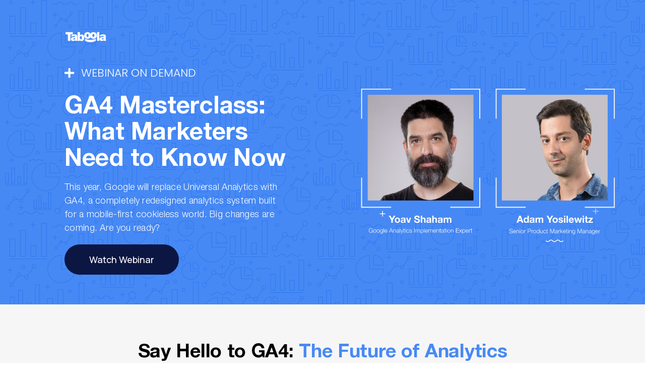

--- FILE ---
content_type: text/html; charset=UTF-8
request_url: https://discover.taboola.com/ga4-masterclass-vod-gen/
body_size: 16810
content:
<!DOCTYPE html>
<html lang="en-US">
<head>
	<meta charset="UTF-8">
		<meta name='robots' content='index, follow, max-image-preview:large, max-snippet:-1, max-video-preview:-1' />
	<style>img:is([sizes="auto" i], [sizes^="auto," i]) { contain-intrinsic-size: 3000px 1500px }</style>
	
	<!-- This site is optimized with the Yoast SEO Premium plugin v23.4 (Yoast SEO v24.3) - https://yoast.com/wordpress/plugins/seo/ -->
	<title>Taboola GA4 - Watch the Recording</title>
	<link rel="canonical" href="https://discover.taboola.com/ga4-masterclass-vod-gen/" />
	<meta property="og:locale" content="en_US" />
	<meta property="og:type" content="article" />
	<meta property="og:title" content="Taboola GA4 - Watch the Recording" />
	<meta property="og:description" content="WEBINAR ON DEMAND GA4 Masterclass:What Marketers Need to Know Now This year, Google will replace Universal Analytics with GA4, a completely redesigned analytics system built for a mobile-first cookieless world. Big changes are coming. Are you ready? Watch Webinar Say Hello to GA4: The Future of Analytics In this masterclass, you&#8217;ll learn Switching to GA4 [&hellip;]" />
	<meta property="og:url" content="https://discover.taboola.com/ga4-masterclass-vod-gen/" />
	<meta property="og:site_name" content="Taboola Landing" />
	<meta property="article:modified_time" content="2023-07-03T13:37:56+00:00" />
	<meta property="og:image" content="https://discover.taboola.com/wp-content/uploads/2023/04/pst-GA4_Webinar-VOD.jpg" />
	<meta property="og:image:width" content="2501" />
	<meta property="og:image:height" content="1310" />
	<meta property="og:image:type" content="image/jpeg" />
	<meta name="twitter:card" content="summary_large_image" />
	<meta name="twitter:label1" content="Est. reading time" />
	<meta name="twitter:data1" content="3 minutes" />
	<script type="application/ld+json" class="yoast-schema-graph">{"@context":"https://schema.org","@graph":[{"@type":"WebPage","@id":"https://discover.taboola.com/ga4-masterclass-vod-gen/","url":"https://discover.taboola.com/ga4-masterclass-vod-gen/","name":"Taboola GA4 - Watch the Recording","isPartOf":{"@id":"https://discover.taboola.com/#website"},"primaryImageOfPage":{"@id":"https://discover.taboola.com/ga4-masterclass-vod-gen/#primaryimage"},"image":{"@id":"https://discover.taboola.com/ga4-masterclass-vod-gen/#primaryimage"},"thumbnailUrl":"https://discover.taboola.com/wp-content/uploads/2023/04/pst-GA4_Webinar-VOD.jpg","datePublished":"2023-07-02T08:03:33+00:00","dateModified":"2023-07-03T13:37:56+00:00","breadcrumb":{"@id":"https://discover.taboola.com/ga4-masterclass-vod-gen/#breadcrumb"},"inLanguage":"en-US","potentialAction":[{"@type":"ReadAction","target":["https://discover.taboola.com/ga4-masterclass-vod-gen/"]}]},{"@type":"ImageObject","inLanguage":"en-US","@id":"https://discover.taboola.com/ga4-masterclass-vod-gen/#primaryimage","url":"https://discover.taboola.com/wp-content/uploads/2023/04/pst-GA4_Webinar-VOD.jpg","contentUrl":"https://discover.taboola.com/wp-content/uploads/2023/04/pst-GA4_Webinar-VOD.jpg","width":2501,"height":1310},{"@type":"BreadcrumbList","@id":"https://discover.taboola.com/ga4-masterclass-vod-gen/#breadcrumb","itemListElement":[{"@type":"ListItem","position":1,"name":"Home","item":"https://discover.taboola.com/"},{"@type":"ListItem","position":2,"name":"Taboola GA4 &#8211; Watch the Recording"}]},{"@type":"WebSite","@id":"https://discover.taboola.com/#website","url":"https://discover.taboola.com/","name":"Taboola Landing","description":"","publisher":{"@id":"https://discover.taboola.com/#organization"},"potentialAction":[{"@type":"SearchAction","target":{"@type":"EntryPoint","urlTemplate":"https://discover.taboola.com/?s={search_term_string}"},"query-input":{"@type":"PropertyValueSpecification","valueRequired":true,"valueName":"search_term_string"}}],"inLanguage":"en-US"},{"@type":"Organization","@id":"https://discover.taboola.com/#organization","name":"Taboola Landing","url":"https://discover.taboola.com/","logo":{"@type":"ImageObject","inLanguage":"en-US","@id":"https://discover.taboola.com/#/schema/logo/image/","url":"https://discover.taboola.com/wp-content/uploads/2024/05/lgo-taboola_logo-2024-blue_logo.svg","contentUrl":"https://discover.taboola.com/wp-content/uploads/2024/05/lgo-taboola_logo-2024-blue_logo.svg","width":1366,"height":768,"caption":"Taboola Landing"},"image":{"@id":"https://discover.taboola.com/#/schema/logo/image/"}}]}</script>
	<!-- / Yoast SEO Premium plugin. -->


<link rel='dns-prefetch' href='//ajax.googleapis.com' />
<link rel="alternate" type="application/rss+xml" title="Taboola Landing &raquo; Feed" href="https://discover.taboola.com/feed/" />
<link rel="alternate" type="application/rss+xml" title="Taboola Landing &raquo; Comments Feed" href="https://discover.taboola.com/comments/feed/" />
<script type="text/javascript">
/* <![CDATA[ */
window._wpemojiSettings = {"baseUrl":"https:\/\/s.w.org\/images\/core\/emoji\/15.0.3\/72x72\/","ext":".png","svgUrl":"https:\/\/s.w.org\/images\/core\/emoji\/15.0.3\/svg\/","svgExt":".svg","source":{"concatemoji":"https:\/\/discover.taboola.com\/wp-includes\/js\/wp-emoji-release.min.js?ver=6.7.1"}};
/*! This file is auto-generated */
!function(i,n){var o,s,e;function c(e){try{var t={supportTests:e,timestamp:(new Date).valueOf()};sessionStorage.setItem(o,JSON.stringify(t))}catch(e){}}function p(e,t,n){e.clearRect(0,0,e.canvas.width,e.canvas.height),e.fillText(t,0,0);var t=new Uint32Array(e.getImageData(0,0,e.canvas.width,e.canvas.height).data),r=(e.clearRect(0,0,e.canvas.width,e.canvas.height),e.fillText(n,0,0),new Uint32Array(e.getImageData(0,0,e.canvas.width,e.canvas.height).data));return t.every(function(e,t){return e===r[t]})}function u(e,t,n){switch(t){case"flag":return n(e,"\ud83c\udff3\ufe0f\u200d\u26a7\ufe0f","\ud83c\udff3\ufe0f\u200b\u26a7\ufe0f")?!1:!n(e,"\ud83c\uddfa\ud83c\uddf3","\ud83c\uddfa\u200b\ud83c\uddf3")&&!n(e,"\ud83c\udff4\udb40\udc67\udb40\udc62\udb40\udc65\udb40\udc6e\udb40\udc67\udb40\udc7f","\ud83c\udff4\u200b\udb40\udc67\u200b\udb40\udc62\u200b\udb40\udc65\u200b\udb40\udc6e\u200b\udb40\udc67\u200b\udb40\udc7f");case"emoji":return!n(e,"\ud83d\udc26\u200d\u2b1b","\ud83d\udc26\u200b\u2b1b")}return!1}function f(e,t,n){var r="undefined"!=typeof WorkerGlobalScope&&self instanceof WorkerGlobalScope?new OffscreenCanvas(300,150):i.createElement("canvas"),a=r.getContext("2d",{willReadFrequently:!0}),o=(a.textBaseline="top",a.font="600 32px Arial",{});return e.forEach(function(e){o[e]=t(a,e,n)}),o}function t(e){var t=i.createElement("script");t.src=e,t.defer=!0,i.head.appendChild(t)}"undefined"!=typeof Promise&&(o="wpEmojiSettingsSupports",s=["flag","emoji"],n.supports={everything:!0,everythingExceptFlag:!0},e=new Promise(function(e){i.addEventListener("DOMContentLoaded",e,{once:!0})}),new Promise(function(t){var n=function(){try{var e=JSON.parse(sessionStorage.getItem(o));if("object"==typeof e&&"number"==typeof e.timestamp&&(new Date).valueOf()<e.timestamp+604800&&"object"==typeof e.supportTests)return e.supportTests}catch(e){}return null}();if(!n){if("undefined"!=typeof Worker&&"undefined"!=typeof OffscreenCanvas&&"undefined"!=typeof URL&&URL.createObjectURL&&"undefined"!=typeof Blob)try{var e="postMessage("+f.toString()+"("+[JSON.stringify(s),u.toString(),p.toString()].join(",")+"));",r=new Blob([e],{type:"text/javascript"}),a=new Worker(URL.createObjectURL(r),{name:"wpTestEmojiSupports"});return void(a.onmessage=function(e){c(n=e.data),a.terminate(),t(n)})}catch(e){}c(n=f(s,u,p))}t(n)}).then(function(e){for(var t in e)n.supports[t]=e[t],n.supports.everything=n.supports.everything&&n.supports[t],"flag"!==t&&(n.supports.everythingExceptFlag=n.supports.everythingExceptFlag&&n.supports[t]);n.supports.everythingExceptFlag=n.supports.everythingExceptFlag&&!n.supports.flag,n.DOMReady=!1,n.readyCallback=function(){n.DOMReady=!0}}).then(function(){return e}).then(function(){var e;n.supports.everything||(n.readyCallback(),(e=n.source||{}).concatemoji?t(e.concatemoji):e.wpemoji&&e.twemoji&&(t(e.twemoji),t(e.wpemoji)))}))}((window,document),window._wpemojiSettings);
/* ]]> */
</script>
<style id='wp-emoji-styles-inline-css' type='text/css'>

	img.wp-smiley, img.emoji {
		display: inline !important;
		border: none !important;
		box-shadow: none !important;
		height: 1em !important;
		width: 1em !important;
		margin: 0 0.07em !important;
		vertical-align: -0.1em !important;
		background: none !important;
		padding: 0 !important;
	}
</style>
<style id='classic-theme-styles-inline-css' type='text/css'>
/*! This file is auto-generated */
.wp-block-button__link{color:#fff;background-color:#32373c;border-radius:9999px;box-shadow:none;text-decoration:none;padding:calc(.667em + 2px) calc(1.333em + 2px);font-size:1.125em}.wp-block-file__button{background:#32373c;color:#fff;text-decoration:none}
</style>
<style id='global-styles-inline-css' type='text/css'>
:root{--wp--preset--aspect-ratio--square: 1;--wp--preset--aspect-ratio--4-3: 4/3;--wp--preset--aspect-ratio--3-4: 3/4;--wp--preset--aspect-ratio--3-2: 3/2;--wp--preset--aspect-ratio--2-3: 2/3;--wp--preset--aspect-ratio--16-9: 16/9;--wp--preset--aspect-ratio--9-16: 9/16;--wp--preset--color--black: #000000;--wp--preset--color--cyan-bluish-gray: #abb8c3;--wp--preset--color--white: #ffffff;--wp--preset--color--pale-pink: #f78da7;--wp--preset--color--vivid-red: #cf2e2e;--wp--preset--color--luminous-vivid-orange: #ff6900;--wp--preset--color--luminous-vivid-amber: #fcb900;--wp--preset--color--light-green-cyan: #7bdcb5;--wp--preset--color--vivid-green-cyan: #00d084;--wp--preset--color--pale-cyan-blue: #8ed1fc;--wp--preset--color--vivid-cyan-blue: #0693e3;--wp--preset--color--vivid-purple: #9b51e0;--wp--preset--gradient--vivid-cyan-blue-to-vivid-purple: linear-gradient(135deg,rgba(6,147,227,1) 0%,rgb(155,81,224) 100%);--wp--preset--gradient--light-green-cyan-to-vivid-green-cyan: linear-gradient(135deg,rgb(122,220,180) 0%,rgb(0,208,130) 100%);--wp--preset--gradient--luminous-vivid-amber-to-luminous-vivid-orange: linear-gradient(135deg,rgba(252,185,0,1) 0%,rgba(255,105,0,1) 100%);--wp--preset--gradient--luminous-vivid-orange-to-vivid-red: linear-gradient(135deg,rgba(255,105,0,1) 0%,rgb(207,46,46) 100%);--wp--preset--gradient--very-light-gray-to-cyan-bluish-gray: linear-gradient(135deg,rgb(238,238,238) 0%,rgb(169,184,195) 100%);--wp--preset--gradient--cool-to-warm-spectrum: linear-gradient(135deg,rgb(74,234,220) 0%,rgb(151,120,209) 20%,rgb(207,42,186) 40%,rgb(238,44,130) 60%,rgb(251,105,98) 80%,rgb(254,248,76) 100%);--wp--preset--gradient--blush-light-purple: linear-gradient(135deg,rgb(255,206,236) 0%,rgb(152,150,240) 100%);--wp--preset--gradient--blush-bordeaux: linear-gradient(135deg,rgb(254,205,165) 0%,rgb(254,45,45) 50%,rgb(107,0,62) 100%);--wp--preset--gradient--luminous-dusk: linear-gradient(135deg,rgb(255,203,112) 0%,rgb(199,81,192) 50%,rgb(65,88,208) 100%);--wp--preset--gradient--pale-ocean: linear-gradient(135deg,rgb(255,245,203) 0%,rgb(182,227,212) 50%,rgb(51,167,181) 100%);--wp--preset--gradient--electric-grass: linear-gradient(135deg,rgb(202,248,128) 0%,rgb(113,206,126) 100%);--wp--preset--gradient--midnight: linear-gradient(135deg,rgb(2,3,129) 0%,rgb(40,116,252) 100%);--wp--preset--font-size--small: 13px;--wp--preset--font-size--medium: 20px;--wp--preset--font-size--large: 36px;--wp--preset--font-size--x-large: 42px;--wp--preset--spacing--20: 0.44rem;--wp--preset--spacing--30: 0.67rem;--wp--preset--spacing--40: 1rem;--wp--preset--spacing--50: 1.5rem;--wp--preset--spacing--60: 2.25rem;--wp--preset--spacing--70: 3.38rem;--wp--preset--spacing--80: 5.06rem;--wp--preset--shadow--natural: 6px 6px 9px rgba(0, 0, 0, 0.2);--wp--preset--shadow--deep: 12px 12px 50px rgba(0, 0, 0, 0.4);--wp--preset--shadow--sharp: 6px 6px 0px rgba(0, 0, 0, 0.2);--wp--preset--shadow--outlined: 6px 6px 0px -3px rgba(255, 255, 255, 1), 6px 6px rgba(0, 0, 0, 1);--wp--preset--shadow--crisp: 6px 6px 0px rgba(0, 0, 0, 1);}:where(.is-layout-flex){gap: 0.5em;}:where(.is-layout-grid){gap: 0.5em;}body .is-layout-flex{display: flex;}.is-layout-flex{flex-wrap: wrap;align-items: center;}.is-layout-flex > :is(*, div){margin: 0;}body .is-layout-grid{display: grid;}.is-layout-grid > :is(*, div){margin: 0;}:where(.wp-block-columns.is-layout-flex){gap: 2em;}:where(.wp-block-columns.is-layout-grid){gap: 2em;}:where(.wp-block-post-template.is-layout-flex){gap: 1.25em;}:where(.wp-block-post-template.is-layout-grid){gap: 1.25em;}.has-black-color{color: var(--wp--preset--color--black) !important;}.has-cyan-bluish-gray-color{color: var(--wp--preset--color--cyan-bluish-gray) !important;}.has-white-color{color: var(--wp--preset--color--white) !important;}.has-pale-pink-color{color: var(--wp--preset--color--pale-pink) !important;}.has-vivid-red-color{color: var(--wp--preset--color--vivid-red) !important;}.has-luminous-vivid-orange-color{color: var(--wp--preset--color--luminous-vivid-orange) !important;}.has-luminous-vivid-amber-color{color: var(--wp--preset--color--luminous-vivid-amber) !important;}.has-light-green-cyan-color{color: var(--wp--preset--color--light-green-cyan) !important;}.has-vivid-green-cyan-color{color: var(--wp--preset--color--vivid-green-cyan) !important;}.has-pale-cyan-blue-color{color: var(--wp--preset--color--pale-cyan-blue) !important;}.has-vivid-cyan-blue-color{color: var(--wp--preset--color--vivid-cyan-blue) !important;}.has-vivid-purple-color{color: var(--wp--preset--color--vivid-purple) !important;}.has-black-background-color{background-color: var(--wp--preset--color--black) !important;}.has-cyan-bluish-gray-background-color{background-color: var(--wp--preset--color--cyan-bluish-gray) !important;}.has-white-background-color{background-color: var(--wp--preset--color--white) !important;}.has-pale-pink-background-color{background-color: var(--wp--preset--color--pale-pink) !important;}.has-vivid-red-background-color{background-color: var(--wp--preset--color--vivid-red) !important;}.has-luminous-vivid-orange-background-color{background-color: var(--wp--preset--color--luminous-vivid-orange) !important;}.has-luminous-vivid-amber-background-color{background-color: var(--wp--preset--color--luminous-vivid-amber) !important;}.has-light-green-cyan-background-color{background-color: var(--wp--preset--color--light-green-cyan) !important;}.has-vivid-green-cyan-background-color{background-color: var(--wp--preset--color--vivid-green-cyan) !important;}.has-pale-cyan-blue-background-color{background-color: var(--wp--preset--color--pale-cyan-blue) !important;}.has-vivid-cyan-blue-background-color{background-color: var(--wp--preset--color--vivid-cyan-blue) !important;}.has-vivid-purple-background-color{background-color: var(--wp--preset--color--vivid-purple) !important;}.has-black-border-color{border-color: var(--wp--preset--color--black) !important;}.has-cyan-bluish-gray-border-color{border-color: var(--wp--preset--color--cyan-bluish-gray) !important;}.has-white-border-color{border-color: var(--wp--preset--color--white) !important;}.has-pale-pink-border-color{border-color: var(--wp--preset--color--pale-pink) !important;}.has-vivid-red-border-color{border-color: var(--wp--preset--color--vivid-red) !important;}.has-luminous-vivid-orange-border-color{border-color: var(--wp--preset--color--luminous-vivid-orange) !important;}.has-luminous-vivid-amber-border-color{border-color: var(--wp--preset--color--luminous-vivid-amber) !important;}.has-light-green-cyan-border-color{border-color: var(--wp--preset--color--light-green-cyan) !important;}.has-vivid-green-cyan-border-color{border-color: var(--wp--preset--color--vivid-green-cyan) !important;}.has-pale-cyan-blue-border-color{border-color: var(--wp--preset--color--pale-cyan-blue) !important;}.has-vivid-cyan-blue-border-color{border-color: var(--wp--preset--color--vivid-cyan-blue) !important;}.has-vivid-purple-border-color{border-color: var(--wp--preset--color--vivid-purple) !important;}.has-vivid-cyan-blue-to-vivid-purple-gradient-background{background: var(--wp--preset--gradient--vivid-cyan-blue-to-vivid-purple) !important;}.has-light-green-cyan-to-vivid-green-cyan-gradient-background{background: var(--wp--preset--gradient--light-green-cyan-to-vivid-green-cyan) !important;}.has-luminous-vivid-amber-to-luminous-vivid-orange-gradient-background{background: var(--wp--preset--gradient--luminous-vivid-amber-to-luminous-vivid-orange) !important;}.has-luminous-vivid-orange-to-vivid-red-gradient-background{background: var(--wp--preset--gradient--luminous-vivid-orange-to-vivid-red) !important;}.has-very-light-gray-to-cyan-bluish-gray-gradient-background{background: var(--wp--preset--gradient--very-light-gray-to-cyan-bluish-gray) !important;}.has-cool-to-warm-spectrum-gradient-background{background: var(--wp--preset--gradient--cool-to-warm-spectrum) !important;}.has-blush-light-purple-gradient-background{background: var(--wp--preset--gradient--blush-light-purple) !important;}.has-blush-bordeaux-gradient-background{background: var(--wp--preset--gradient--blush-bordeaux) !important;}.has-luminous-dusk-gradient-background{background: var(--wp--preset--gradient--luminous-dusk) !important;}.has-pale-ocean-gradient-background{background: var(--wp--preset--gradient--pale-ocean) !important;}.has-electric-grass-gradient-background{background: var(--wp--preset--gradient--electric-grass) !important;}.has-midnight-gradient-background{background: var(--wp--preset--gradient--midnight) !important;}.has-small-font-size{font-size: var(--wp--preset--font-size--small) !important;}.has-medium-font-size{font-size: var(--wp--preset--font-size--medium) !important;}.has-large-font-size{font-size: var(--wp--preset--font-size--large) !important;}.has-x-large-font-size{font-size: var(--wp--preset--font-size--x-large) !important;}
:where(.wp-block-post-template.is-layout-flex){gap: 1.25em;}:where(.wp-block-post-template.is-layout-grid){gap: 1.25em;}
:where(.wp-block-columns.is-layout-flex){gap: 2em;}:where(.wp-block-columns.is-layout-grid){gap: 2em;}
:root :where(.wp-block-pullquote){font-size: 1.5em;line-height: 1.6;}
</style>
<link rel='stylesheet' id='taboola-cache-manager-css' href='https://discover.taboola.com/wp-content/plugins/taboola-cache-manager/public/css/taboola-cache-manager-public.css?ver=1.3.2' type='text/css' media='all' />
<link rel='stylesheet' id='jupiterx-css' href='https://discover.taboola.com/wp-content/uploads/jupiterx/compiler/jupiterx/style.css?ver=5d0b091' type='text/css' media='all' />
<link rel='stylesheet' id='elementor-icons-css' href='https://discover.taboola.com/wp-content/plugins/elementor/assets/lib/eicons/css/elementor-icons.min.css?ver=5.35.0' type='text/css' media='all' />
<link rel='stylesheet' id='elementor-frontend-css' href='https://discover.taboola.com/wp-content/uploads/elementor/css/custom-frontend.min.css?ver=1762953427' type='text/css' media='all' />
<link rel='stylesheet' id='elementor-post-4249-css' href='https://discover.taboola.com/wp-content/uploads/elementor/css/post-4249.css?ver=1762953427' type='text/css' media='all' />
<link rel='stylesheet' id='font-awesome-5-all-css' href='https://discover.taboola.com/wp-content/plugins/elementor/assets/lib/font-awesome/css/all.min.css?ver=3.27.0' type='text/css' media='all' />
<link rel='stylesheet' id='font-awesome-4-shim-css' href='https://discover.taboola.com/wp-content/plugins/elementor/assets/lib/font-awesome/css/v4-shims.min.css?ver=3.27.0' type='text/css' media='all' />
<link rel='stylesheet' id='widget-image-css' href='https://discover.taboola.com/wp-content/plugins/elementor/assets/css/widget-image.min.css?ver=3.27.0' type='text/css' media='all' />
<link rel='stylesheet' id='widget-icon-list-css' href='https://discover.taboola.com/wp-content/uploads/elementor/css/custom-widget-icon-list.min.css?ver=1762953427' type='text/css' media='all' />
<link rel='stylesheet' id='widget-heading-css' href='https://discover.taboola.com/wp-content/plugins/elementor/assets/css/widget-heading.min.css?ver=3.27.0' type='text/css' media='all' />
<link rel='stylesheet' id='widget-text-editor-css' href='https://discover.taboola.com/wp-content/plugins/elementor/assets/css/widget-text-editor.min.css?ver=3.27.0' type='text/css' media='all' />
<link rel='stylesheet' id='e-animation-bob-css' href='https://discover.taboola.com/wp-content/plugins/elementor/assets/lib/animations/styles/e-animation-bob.min.css?ver=3.27.0' type='text/css' media='all' />
<link rel='stylesheet' id='e-animation-fadeInLeft-css' href='https://discover.taboola.com/wp-content/plugins/elementor/assets/lib/animations/styles/fadeInLeft.min.css?ver=3.27.0' type='text/css' media='all' />
<link rel='stylesheet' id='e-animation-fadeInDown-css' href='https://discover.taboola.com/wp-content/plugins/elementor/assets/lib/animations/styles/fadeInDown.min.css?ver=3.27.0' type='text/css' media='all' />
<link rel='stylesheet' id='e-animation-fadeIn-css' href='https://discover.taboola.com/wp-content/plugins/elementor/assets/lib/animations/styles/fadeIn.min.css?ver=3.27.0' type='text/css' media='all' />
<link rel='stylesheet' id='e-animation-grow-css' href='https://discover.taboola.com/wp-content/plugins/elementor/assets/lib/animations/styles/e-animation-grow.min.css?ver=3.27.0' type='text/css' media='all' />
<link rel='stylesheet' id='widget-icon-box-css' href='https://discover.taboola.com/wp-content/uploads/elementor/css/custom-widget-icon-box.min.css?ver=1762953427' type='text/css' media='all' />
<link rel='stylesheet' id='e-animation-sink-css' href='https://discover.taboola.com/wp-content/plugins/elementor/assets/lib/animations/styles/e-animation-sink.min.css?ver=3.27.0' type='text/css' media='all' />
<link rel='stylesheet' id='widget-video-css' href='https://discover.taboola.com/wp-content/plugins/elementor/assets/css/widget-video.min.css?ver=3.27.0' type='text/css' media='all' />
<link rel='stylesheet' id='e-animation-fadeInUp-css' href='https://discover.taboola.com/wp-content/plugins/elementor/assets/lib/animations/styles/fadeInUp.min.css?ver=3.27.0' type='text/css' media='all' />
<link rel='stylesheet' id='elementor-post-41861-css' href='https://discover.taboola.com/wp-content/uploads/elementor/css/post-41861.css?ver=1762982754' type='text/css' media='all' />
<link rel='stylesheet' id='google-fonts-1-css' href='https://fonts.googleapis.com/css?family=Poppins%3A100%2C100italic%2C200%2C200italic%2C300%2C300italic%2C400%2C400italic%2C500%2C500italic%2C600%2C600italic%2C700%2C700italic%2C800%2C800italic%2C900%2C900italic%7CManrope%3A100%2C100italic%2C200%2C200italic%2C300%2C300italic%2C400%2C400italic%2C500%2C500italic%2C600%2C600italic%2C700%2C700italic%2C800%2C800italic%2C900%2C900italic&#038;display=auto&#038;ver=6.7.1' type='text/css' media='all' />
<link rel='stylesheet' id='elementor-icons-shared-0-css' href='https://discover.taboola.com/wp-content/plugins/elementor/assets/lib/font-awesome/css/fontawesome.min.css?ver=5.15.3' type='text/css' media='all' />
<link rel='stylesheet' id='elementor-icons-fa-solid-css' href='https://discover.taboola.com/wp-content/plugins/elementor/assets/lib/font-awesome/css/solid.min.css?ver=5.15.3' type='text/css' media='all' />
<link rel="preconnect" href="https://fonts.gstatic.com/" crossorigin><script type="text/javascript" src="https://discover.taboola.com/wp-includes/js/jquery/jquery.min.js?ver=3.7.1" id="jquery-core-js"></script>
<script type="text/javascript" src="https://discover.taboola.com/wp-includes/js/jquery/jquery-migrate.min.js?ver=3.4.1" id="jquery-migrate-js"></script>
<script type="text/javascript" src="https://discover.taboola.com/wp-content/plugins/taboola-cache-manager/public/js/taboola-cache-manager-public.js?ver=1.3.2" id="taboola-cache-manager-js"></script>
<script type="text/javascript" src="//ajax.googleapis.com/ajax/libs/webfont/1.6.26/webfont.js?ver=1.6.26" id="jupiterx-webfont-js"></script>
<script type="text/javascript" id="jupiterx-webfont-js-after">
/* <![CDATA[ */
WebFont.load({
			google: {
				families: ['Playfair Display:100,200,300,400,500,600,700,800,900,100italic,200italic,300italic,400italic,500italic,600italic,700italic,800italic,900italic','Open Sans:100,200,300,400,500,600,700,800,900,100italic,200italic,300italic,400italic,500italic,600italic,700italic,800italic,900italic']
			}
		});
/* ]]> */
</script>
<script type="text/javascript" src="https://discover.taboola.com/wp-content/plugins/elementor/assets/lib/font-awesome/js/v4-shims.min.js?ver=3.27.0" id="font-awesome-4-shim-js"></script>
<link rel="https://api.w.org/" href="https://discover.taboola.com/wp-json/" /><link rel="alternate" title="JSON" type="application/json" href="https://discover.taboola.com/wp-json/wp/v2/pages/41861" /><link rel="EditURI" type="application/rsd+xml" title="RSD" href="https://discover.taboola.com/xmlrpc.php?rsd" />

<link rel='shortlink' href='https://discover.taboola.com/?p=41861' />
<link rel="alternate" title="oEmbed (JSON)" type="application/json+oembed" href="https://discover.taboola.com/wp-json/oembed/1.0/embed?url=https%3A%2F%2Fdiscover.taboola.com%2Fga4-masterclass-vod-gen%2F" />
<link rel="alternate" title="oEmbed (XML)" type="text/xml+oembed" href="https://discover.taboola.com/wp-json/oembed/1.0/embed?url=https%3A%2F%2Fdiscover.taboola.com%2Fga4-masterclass-vod-gen%2F&#038;format=xml" />
<meta name="generator" content="Elementor 3.27.0; features: additional_custom_breakpoints; settings: css_print_method-external, google_font-enabled, font_display-auto">
<script charset="utf-8" type="text/javascript" src="//js-eu1.hsforms.net/forms/embed/v2.js"></script>

<script>
  document.addEventListener("DOMContentLoaded", function () {

    var video_controler = document.querySelectorAll(".hero-video .volume-controls .elementor-icon");
    video_controler.forEach(function (element) {
      element.addEventListener("click", function () {
        var hero_video = this.closest(".hero-video").querySelector(".e-hosted-video video");
        var brandVideo = document.querySelector('.success-with-taboola video');
        var volumeControls = this.closest('.volume-controls');

        if (hero_video.muted) {
          hero_video.muted = false;
          if (brandVideo) {
            brandVideo.muted = true;
          }
          volumeControls.classList.add('unmute-video');
        } else {
          hero_video.muted = true;
          volumeControls.classList.remove('unmute-video');
        }
      });
    });

    waitForElm('.hbspt-form form.hs-form .hs-input').then(function () {
      var form_fields = document.querySelectorAll('form.hs-form fieldset');
      for (var i = 0; i < form_fields.length; i++) {
        var dynamicClass = 'field-' + (i + 1);
        form_fields[i].classList.add(dynamicClass);
      }

      var media_budget_field = document.querySelector('form.hs-form fieldset .hs_est__total_media_budget_submitted___forms_assistant');
      var advertise_on_field = document.querySelector('form.hs-form fieldset .hs-form-field.hs_media_channels_submitted___forms_assistant');
      var company_size_field = document.querySelector('form.hs-form fieldset .hs-form-field.hs_employees__dropdown_');

      if (media_budget_field) {
        advertise_on_field.after(media_budget_field);
      }
      if (advertise_on_field) {
        company_size_field.before(advertise_on_field);
        document.querySelector('form.hs-form fieldset .hs-form-field.hs_media_channels_submitted___forms_assistant > label').insertAdjacentHTML("afterend", `<div class="selected-value">--- Please select ---</div>`);
      }

      // Check if the current URL does not start with the specific Taboola Japan Form URL
     if (!window.location.href.startsWith('https://discover.taboola.com/japan-form/')) {
  document.querySelector('.hbspt-form form.hs-form .field-5').classList.remove('form-columns-1');
  document.querySelector('.hbspt-form form.hs-form .field-5').classList.add('form-columns-2');
  document.querySelector('.hbspt-form form.hs-form .field-4').before(document.querySelector('.hbspt-form form.hs-form .field-5'));
}


      form_state();

      // add class 'agree-spz' to parent fieldset element .legal-consent-container
      document.querySelectorAll('.legal-consent-container').forEach(function (container) {
        container.parentElement.classList.add('agree-spz');
      });

			// Remove all .hs-richtext p tags that are empty
			document.querySelectorAll('.hs-richtext p').forEach(function (p) {
					if (p.innerHTML.trim() === '&nbsp;') {
							p.remove();
					}
			});

    });
  });

  function waitForElm(selector) {
    return new Promise(function (resolve) {
      if (document.querySelector(selector)) {
        return resolve(document.querySelector(selector));
      }
      const observer = new MutationObserver(function (mutations) {
        if (document.querySelector(selector)) {
          resolve(document.querySelector(selector));
          observer.disconnect();
        }
      });
      observer.observe(document, { attributes: true, childList: true, subtree: true, characterData: true });
    });
  }

  function form_state() {
    var typingTimer;
    var doneTypingInterval = 1000;
    var selector = 'form.hs-form fieldset .hs-form-field .input .hs-input';
    document.addEventListener('focus', function (event) {
      if (event.target.matches(selector)) {
        event.target.closest('form.hs-form fieldset .hs-form-field').classList.add('active', 'typing');
      }
    }, true);
    var eventList = ["focusin", "blur", "focusout", "keyup", "change"];
    for (s_event of eventList) {
      document.addEventListener(s_event, function (event) {
        if (event.target.matches(selector)) {
          if (event.target.value == null || event.target.value == '') {
            event.target.closest('form.hs-form fieldset .hs-form-field').classList.remove('filled');
          } else {
            event.target.closest('form.hs-form fieldset .hs-form-field').classList.add('filled');
          }
          if (event.type == "change") {

            if (event.target.name == 'country') {
              event.target.closest('.hs-dependent-field').querySelectorAll('.field.hs-form-field').forEach((ext_ele) => {
                if (ext_ele.querySelector('.hs-error-msgs') != null && ext_ele.querySelector('.hs-error-msgs').style.display != 'none') {
                  ext_ele.classList.add('error');
                }else{
                  ext_ele.classList.remove('error');
                }
              });
            } else {
              if (event.target.value == "") {
                event.target.closest('form.hs-form fieldset .hs-form-field').classList.add('error');
              } else {
                event.target.closest('form.hs-form fieldset .hs-form-field').classList.remove('error');
              }
            }
          } else {
            if (event.target.closest('.hs-form-field').querySelectorAll('.hs-error-msgs').length > 0) {
              event.target.closest('form.hs-form fieldset .hs-form-field').classList.add('error');
            } else {
              event.target.closest('form.hs-form fieldset .hs-form-field').classList.remove('error');
            }
          }
          if ((event.type == "focusout" || event.type == "blur") && event.target.name == 'email') {
            waitForElm('.hbspt-form form.hs-form .hs_email .hs-input.invalid').then(function () {
              event.target.closest('form.hs-form fieldset .hs-form-field').classList.add('error');

              const linkSelector = 'form.hs-form .hs-error-msgs + ul.hs-error-msgs label a';
              waitForElm(linkSelector).then(function (linkElement) {
                linkElement.addEventListener('click', function () {

                  document.querySelector('form.hs-form fieldset .hs-form-field .input .hs-input[name="email"]').closest('form.hs-form fieldset .hs-form-field').classList.remove('error');

                  waitForElm('.hbspt-form form.hs-form .hs-input.invalid[name="email"]').then(function () {

                    document.querySelector('form.hs-form fieldset .hs-form-field .input .hs-input[name="email"]').closest('form.hs-form fieldset .hs-form-field').classList.add('error');
                  });
                });
              });
            });
          }
          if (event.target.name == 'phone') {
            var phone_checkbox = document.querySelector('form.hs-form fieldset.field-2 .hs-dependent-field .hs_sales_phone_number_opt_in');
            if (phone_checkbox) {
              document.querySelector('form.hs-form fieldset.field-7 .hs_sales_phone_number_opt_in_cst').style.display = 'block';
              document.querySelector('form.hs-form fieldset.field-7 .hs_sales_phone_number_opt_in_cst .hs-error-msgs').style.display = 'none';
              event.target.closest('form.hs-form fieldset .hs-form-field').classList.remove('error');
            } else if (document.querySelector('form.hs-form fieldset.field-7 .hs_sales_phone_number_opt_in_cst')){
              document.querySelector('form.hs-form fieldset.field-7 .hs_sales_phone_number_opt_in_cst').style.display = 'none';
            }
          }

          if (event.type == "keyup") {
            clearTimeout(typingTimer); // Clear the previous timer
            typingTimer = setTimeout(doneTyping, doneTypingInterval); // Start a new timer
          }
          if (event.type == "keydown") {
            clearTimeout(typingTimer); // Clear the previous timer
          }

          function doneTyping() {
            setTimeout(() => {
              var fname = document.querySelector("form.hs-form fieldset .hs-form-field.hs_firstname input");
              var lname = document.querySelector("form.hs-form fieldset .hs-form-field.hs_lastname input");
              var email = document.querySelector("form.hs-form fieldset .hs-form-field.hs_email input");
              if (fname.value != '' && lname.value != '' && email.value != '' && !email.classList.contains('error') && !email.parentNode.parentNode.classList.contains('error')) {
                document.body.classList.add('form-expand');
              }
            }, 250);
          }
        }
      });
    }

    // Add an event listener for the 'click' event
    waitForElm('.hbspt-form form.hs-form #sales_phone_number_opt_in_cst').then(function () {
      var checkbox = document.getElementById('sales_phone_number_opt_in_cst');
      checkbox.addEventListener('click', function () {
        // Check if the checkbox is checked
        if (checkbox.checked) {
          document.querySelector('form.hs-form fieldset.field-7 .hs_sales_phone_number_opt_in_cst .hs-error-msgs').style.display = 'none';
          checkbox.closest('form.hs-form fieldset .hs-form-field').classList.remove('error');
          document.querySelector('form.hs-form fieldset.field-2 .hs-dependent-field .hs-form-field.hs_sales_phone_number_opt_in input').click();
        } else {
          document.querySelector('form.hs-form fieldset.field-7 .hs_sales_phone_number_opt_in_cst .hs-error-msgs').style.display = 'block';
          checkbox.closest('form.hs-form fieldset .hs-form-field').classList.add('error');
          document.querySelector('form.hs-form fieldset.field-2 .hs-dependent-field .hs-form-field.hs_sales_phone_number_opt_in input').click();
        }
      });
    });

    document.addEventListener('focusout', function (event) {
      document.querySelectorAll('form.hs-form fieldset .hs-form-field.typing').forEach(function (elem) {
        elem.classList.remove('active', 'typing');
      })
    }, true);

    document.querySelector('form.hs-form .hs_submit input.hs-button').addEventListener('click', function () {
      document.querySelectorAll('form.hs-form fieldset .hs-form-field .input .hs-input').forEach(element => {
        setTimeout(() => {
          if (element.closest('.hs-form-field').querySelectorAll('.hs-error-msgs').length > 0) {
            element.closest('form.hs-form fieldset .hs-form-field').classList.add('error');
          } else {
            element.closest('form.hs-form fieldset .hs-form-field').classList.remove('error');
          }
        }, 50);
      });
    })
    // Multiselect Checkbox Dropdown
    if (document.querySelector('form.hs-form fieldset .hs-form-field.hs_media_channels_submitted___forms_assistant')) {
      document.querySelector('form.hs-form fieldset .hs-form-field.hs_media_channels_submitted___forms_assistant').addEventListener('click', function (elem) {
        if (elem.target.classList.contains('dropdown-typing')) {
          elem.target.classList.remove('dropdown-active', 'dropdown-typing');
        } else {
          elem.target.classList.add('dropdown-active', 'dropdown-typing');
        }
      })
    }
    document.addEventListener('click', function (event) {
      var container = document.querySelector('.hs_media_channels_submitted___forms_assistant');
      if (!container.contains(event.target)) {
        container.classList.remove('dropdown-active', 'dropdown-typing');
      }
    });

    document.querySelectorAll('form.hs-form fieldset .hs-form-field .input ul.inputs-list.multi-container li input').forEach(element => {
      element.addEventListener('click', function () {
        var i = 0;
        document.querySelectorAll('form.hs-form fieldset .hs-form-field .input ul.inputs-list.multi-container li input').forEach(e => {
          if (e.checked == true) {
            i = parseInt(i) + parseInt(1);
          }
        })
        if (i > 0) {
          document.querySelector('form.hs-form fieldset .hs-form-field.hs_media_channels_submitted___forms_assistant').classList.add('dropdown-filled');
        } else {
          document.querySelector('form.hs-form fieldset .hs-form-field.hs_media_channels_submitted___forms_assistant').classList.remove('dropdown-filled');
        }

        var pluralize = function (wordSingular, count) {
          if (count !== 1) {
            switch (true) {
              case /y$/.test(wordSingular):
                wordSingular = wordSingular.replace(/y$/, "ies");
              default:
                wordSingular = wordSingular + "s";
            }
          }
          return wordSingular;
        }

        var checkboxes = document.querySelectorAll('form.hs-form fieldset .hs-form-field .input ul.inputs-list.multi-container li input');
        // document.querySelector('.hs_media_channels_submitted___forms_assistant').addEventListener('click', function () {
        //   for (const checkbox of checkboxes) {
        //     if (checkbox.checked === false) {
        //       console.log('error');
        //     }
        //   }
        // });

        var allCount = checkboxes.length;
        var label = i + " " + pluralize("item", i) + " selected";
        document.querySelector('form.hs-form fieldset .hs-form-field .selected-value').textContent = (i ? (i === allCount ? '(all)' : label) : '--- Please select ---');
      });
    })
    // checkbox js
    var checkboxes = document.querySelector('.legal-consent-container input[type="checkbox"]');
    checkboxes.addEventListener('click', function () {
      if (this.checked) {
        this.classList.remove('error');
      } else {
        this.classList.add('error');
      }
    });
    // checkbox js
    // website field trim text js
    const texttrim = document.querySelector('.hs_website label span:first-child');
    const texttrimmed = texttrim.textContent.trim();
    texttrim.innerHTML = texttrimmed;
    // website field trim text js
  }
</script>

<style>
	.agree-spz {
		width: 100% !important;
	}
</style>

<script src="https://swissknife.taboola.com/TaboolaForm/tbf-dist.js?version=1.5"></script>
<script>
if (!TaboolaForm.geo.getGeoDataFromCookie().status) {
	TaboolaForm.geo.collectGeoData(() => {
		// Print the GEO data to the console
		TaboolaForm.geo.saveGeoDataToCookie();

		// Enrich Taboola forms again after geo data is collected
		TaboolaForm.enrichForm();
	});
}
</script>
			<style>
				.e-con.e-parent:nth-of-type(n+4):not(.e-lazyloaded):not(.e-no-lazyload),
				.e-con.e-parent:nth-of-type(n+4):not(.e-lazyloaded):not(.e-no-lazyload) * {
					background-image: none !important;
				}
				@media screen and (max-height: 1024px) {
					.e-con.e-parent:nth-of-type(n+3):not(.e-lazyloaded):not(.e-no-lazyload),
					.e-con.e-parent:nth-of-type(n+3):not(.e-lazyloaded):not(.e-no-lazyload) * {
						background-image: none !important;
					}
				}
				@media screen and (max-height: 640px) {
					.e-con.e-parent:nth-of-type(n+2):not(.e-lazyloaded):not(.e-no-lazyload),
					.e-con.e-parent:nth-of-type(n+2):not(.e-lazyloaded):not(.e-no-lazyload) * {
						background-image: none !important;
					}
				}
			</style>
				<link rel="pingback" href="https://discover.taboola.com/xmlrpc.php">
				<meta name="theme-color" content="#7BCDFF">
			


	<!-- Google Tag Manager -->
	<script>
		(function (w, d, s, l, i) {
			w[l] = w[l] || [];
			w[l].push({
				'gtm.start': new Date().getTime(),
				event: 'gtm.js'
			});
			var f = d.getElementsByTagName(s)[0],
				j = d.createElement(s),
				dl = l != 'dataLayer' ? '&l=' + l : '';
			j.async = true;
			j.src =
				'https://www.googletagmanager.com/gtm.js?id=' + i + dl;
			f.parentNode.insertBefore(j, f);
		})(window, document, 'script', 'dataLayer', 'GTM-PC4JX7');
	</script>
	<!-- End Google Tag Manager -->

	
	<!-- Start VWO Async SmartCode -->
	<link rel="preconnect" href="https://dev.visualwebsiteoptimizer.com" />
	<script type='text/javascript' id='vwoCode'>
		window._vwo_code || (function () {
			var account_id = 750209,
				version = 2.0,
				settings_tolerance = 2000,
				hide_element = 'body',
				hide_element_style =
					'opacity:0 !important;filter:alpha(opacity=0) !important;background:none !important',
				/* DO NOT EDIT BELOW THIS LINE */
				f = false,
				w = window,
				d = document,
				v = d.querySelector('#vwoCode'),
				cK = '_vwo_' + account_id + '_settings',
				cc = {};
			try {
				var c = JSON.parse(localStorage.getItem('_vwo_' + account_id + '_config'));
				cc = c && typeof c === 'object' ? c : {}
			} catch (e) { }
			var stT = cc.stT === 'session' ? w.sessionStorage : w.localStorage;
			code = {
				use_existing_jquery: function () {
					return typeof use_existing_jquery !== 'undefined' ? use_existing_jquery : undefined
				},
				library_tolerance: function () {
					return typeof library_tolerance !== 'undefined' ? library_tolerance : undefined
				},
				settings_tolerance: function () {
					return cc.sT || settings_tolerance
				},
				hide_element_style: function () {
					return '{' + (cc.hES || hide_element_style) + '}'
				},
				hide_element: function () {
					return typeof cc.hE === 'string' ? cc.hE : hide_element
				},
				getVersion: function () {
					return version
				},
				finish: function () {
					if (!f) {
						f = true;
						var e = d.getElementById('_vis_opt_path_hides');
						if (e) e.parentNode.removeChild(e)
					}
				},
				finished: function () {
					return f
				},
				load: function (e) {
					var t = this.getSettings(),
						n = d.createElement('script'),
						i = this;
					if (t) {
						n.textContent = t;
						d.getElementsByTagName('head')[0].appendChild(n);
						if (!w.VWO || VWO.caE) {
							stT.removeItem(cK);
							i.load(e)
						}
					} else {
						n.fetchPriority = 'high';
						n.src = e;
						n.type = 'text/javascript';
						n.onerror = function () {
							_vwo_code.finish()
						};
						d.getElementsByTagName('head')[0].appendChild(n)
					}
				},
				getSettings: function () {
					try {
						var e = stT.getItem(cK);
						if (!e) {
							return
						}
						e = JSON.parse(e);
						if (Date.now() > e.e) {
							stT.removeItem(cK);
							return
						}
						return e.s
					} catch (e) {
						return
					}
				},
				init: function () {
					if (d.URL.indexOf('__vwo_disable__') > -1) return;
					var e = this.settings_tolerance();
					w._vwo_settings_timer = setTimeout(function () {
						_vwo_code.finish();
						stT.removeItem(cK)
					}, e);
					var t = d.currentScript,
						n = d.createElement('style'),
						i = this.hide_element(),
						r = t && !t.async && i ? i + this.hide_element_style() : '',
						c = d.getElementsByTagName('head')[0];
					n.setAttribute('id', '_vis_opt_path_hides');
					v && n.setAttribute('nonce', v.nonce);
					n.setAttribute('type', 'text/css');
					if (n.styleSheet) n.styleSheet.cssText = r;
					else n.appendChild(d.createTextNode(r));
					c.appendChild(n);
					this.load('https://dev.visualwebsiteoptimizer.com/j.php?a=' + account_id + '&u=' +
						encodeURIComponent(d.URL) + '&vn=' + version)
				}
			};
			w._vwo_code = code;
			code.init();
		})();
	</script>
	<!-- End VWO Async SmartCode -->

	<link rel="icon" href="https://discover.taboola.com/wp-content/uploads/2025/11/favicon-150x150.png" sizes="32x32" />
<link rel="icon" href="https://discover.taboola.com/wp-content/uploads/2025/11/favicon-300x300.png" sizes="192x192" />
<link rel="apple-touch-icon" href="https://discover.taboola.com/wp-content/uploads/2025/11/favicon-300x300.png" />
<meta name="msapplication-TileImage" content="https://discover.taboola.com/wp-content/uploads/2025/11/favicon-300x300.png" />
	<meta name="viewport" content="width=device-width, initial-scale=1.0, viewport-fit=cover" /></head>
<body class="page-template-default page page-id-41861 wp-custom-logo elementor-default elementor-template-canvas elementor-kit-4249 elementor-page elementor-page-41861">
			<div data-elementor-type="wp-page" data-elementor-id="41861" class="elementor elementor-41861" data-elementor-post-type="page">
						<section class="elementor-section elementor-top-section elementor-element elementor-element-4437ccf0 elementor-section-full_width elementor-section-items-stretch elementor-section-height-min-height elementor-section-height-default" data-id="4437ccf0" data-element_type="section" data-settings="{&quot;background_background&quot;:&quot;classic&quot;}">
						<div class="elementor-container elementor-column-gap-no">
					<div class="elementor-column elementor-col-50 elementor-top-column elementor-element elementor-element-41caef0a" data-id="41caef0a" data-element_type="column">
			<div class="elementor-widget-wrap elementor-element-populated">
						<div class="elementor-element elementor-element-aa9e015 elementor-widget elementor-widget-image" data-id="aa9e015" data-element_type="widget" data-widget_type="image.default">
				<div class="elementor-widget-container">
															<img decoding="async" width="300" height="78" src="https://discover.taboola.com/wp-content/uploads/2022/11/logos-01.svg" class="attachment-medium size-medium wp-image-35537" alt="" />															</div>
				</div>
				<div class="elementor-element elementor-element-48bcaed elementor-align-left elementor-icon-list--layout-traditional elementor-list-item-link-full_width elementor-widget elementor-widget-icon-list" data-id="48bcaed" data-element_type="widget" data-widget_type="icon-list.default">
				<div class="elementor-widget-container">
							<ul class="elementor-icon-list-items">
							<li class="elementor-icon-list-item">
											<span class="elementor-icon-list-icon">
							<i aria-hidden="true" class="fas fa-plus"></i>						</span>
										<span class="elementor-icon-list-text">WEBINAR ON DEMAND</span>
									</li>
						</ul>
						</div>
				</div>
				<div class="elementor-element elementor-element-0a4a77f elementor-widget elementor-widget-heading" data-id="0a4a77f" data-element_type="widget" data-widget_type="heading.default">
				<div class="elementor-widget-container">
					<h2 class="elementor-heading-title elementor-size-default">GA4 Masterclass:<br>What Marketers Need to Know Now
</h2>				</div>
				</div>
				<div class="elementor-element elementor-element-c9c42b6 elementor-widget elementor-widget-text-editor" data-id="c9c42b6" data-element_type="widget" data-widget_type="text-editor.default">
				<div class="elementor-widget-container">
									This year, Google will replace Universal Analytics with GA4, a completely redesigned analytics system built for a mobile-first cookieless world. Big changes are coming. Are you ready?								</div>
				</div>
				<div class="elementor-element elementor-element-559870d9 elementor-tablet-align-left elementor-invisible elementor-widget elementor-widget-button" data-id="559870d9" data-element_type="widget" data-settings="{&quot;_animation&quot;:&quot;fadeInLeft&quot;,&quot;_animation_delay&quot;:50}" data-widget_type="button.default">
				<div class="elementor-widget-container">
									<div class="elementor-button-wrapper">
					<a class="elementor-button elementor-button-link elementor-size-sm elementor-animation-bob" href="#video">
						<span class="elementor-button-content-wrapper">
									<span class="elementor-button-text">Watch Webinar</span>
					</span>
					</a>
				</div>
								</div>
				</div>
					</div>
		</div>
				<div class="elementor-column elementor-col-50 elementor-top-column elementor-element elementor-element-f1f87a4 elementor-hidden-mobile" data-id="f1f87a4" data-element_type="column" data-settings="{&quot;background_background&quot;:&quot;classic&quot;}">
			<div class="elementor-widget-wrap">
							</div>
		</div>
					</div>
		</section>
				<section class="elementor-section elementor-top-section elementor-element elementor-element-33442a41 elementor-section-content-middle elementor-reverse-tablet elementor-section-full_width elementor-section-height-default elementor-section-height-default" data-id="33442a41" data-element_type="section" id="contact-form" data-settings="{&quot;background_background&quot;:&quot;classic&quot;}">
						<div class="elementor-container elementor-column-gap-no">
					<div class="elementor-column elementor-col-100 elementor-top-column elementor-element elementor-element-71c07706" data-id="71c07706" data-element_type="column">
			<div class="elementor-widget-wrap elementor-element-populated">
						<div class="elementor-element elementor-element-dd1f904 elementor-invisible elementor-widget elementor-widget-heading" data-id="dd1f904" data-element_type="widget" data-settings="{&quot;_animation&quot;:&quot;fadeInDown&quot;,&quot;_animation_delay&quot;:100}" data-widget_type="heading.default">
				<div class="elementor-widget-container">
					<h2 class="elementor-heading-title elementor-size-default">Say Hello to GA4: <span class="pink">The Future of Analytics
</h2>				</div>
				</div>
				<div class="elementor-element elementor-element-7471782 elementor-invisible elementor-widget elementor-widget-text-editor" data-id="7471782" data-element_type="widget" data-settings="{&quot;_animation&quot;:&quot;fadeIn&quot;,&quot;_animation_delay&quot;:300}" data-widget_type="text-editor.default">
				<div class="elementor-widget-container">
									In this masterclass, you&#8217;ll learn								</div>
				</div>
		<div class="elementor-element elementor-element-7598bcf e-flex e-con-boxed e-con e-parent" data-id="7598bcf" data-element_type="container">
					<div class="e-con-inner">
				<div class="elementor-element elementor-element-434531b elementor-position-left elementor-widget__width-initial e-transform elementor-mobile-position-left elementor-view-default elementor-vertical-align-top elementor-invisible elementor-widget elementor-widget-icon-box" data-id="434531b" data-element_type="widget" data-settings="{&quot;_animation&quot;:&quot;fadeIn&quot;,&quot;_animation_delay&quot;:100,&quot;_transform_translateX_effect_hover&quot;:{&quot;unit&quot;:&quot;px&quot;,&quot;size&quot;:15,&quot;sizes&quot;:[]},&quot;_transform_translateX_effect_hover_tablet&quot;:{&quot;unit&quot;:&quot;px&quot;,&quot;size&quot;:&quot;&quot;,&quot;sizes&quot;:[]},&quot;_transform_translateX_effect_hover_mobile&quot;:{&quot;unit&quot;:&quot;px&quot;,&quot;size&quot;:&quot;&quot;,&quot;sizes&quot;:[]},&quot;_transform_translateY_effect_hover&quot;:{&quot;unit&quot;:&quot;px&quot;,&quot;size&quot;:&quot;&quot;,&quot;sizes&quot;:[]},&quot;_transform_translateY_effect_hover_tablet&quot;:{&quot;unit&quot;:&quot;px&quot;,&quot;size&quot;:&quot;&quot;,&quot;sizes&quot;:[]},&quot;_transform_translateY_effect_hover_mobile&quot;:{&quot;unit&quot;:&quot;px&quot;,&quot;size&quot;:&quot;&quot;,&quot;sizes&quot;:[]}}" data-widget_type="icon-box.default">
				<div class="elementor-widget-container">
							<div class="elementor-icon-box-wrapper">

						<div class="elementor-icon-box-icon">
				<span  class="elementor-icon elementor-animation-grow">
				<i aria-hidden="true" class="fas fa-plus"></i>				</span>
			</div>
			
						<div class="elementor-icon-box-content">

									<h3 class="elementor-icon-box-title">
						<span  >
							Switching to GA4						</span>
					</h3>
				
									<p class="elementor-icon-box-description">
						How to migrate to GA4 with an easy-to-follow checklist and the best practices for configuring GA4.
					</p>
				
			</div>
			
		</div>
						</div>
				</div>
				<div class="elementor-element elementor-element-2c9d072 elementor-position-left elementor-widget__width-initial e-transform elementor-mobile-position-left elementor-view-default elementor-vertical-align-top elementor-invisible elementor-widget elementor-widget-icon-box" data-id="2c9d072" data-element_type="widget" data-settings="{&quot;_animation&quot;:&quot;fadeIn&quot;,&quot;_animation_delay&quot;:200,&quot;_transform_translateX_effect_hover&quot;:{&quot;unit&quot;:&quot;px&quot;,&quot;size&quot;:15,&quot;sizes&quot;:[]},&quot;_transform_translateX_effect_hover_tablet&quot;:{&quot;unit&quot;:&quot;px&quot;,&quot;size&quot;:&quot;&quot;,&quot;sizes&quot;:[]},&quot;_transform_translateX_effect_hover_mobile&quot;:{&quot;unit&quot;:&quot;px&quot;,&quot;size&quot;:&quot;&quot;,&quot;sizes&quot;:[]},&quot;_transform_translateY_effect_hover&quot;:{&quot;unit&quot;:&quot;px&quot;,&quot;size&quot;:&quot;&quot;,&quot;sizes&quot;:[]},&quot;_transform_translateY_effect_hover_tablet&quot;:{&quot;unit&quot;:&quot;px&quot;,&quot;size&quot;:&quot;&quot;,&quot;sizes&quot;:[]},&quot;_transform_translateY_effect_hover_mobile&quot;:{&quot;unit&quot;:&quot;px&quot;,&quot;size&quot;:&quot;&quot;,&quot;sizes&quot;:[]}}" data-widget_type="icon-box.default">
				<div class="elementor-widget-container">
							<div class="elementor-icon-box-wrapper">

						<div class="elementor-icon-box-icon">
				<span  class="elementor-icon elementor-animation-grow">
				<i aria-hidden="true" class="fas fa-plus"></i>				</span>
			</div>
			
						<div class="elementor-icon-box-content">

									<h3 class="elementor-icon-box-title">
						<span  >
							Universal Analytics vs. GA4						</span>
					</h3>
				
									<p class="elementor-icon-box-description">
						Key differences, including how data is collected, how privacy is being addressed, and the new meaningful metrics being introduced.
					</p>
				
			</div>
			
		</div>
						</div>
				</div>
				<div class="elementor-element elementor-element-379a225 elementor-position-left elementor-widget__width-initial e-transform elementor-mobile-position-left elementor-view-default elementor-vertical-align-top elementor-invisible elementor-widget elementor-widget-icon-box" data-id="379a225" data-element_type="widget" data-settings="{&quot;_animation&quot;:&quot;fadeIn&quot;,&quot;_animation_delay&quot;:300,&quot;_transform_translateX_effect_hover&quot;:{&quot;unit&quot;:&quot;px&quot;,&quot;size&quot;:15,&quot;sizes&quot;:[]},&quot;_transform_translateX_effect_hover_tablet&quot;:{&quot;unit&quot;:&quot;px&quot;,&quot;size&quot;:&quot;&quot;,&quot;sizes&quot;:[]},&quot;_transform_translateX_effect_hover_mobile&quot;:{&quot;unit&quot;:&quot;px&quot;,&quot;size&quot;:&quot;&quot;,&quot;sizes&quot;:[]},&quot;_transform_translateY_effect_hover&quot;:{&quot;unit&quot;:&quot;px&quot;,&quot;size&quot;:&quot;&quot;,&quot;sizes&quot;:[]},&quot;_transform_translateY_effect_hover_tablet&quot;:{&quot;unit&quot;:&quot;px&quot;,&quot;size&quot;:&quot;&quot;,&quot;sizes&quot;:[]},&quot;_transform_translateY_effect_hover_mobile&quot;:{&quot;unit&quot;:&quot;px&quot;,&quot;size&quot;:&quot;&quot;,&quot;sizes&quot;:[]}}" data-widget_type="icon-box.default">
				<div class="elementor-widget-container">
							<div class="elementor-icon-box-wrapper">

						<div class="elementor-icon-box-icon">
				<span  class="elementor-icon elementor-animation-grow">
				<i aria-hidden="true" class="fas fa-plus"></i>				</span>
			</div>
			
						<div class="elementor-icon-box-content">

									<h3 class="elementor-icon-box-title">
						<span  >
							The Attribution Revolution						</span>
					</h3>
				
									<p class="elementor-icon-box-description">
						How to track what matters to get insights from your analytics reports and make more informed marketing decisions.
					</p>
				
			</div>
			
		</div>
						</div>
				</div>
					</div>
				</div>
				<section class="elementor-section elementor-inner-section elementor-element elementor-element-6dafa49 elementor-section-full_width elementor-section-content-top elementor-section-height-default elementor-section-height-default" data-id="6dafa49" data-element_type="section" data-settings="{&quot;background_background&quot;:&quot;classic&quot;}">
						<div class="elementor-container elementor-column-gap-no">
					<div class="elementor-column elementor-col-33 elementor-inner-column elementor-element elementor-element-15c9b26" data-id="15c9b26" data-element_type="column">
			<div class="elementor-widget-wrap elementor-element-populated">
						<div class="elementor-element elementor-element-f2d6b31 elementor-widget elementor-widget-heading" data-id="f2d6b31" data-element_type="widget" data-widget_type="heading.default">
				<div class="elementor-widget-container">
					<h2 class="elementor-heading-title elementor-size-default">Meet the <span class="pink">Experts</h2>				</div>
				</div>
					</div>
		</div>
				<div class="elementor-column elementor-col-33 elementor-inner-column elementor-element elementor-element-29ec3f9" data-id="29ec3f9" data-element_type="column">
			<div class="elementor-widget-wrap elementor-element-populated">
						<div class="elementor-element elementor-element-1c4fb58 elementor-widget elementor-widget-image" data-id="1c4fb58" data-element_type="widget" data-widget_type="image.default">
				<div class="elementor-widget-container">
															<img fetchpriority="high" decoding="async" width="700" height="700" src="https://discover.taboola.com/wp-content/uploads/2023/04/Artboard-1.jpg" class="elementor-animation-sink attachment-full size-full wp-image-39619" alt="" srcset="https://discover.taboola.com/wp-content/uploads/2023/04/Artboard-1.jpg 700w, https://discover.taboola.com/wp-content/uploads/2023/04/Artboard-1-300x300.jpg 300w, https://discover.taboola.com/wp-content/uploads/2023/04/Artboard-1-150x150.jpg 150w" sizes="(max-width: 700px) 100vw, 700px" />															</div>
				</div>
				<div class="elementor-element elementor-element-52c68ec elementor-widget__width-auto elementor-widget elementor-widget-heading" data-id="52c68ec" data-element_type="widget" data-widget_type="heading.default">
				<div class="elementor-widget-container">
					<h4 class="elementor-heading-title elementor-size-default">Adam Yosilewitz</h4>				</div>
				</div>
				<div class="elementor-element elementor-element-731db98 elementor-widget__width-auto elementor-widget elementor-widget-heading" data-id="731db98" data-element_type="widget" data-widget_type="heading.default">
				<div class="elementor-widget-container">
					<h4 class="elementor-heading-title elementor-size-default">Senior Product Marketing Manager, Taboola<br><br>
Adam started his marketing career over a decade ago, managing the marketing for several startups. He's worked with various analytics platforms during his career and loves to uncover stories encrypted in data. He's in charge of training Taboola's product and sales teams on the shift to GA4, and he's excited to share his knowledge with you.</h4>				</div>
				</div>
					</div>
		</div>
				<div class="elementor-column elementor-col-33 elementor-inner-column elementor-element elementor-element-390ff35" data-id="390ff35" data-element_type="column">
			<div class="elementor-widget-wrap elementor-element-populated">
						<div class="elementor-element elementor-element-269788d elementor-widget elementor-widget-image" data-id="269788d" data-element_type="widget" data-widget_type="image.default">
				<div class="elementor-widget-container">
															<img decoding="async" width="700" height="700" src="https://discover.taboola.com/wp-content/uploads/2023/04/Artboard-1-copy.jpg" class="elementor-animation-sink attachment-full size-full wp-image-39618" alt="" srcset="https://discover.taboola.com/wp-content/uploads/2023/04/Artboard-1-copy.jpg 700w, https://discover.taboola.com/wp-content/uploads/2023/04/Artboard-1-copy-300x300.jpg 300w, https://discover.taboola.com/wp-content/uploads/2023/04/Artboard-1-copy-150x150.jpg 150w" sizes="(max-width: 700px) 100vw, 700px" />															</div>
				</div>
				<div class="elementor-element elementor-element-28f8f06 elementor-widget__width-auto elementor-widget elementor-widget-heading" data-id="28f8f06" data-element_type="widget" data-widget_type="heading.default">
				<div class="elementor-widget-container">
					<h4 class="elementor-heading-title elementor-size-default">Yoav Shaham</h4>				</div>
				</div>
				<div class="elementor-element elementor-element-f2ea4dd elementor-widget__width-auto elementor-widget elementor-widget-heading" data-id="f2ea4dd" data-element_type="widget" data-widget_type="heading.default">
				<div class="elementor-widget-container">
					<h4 class="elementor-heading-title elementor-size-default">Google Analytics Implementation Expert, Taboola<br><br>

Yoav is leading the company's data migration to GA4. With years of experience helping clients overcome marketing data challenges, Yoav is passionate about leveraging data to gain insights and is always happy to speak with anyone looking to find new ways to optimize their marketing strategies.
</h4>				</div>
				</div>
					</div>
		</div>
					</div>
		</section>
					</div>
		</div>
					</div>
		</section>
		<div class="elementor-element elementor-element-3f63f34 e-flex e-con-boxed e-con e-parent" data-id="3f63f34" data-element_type="container" id="video" data-settings="{&quot;background_background&quot;:&quot;classic&quot;}">
					<div class="e-con-inner">
				<div class="elementor-element elementor-element-702589d7 elementor-invisible elementor-widget elementor-widget-heading" data-id="702589d7" data-element_type="widget" data-settings="{&quot;_animation&quot;:&quot;fadeInDown&quot;}" data-widget_type="heading.default">
				<div class="elementor-widget-container">
					<h1 class="elementor-heading-title elementor-size-default">Set Yourself Up for Success with Taboola's GA4 Masterclass:<br> What Marketers Need to Know Now
</h1>				</div>
				</div>
		<div class="elementor-element elementor-element-702be2e e-con-full e-flex e-con e-parent" data-id="702be2e" data-element_type="container">
				<div class="elementor-element elementor-element-42ea984 elementor-widget__width-initial elementor-widget elementor-widget-video" data-id="42ea984" data-element_type="widget" data-settings="{&quot;youtube_url&quot;:&quot;https:\/\/www.youtube.com\/watch?v=RFLlstDRtKU&amp;ab_channel=Taboola&quot;,&quot;video_type&quot;:&quot;youtube&quot;,&quot;controls&quot;:&quot;yes&quot;}" data-widget_type="video.default">
				<div class="elementor-widget-container">
							<div class="elementor-wrapper elementor-open-inline">
			<div class="elementor-video"></div>		</div>
						</div>
				</div>
				</div>
					</div>
				</div>
		<div class="elementor-element elementor-element-4aae487 e-flex e-con-boxed e-con e-parent" data-id="4aae487" data-element_type="container">
					<div class="e-con-inner">
				<div class="elementor-element elementor-element-9200d24 elementor-invisible elementor-widget elementor-widget-heading" data-id="9200d24" data-element_type="widget" data-settings="{&quot;_animation&quot;:&quot;fadeInDown&quot;}" data-widget_type="heading.default">
				<div class="elementor-widget-container">
					<h2 class="elementor-heading-title elementor-size-default">Want to learn how Taboola Ads can increase your performance marketing goals?


</h2>				</div>
				</div>
				<div class="elementor-element elementor-element-5a681a8 elementor-tablet-align-center elementor-align-center elementor-mobile-align-left elementor-invisible elementor-widget elementor-widget-button" data-id="5a681a8" data-element_type="widget" data-settings="{&quot;_animation&quot;:&quot;fadeInUp&quot;,&quot;_animation_mobile&quot;:&quot;fadeInLeft&quot;,&quot;_animation_delay&quot;:50}" data-widget_type="button.default">
				<div class="elementor-widget-container">
									<div class="elementor-button-wrapper">
					<a class="elementor-button elementor-button-link elementor-size-lg elementor-animation-bob" href="https://advertise.taboola.com/taboola-intro-landing-page-b" target="_blank">
						<span class="elementor-button-content-wrapper">
									<span class="elementor-button-text">Learn More</span>
					</span>
					</a>
				</div>
								</div>
				</div>
				<div class="elementor-element elementor-element-e8993f3 elementor-absolute elementor-hidden-tablet elementor-hidden-mobile elementor-view-default elementor-widget elementor-widget-icon" data-id="e8993f3" data-element_type="widget" data-settings="{&quot;_position&quot;:&quot;absolute&quot;,&quot;motion_fx_motion_fx_mouse&quot;:&quot;yes&quot;,&quot;motion_fx_mouseTrack_effect&quot;:&quot;yes&quot;,&quot;motion_fx_mouseTrack_speed&quot;:{&quot;unit&quot;:&quot;px&quot;,&quot;size&quot;:0.29999999999999999,&quot;sizes&quot;:[]}}" data-widget_type="icon.default">
				<div class="elementor-widget-container">
							<div class="elementor-icon-wrapper">
			<div class="elementor-icon">
			<svg xmlns="http://www.w3.org/2000/svg" id="Layer_2" viewBox="0 0 110.25 90.03"><defs><style>.cls-1{fill:#fff;}</style></defs><g id="Layer_1-2"><g><g><path class="cls-1" d="M40.9,48.06V8.24c-10.58,.28-20.13,4.68-27.11,11.65C6.59,27.1,2.13,37.06,2.13,48.06s4.46,20.96,11.67,28.17c7.21,7.21,17.17,11.67,28.17,11.67s20.96-4.46,28.17-11.67c6.98-6.98,11.38-16.53,11.65-27.11H40.9v-1.06h0Zm2.13-40.9V47h40.9v1.06c0,11.59-4.7,22.08-12.29,29.67-7.59,7.59-18.09,12.29-29.67,12.29s-22.08-4.7-29.67-12.29C4.7,70.14,0,59.65,0,48.06S4.7,25.98,12.29,18.39c7.59-7.59,18.09-12.29,29.67-12.29h1.06v1.06h0Z"></path><path class="cls-1" d="M52.85,36.43V5.27h1.06c8.61,0,16.4,3.49,22.04,9.13,5.64,5.64,9.13,13.43,9.13,22.04v1.06H52.85v-1.06h0Zm2.13-29.02v27.95h27.95c-.27-7.6-3.46-14.45-8.49-19.47-5.02-5.02-11.87-8.21-19.47-8.49h0Z"></path></g><g><polygon class="cls-1" points="103.07 0 103.07 16.48 100.94 16.48 100.94 0 103.07 0 103.07 0"></polygon><polygon class="cls-1" points="110.25 9.3 93.77 9.3 93.77 7.18 110.25 7.18 110.25 9.3 110.25 9.3"></polygon></g></g></g></svg>			</div>
		</div>
						</div>
				</div>
				<div class="elementor-element elementor-element-3417500 elementor-absolute elementor-hidden-tablet elementor-hidden-mobile elementor-view-default elementor-widget elementor-widget-icon" data-id="3417500" data-element_type="widget" data-settings="{&quot;_position&quot;:&quot;absolute&quot;,&quot;motion_fx_motion_fx_scrolling&quot;:&quot;yes&quot;,&quot;motion_fx_translateY_effect&quot;:&quot;yes&quot;,&quot;motion_fx_translateY_speed&quot;:{&quot;unit&quot;:&quot;px&quot;,&quot;size&quot;:0.29999999999999999,&quot;sizes&quot;:[]},&quot;motion_fx_motion_fx_mouse&quot;:&quot;yes&quot;,&quot;motion_fx_mouseTrack_effect&quot;:&quot;yes&quot;,&quot;motion_fx_mouseTrack_direction&quot;:&quot;negative&quot;,&quot;motion_fx_mouseTrack_speed&quot;:{&quot;unit&quot;:&quot;px&quot;,&quot;size&quot;:0.29999999999999999,&quot;sizes&quot;:[]},&quot;motion_fx_translateY_affectedRange&quot;:{&quot;unit&quot;:&quot;%&quot;,&quot;size&quot;:&quot;&quot;,&quot;sizes&quot;:{&quot;start&quot;:0,&quot;end&quot;:100}},&quot;motion_fx_devices&quot;:[&quot;desktop&quot;,&quot;tablet&quot;,&quot;mobile&quot;]}" data-widget_type="icon.default">
				<div class="elementor-widget-container">
							<div class="elementor-icon-wrapper">
			<div class="elementor-icon">
			<svg xmlns="http://www.w3.org/2000/svg" id="Layer_2" viewBox="0 0 88.91 86.65"><defs><style>.cls-1{fill:#fff;}</style></defs><g id="Layer_1-2"><g><path class="cls-1" d="M2.13,78.17H12.32V39.15H2.13v39.02h0Zm11.25,2.13H0V37.02H14.44v43.28h-1.06Z"></path><path class="cls-1" d="M26.95,78.17h10.19V18.81h-10.19v59.36h0Zm11.25,2.13h-13.38V16.68h14.44v63.61h-1.06Z"></path><path class="cls-1" d="M51.77,78.17h10.19v-23.5h-10.19v23.5h0Zm11.25,2.13h-13.38v-27.75h14.44v27.75h-1.06Z"></path><path class="cls-1" d="M76.59,78.17h10.19V2.13h-10.19V78.17h0Zm11.25,2.13h-13.38V0h14.44V80.3h-1.06Z"></path><polygon class="cls-1" points="1.06 84.53 87.84 84.53 87.84 86.65 1.06 86.65 1.06 84.53 1.06 84.53"></polygon></g></g></svg>			</div>
		</div>
						</div>
				</div>
					</div>
				</div>
		<footer class="elementor-element elementor-element-439e9951 e-con-full e-flex e-con e-parent" data-id="439e9951" data-element_type="container" data-settings="{&quot;background_background&quot;:&quot;classic&quot;}">
		<div class="elementor-element elementor-element-29b9db92 e-con-full e-flex e-con e-parent" data-id="29b9db92" data-element_type="container">
		<div class="elementor-element elementor-element-693dd62e e-con-full e-flex e-con e-parent" data-id="693dd62e" data-element_type="container">
		<div class="elementor-element elementor-element-d7c7ecf e-con-full e-flex e-con e-parent" data-id="d7c7ecf" data-element_type="container">
				<div class="elementor-element elementor-element-2f45b0b elementor-widget elementor-widget-image" data-id="2f45b0b" data-element_type="widget" data-widget_type="image.default">
				<div class="elementor-widget-container">
															<img loading="lazy" decoding="async" width="841" height="218" src="https://discover.taboola.com/wp-content/uploads/2022/11/logos-02.svg" class="attachment-large size-large wp-image-35538" alt="" />															</div>
				</div>
				</div>
				</div>
				<div class="elementor-element elementor-element-0edb4a7 elementor-icon-list--layout-inline elementor-align-center elementor-tablet-align-center elementor-list-item-link-full_width elementor-widget elementor-widget-icon-list" data-id="0edb4a7" data-element_type="widget" data-widget_type="icon-list.default">
				<div class="elementor-widget-container">
							<ul class="elementor-icon-list-items elementor-inline-items">
							<li class="elementor-icon-list-item elementor-inline-item">
											<a href="https://www.taboola.com/privacy-policy?_gl=1*1oxrxyy*_ga*MTcwMTEwNjU3MC4xNjU5ODA4MDA5*_ga_ERHENNM7DM*MTY3MzE4MDY0My4yMzQuMS4xNjczMTgzNDAwLjU4LjAuMA.." target="_blank">

											<span class="elementor-icon-list-text">Privacy Policy</span>
											</a>
									</li>
								<li class="elementor-icon-list-item elementor-inline-item">
											<a href="https://www.taboola.com/cookie-policy?_gl=1*1oxrxyy*_ga*MTcwMTEwNjU3MC4xNjU5ODA4MDA5*_ga_ERHENNM7DM*MTY3MzE4MDY0My4yMzQuMS4xNjczMTgzNDAwLjU4LjAuMA.." target="_blank">

											<span class="elementor-icon-list-text">Cookie Policy</span>
											</a>
									</li>
								<li class="elementor-icon-list-item elementor-inline-item">
											<a href="https://www.taboola.com/terms-of-use?_gl=1*1oxrxyy*_ga*MTcwMTEwNjU3MC4xNjU5ODA4MDA5*_ga_ERHENNM7DM*MTY3MzE4MDY0My4yMzQuMS4xNjczMTgzNDAwLjU4LjAuMA.." target="_blank">

											<span class="elementor-icon-list-text">Terms of Use</span>
											</a>
									</li>
								<li class="elementor-icon-list-item elementor-inline-item">
											<a href="https://www.taboola.com/privacy-policy?_gl=1*10chabb*_ga*MTcwMTEwNjU3MC4xNjU5ODA4MDA5*_ga_ERHENNM7DM*MTY3MzE4MDY0My4yMzQuMS4xNjczMTgzNTAzLjE5LjAuMA..#user-choices-and-optout" target="_blank">

											<span class="elementor-icon-list-text">Opt Out</span>
											</a>
									</li>
								<li class="elementor-icon-list-item elementor-inline-item">
											<a href="https://www.taboola.com/privacy-policy?_gl=1*h46x72*_ga*MTcwMTEwNjU3MC4xNjU5ODA4MDA5*_ga_ERHENNM7DM*MTY3MzE4MDY0My4yMzQuMS4xNjczMTgzNTAzLjE5LjAuMA..#third-party-online-advertising" target="_blank">

											<span class="elementor-icon-list-text">Third Party Online Advertising</span>
											</a>
									</li>
						</ul>
						</div>
				</div>
				</div>
				</footer>
				</div>
			<script src="https://swissknife.taboola.com/TaboolaForm/tbf-dist.min.js"></script>
				<script>
				const lazyloadRunObserver = () => {
					const lazyloadBackgrounds = document.querySelectorAll( `.e-con.e-parent:not(.e-lazyloaded)` );
					const lazyloadBackgroundObserver = new IntersectionObserver( ( entries ) => {
						entries.forEach( ( entry ) => {
							if ( entry.isIntersecting ) {
								let lazyloadBackground = entry.target;
								if( lazyloadBackground ) {
									lazyloadBackground.classList.add( 'e-lazyloaded' );
								}
								lazyloadBackgroundObserver.unobserve( entry.target );
							}
						});
					}, { rootMargin: '200px 0px 200px 0px' } );
					lazyloadBackgrounds.forEach( ( lazyloadBackground ) => {
						lazyloadBackgroundObserver.observe( lazyloadBackground );
					} );
				};
				const events = [
					'DOMContentLoaded',
					'elementor/lazyload/observe',
				];
				events.forEach( ( event ) => {
					document.addEventListener( event, lazyloadRunObserver );
				} );
			</script>
			<script type="text/javascript">
		(function() {
			document.body.className = document.body.className.replace('no-js','js');
		}());
	</script>
	<link rel='stylesheet' id='main-styles-css' href='https://discover.taboola.com/wp-content/themes/jupiterx-child/dist/css/main.min.css?ver=6.7.1' type='text/css' media='all' />
<link rel='stylesheet' id='e-motion-fx-css' href='https://discover.taboola.com/wp-content/plugins/elementor-pro/assets/css/modules/motion-fx.min.css?ver=3.26.1' type='text/css' media='all' />
<script type="text/javascript" id="main-js-js-extra">
/* <![CDATA[ */
var taboola_ajax = {"ajaxurl":"https:\/\/discover.taboola.com\/wp-admin\/admin-ajax.php"};
/* ]]> */
</script>
<script type="text/javascript" src="https://discover.taboola.com/wp-content/themes/jupiterx-child/dist/js/main.js?ver=1.0.0" id="main-js-js"></script>
<script type="text/javascript" src="https://discover.taboola.com/wp-includes/js/underscore.min.js?ver=1.13.7" id="underscore-js"></script>
<script type="text/javascript" src="https://discover.taboola.com/wp-content/uploads/jupiterx/compiler/jupiterx/script.js?ver=ca353b2" id="jupiterx-js"></script>
<script type="text/javascript" src="https://discover.taboola.com/wp-content/plugins/elementor-pro/assets/js/webpack-pro.runtime.min.js?ver=3.26.1" id="elementor-pro-webpack-runtime-js"></script>
<script type="text/javascript" src="https://discover.taboola.com/wp-content/plugins/elementor/assets/js/webpack.runtime.min.js?ver=3.27.0" id="elementor-webpack-runtime-js"></script>
<script type="text/javascript" src="https://discover.taboola.com/wp-content/plugins/elementor/assets/js/frontend-modules.min.js?ver=3.27.0" id="elementor-frontend-modules-js"></script>
<script type="text/javascript" src="https://discover.taboola.com/wp-includes/js/dist/hooks.min.js?ver=4d63a3d491d11ffd8ac6" id="wp-hooks-js"></script>
<script type="text/javascript" src="https://discover.taboola.com/wp-includes/js/dist/i18n.min.js?ver=5e580eb46a90c2b997e6" id="wp-i18n-js"></script>
<script type="text/javascript" id="wp-i18n-js-after">
/* <![CDATA[ */
wp.i18n.setLocaleData( { 'text direction\u0004ltr': [ 'ltr' ] } );
/* ]]> */
</script>
<script type="text/javascript" id="elementor-pro-frontend-js-before">
/* <![CDATA[ */
var ElementorProFrontendConfig = {"ajaxurl":"https:\/\/discover.taboola.com\/wp-admin\/admin-ajax.php","nonce":"b74ac48c57","urls":{"assets":"https:\/\/discover.taboola.com\/wp-content\/plugins\/elementor-pro\/assets\/","rest":"https:\/\/discover.taboola.com\/wp-json\/"},"settings":{"lazy_load_background_images":true},"popup":{"hasPopUps":true},"shareButtonsNetworks":{"facebook":{"title":"Facebook","has_counter":true},"twitter":{"title":"Twitter"},"linkedin":{"title":"LinkedIn","has_counter":true},"pinterest":{"title":"Pinterest","has_counter":true},"reddit":{"title":"Reddit","has_counter":true},"vk":{"title":"VK","has_counter":true},"odnoklassniki":{"title":"OK","has_counter":true},"tumblr":{"title":"Tumblr"},"digg":{"title":"Digg"},"skype":{"title":"Skype"},"stumbleupon":{"title":"StumbleUpon","has_counter":true},"mix":{"title":"Mix"},"telegram":{"title":"Telegram"},"pocket":{"title":"Pocket","has_counter":true},"xing":{"title":"XING","has_counter":true},"whatsapp":{"title":"WhatsApp"},"email":{"title":"Email"},"print":{"title":"Print"},"x-twitter":{"title":"X"},"threads":{"title":"Threads"}},"facebook_sdk":{"lang":"en_US","app_id":""},"lottie":{"defaultAnimationUrl":"https:\/\/discover.taboola.com\/wp-content\/plugins\/elementor-pro\/modules\/lottie\/assets\/animations\/default.json"}};
/* ]]> */
</script>
<script type="text/javascript" src="https://discover.taboola.com/wp-content/plugins/elementor-pro/assets/js/frontend.min.js?ver=3.26.1" id="elementor-pro-frontend-js"></script>
<script type="text/javascript" src="https://discover.taboola.com/wp-includes/js/jquery/ui/core.min.js?ver=1.13.3" id="jquery-ui-core-js"></script>
<script type="text/javascript" id="elementor-frontend-js-before">
/* <![CDATA[ */
var elementorFrontendConfig = {"environmentMode":{"edit":false,"wpPreview":false,"isScriptDebug":false},"i18n":{"shareOnFacebook":"Share on Facebook","shareOnTwitter":"Share on Twitter","pinIt":"Pin it","download":"Download","downloadImage":"Download image","fullscreen":"Fullscreen","zoom":"Zoom","share":"Share","playVideo":"Play Video","previous":"Previous","next":"Next","close":"Close","a11yCarouselPrevSlideMessage":"Previous slide","a11yCarouselNextSlideMessage":"Next slide","a11yCarouselFirstSlideMessage":"This is the first slide","a11yCarouselLastSlideMessage":"This is the last slide","a11yCarouselPaginationBulletMessage":"Go to slide"},"is_rtl":false,"breakpoints":{"xs":0,"sm":480,"md":768,"lg":1201,"xl":1440,"xxl":1600},"responsive":{"breakpoints":{"mobile":{"label":"Mobile Portrait","value":767,"default_value":767,"direction":"max","is_enabled":true},"mobile_extra":{"label":"Mobile Landscape","value":880,"default_value":880,"direction":"max","is_enabled":false},"tablet":{"label":"Tablet Portrait","value":1200,"default_value":1024,"direction":"max","is_enabled":true},"tablet_extra":{"label":"Tablet Landscape","value":1200,"default_value":1200,"direction":"max","is_enabled":false},"laptop":{"label":"Laptop","value":1300,"default_value":1366,"direction":"max","is_enabled":false},"widescreen":{"label":"Widescreen","value":2400,"default_value":2400,"direction":"min","is_enabled":false}},"hasCustomBreakpoints":true},"version":"3.27.0","is_static":false,"experimentalFeatures":{"additional_custom_breakpoints":true,"container":true,"e_swiper_latest":true,"e_onboarding":true,"theme_builder_v2":true,"home_screen":true,"landing-pages":true,"nested-elements":true,"editor_v2":true,"link-in-bio":true,"floating-buttons":true},"urls":{"assets":"https:\/\/discover.taboola.com\/wp-content\/plugins\/elementor\/assets\/","ajaxurl":"https:\/\/discover.taboola.com\/wp-admin\/admin-ajax.php","uploadUrl":"https:\/\/discover.taboola.com\/wp-content\/uploads"},"nonces":{"floatingButtonsClickTracking":"b9d5e53051"},"swiperClass":"swiper","settings":{"page":[],"editorPreferences":[]},"kit":{"body_background_background":"classic","viewport_tablet":1200,"active_breakpoints":["viewport_mobile","viewport_tablet"],"global_image_lightbox":"yes","lightbox_enable_counter":"yes","lightbox_enable_fullscreen":"yes","lightbox_enable_zoom":"yes","lightbox_enable_share":"yes","lightbox_title_src":"title","lightbox_description_src":"description"},"post":{"id":41861,"title":"Taboola%20GA4%20-%20Watch%20the%20Recording","excerpt":"","featuredImage":"https:\/\/discover.taboola.com\/wp-content\/uploads\/2023\/04\/pst-GA4_Webinar-VOD-1024x536.jpg"}};
/* ]]> */
</script>
<script type="text/javascript" src="https://discover.taboola.com/wp-content/plugins/elementor/assets/js/frontend.min.js?ver=3.27.0" id="elementor-frontend-js"></script>
<script type="text/javascript" src="https://discover.taboola.com/wp-content/plugins/elementor-pro/assets/js/elements-handlers.min.js?ver=3.26.1" id="pro-elements-handlers-js"></script>

	<!-- Google Tag Manager (noscript) -->
	<noscript><iframe src="https://www.googletagmanager.com/ns.html?id=GTM-PC4JX7" height="0" width="0"
			style="display:none;visibility:hidden"></iframe></noscript>
	<!-- End Google Tag Manager (noscript) -->

		</body>
</html>


--- FILE ---
content_type: text/css
request_url: https://discover.taboola.com/wp-content/uploads/elementor/css/post-4249.css?ver=1762953427
body_size: 1570
content:
.elementor-kit-4249{--e-global-color-primary:#0056F0;--e-global-color-secondary:#002852;--e-global-color-text:#212427;--e-global-color-accent:#00DDBD;--e-global-color-40776819:#F2FF4A;--e-global-color-2123255d:#BB61FF;--e-global-color-21294558:#7BCDFF;--e-global-color-3f4afc68:#EBEFF3;--e-global-color-43328869:#08335E;--e-global-color-188f89d9:#001B30;--e-global-color-4f87f2fd:#0C6AF2;--e-global-color-4cddd453:#1088FF;--e-global-color-b69b9fd:#FD2FD8;--e-global-color-b4abcfa:#3DE4F6;--e-global-color-9d87e22:#005645;--e-global-color-8998def:#E2E7E7;--e-global-color-9a13af1:#D5FF7E;--e-global-color-c683b1a:#FB6AE8;--e-global-color-f4fe255:#05D4ED;--e-global-color-a04a2b2:#02E17C;--e-global-color-92cd138:#1D393D;--e-global-color-b1ca610:#FFFFFF;--e-global-color-d5414de:#000000;--e-global-color-9ab2881:#1E4940;--e-global-color-ddf1d24:#3B7A6E;--e-global-color-19e38c6:#ECFFBD;--e-global-color-7d18a4e:#C3EC3B;--e-global-color-5113575:#FFD7FB;--e-global-color-45ae44d:#C6F6DB;--e-global-color-12b72a0:#00BC62;--e-global-color-eb26277:#06B7C4;--e-global-color-7bcc450:#D7F7F9;--e-global-color-79a1b1d:#555858;--e-global-color-9468d32:#A9ACAB;--e-global-typography-primary-font-family:"Poppins";--e-global-typography-primary-font-size:56px;--e-global-typography-primary-font-weight:600;--e-global-typography-primary-line-height:1.3em;--e-global-typography-primary-letter-spacing:-0.3px;--e-global-typography-secondary-font-family:"Poppins";--e-global-typography-secondary-font-size:28px;--e-global-typography-secondary-font-weight:500;--e-global-typography-secondary-line-height:1.3em;--e-global-typography-secondary-letter-spacing:0px;--e-global-typography-text-font-family:"Poppins";--e-global-typography-text-font-size:16px;--e-global-typography-text-font-weight:400;--e-global-typography-text-line-height:1.5em;--e-global-typography-text-letter-spacing:0px;--e-global-typography-accent-font-family:"Poppins";--e-global-typography-accent-font-weight:400;--e-global-typography-accent-letter-spacing:0px;font-family:"Poppins", Sans-serif;font-weight:400;}.elementor-kit-4249 e-page-transition{background-color:#FFBC7D;}.elementor-kit-4249 a{color:var( --e-global-color-primary );font-size:16px;}.elementor-section.elementor-section-boxed > .elementor-container{max-width:1080px;}.e-con{--container-max-width:1080px;--container-default-padding-top:0px;--container-default-padding-right:0px;--container-default-padding-bottom:0px;--container-default-padding-left:0px;}{}Lilach Bullock{display:var(--page-title-display);}@media(max-width:1200px){.elementor-section.elementor-section-boxed > .elementor-container{max-width:1024px;}.e-con{--container-max-width:1024px;}}@media(max-width:767px){.elementor-kit-4249{--e-global-typography-text-line-height:1.3em;--e-global-typography-text-letter-spacing:0px;font-size:16px;}.elementor-section.elementor-section-boxed > .elementor-container{max-width:767px;}.e-con{--container-max-width:767px;}}/* Start custom CSS *//**** The following CSS affects the 2021 Black Friday & Cyber Monday LP --created by Diana Velazquez (diana.velazquez@taboola.com)*/
.page-id-13783 strong, .page-id-14589 strong, .page-id-15035 strong, .page-id-15451 strong, .page-id-17430 strong, .page-id-18451 strong, .page-id-18706 strong, .page-id-18675 strong, .page-id-19707 strong, .page-id-20652 strong, .page-id-20395 strong, .page-id-21395 strong,
    .page-id-21237 strong,
    .page-id-23579 strong,
    .page-id-24020 strong {font-weight: 600;}
.page-template-elementor_canvas.page-id-13783 a:hover, .page-template-elementor_canvas.page-id-13783 a:visited, .page-template-elementor_canvas.page-id-17430 a:hover, .page-template-elementor_canvas.page-id-17430 a:visited {color:#00B5D9;}
.page-template-elementor_canvas.page-id-13783 a.elementor-button:visited, .page-template-elementor_canvas.page-id-15035 a.elementor-button:visited {color:#fff;}
/* Nav Bar*/
.lp-nav-menu .elementor-item, .lp-nav-menu .elementor-menu-toggle {
    outline: none;
}
.lp-nav-menu-green .elementor-menu-toggle:hover, .lp-nav-menu-green .elementor-menu-toggle:active {
    color:#00A86D!important;
}
/* Fix for alternate list */
.list-alternate ul li { background: rgba(14, 23, 83, 0.6); padding: 20px!important;}
.list-alternate ul li:nth-child(odd) {background: rgba(37, 55, 147, 0.5); }
/* Fix for alternate list gray */

.list-alternate-gray .elementor-widget-container {border:none!important;}
.list-alternate-gray ul li { background: rgba(242, 242, 242, 0.6); padding: 20px!important;}
.list-alternate-gray ul li:nth-child(odd) {background: rgba(196, 196, 196, 0.5); }
.list-alternate-gray ul li a span:hover, .list-alternate-gray ul li a span:active {color:#00A86D!important;}
/* circles 2 columns - mobile fix */
@media only screen and (max-width: 560px)  {
    .circles .elementor-image-box-img {
    margin-bottom: 25px!important;
}
}
/* Colored Lists */
.list-fucsia ul li {background: rgba(255, 28, 178, .3); padding:13px 15px!important; border:2px solid rgba(255, 28, 178, .6);}
.list-blue ul li {background: rgba(37, 55, 147, .4)!important; padding:13px 15px!important; border:2px solid rgba(151, 196, 226, .6);}
@media only screen and (max-width: 768px) {
    .list-fucsia ul li, .list-blue ul li { padding:10px 15px!important;}
}
/* Publishers Slider*/
.publishers-img .elementor-testimonial__image img {
    width: 310px!important;
    height: auto!important;
}
.publishers-img .elementor-testimonial__cite {
    margin-top: 15px!important;
}
@media only screen and (max-width: 768px)  {
    .publishers-img .elementor-testimonial__image img {
    width: 195px!important;
}
.publishers-img .elementor-testimonial__cite {
    margin-top: 10px!important;
}
}

/* Trends Slider*/
.trends-slider .elementor-testimonial__image img {
    width: 75%!important;
    height: auto!important;
    margin: 0 auto;
    display: block;
}
.trends-slider .elementor-testimonial__name {
    width: 75%;
    margin: 0 auto;
    display: block;
}
.trends-slider .elementor-testimonial__name span {
    width: 44%;
    float: left;
    text-align: center;
}
.trends-slider .elementor-testimonial__name span:last-child {
    margin-left: 11.5%;
}
.trends-slider .elementor-testimonial__text {
    min-height: 90px;
    padding:0 25px
}
.trends-slider.france .elementor-testimonial__text {
    min-height: 145px;
    padding:0 25px
}
.trends-slider.supertall .elementor-testimonial__text {
    min-height: 145px;
    padding:0 25px
}
.trends-slider-mobile .elementor-testimonial__image img {
    width: 100px!important;
    height: auto!important;
}
.trends-slider.elementor-testimonial--align-left .elementor-testimonial {
    border-right: 1px solid #97C4E242;
    padding: 0px 0;
}
@media only screen and (max-width: 768px)  {
.trends-slider .elementor-testimonial__image img {
    width: 60%!important;
}
.trends-slider .elementor-testimonial__name {
    width: 60%;
}
.trends-slider .elementor-testimonial__text {
    width: 70%;
}
.trends-slider.elementor-testimonial--align-left .elementor-testimonial {
    border-right: none;
}
 .trends-slider-mobile .elementor-testimonial__text {
    width: 300px;
     min-height:auto;
}
}
@media only screen and (max-width: 560px)  {
    .trends-slider .elementor-testimonial__image img {
    width: 100px!important;
}
.trends-slider .elementor-testimonial__text {
    width: 200px!important;
     min-height: 100px;
}
.trends-slider .elementor-testimonial__name {
    width: 100px!important;
}
.trends-slider .elementor-testimonial__text {
    width: 100%!important;
}
 .trends-slider-mobile .elementor-testimonial__image img {
    width: 65%!important;
    height: auto!important;
    margin:0 auto;
    display:block;
}
 .trends-slider-mobile .elementor-testimonial__text {
    width: 100%!important;
}
}


.make-it-bold{
    font-weight: 900!important;
    font-family: "Helvetica Neue Bold"!important;
}/* End custom CSS */

--- FILE ---
content_type: text/css
request_url: https://discover.taboola.com/wp-content/uploads/elementor/css/post-41861.css?ver=1762982754
body_size: 4830
content:
.elementor-41861 .elementor-element.elementor-element-4437ccf0:not(.elementor-motion-effects-element-type-background), .elementor-41861 .elementor-element.elementor-element-4437ccf0 > .elementor-motion-effects-container > .elementor-motion-effects-layer{background-color:#00000000;background-image:url("https://discover.taboola.com/wp-content/uploads/2023/04/lpg-GA4_Webinar-Desktop_header-V03-01.svg");background-position:center center;background-repeat:repeat;background-size:100% auto;}.elementor-41861 .elementor-element.elementor-element-4437ccf0 > .elementor-container{min-height:68vh;}.elementor-41861 .elementor-element.elementor-element-4437ccf0{transition:background 0.3s, border 0.3s, border-radius 0.3s, box-shadow 0.3s;margin-top:0%;margin-bottom:0%;padding:3% 5% 2% 10%;z-index:1;}.elementor-41861 .elementor-element.elementor-element-4437ccf0 > .elementor-background-overlay{transition:background 0.3s, border-radius 0.3s, opacity 0.3s;}.elementor-41861 .elementor-element.elementor-element-41caef0a > .elementor-widget-wrap > .elementor-widget:not(.elementor-widget__width-auto):not(.elementor-widget__width-initial):not(:last-child):not(.elementor-absolute){margin-bottom:20px;}.elementor-41861 .elementor-element.elementor-element-41caef0a > .elementor-element-populated{margin:5% 0% 0% 0%;--e-column-margin-right:0%;--e-column-margin-left:0%;padding:-2% 0% 0% 0%;}.elementor-widget-image .widget-image-caption{color:var( --e-global-color-text );font-family:var( --e-global-typography-text-font-family ), Sans-serif;font-size:var( --e-global-typography-text-font-size );font-weight:var( --e-global-typography-text-font-weight );line-height:var( --e-global-typography-text-line-height );letter-spacing:var( --e-global-typography-text-letter-spacing );}.elementor-41861 .elementor-element.elementor-element-aa9e015 > .elementor-widget-container{margin:0px 0px 0px 0px;padding:0px 0px 0px 0px;}.elementor-41861 .elementor-element.elementor-element-aa9e015{text-align:left;}.elementor-41861 .elementor-element.elementor-element-aa9e015 img{width:18%;}.elementor-widget-icon-list .elementor-icon-list-item:not(:last-child):after{border-color:var( --e-global-color-text );}.elementor-widget-icon-list .elementor-icon-list-icon i{color:var( --e-global-color-primary );}.elementor-widget-icon-list .elementor-icon-list-icon svg{fill:var( --e-global-color-primary );}.elementor-widget-icon-list .elementor-icon-list-item > .elementor-icon-list-text, .elementor-widget-icon-list .elementor-icon-list-item > a{font-family:var( --e-global-typography-text-font-family ), Sans-serif;font-size:var( --e-global-typography-text-font-size );font-weight:var( --e-global-typography-text-font-weight );line-height:var( --e-global-typography-text-line-height );letter-spacing:var( --e-global-typography-text-letter-spacing );}.elementor-widget-icon-list .elementor-icon-list-text{color:var( --e-global-color-secondary );}.elementor-41861 .elementor-element.elementor-element-48bcaed > .elementor-widget-container{padding:5% 0% 0% 0%;}.elementor-41861 .elementor-element.elementor-element-48bcaed .elementor-icon-list-items:not(.elementor-inline-items) .elementor-icon-list-item:not(:last-child){padding-bottom:calc(50px/2);}.elementor-41861 .elementor-element.elementor-element-48bcaed .elementor-icon-list-items:not(.elementor-inline-items) .elementor-icon-list-item:not(:first-child){margin-top:calc(50px/2);}.elementor-41861 .elementor-element.elementor-element-48bcaed .elementor-icon-list-items.elementor-inline-items .elementor-icon-list-item{margin-right:calc(50px/2);margin-left:calc(50px/2);}.elementor-41861 .elementor-element.elementor-element-48bcaed .elementor-icon-list-items.elementor-inline-items{margin-right:calc(-50px/2);margin-left:calc(-50px/2);}body.rtl .elementor-41861 .elementor-element.elementor-element-48bcaed .elementor-icon-list-items.elementor-inline-items .elementor-icon-list-item:after{left:calc(-50px/2);}body:not(.rtl) .elementor-41861 .elementor-element.elementor-element-48bcaed .elementor-icon-list-items.elementor-inline-items .elementor-icon-list-item:after{right:calc(-50px/2);}.elementor-41861 .elementor-element.elementor-element-48bcaed .elementor-icon-list-item:not(:last-child):after{content:"";border-color:#FFFFFF;}.elementor-41861 .elementor-element.elementor-element-48bcaed .elementor-icon-list-items:not(.elementor-inline-items) .elementor-icon-list-item:not(:last-child):after{border-top-style:solid;border-top-width:2px;}.elementor-41861 .elementor-element.elementor-element-48bcaed .elementor-icon-list-items.elementor-inline-items .elementor-icon-list-item:not(:last-child):after{border-left-style:solid;}.elementor-41861 .elementor-element.elementor-element-48bcaed .elementor-inline-items .elementor-icon-list-item:not(:last-child):after{border-left-width:2px;}.elementor-41861 .elementor-element.elementor-element-48bcaed .elementor-icon-list-icon i{color:#FFFFFF;transition:color 0.3s;}.elementor-41861 .elementor-element.elementor-element-48bcaed .elementor-icon-list-icon svg{fill:#FFFFFF;transition:fill 0.3s;}.elementor-41861 .elementor-element.elementor-element-48bcaed{--e-icon-list-icon-size:22px;--icon-vertical-offset:0px;}.elementor-41861 .elementor-element.elementor-element-48bcaed .elementor-icon-list-item > .elementor-icon-list-text, .elementor-41861 .elementor-element.elementor-element-48bcaed .elementor-icon-list-item > a{font-family:"Poppins", Sans-serif;font-size:22px;font-weight:300;}.elementor-41861 .elementor-element.elementor-element-48bcaed .elementor-icon-list-text{color:#FFFFFF;transition:color 0.3s;}.elementor-widget-heading .elementor-heading-title{font-family:var( --e-global-typography-primary-font-family ), Sans-serif;font-size:var( --e-global-typography-primary-font-size );font-weight:var( --e-global-typography-primary-font-weight );line-height:var( --e-global-typography-primary-line-height );letter-spacing:var( --e-global-typography-primary-letter-spacing );color:var( --e-global-color-primary );}.elementor-41861 .elementor-element.elementor-element-0a4a77f .elementor-heading-title{font-family:"Helvetica Neue Bold", Sans-serif;font-size:48px;font-weight:600;line-height:1.1em;-webkit-text-stroke-color:#000;stroke:#000;color:#FFFFFF;}.elementor-widget-text-editor{color:var( --e-global-color-text );font-family:var( --e-global-typography-text-font-family ), Sans-serif;font-size:var( --e-global-typography-text-font-size );font-weight:var( --e-global-typography-text-font-weight );line-height:var( --e-global-typography-text-line-height );letter-spacing:var( --e-global-typography-text-letter-spacing );}.elementor-widget-text-editor.elementor-drop-cap-view-stacked .elementor-drop-cap{background-color:var( --e-global-color-primary );}.elementor-widget-text-editor.elementor-drop-cap-view-framed .elementor-drop-cap, .elementor-widget-text-editor.elementor-drop-cap-view-default .elementor-drop-cap{color:var( --e-global-color-primary );border-color:var( --e-global-color-primary );}.elementor-41861 .elementor-element.elementor-element-c9c42b6 > .elementor-widget-container{margin:0px 0px 0px 0px;padding:0% 10% 0% 0%;}.elementor-41861 .elementor-element.elementor-element-c9c42b6{color:#FFFFFF;font-family:"Helvetica Neue", Sans-serif;font-size:18px;font-weight:400;line-height:1.5em;letter-spacing:0.3px;}.elementor-widget-button .elementor-button{background-color:var( --e-global-color-accent );font-family:var( --e-global-typography-accent-font-family ), Sans-serif;font-weight:var( --e-global-typography-accent-font-weight );letter-spacing:var( --e-global-typography-accent-letter-spacing );}.elementor-41861 .elementor-element.elementor-element-559870d9 .elementor-button{background-color:#0C1643;font-family:"Manrope", Sans-serif;font-size:18px;font-weight:500;text-transform:capitalize;font-style:normal;text-decoration:none;line-height:1em;letter-spacing:0px;fill:#FFFFFF;color:#FFFFFF;border-style:solid;border-width:1px 1px 1px 1px;border-color:#0D327600;border-radius:47px 47px 47px 47px;padding:20px 48px 20px 48px;}.elementor-41861 .elementor-element.elementor-element-559870d9 .elementor-button:hover, .elementor-41861 .elementor-element.elementor-element-559870d9 .elementor-button:focus{background-color:#0C1643;color:#FFFFFF;border-color:#FD2FD800;}.elementor-41861 .elementor-element.elementor-element-559870d9 > .elementor-widget-container{margin:0% 0% 7% 0%;}.elementor-41861 .elementor-element.elementor-element-559870d9 .elementor-button:hover svg, .elementor-41861 .elementor-element.elementor-element-559870d9 .elementor-button:focus svg{fill:#FFFFFF;}.elementor-41861 .elementor-element.elementor-element-f1f87a4 > .elementor-widget-wrap > .elementor-widget:not(.elementor-widget__width-auto):not(.elementor-widget__width-initial):not(:last-child):not(.elementor-absolute){margin-bottom:0px;}.elementor-41861 .elementor-element.elementor-element-f1f87a4 > .elementor-element-populated{transition:background 0.3s, border 0.3s, border-radius 0.3s, box-shadow 0.3s;margin:0px 0px 0px 0px;--e-column-margin-right:0px;--e-column-margin-left:0px;padding:0px 0px 0px 0px;}.elementor-41861 .elementor-element.elementor-element-f1f87a4 > .elementor-element-populated > .elementor-background-overlay{transition:background 0.3s, border-radius 0.3s, opacity 0.3s;}.elementor-41861 .elementor-element.elementor-element-33442a41 > .elementor-container > .elementor-column > .elementor-widget-wrap{align-content:center;align-items:center;}.elementor-41861 .elementor-element.elementor-element-33442a41:not(.elementor-motion-effects-element-type-background), .elementor-41861 .elementor-element.elementor-element-33442a41 > .elementor-motion-effects-container > .elementor-motion-effects-layer{background-color:#F6F6F6;}.elementor-41861 .elementor-element.elementor-element-33442a41{transition:background 0.3s, border 0.3s, border-radius 0.3s, box-shadow 0.3s;margin-top:0%;margin-bottom:0%;padding:5% 0% 0% 0%;}.elementor-41861 .elementor-element.elementor-element-33442a41 > .elementor-background-overlay{transition:background 0.3s, border-radius 0.3s, opacity 0.3s;}.elementor-41861 .elementor-element.elementor-element-71c07706 > .elementor-widget-wrap > .elementor-widget:not(.elementor-widget__width-auto):not(.elementor-widget__width-initial):not(:last-child):not(.elementor-absolute){margin-bottom:10px;}.elementor-41861 .elementor-element.elementor-element-71c07706 > .elementor-element-populated{padding:0% 0% 0% 0%;}.elementor-41861 .elementor-element.elementor-element-dd1f904{text-align:center;}.elementor-41861 .elementor-element.elementor-element-dd1f904 .elementor-heading-title{font-family:"Helvetica Neue", Sans-serif;font-size:38px;font-weight:700;line-height:1.4em;color:#000000;}.elementor-41861 .elementor-element.elementor-element-7471782{text-align:center;color:#000000;font-family:"Helvetica Neue", Sans-serif;font-size:22px;font-weight:400;}.elementor-41861 .elementor-element.elementor-element-7598bcf{--display:flex;--flex-direction:row-reverse;--container-widget-width:initial;--container-widget-height:100%;--container-widget-flex-grow:1;--container-widget-align-self:stretch;--flex-wrap-mobile:wrap-reverse;--gap:50px 50px;--row-gap:50px;--column-gap:50px;--margin-top:3%;--margin-bottom:0%;--margin-left:0%;--margin-right:0%;--padding-top:0%;--padding-bottom:0%;--padding-left:6%;--padding-right:6%;}.elementor-widget-icon-box.elementor-view-stacked .elementor-icon{background-color:var( --e-global-color-primary );}.elementor-widget-icon-box.elementor-view-framed .elementor-icon, .elementor-widget-icon-box.elementor-view-default .elementor-icon{fill:var( --e-global-color-primary );color:var( --e-global-color-primary );border-color:var( --e-global-color-primary );}.elementor-widget-icon-box .elementor-icon-box-title{color:var( --e-global-color-primary );}.elementor-widget-icon-box .elementor-icon-box-title, .elementor-widget-icon-box .elementor-icon-box-title a{font-family:var( --e-global-typography-primary-font-family ), Sans-serif;font-size:var( --e-global-typography-primary-font-size );font-weight:var( --e-global-typography-primary-font-weight );line-height:var( --e-global-typography-primary-line-height );letter-spacing:var( --e-global-typography-primary-letter-spacing );}.elementor-widget-icon-box .elementor-icon-box-description{color:var( --e-global-color-text );font-family:var( --e-global-typography-text-font-family ), Sans-serif;font-size:var( --e-global-typography-text-font-size );font-weight:var( --e-global-typography-text-font-weight );line-height:var( --e-global-typography-text-line-height );letter-spacing:var( --e-global-typography-text-letter-spacing );}.elementor-41861 .elementor-element.elementor-element-434531b{width:var( --container-widget-width, 30% );max-width:30%;--container-widget-width:30%;--container-widget-flex-grow:0;--icon-box-icon-margin:20px;}.elementor-41861 .elementor-element.elementor-element-434531b > .elementor-widget-container:hover{--e-transform-translateX:15px;}.elementor-41861 .elementor-element.elementor-element-434531b > .elementor-widget-container{margin:0px 0px 0px 0px;padding:0px 0px 0px 0px;}.elementor-41861 .elementor-element.elementor-element-434531b .elementor-icon-box-wrapper{text-align:left;}.elementor-41861 .elementor-element.elementor-element-434531b .elementor-icon-box-title{margin-bottom:10px;color:#000000;}.elementor-41861 .elementor-element.elementor-element-434531b.elementor-view-stacked .elementor-icon{background-color:#4789F4;}.elementor-41861 .elementor-element.elementor-element-434531b.elementor-view-framed .elementor-icon, .elementor-41861 .elementor-element.elementor-element-434531b.elementor-view-default .elementor-icon{fill:#4789F4;color:#4789F4;border-color:#4789F4;}.elementor-41861 .elementor-element.elementor-element-434531b .elementor-icon{font-size:19px;}.elementor-41861 .elementor-element.elementor-element-434531b .elementor-icon-box-title, .elementor-41861 .elementor-element.elementor-element-434531b .elementor-icon-box-title a{font-family:"Helvetica Neue", Sans-serif;font-size:22px;font-weight:600;}.elementor-41861 .elementor-element.elementor-element-434531b .elementor-icon-box-description{color:#383838;font-family:"Helvetica Neue", Sans-serif;font-size:18px;font-weight:400;line-height:1.7em;}.elementor-41861 .elementor-element.elementor-element-2c9d072{width:var( --container-widget-width, 30% );max-width:30%;--container-widget-width:30%;--container-widget-flex-grow:0;--icon-box-icon-margin:20px;}.elementor-41861 .elementor-element.elementor-element-2c9d072 > .elementor-widget-container:hover{--e-transform-translateX:15px;}.elementor-41861 .elementor-element.elementor-element-2c9d072 > .elementor-widget-container{margin:0px 0px 0px 0px;padding:0px 0px 0px 0px;}.elementor-41861 .elementor-element.elementor-element-2c9d072 .elementor-icon-box-wrapper{text-align:left;}.elementor-41861 .elementor-element.elementor-element-2c9d072 .elementor-icon-box-title{margin-bottom:10px;color:#000000;}.elementor-41861 .elementor-element.elementor-element-2c9d072.elementor-view-stacked .elementor-icon{background-color:#4789F4;}.elementor-41861 .elementor-element.elementor-element-2c9d072.elementor-view-framed .elementor-icon, .elementor-41861 .elementor-element.elementor-element-2c9d072.elementor-view-default .elementor-icon{fill:#4789F4;color:#4789F4;border-color:#4789F4;}.elementor-41861 .elementor-element.elementor-element-2c9d072 .elementor-icon{font-size:19px;}.elementor-41861 .elementor-element.elementor-element-2c9d072 .elementor-icon-box-title, .elementor-41861 .elementor-element.elementor-element-2c9d072 .elementor-icon-box-title a{font-family:"Helvetica Neue", Sans-serif;font-size:22px;font-weight:600;}.elementor-41861 .elementor-element.elementor-element-2c9d072 .elementor-icon-box-description{color:#383838;font-family:"Helvetica Neue", Sans-serif;font-size:18px;font-weight:400;line-height:1.7em;}.elementor-41861 .elementor-element.elementor-element-379a225{width:var( --container-widget-width, 30% );max-width:30%;--container-widget-width:30%;--container-widget-flex-grow:0;--icon-box-icon-margin:20px;}.elementor-41861 .elementor-element.elementor-element-379a225 > .elementor-widget-container:hover{--e-transform-translateX:15px;}.elementor-41861 .elementor-element.elementor-element-379a225 > .elementor-widget-container{margin:0px 0px 0px 0px;padding:0px 0px 0px 0px;}.elementor-41861 .elementor-element.elementor-element-379a225 .elementor-icon-box-wrapper{text-align:left;}.elementor-41861 .elementor-element.elementor-element-379a225 .elementor-icon-box-title{margin-bottom:10px;color:#000000;}.elementor-41861 .elementor-element.elementor-element-379a225.elementor-view-stacked .elementor-icon{background-color:#4789F4;}.elementor-41861 .elementor-element.elementor-element-379a225.elementor-view-framed .elementor-icon, .elementor-41861 .elementor-element.elementor-element-379a225.elementor-view-default .elementor-icon{fill:#4789F4;color:#4789F4;border-color:#4789F4;}.elementor-41861 .elementor-element.elementor-element-379a225 .elementor-icon{font-size:19px;}.elementor-41861 .elementor-element.elementor-element-379a225 .elementor-icon-box-title, .elementor-41861 .elementor-element.elementor-element-379a225 .elementor-icon-box-title a{font-family:"Helvetica Neue", Sans-serif;font-size:22px;font-weight:600;}.elementor-41861 .elementor-element.elementor-element-379a225 .elementor-icon-box-description{color:#383838;font-family:"Helvetica Neue", Sans-serif;font-size:18px;font-weight:400;line-height:1.7em;}.elementor-41861 .elementor-element.elementor-element-6dafa49 > .elementor-container > .elementor-column > .elementor-widget-wrap{align-content:flex-start;align-items:flex-start;}.elementor-41861 .elementor-element.elementor-element-6dafa49:not(.elementor-motion-effects-element-type-background), .elementor-41861 .elementor-element.elementor-element-6dafa49 > .elementor-motion-effects-container > .elementor-motion-effects-layer{background-color:#FFFFFF00;}.elementor-41861 .elementor-element.elementor-element-6dafa49{transition:background 0.3s, border 0.3s, border-radius 0.3s, box-shadow 0.3s;margin-top:5%;margin-bottom:0%;padding:5% 10% 5% 10%;}.elementor-41861 .elementor-element.elementor-element-6dafa49 > .elementor-background-overlay{transition:background 0.3s, border-radius 0.3s, opacity 0.3s;}.elementor-bc-flex-widget .elementor-41861 .elementor-element.elementor-element-15c9b26.elementor-column .elementor-widget-wrap{align-items:center;}.elementor-41861 .elementor-element.elementor-element-15c9b26.elementor-column.elementor-element[data-element_type="column"] > .elementor-widget-wrap.elementor-element-populated{align-content:center;align-items:center;}.elementor-41861 .elementor-element.elementor-element-15c9b26.elementor-column > .elementor-widget-wrap{justify-content:space-between;}.elementor-41861 .elementor-element.elementor-element-15c9b26 > .elementor-widget-wrap > .elementor-widget:not(.elementor-widget__width-auto):not(.elementor-widget__width-initial):not(:last-child):not(.elementor-absolute){margin-bottom:15px;}.elementor-41861 .elementor-element.elementor-element-15c9b26 > .elementor-element-populated{margin:0% 7% 0% 3%;--e-column-margin-right:7%;--e-column-margin-left:3%;}.elementor-41861 .elementor-element.elementor-element-f2d6b31 .elementor-heading-title{font-family:"Helvetica Neue", Sans-serif;font-size:48px;font-weight:800;line-height:1em;color:#000000;}.elementor-41861 .elementor-element.elementor-element-29ec3f9.elementor-column > .elementor-widget-wrap{justify-content:space-between;}.elementor-41861 .elementor-element.elementor-element-29ec3f9 > .elementor-widget-wrap > .elementor-widget:not(.elementor-widget__width-auto):not(.elementor-widget__width-initial):not(:last-child):not(.elementor-absolute){margin-bottom:10px;}.elementor-41861 .elementor-element.elementor-element-29ec3f9 > .elementor-element-populated{margin:0% 3% 0% 7%;--e-column-margin-right:3%;--e-column-margin-left:7%;}.elementor-41861 .elementor-element.elementor-element-1c4fb58 > .elementor-widget-container{padding:0px 0px 10px 0px;border-style:solid;border-width:0px 0px 0px 0px;border-color:#141414;}.elementor-41861 .elementor-element.elementor-element-1c4fb58{text-align:left;}.elementor-41861 .elementor-element.elementor-element-1c4fb58 img{width:40%;}.elementor-41861 .elementor-element.elementor-element-52c68ec{width:auto;max-width:auto;}.elementor-41861 .elementor-element.elementor-element-52c68ec .elementor-heading-title{font-family:"Helvetica Neue", Sans-serif;font-size:22px;font-weight:700;text-transform:capitalize;font-style:normal;text-decoration:none;line-height:1em;letter-spacing:0px;color:#141414;}.elementor-41861 .elementor-element.elementor-element-731db98{width:auto;max-width:auto;}.elementor-41861 .elementor-element.elementor-element-731db98 > .elementor-widget-container{margin:2% 0% 0% 0%;}.elementor-41861 .elementor-element.elementor-element-731db98 .elementor-heading-title{font-family:"Helvetica Neue", Sans-serif;font-size:18px;font-weight:400;font-style:normal;text-decoration:none;line-height:1.7em;letter-spacing:0px;color:#383838;}.elementor-41861 .elementor-element.elementor-element-390ff35.elementor-column > .elementor-widget-wrap{justify-content:space-between;}.elementor-41861 .elementor-element.elementor-element-390ff35 > .elementor-widget-wrap > .elementor-widget:not(.elementor-widget__width-auto):not(.elementor-widget__width-initial):not(:last-child):not(.elementor-absolute){margin-bottom:10px;}.elementor-41861 .elementor-element.elementor-element-390ff35 > .elementor-element-populated{margin:0% 3% 0% 7%;--e-column-margin-right:3%;--e-column-margin-left:7%;}.elementor-41861 .elementor-element.elementor-element-269788d > .elementor-widget-container{padding:0px 0px 10px 0px;border-style:solid;border-width:0px 0px 0px 0px;border-color:#141414;}.elementor-41861 .elementor-element.elementor-element-269788d{text-align:left;}.elementor-41861 .elementor-element.elementor-element-269788d img{width:40%;}.elementor-41861 .elementor-element.elementor-element-28f8f06{width:auto;max-width:auto;}.elementor-41861 .elementor-element.elementor-element-28f8f06 .elementor-heading-title{font-family:"Helvetica Neue", Sans-serif;font-size:22px;font-weight:700;text-transform:capitalize;font-style:normal;text-decoration:none;line-height:1em;letter-spacing:0px;color:#141414;}.elementor-41861 .elementor-element.elementor-element-f2ea4dd{width:auto;max-width:auto;}.elementor-41861 .elementor-element.elementor-element-f2ea4dd > .elementor-widget-container{margin:2% 0% 0% 0%;}.elementor-41861 .elementor-element.elementor-element-f2ea4dd .elementor-heading-title{font-family:"Helvetica Neue", Sans-serif;font-size:18px;font-weight:400;font-style:normal;text-decoration:none;line-height:1.7em;letter-spacing:0px;color:#383838;}.elementor-41861 .elementor-element.elementor-element-3f63f34{--display:flex;--flex-direction:column;--container-widget-width:calc( ( 1 - var( --container-widget-flex-grow ) ) * 100% );--container-widget-height:initial;--container-widget-flex-grow:0;--container-widget-align-self:initial;--flex-wrap-mobile:wrap;--justify-content:center;--align-items:center;--gap:74px 74px;--row-gap:74px;--column-gap:74px;--margin-top:0%;--margin-bottom:0%;--margin-left:0%;--margin-right:0%;--padding-top:6%;--padding-bottom:6%;--padding-left:5%;--padding-right:5%;}.elementor-41861 .elementor-element.elementor-element-3f63f34:not(.elementor-motion-effects-element-type-background), .elementor-41861 .elementor-element.elementor-element-3f63f34 > .elementor-motion-effects-container > .elementor-motion-effects-layer{background-color:#4489f3;}.elementor-41861 .elementor-element.elementor-element-702589d7 > .elementor-widget-container{margin:0px 0px 0px 0px;}.elementor-41861 .elementor-element.elementor-element-702589d7{text-align:center;}.elementor-41861 .elementor-element.elementor-element-702589d7 .elementor-heading-title{font-family:"Helvetica Neue Bold", Sans-serif;font-size:38px;font-style:normal;text-decoration:none;line-height:1.2em;letter-spacing:0px;word-spacing:0px;color:#FFFFFF;}.elementor-41861 .elementor-element.elementor-element-702be2e{--display:flex;--flex-direction:row;--container-widget-width:initial;--container-widget-height:100%;--container-widget-flex-grow:1;--container-widget-align-self:stretch;--flex-wrap-mobile:wrap;--justify-content:center;--gap:15% 15%;--row-gap:15%;--column-gap:15%;--flex-wrap:nowrap;--padding-top:0px;--padding-bottom:0px;--padding-left:0px;--padding-right:0px;}.elementor-41861 .elementor-element.elementor-element-702be2e.e-con{--flex-grow:0;--flex-shrink:0;}.elementor-41861 .elementor-element.elementor-element-42ea984{width:var( --container-widget-width, 80% );max-width:80%;--container-widget-width:80%;--container-widget-flex-grow:0;}.elementor-41861 .elementor-element.elementor-element-42ea984 .elementor-wrapper{--video-aspect-ratio:1.77777;}.elementor-41861 .elementor-element.elementor-element-4aae487{--display:flex;--min-height:0px;--flex-direction:column;--container-widget-width:100%;--container-widget-height:initial;--container-widget-flex-grow:0;--container-widget-align-self:initial;--flex-wrap-mobile:wrap;--overlay-opacity:1;--margin-top:0%;--margin-bottom:0%;--margin-left:0%;--margin-right:0%;--padding-top:4%;--padding-bottom:5%;--padding-left:0%;--padding-right:0%;}.elementor-41861 .elementor-element.elementor-element-4aae487::before, .elementor-41861 .elementor-element.elementor-element-4aae487 > .elementor-background-video-container::before, .elementor-41861 .elementor-element.elementor-element-4aae487 > .e-con-inner > .elementor-background-video-container::before, .elementor-41861 .elementor-element.elementor-element-4aae487 > .elementor-background-slideshow::before, .elementor-41861 .elementor-element.elementor-element-4aae487 > .e-con-inner > .elementor-background-slideshow::before, .elementor-41861 .elementor-element.elementor-element-4aae487 > .elementor-motion-effects-container > .elementor-motion-effects-layer::before{background-color:#0C1643;background-image:url("https://discover.taboola.com/wp-content/uploads/2023/04/lpg-GA4_Webinar-Desktop_section-V02-03.jpg");--background-overlay:'';}.elementor-41861 .elementor-element.elementor-element-9200d24{text-align:center;}.elementor-41861 .elementor-element.elementor-element-9200d24 .elementor-heading-title{font-family:"Helvetica Neue", Sans-serif;font-size:43px;font-weight:600;font-style:normal;text-decoration:none;line-height:1.2em;letter-spacing:0px;color:#FFFFFF;}.elementor-41861 .elementor-element.elementor-element-5a681a8 .elementor-button{background-color:#4789F4;font-family:"Manrope", Sans-serif;font-size:18px;font-weight:500;text-transform:capitalize;font-style:normal;text-decoration:none;line-height:1em;letter-spacing:0px;fill:#FFFFFF;color:#FFFFFF;border-style:solid;border-width:1px 1px 1px 1px;border-color:#0D327600;border-radius:47px 47px 47px 47px;padding:20px 48px 20px 48px;}.elementor-41861 .elementor-element.elementor-element-5a681a8 .elementor-button:hover, .elementor-41861 .elementor-element.elementor-element-5a681a8 .elementor-button:focus{background-color:#4789F4;color:#FFFFFF;border-color:#FD2FD800;}.elementor-41861 .elementor-element.elementor-element-5a681a8 > .elementor-widget-container{margin:3% 0% 0% 0%;}.elementor-41861 .elementor-element.elementor-element-5a681a8 .elementor-button:hover svg, .elementor-41861 .elementor-element.elementor-element-5a681a8 .elementor-button:focus svg{fill:#FFFFFF;}.elementor-widget-icon.elementor-view-stacked .elementor-icon{background-color:var( --e-global-color-primary );}.elementor-widget-icon.elementor-view-framed .elementor-icon, .elementor-widget-icon.elementor-view-default .elementor-icon{color:var( --e-global-color-primary );border-color:var( --e-global-color-primary );}.elementor-widget-icon.elementor-view-framed .elementor-icon, .elementor-widget-icon.elementor-view-default .elementor-icon svg{fill:var( --e-global-color-primary );}body:not(.rtl) .elementor-41861 .elementor-element.elementor-element-e8993f3{left:5.13vw;}body.rtl .elementor-41861 .elementor-element.elementor-element-e8993f3{right:5.13vw;}.elementor-41861 .elementor-element.elementor-element-e8993f3{top:6.737%;}.elementor-41861 .elementor-element.elementor-element-e8993f3 .elementor-icon-wrapper{text-align:center;}.elementor-41861 .elementor-element.elementor-element-e8993f3.elementor-view-stacked .elementor-icon{background-color:#FBF9ED;}.elementor-41861 .elementor-element.elementor-element-e8993f3.elementor-view-framed .elementor-icon, .elementor-41861 .elementor-element.elementor-element-e8993f3.elementor-view-default .elementor-icon{color:#FBF9ED;border-color:#FBF9ED;}.elementor-41861 .elementor-element.elementor-element-e8993f3.elementor-view-framed .elementor-icon, .elementor-41861 .elementor-element.elementor-element-e8993f3.elementor-view-default .elementor-icon svg{fill:#FBF9ED;}.elementor-41861 .elementor-element.elementor-element-e8993f3 .elementor-icon{font-size:76px;}.elementor-41861 .elementor-element.elementor-element-e8993f3 .elementor-icon svg{height:76px;}body:not(.rtl) .elementor-41861 .elementor-element.elementor-element-3417500{right:4vw;}body.rtl .elementor-41861 .elementor-element.elementor-element-3417500{left:4vw;}.elementor-41861 .elementor-element.elementor-element-3417500{top:39%;}.elementor-41861 .elementor-element.elementor-element-3417500 .elementor-icon-wrapper{text-align:center;}.elementor-41861 .elementor-element.elementor-element-3417500.elementor-view-stacked .elementor-icon{background-color:#FFFFFF00;}.elementor-41861 .elementor-element.elementor-element-3417500.elementor-view-framed .elementor-icon, .elementor-41861 .elementor-element.elementor-element-3417500.elementor-view-default .elementor-icon{color:#FFFFFF00;border-color:#FFFFFF00;}.elementor-41861 .elementor-element.elementor-element-3417500.elementor-view-framed .elementor-icon, .elementor-41861 .elementor-element.elementor-element-3417500.elementor-view-default .elementor-icon svg{fill:#FFFFFF00;}.elementor-41861 .elementor-element.elementor-element-3417500 .elementor-icon{font-size:66px;}.elementor-41861 .elementor-element.elementor-element-3417500 .elementor-icon svg{height:66px;}.elementor-41861 .elementor-element.elementor-element-439e9951{--display:flex;--flex-direction:column;--container-widget-width:calc( ( 1 - var( --container-widget-flex-grow ) ) * 100% );--container-widget-height:initial;--container-widget-flex-grow:0;--container-widget-align-self:initial;--flex-wrap-mobile:wrap;--align-items:stretch;--gap:50px 50px;--row-gap:50px;--column-gap:50px;--padding-top:3%;--padding-bottom:3%;--padding-left:6%;--padding-right:6%;}.elementor-41861 .elementor-element.elementor-element-439e9951:not(.elementor-motion-effects-element-type-background), .elementor-41861 .elementor-element.elementor-element-439e9951 > .elementor-motion-effects-container > .elementor-motion-effects-layer{background-color:#FFFFFF;}.elementor-41861 .elementor-element.elementor-element-29b9db92{--display:flex;--flex-direction:row;--container-widget-width:calc( ( 1 - var( --container-widget-flex-grow ) ) * 100% );--container-widget-height:100%;--container-widget-flex-grow:1;--container-widget-align-self:stretch;--flex-wrap-mobile:wrap;--justify-content:space-between;--align-items:center;--gap:0px 0px;--row-gap:0px;--column-gap:0px;--padding-top:0px;--padding-bottom:0px;--padding-left:0px;--padding-right:0px;}.elementor-41861 .elementor-element.elementor-element-693dd62e{--display:flex;--flex-direction:row;--container-widget-width:calc( ( 1 - var( --container-widget-flex-grow ) ) * 100% );--container-widget-height:100%;--container-widget-flex-grow:1;--container-widget-align-self:stretch;--flex-wrap-mobile:wrap;--justify-content:flex-start;--align-items:center;--padding-top:0px;--padding-bottom:0px;--padding-left:0px;--padding-right:0px;}.elementor-41861 .elementor-element.elementor-element-693dd62e.e-con{--flex-grow:0;--flex-shrink:0;}.elementor-41861 .elementor-element.elementor-element-d7c7ecf{--display:flex;--flex-direction:column;--container-widget-width:100%;--container-widget-height:initial;--container-widget-flex-grow:0;--container-widget-align-self:initial;--flex-wrap-mobile:wrap;}.elementor-41861 .elementor-element.elementor-element-d7c7ecf.e-con{--flex-grow:0;--flex-shrink:0;}.elementor-41861 .elementor-element.elementor-element-2f45b0b{text-align:left;}.elementor-41861 .elementor-element.elementor-element-2f45b0b img{width:53%;}.elementor-41861 .elementor-element.elementor-element-0edb4a7 .elementor-icon-list-items:not(.elementor-inline-items) .elementor-icon-list-item:not(:last-child){padding-bottom:calc(50px/2);}.elementor-41861 .elementor-element.elementor-element-0edb4a7 .elementor-icon-list-items:not(.elementor-inline-items) .elementor-icon-list-item:not(:first-child){margin-top:calc(50px/2);}.elementor-41861 .elementor-element.elementor-element-0edb4a7 .elementor-icon-list-items.elementor-inline-items .elementor-icon-list-item{margin-right:calc(50px/2);margin-left:calc(50px/2);}.elementor-41861 .elementor-element.elementor-element-0edb4a7 .elementor-icon-list-items.elementor-inline-items{margin-right:calc(-50px/2);margin-left:calc(-50px/2);}body.rtl .elementor-41861 .elementor-element.elementor-element-0edb4a7 .elementor-icon-list-items.elementor-inline-items .elementor-icon-list-item:after{left:calc(-50px/2);}body:not(.rtl) .elementor-41861 .elementor-element.elementor-element-0edb4a7 .elementor-icon-list-items.elementor-inline-items .elementor-icon-list-item:after{right:calc(-50px/2);}.elementor-41861 .elementor-element.elementor-element-0edb4a7 .elementor-icon-list-icon i{transition:color 0.3s;}.elementor-41861 .elementor-element.elementor-element-0edb4a7 .elementor-icon-list-icon svg{transition:fill 0.3s;}.elementor-41861 .elementor-element.elementor-element-0edb4a7{--e-icon-list-icon-size:14px;--icon-vertical-offset:0px;}.elementor-41861 .elementor-element.elementor-element-0edb4a7 .elementor-icon-list-item > .elementor-icon-list-text, .elementor-41861 .elementor-element.elementor-element-0edb4a7 .elementor-icon-list-item > a{font-family:"Helvetica Neue", Sans-serif;font-size:13px;font-weight:normal;}.elementor-41861 .elementor-element.elementor-element-0edb4a7 .elementor-icon-list-text{color:#969696;transition:color 0.3s;}body.elementor-page-41861:not(.elementor-motion-effects-element-type-background), body.elementor-page-41861 > .elementor-motion-effects-container > .elementor-motion-effects-layer{background-color:#FFFFFF;}@media(max-width:1200px){.elementor-41861 .elementor-element.elementor-element-4437ccf0:not(.elementor-motion-effects-element-type-background), .elementor-41861 .elementor-element.elementor-element-4437ccf0 > .elementor-motion-effects-container > .elementor-motion-effects-layer{background-image:url("https://discover.taboola.com/wp-content/uploads/2023/04/lpg-GA4_Webinar-Tablet_header-04.jpg");background-repeat:no-repeat;background-size:cover;}.elementor-41861 .elementor-element.elementor-element-4437ccf0 > .elementor-container{min-height:629px;}.elementor-41861 .elementor-element.elementor-element-4437ccf0{margin-top:0%;margin-bottom:0%;padding:0% 6% 6% 6%;}.elementor-41861 .elementor-element.elementor-element-41caef0a.elementor-column > .elementor-widget-wrap{justify-content:center;}.elementor-41861 .elementor-element.elementor-element-41caef0a > .elementor-widget-wrap > .elementor-widget:not(.elementor-widget__width-auto):not(.elementor-widget__width-initial):not(:last-child):not(.elementor-absolute){margin-bottom:22px;}.elementor-41861 .elementor-element.elementor-element-41caef0a > .elementor-element-populated{padding:0% 0% 0% 0%;}.elementor-widget-image .widget-image-caption{font-size:var( --e-global-typography-text-font-size );line-height:var( --e-global-typography-text-line-height );letter-spacing:var( --e-global-typography-text-letter-spacing );}.elementor-41861 .elementor-element.elementor-element-aa9e015 img{width:12%;}.elementor-widget-icon-list .elementor-icon-list-item > .elementor-icon-list-text, .elementor-widget-icon-list .elementor-icon-list-item > a{font-size:var( --e-global-typography-text-font-size );line-height:var( --e-global-typography-text-line-height );letter-spacing:var( --e-global-typography-text-letter-spacing );}.elementor-widget-heading .elementor-heading-title{font-size:var( --e-global-typography-primary-font-size );line-height:var( --e-global-typography-primary-line-height );letter-spacing:var( --e-global-typography-primary-letter-spacing );}.elementor-41861 .elementor-element.elementor-element-0a4a77f .elementor-heading-title{font-size:44px;}.elementor-widget-text-editor{font-size:var( --e-global-typography-text-font-size );line-height:var( --e-global-typography-text-line-height );letter-spacing:var( --e-global-typography-text-letter-spacing );}.elementor-41861 .elementor-element.elementor-element-c9c42b6{font-size:18px;}.elementor-widget-button .elementor-button{letter-spacing:var( --e-global-typography-accent-letter-spacing );}.elementor-41861 .elementor-element.elementor-element-559870d9 > .elementor-widget-container{margin:0% 0% 8% 0%;}.elementor-41861 .elementor-element.elementor-element-559870d9 .elementor-button{padding:18px 25px 18px 25px;}.elementor-41861 .elementor-element.elementor-element-33442a41{margin-top:0%;margin-bottom:0%;padding:6% 6% 6% 6%;}.elementor-41861 .elementor-element.elementor-element-71c07706 > .elementor-element-populated{padding:0% 0% 0% 0%;}.elementor-41861 .elementor-element.elementor-element-7598bcf{--flex-direction:row;--container-widget-width:initial;--container-widget-height:100%;--container-widget-flex-grow:1;--container-widget-align-self:stretch;--flex-wrap-mobile:wrap;--gap:48px 48px;--row-gap:48px;--column-gap:48px;--padding-top:0%;--padding-bottom:0%;--padding-left:0%;--padding-right:0%;}.elementor-widget-icon-box .elementor-icon-box-title, .elementor-widget-icon-box .elementor-icon-box-title a{font-size:var( --e-global-typography-primary-font-size );line-height:var( --e-global-typography-primary-line-height );letter-spacing:var( --e-global-typography-primary-letter-spacing );}.elementor-widget-icon-box .elementor-icon-box-description{font-size:var( --e-global-typography-text-font-size );line-height:var( --e-global-typography-text-line-height );letter-spacing:var( --e-global-typography-text-letter-spacing );}.elementor-41861 .elementor-element.elementor-element-434531b{--container-widget-width:100%;--container-widget-flex-grow:0;width:var( --container-widget-width, 100% );max-width:100%;--icon-box-icon-margin:10px;}.elementor-41861 .elementor-element.elementor-element-434531b .elementor-icon{font-size:0px;}.elementor-41861 .elementor-element.elementor-element-434531b .elementor-icon-box-description{font-size:16px;}.elementor-41861 .elementor-element.elementor-element-2c9d072{--container-widget-width:100%;--container-widget-flex-grow:0;width:var( --container-widget-width, 100% );max-width:100%;--icon-box-icon-margin:10px;}.elementor-41861 .elementor-element.elementor-element-2c9d072 .elementor-icon{font-size:0px;}.elementor-41861 .elementor-element.elementor-element-2c9d072 .elementor-icon-box-description{font-size:16px;}.elementor-41861 .elementor-element.elementor-element-379a225{--container-widget-width:100%;--container-widget-flex-grow:0;width:var( --container-widget-width, 100% );max-width:100%;--icon-box-icon-margin:10px;}.elementor-41861 .elementor-element.elementor-element-379a225 .elementor-icon{font-size:0px;}.elementor-41861 .elementor-element.elementor-element-379a225 .elementor-icon-box-description{font-size:16px;}.elementor-41861 .elementor-element.elementor-element-6dafa49{padding:0% 5% 0% 0%;}.elementor-41861 .elementor-element.elementor-element-f2d6b31{text-align:center;}.elementor-41861 .elementor-element.elementor-element-f2d6b31 .elementor-heading-title{font-size:32px;}.elementor-41861 .elementor-element.elementor-element-29ec3f9 > .elementor-element-populated{padding:6% 0% 0% 0%;}.elementor-41861 .elementor-element.elementor-element-52c68ec .elementor-heading-title{font-size:18px;}.elementor-41861 .elementor-element.elementor-element-731db98 .elementor-heading-title{font-size:16px;}.elementor-41861 .elementor-element.elementor-element-390ff35 > .elementor-element-populated{padding:6% 0% 0% 0%;}.elementor-41861 .elementor-element.elementor-element-28f8f06 .elementor-heading-title{font-size:18px;}.elementor-41861 .elementor-element.elementor-element-f2ea4dd .elementor-heading-title{font-size:16px;}.elementor-41861 .elementor-element.elementor-element-3f63f34{--padding-top:6%;--padding-bottom:6%;--padding-left:5%;--padding-right:5%;}.elementor-41861 .elementor-element.elementor-element-702589d7 > .elementor-widget-container{margin:0px 0px 30px 0px;}.elementor-41861 .elementor-element.elementor-element-702589d7 .elementor-heading-title{font-size:36px;}.elementor-41861 .elementor-element.elementor-element-702be2e{--min-height:0px;--justify-content:center;--gap:50px 50px;--row-gap:50px;--column-gap:50px;--flex-wrap:wrap;}.elementor-41861 .elementor-element.elementor-element-4aae487{--margin-top:0%;--margin-bottom:0%;--margin-left:0%;--margin-right:0%;--padding-top:10%;--padding-bottom:0%;--padding-left:6%;--padding-right:6%;}.elementor-41861 .elementor-element.elementor-element-9200d24 .elementor-heading-title{font-size:32px;}.elementor-41861 .elementor-element.elementor-element-5a681a8 > .elementor-widget-container{margin:5% 0% 10% 0%;}.elementor-41861 .elementor-element.elementor-element-5a681a8 .elementor-button{padding:18px 25px 18px 25px;}body:not(.rtl) .elementor-41861 .elementor-element.elementor-element-e8993f3{left:4%;}body.rtl .elementor-41861 .elementor-element.elementor-element-e8993f3{right:4%;}.elementor-41861 .elementor-element.elementor-element-e8993f3{top:22%;}body:not(.rtl) .elementor-41861 .elementor-element.elementor-element-3417500{right:-8.998%;}body.rtl .elementor-41861 .elementor-element.elementor-element-3417500{left:-8.998%;}.elementor-41861 .elementor-element.elementor-element-3417500{top:21.457%;}.elementor-41861 .elementor-element.elementor-element-3417500 .elementor-icon{font-size:136px;}.elementor-41861 .elementor-element.elementor-element-3417500 .elementor-icon svg{height:136px;}.elementor-41861 .elementor-element.elementor-element-439e9951{--padding-top:30px;--padding-bottom:30px;--padding-left:20px;--padding-right:20px;}.elementor-41861 .elementor-element.elementor-element-0edb4a7 .elementor-icon-list-items:not(.elementor-inline-items) .elementor-icon-list-item:not(:last-child){padding-bottom:calc(26px/2);}.elementor-41861 .elementor-element.elementor-element-0edb4a7 .elementor-icon-list-items:not(.elementor-inline-items) .elementor-icon-list-item:not(:first-child){margin-top:calc(26px/2);}.elementor-41861 .elementor-element.elementor-element-0edb4a7 .elementor-icon-list-items.elementor-inline-items .elementor-icon-list-item{margin-right:calc(26px/2);margin-left:calc(26px/2);}.elementor-41861 .elementor-element.elementor-element-0edb4a7 .elementor-icon-list-items.elementor-inline-items{margin-right:calc(-26px/2);margin-left:calc(-26px/2);}body.rtl .elementor-41861 .elementor-element.elementor-element-0edb4a7 .elementor-icon-list-items.elementor-inline-items .elementor-icon-list-item:after{left:calc(-26px/2);}body:not(.rtl) .elementor-41861 .elementor-element.elementor-element-0edb4a7 .elementor-icon-list-items.elementor-inline-items .elementor-icon-list-item:after{right:calc(-26px/2);}.elementor-41861 .elementor-element.elementor-element-0edb4a7 .elementor-icon-list-item > .elementor-icon-list-text, .elementor-41861 .elementor-element.elementor-element-0edb4a7 .elementor-icon-list-item > a{font-size:12px;}}@media(max-width:767px){.elementor-41861 .elementor-element.elementor-element-4437ccf0:not(.elementor-motion-effects-element-type-background), .elementor-41861 .elementor-element.elementor-element-4437ccf0 > .elementor-motion-effects-container > .elementor-motion-effects-layer{background-image:url("https://discover.taboola.com/wp-content/uploads/2023/04/lpg-GA4_Webinar-Desktop_mobile_header-05.jpg");background-size:cover;}.elementor-41861 .elementor-element.elementor-element-4437ccf0 > .elementor-container{min-height:659px;}.elementor-41861 .elementor-element.elementor-element-4437ccf0{margin-top:0%;margin-bottom:0%;padding:10% 8% 0% 8%;}.elementor-41861 .elementor-element.elementor-element-41caef0a > .elementor-widget-wrap > .elementor-widget:not(.elementor-widget__width-auto):not(.elementor-widget__width-initial):not(:last-child):not(.elementor-absolute){margin-bottom:20px;}.elementor-41861 .elementor-element.elementor-element-41caef0a > .elementor-element-populated{margin:0% 0% 0% 0%;--e-column-margin-right:0%;--e-column-margin-left:0%;padding:0px 0px 0px 0px;}.elementor-widget-image .widget-image-caption{font-size:var( --e-global-typography-text-font-size );line-height:var( --e-global-typography-text-line-height );letter-spacing:var( --e-global-typography-text-letter-spacing );}.elementor-41861 .elementor-element.elementor-element-aa9e015 img{width:27%;}.elementor-widget-icon-list .elementor-icon-list-item > .elementor-icon-list-text, .elementor-widget-icon-list .elementor-icon-list-item > a{font-size:var( --e-global-typography-text-font-size );line-height:var( --e-global-typography-text-line-height );letter-spacing:var( --e-global-typography-text-letter-spacing );}.elementor-41861 .elementor-element.elementor-element-48bcaed .elementor-icon-list-items:not(.elementor-inline-items) .elementor-icon-list-item:not(:last-child){padding-bottom:calc(32px/2);}.elementor-41861 .elementor-element.elementor-element-48bcaed .elementor-icon-list-items:not(.elementor-inline-items) .elementor-icon-list-item:not(:first-child){margin-top:calc(32px/2);}.elementor-41861 .elementor-element.elementor-element-48bcaed .elementor-icon-list-items.elementor-inline-items .elementor-icon-list-item{margin-right:calc(32px/2);margin-left:calc(32px/2);}.elementor-41861 .elementor-element.elementor-element-48bcaed .elementor-icon-list-items.elementor-inline-items{margin-right:calc(-32px/2);margin-left:calc(-32px/2);}body.rtl .elementor-41861 .elementor-element.elementor-element-48bcaed .elementor-icon-list-items.elementor-inline-items .elementor-icon-list-item:after{left:calc(-32px/2);}body:not(.rtl) .elementor-41861 .elementor-element.elementor-element-48bcaed .elementor-icon-list-items.elementor-inline-items .elementor-icon-list-item:after{right:calc(-32px/2);}.elementor-41861 .elementor-element.elementor-element-48bcaed{--e-icon-list-icon-size:16px;}.elementor-41861 .elementor-element.elementor-element-48bcaed .elementor-icon-list-item > .elementor-icon-list-text, .elementor-41861 .elementor-element.elementor-element-48bcaed .elementor-icon-list-item > a{font-size:16px;}.elementor-widget-heading .elementor-heading-title{font-size:var( --e-global-typography-primary-font-size );line-height:var( --e-global-typography-primary-line-height );letter-spacing:var( --e-global-typography-primary-letter-spacing );}.elementor-41861 .elementor-element.elementor-element-0a4a77f .elementor-heading-title{font-size:32px;}.elementor-widget-text-editor{font-size:var( --e-global-typography-text-font-size );line-height:var( --e-global-typography-text-line-height );letter-spacing:var( --e-global-typography-text-letter-spacing );}.elementor-41861 .elementor-element.elementor-element-c9c42b6 > .elementor-widget-container{padding:0% 0% 0% 0%;}.elementor-41861 .elementor-element.elementor-element-c9c42b6{font-size:16px;}.elementor-widget-button .elementor-button{letter-spacing:var( --e-global-typography-accent-letter-spacing );}.elementor-41861 .elementor-element.elementor-element-559870d9 .elementor-button{padding:18px 40px 18px 40px;}.elementor-41861 .elementor-element.elementor-element-f1f87a4 > .elementor-element-populated{margin:0px 0px 0px 0px;--e-column-margin-right:0px;--e-column-margin-left:0px;padding:0px 0px 0px 0px;}.elementor-41861 .elementor-element.elementor-element-33442a41{margin-top:0%;margin-bottom:0%;padding:6% 8% 10% 8%;}.elementor-41861 .elementor-element.elementor-element-71c07706 > .elementor-widget-wrap > .elementor-widget:not(.elementor-widget__width-auto):not(.elementor-widget__width-initial):not(:last-child):not(.elementor-absolute){margin-bottom:18px;}.elementor-41861 .elementor-element.elementor-element-dd1f904{text-align:left;}.elementor-41861 .elementor-element.elementor-element-dd1f904 .elementor-heading-title{font-size:28px;line-height:1.2em;}.elementor-41861 .elementor-element.elementor-element-7471782{text-align:left;font-size:18px;}.elementor-41861 .elementor-element.elementor-element-7598bcf{--flex-direction:row;--container-widget-width:initial;--container-widget-height:100%;--container-widget-flex-grow:1;--container-widget-align-self:stretch;--flex-wrap-mobile:wrap;--padding-top:0%;--padding-bottom:0%;--padding-left:0%;--padding-right:0%;}.elementor-widget-icon-box .elementor-icon-box-title, .elementor-widget-icon-box .elementor-icon-box-title a{font-size:var( --e-global-typography-primary-font-size );line-height:var( --e-global-typography-primary-line-height );letter-spacing:var( --e-global-typography-primary-letter-spacing );}.elementor-widget-icon-box .elementor-icon-box-description{font-size:var( --e-global-typography-text-font-size );line-height:var( --e-global-typography-text-line-height );letter-spacing:var( --e-global-typography-text-letter-spacing );}.elementor-41861 .elementor-element.elementor-element-434531b{--container-widget-width:100%;--container-widget-flex-grow:0;width:var( --container-widget-width, 100% );max-width:100%;--icon-box-icon-margin:10px;}.elementor-41861 .elementor-element.elementor-element-2c9d072{--container-widget-width:100%;--container-widget-flex-grow:0;width:var( --container-widget-width, 100% );max-width:100%;--icon-box-icon-margin:10px;}.elementor-41861 .elementor-element.elementor-element-379a225{--container-widget-width:100%;--container-widget-flex-grow:0;width:var( --container-widget-width, 100% );max-width:100%;--icon-box-icon-margin:10px;}.elementor-bc-flex-widget .elementor-41861 .elementor-element.elementor-element-15c9b26.elementor-column .elementor-widget-wrap{align-items:flex-start;}.elementor-41861 .elementor-element.elementor-element-15c9b26.elementor-column.elementor-element[data-element_type="column"] > .elementor-widget-wrap.elementor-element-populated{align-content:flex-start;align-items:flex-start;}.elementor-41861 .elementor-element.elementor-element-15c9b26 > .elementor-element-populated{margin:8% 0% 0% 0%;--e-column-margin-right:0%;--e-column-margin-left:0%;}.elementor-41861 .elementor-element.elementor-element-f2d6b31{text-align:left;}.elementor-41861 .elementor-element.elementor-element-f2d6b31 .elementor-heading-title{font-size:32px;}.elementor-41861 .elementor-element.elementor-element-29ec3f9 > .elementor-element-populated{margin:10% 0% 0% 0%;--e-column-margin-right:0%;--e-column-margin-left:0%;}.elementor-41861 .elementor-element.elementor-element-731db98 .elementor-heading-title{font-size:16px;}.elementor-41861 .elementor-element.elementor-element-390ff35 > .elementor-element-populated{margin:10% 0% 0% 0%;--e-column-margin-right:0%;--e-column-margin-left:0%;}.elementor-41861 .elementor-element.elementor-element-f2ea4dd .elementor-heading-title{font-size:16px;}.elementor-41861 .elementor-element.elementor-element-3f63f34{--justify-content:flex-start;--gap:4px 4px;--row-gap:4px;--column-gap:4px;--padding-top:10%;--padding-bottom:10%;--padding-left:8%;--padding-right:8%;}.elementor-41861 .elementor-element.elementor-element-702589d7{text-align:left;}.elementor-41861 .elementor-element.elementor-element-702589d7 .elementor-heading-title{font-size:28px;}.elementor-41861 .elementor-element.elementor-element-42ea984{--container-widget-width:100vw;--container-widget-flex-grow:0;width:var( --container-widget-width, 100vw );max-width:100vw;}.elementor-41861 .elementor-element.elementor-element-4aae487{--margin-top:0%;--margin-bottom:0%;--margin-left:0%;--margin-right:0%;--padding-top:13%;--padding-bottom:11%;--padding-left:5%;--padding-right:5%;}.elementor-41861 .elementor-element.elementor-element-9200d24 > .elementor-widget-container{margin:5% 0% 0% 0%;padding:0px 0px 0px 0px;}.elementor-41861 .elementor-element.elementor-element-9200d24{text-align:left;}.elementor-41861 .elementor-element.elementor-element-9200d24 .elementor-heading-title{font-size:28px;}.elementor-41861 .elementor-element.elementor-element-5a681a8 > .elementor-widget-container{padding:0% 0% 0% 0%;}.elementor-41861 .elementor-element.elementor-element-5a681a8 .elementor-button{font-size:16px;padding:16px 66px 16px 66px;}body:not(.rtl) .elementor-41861 .elementor-element.elementor-element-e8993f3{left:5vw;}body.rtl .elementor-41861 .elementor-element.elementor-element-e8993f3{right:5vw;}.elementor-41861 .elementor-element.elementor-element-e8993f3{top:20%;}.elementor-41861 .elementor-element.elementor-element-e8993f3 .elementor-icon{font-size:90px;}.elementor-41861 .elementor-element.elementor-element-e8993f3 .elementor-icon svg{height:90px;}.elementor-41861 .elementor-element.elementor-element-3417500{top:0%;}.elementor-41861 .elementor-element.elementor-element-3417500 .elementor-icon{font-size:67px;}.elementor-41861 .elementor-element.elementor-element-3417500 .elementor-icon svg{height:67px;}.elementor-41861 .elementor-element.elementor-element-439e9951{--gap:40px 40px;--row-gap:40px;--column-gap:40px;--padding-top:25px;--padding-bottom:25px;--padding-left:20px;--padding-right:20px;}.elementor-41861 .elementor-element.elementor-element-29b9db92{--gap:20px 20px;--row-gap:20px;--column-gap:20px;}.elementor-41861 .elementor-element.elementor-element-693dd62e{--flex-direction:column;--container-widget-width:100%;--container-widget-height:initial;--container-widget-flex-grow:0;--container-widget-align-self:initial;--flex-wrap-mobile:wrap;}.elementor-41861 .elementor-element.elementor-element-2f45b0b > .elementor-widget-container{margin:0% 0% 5% 0%;padding:0px 0px 0px 0px;}.elementor-41861 .elementor-element.elementor-element-2f45b0b{text-align:center;}.elementor-41861 .elementor-element.elementor-element-2f45b0b img{width:35%;}.elementor-41861 .elementor-element.elementor-element-0edb4a7 .elementor-icon-list-items:not(.elementor-inline-items) .elementor-icon-list-item:not(:last-child){padding-bottom:calc(18px/2);}.elementor-41861 .elementor-element.elementor-element-0edb4a7 .elementor-icon-list-items:not(.elementor-inline-items) .elementor-icon-list-item:not(:first-child){margin-top:calc(18px/2);}.elementor-41861 .elementor-element.elementor-element-0edb4a7 .elementor-icon-list-items.elementor-inline-items .elementor-icon-list-item{margin-right:calc(18px/2);margin-left:calc(18px/2);}.elementor-41861 .elementor-element.elementor-element-0edb4a7 .elementor-icon-list-items.elementor-inline-items{margin-right:calc(-18px/2);margin-left:calc(-18px/2);}body.rtl .elementor-41861 .elementor-element.elementor-element-0edb4a7 .elementor-icon-list-items.elementor-inline-items .elementor-icon-list-item:after{left:calc(-18px/2);}body:not(.rtl) .elementor-41861 .elementor-element.elementor-element-0edb4a7 .elementor-icon-list-items.elementor-inline-items .elementor-icon-list-item:after{right:calc(-18px/2);}.elementor-41861 .elementor-element.elementor-element-0edb4a7 .elementor-icon-list-item > .elementor-icon-list-text, .elementor-41861 .elementor-element.elementor-element-0edb4a7 .elementor-icon-list-item > a{line-height:2.1em;}}@media(min-width:768px){.elementor-41861 .elementor-element.elementor-element-41caef0a{width:43.918%;}.elementor-41861 .elementor-element.elementor-element-f1f87a4{width:56.082%;}.elementor-41861 .elementor-element.elementor-element-7598bcf{--content-width:1388px;}.elementor-41861 .elementor-element.elementor-element-29ec3f9{width:33.474%;}.elementor-41861 .elementor-element.elementor-element-390ff35{width:32.858%;}.elementor-41861 .elementor-element.elementor-element-3f63f34{--content-width:1400px;}.elementor-41861 .elementor-element.elementor-element-702be2e{--width:72vw;}.elementor-41861 .elementor-element.elementor-element-693dd62e{--width:46.623%;}.elementor-41861 .elementor-element.elementor-element-d7c7ecf{--width:22.3%;}}@media(max-width:1200px) and (min-width:768px){.elementor-41861 .elementor-element.elementor-element-41caef0a{width:100%;}.elementor-41861 .elementor-element.elementor-element-f1f87a4{width:100%;}.elementor-41861 .elementor-element.elementor-element-71c07706{width:100%;}.elementor-41861 .elementor-element.elementor-element-7598bcf{--content-width:1600px;}.elementor-41861 .elementor-element.elementor-element-15c9b26{width:100%;}.elementor-41861 .elementor-element.elementor-element-29ec3f9{width:100%;}.elementor-41861 .elementor-element.elementor-element-390ff35{width:100%;}.elementor-41861 .elementor-element.elementor-element-702be2e{--width:88vw;}.elementor-41861 .elementor-element.elementor-element-693dd62e{--width:26%;}.elementor-41861 .elementor-element.elementor-element-d7c7ecf{--width:100%;}}/* Start custom CSS for heading, class: .elementor-element-0a4a77f */.pinkish {color:#00d3ef;}/* End custom CSS */
/* Start custom CSS for heading, class: .elementor-element-dd1f904 */.pink {color:#4789F4;}/* End custom CSS */
/* Start custom CSS for heading, class: .elementor-element-f2d6b31 */.pink {color:#4789F4;}/* End custom CSS */
/* Start Custom Fonts CSS */@font-face {
	font-family: 'Helvetica Neue Bold';
	font-style: normal;
	font-weight: bold;
	font-display: auto;
	src: url('https://discover.taboola.com/wp-content/uploads/2019/07/HelveticaNeueLTStd-Bd.eot');
	src: url('https://discover.taboola.com/wp-content/uploads/2019/07/HelveticaNeueLTStd-Bd.eot?#iefix') format('embedded-opentype'),
		url('https://discover.taboola.com/wp-content/uploads/2019/07/HelveticaNeueLTStd-Bd.woff') format('woff'),
		url('https://discover.taboola.com/wp-content/uploads/2019/07/HelveticaNeueLTStd-Bd.ttf') format('truetype'),
		url('https://discover.taboola.com/wp-content/uploads/2019/07/HelveticaNeueLTStd-Bd.svg#HelveticaNeueBold') format('svg');
}
/* End Custom Fonts CSS */
/* Start Custom Fonts CSS */@font-face {
	font-family: 'Helvetica Neue';
	font-style: normal;
	font-weight: 300;
	font-display: auto;
	src: url('https://discover.taboola.com/wp-content/uploads/2019/07/HelveticaNeueLTStd-Th-1.eot');
	src: url('https://discover.taboola.com/wp-content/uploads/2019/07/HelveticaNeueLTStd-Th-1.eot?#iefix') format('embedded-opentype'),
		url('https://discover.taboola.com/wp-content/uploads/2019/07/HelveticaNeueLTStd-Th-1.woff') format('woff'),
		url('https://discover.taboola.com/wp-content/uploads/2019/07/HelveticaNeueLTStd-Th-1.ttf') format('truetype'),
		url('https://discover.taboola.com/wp-content/uploads/2019/07/HelveticaNeueLTStd-Th.svg#HelveticaNeue') format('svg');
}
@font-face {
	font-family: 'Helvetica Neue';
	font-style: normal;
	font-weight: normal;
	font-display: auto;
	src: url('https://discover.taboola.com/wp-content/uploads/2019/07/HelveticaNeueLTStd-Lt-1.eot');
	src: url('https://discover.taboola.com/wp-content/uploads/2019/07/HelveticaNeueLTStd-Lt-1.eot?#iefix') format('embedded-opentype'),
		url('https://discover.taboola.com/wp-content/uploads/2019/07/HelveticaNeueLTStd-Lt-1.woff') format('woff'),
		url('https://discover.taboola.com/wp-content/uploads/2019/07/HelveticaNeueLTStd-Lt-1.ttf') format('truetype'),
		url('https://discover.taboola.com/wp-content/uploads/2019/07/HelveticaNeueLTStd-Lt.svg#HelveticaNeue') format('svg');
}
@font-face {
	font-family: 'Helvetica Neue';
	font-style: normal;
	font-weight: 600;
	font-display: auto;
	src: url('https://discover.taboola.com/wp-content/uploads/2019/07/HelveticaNeueLTStd-Md-1.eot');
	src: url('https://discover.taboola.com/wp-content/uploads/2019/07/HelveticaNeueLTStd-Md-1.eot?#iefix') format('embedded-opentype'),
		url('https://discover.taboola.com/wp-content/uploads/2019/07/HelveticaNeueLTStd-Md-1.woff') format('woff'),
		url('https://discover.taboola.com/wp-content/uploads/2019/07/HelveticaNeueLTStd-Md-1.ttf') format('truetype'),
		url('https://discover.taboola.com/wp-content/uploads/2019/07/HelveticaNeueLTStd-Md.svg#HelveticaNeue') format('svg');
}
@font-face {
	font-family: 'Helvetica Neue';
	font-style: normal;
	font-weight: bold;
	font-display: auto;
	src: url('https://discover.taboola.com/wp-content/uploads/2019/07/HelveticaNeueLTStd-Bd-1.eot');
	src: url('https://discover.taboola.com/wp-content/uploads/2019/07/HelveticaNeueLTStd-Bd-1.eot?#iefix') format('embedded-opentype'),
		url('https://discover.taboola.com/wp-content/uploads/2019/07/HelveticaNeueLTStd-Bd-1.woff') format('woff'),
		url('https://discover.taboola.com/wp-content/uploads/2019/07/HelveticaNeueLTStd-Bd-1.ttf') format('truetype'),
		url('https://discover.taboola.com/wp-content/uploads/2019/07/HelveticaNeueLTStd-Bd.svg#HelveticaNeue') format('svg');
}
/* End Custom Fonts CSS */

--- FILE ---
content_type: text/css
request_url: https://discover.taboola.com/wp-content/themes/jupiterx-child/dist/css/main.min.css?ver=6.7.1
body_size: -76
content:
.vote-wrapper{display:flex;justify-content:center;align-items:center;width:100%}.vote-wrapper p{margin:0 20px 0 0}.vote-wrapper .vote{border-radius:50%;color:#000;padding:.5em;cursor:pointer;border:2px solid #000;margin:0 10px;display:inline-block;transition:all .2s ease;width:50px;height:50px;text-align:center}.vote-wrapper .vote.voted[data-vote=voteUp]{background-color:#54bd86;border-color:#54bd86}.vote-wrapper .vote.voted[data-vote=voteUp] svg{fill:#fff}.vote-wrapper .vote.voted[data-vote=voteDown]{background-color:#e86861;border-color:#e86861}.vote-wrapper .vote.voted[data-vote=voteDown] svg{fill:#fff}.vote-wrapper .vote svg{width:25px;height:31px}.vote-wrapper .vote:hover{border-color:#008acb}.vote-wrapper .vote:hover svg{fill:#008acb;transition:all .2s ease}

--- FILE ---
content_type: image/svg+xml
request_url: https://discover.taboola.com/wp-content/uploads/2022/11/logos-01.svg
body_size: 611
content:
<svg xmlns="http://www.w3.org/2000/svg" id="Layer_1" viewBox="0 0 841 218"><defs><style>.cls-1{fill:#fff;}</style></defs><g id="Logo_white"><g><path class="cls-1" d="M65.11,59.35H19V17.26H161.83V59.35h-46.16l.02,123.33h-50.56l-.02-123.33Zm-.2-.29"></path><path class="cls-1" d="M203.9,128.63c-5.55,2.74-11.8,4.32-18.02,5.67-10.17,2.26-15.5,4.76-15.54,12.83-.03,5.55,5.93,11.12,14.23,11.17,10.38,.05,18.49-6.12,19.27-18.58l.06-11.08Zm43.7,27.26c-.06,9,.34,19.16,5.37,26.8l-46.62-.27c-1.13-3.24-1.8-8.09-1.54-11.32h-.47c-9.75,11.02-23.84,14.16-38.62,14.08-23.07-.14-42.16-11.32-42.02-36.48,.23-37.85,44.53-36.21,67.86-40.44,6.24-1.12,12.47-2.94,12.52-10.55,.05-8.08-7.54-11.13-14.92-11.18-14.08-.07-16.9,7.06-17.15,12.14l-42.46-.24c1.57-33.68,33.45-39.04,61.84-38.88,57.23,.34,56.63,24.11,56.49,47.18l-.27,49.16Zm0,0"></path><path class="cls-1" d="M318.03,93.53c-16.38-.09-20.16,15.35-20.24,29.41-.08,14.31,3.52,29.8,19.9,29.9,16.39,.08,20.17-15.35,20.25-29.67,.08-14.07-3.52-29.56-19.91-29.64M254.33,17h45.69l-.33,59.35h.46c6.98-10.11,19.24-16.04,32.86-15.97,40.14,.24,50.79,34.45,50.63,62.61-.18,30-16.76,63.36-50.67,63.17-22.39-.14-29.26-8.72-34.99-16.37h-.46l-.08,12.89h-43.11V17Zm0,.92"></path><path class="cls-1" d="M447.75,50.52c-17.31-.1-19.72,16.73-19.8,29.42-.07,12.69,2.14,29.79,19.44,29.89,17.3,.09,19.72-16.96,19.8-29.67,.07-12.69-2.14-29.55-19.44-29.64m-.54,92.54c-45-.26-65.14-30.15-64.94-63.38,.19-33.24,20.67-62.65,65.67-62.38,45,.25,65.14,29.9,64.94,63.14-.2,33.23-20.67,62.88-65.67,62.62"></path><path class="cls-1" d="M561.14,50.51c-17.3-.1-19.71,16.73-19.78,29.43-.08,12.69,2.12,29.78,19.44,29.88,17.29,.1,19.71-16.96,19.78-29.65,.07-12.69-2.14-29.56-19.44-29.66m-.54,92.55c-44.99-.27-65.13-30.16-64.93-63.39,.18-33.23,20.67-62.65,65.66-62.38,45,.26,65.14,29.91,64.95,63.14-.2,33.24-20.68,62.88-65.68,62.63"></path><path class="cls-1" d="M631.21,17.29h44.72V182.68h-44.72V17.29Zm0,0"></path><path class="cls-1" d="M759.22,128.23c-5.55,2.73-11.8,4.31-18.02,5.65-10.19,2.26-15.49,4.77-15.54,12.84-.03,5.54,5.93,11.11,14.23,11.16,10.39,.05,18.5-6.12,19.26-18.58l.06-11.07Zm43.98,27.24c-.04,9-.54,19.56,4.5,27.2h-45.93c-1.13-3.24-1.9-8.76-1.64-11.98h-.47c-9.75,11.01-23.84,14.16-38.61,14.08-23.09-.15-42.17-11.33-42.02-36.49,.23-37.85,44.51-36.19,67.85-40.44,6.24-1.13,12.48-2.94,12.52-10.55,.05-8.08-7.54-11.13-14.93-11.17-14.08-.07-16.89,7.06-17.14,12.13l-42.49-.23c1.58-33.69,33.47-39.05,61.85-38.87,57.23,.32,56.63,24.09,56.5,47.17v49.16Zm0,0"></path><path class="cls-1" d="M399.41,143.06c32.44,14.49,66.11,20.93,102.79,21.14,38.54,.23,67.76-7.05,104.75-21.14l-.22,39.92c-33.11,16.42-69.02,25.27-104.8,25.07-38.99-.23-67.1-8.24-102.77-25.07l.24-39.92Zm0,0"></path></g></g></svg>

--- FILE ---
content_type: application/javascript
request_url: https://discover.taboola.com/wp-content/themes/jupiterx-child/dist/js/main.js?ver=1.0.0
body_size: -206
content:
"use strict";

(function () {
  var voteUp = document.querySelector('[data-vote=voteUp]');
  var voteDown = document.querySelector('[data-vote=voteDown]');
  var pageId = voteUp.getAttribute('data-id');
  voteUp.addEventListener('click', function (e) {
    e.stopPropagation();
    voteDown.classList.remove('voted');
    voteUp.classList.add('voted');
    updateVoteOnDB(pageId, 'vote_up');
  });
  voteDown.addEventListener('click', function (e) {
    e.stopPropagation();
    voteUp.classList.remove('voted');
    voteDown.classList.add('voted');
    updateVoteOnDB(pageId, 'vote_down');
  });
  function updateVoteOnDB(pageId, vote) {
    $.ajax({
      type: "post",
      dataType: "json",
      url: taboola_ajax.ajaxurl,
      data: {
        action: "update_votes",
        pageId: pageId,
        vote: vote
      },
      success: function success(response) {
        console.log('success');
      }
    });
  }
})();

--- FILE ---
content_type: image/svg+xml
request_url: https://discover.taboola.com/wp-content/uploads/2022/11/logos-02.svg
body_size: 851
content:
<svg xmlns="http://www.w3.org/2000/svg" id="Layer_1" viewBox="0 0 841 218"><defs><style>.cls-1{fill:#054164;}</style></defs><g id="Logo_white"><g><path class="cls-1" d="M65.11,59.35H19V17.26H161.83V59.35h-46.16l.02,123.33h-50.56l-.02-123.33Zm-.2-.29"></path><path class="cls-1" d="M203.9,128.63c-5.55,2.74-11.8,4.32-18.02,5.67-10.17,2.26-15.5,4.76-15.54,12.83-.03,5.55,5.93,11.12,14.23,11.17,10.38,.05,18.49-6.12,19.27-18.58l.06-11.08Zm43.7,27.26c-.06,9,.34,19.16,5.37,26.8l-46.62-.27c-1.13-3.24-1.8-8.09-1.54-11.32h-.47c-9.75,11.02-23.84,14.16-38.62,14.08-23.07-.14-42.16-11.32-42.02-36.48,.23-37.85,44.53-36.21,67.86-40.44,6.24-1.12,12.47-2.94,12.52-10.55,.05-8.08-7.54-11.13-14.92-11.18-14.08-.07-16.9,7.06-17.15,12.14l-42.46-.24c1.57-33.68,33.45-39.04,61.84-38.88,57.23,.34,56.63,24.11,56.49,47.18l-.27,49.16Zm0,0"></path><path class="cls-1" d="M318.03,93.53c-16.38-.09-20.16,15.35-20.24,29.41-.08,14.31,3.52,29.8,19.9,29.9,16.39,.08,20.17-15.35,20.25-29.67,.08-14.07-3.52-29.56-19.91-29.64M254.33,17h45.69l-.33,59.35h.46c6.98-10.11,19.24-16.04,32.86-15.97,40.14,.24,50.79,34.45,50.63,62.61-.18,30-16.76,63.36-50.67,63.17-22.39-.14-29.26-8.72-34.99-16.37h-.46l-.08,12.89h-43.11V17Zm0,.92"></path><path class="cls-1" d="M447.75,50.52c-17.31-.1-19.72,16.73-19.8,29.42-.07,12.69,2.14,29.79,19.44,29.89,17.3,.09,19.72-16.96,19.8-29.67,.07-12.69-2.14-29.55-19.44-29.64m-.54,92.54c-45-.26-65.14-30.15-64.94-63.38,.19-33.24,20.67-62.65,65.67-62.38,45,.25,65.14,29.9,64.94,63.14-.2,33.23-20.67,62.88-65.67,62.62"></path><path class="cls-1" d="M561.14,50.51c-17.3-.1-19.71,16.73-19.78,29.43-.08,12.69,2.12,29.78,19.44,29.88,17.29,.1,19.71-16.96,19.78-29.65,.07-12.69-2.14-29.56-19.44-29.66m-.54,92.55c-44.99-.27-65.13-30.16-64.93-63.39,.18-33.23,20.67-62.65,65.66-62.38,45,.26,65.14,29.91,64.95,63.14-.2,33.24-20.68,62.88-65.68,62.63"></path><path class="cls-1" d="M631.21,17.29h44.72V182.68h-44.72V17.29Zm0,0"></path><path class="cls-1" d="M759.22,128.23c-5.55,2.73-11.8,4.31-18.02,5.65-10.19,2.26-15.49,4.77-15.54,12.84-.03,5.54,5.93,11.11,14.23,11.16,10.39,.05,18.5-6.12,19.26-18.58l.06-11.07Zm43.98,27.24c-.04,9-.54,19.56,4.5,27.2h-45.93c-1.13-3.24-1.9-8.76-1.64-11.98h-.47c-9.75,11.01-23.84,14.16-38.61,14.08-23.09-.15-42.17-11.33-42.02-36.49,.23-37.85,44.51-36.19,67.85-40.44,6.24-1.13,12.48-2.94,12.52-10.55,.05-8.08-7.54-11.13-14.93-11.17-14.08-.07-16.89,7.06-17.14,12.13l-42.49-.23c1.58-33.69,33.47-39.05,61.85-38.87,57.23,.32,56.63,24.09,56.5,47.17v49.16Zm0,0"></path><path class="cls-1" d="M399.41,143.06c32.44,14.49,66.11,20.93,102.79,21.14,38.54,.23,67.76-7.05,104.75-21.14l-.22,39.92c-33.11,16.42-69.02,25.27-104.8,25.07-38.99-.23-67.1-8.24-102.77-25.07l.24-39.92Zm0,0"></path></g></g></svg>

--- FILE ---
content_type: application/javascript
request_url: https://swissknife.taboola.com/TaboolaForm/tbf-dist.js?version=1.5
body_size: 24905
content:
/**
 * FingerprintJS v4.3.0 - Copyright (c) FingerprintJS, Inc, 2024 (https://fingerprint.com)
 *
 * Licensed under Business Source License 1.1 https://mariadb.com/bsl11/
 * Licensor: FingerprintJS, Inc.
 * Licensed Work: FingerprintJS browser fingerprinting library
 * Additional Use Grant: None
 * Change Date: Four years from first release for the specific version.
 * Change License: MIT, text at https://opensource.org/license/mit/ with the following copyright notice:
 * Copyright 2015-present FingerprintJS, Inc.
 */

var FingerprintJS=function(e){"use strict";var n=function(){return n=Object.assign||function(e){for(var n,t=1,r=arguments.length;t<r;t++)for(var o in n=arguments[t])Object.prototype.hasOwnProperty.call(n,o)&&(e[o]=n[o]);return e},n.apply(this,arguments)};function t(e,n,t,r){return new(t||(t=Promise))((function(o,i){function a(e){try{u(r.next(e))}catch(n){i(n)}}function c(e){try{u(r.throw(e))}catch(n){i(n)}}function u(e){var n;e.done?o(e.value):(n=e.value,n instanceof t?n:new t((function(e){e(n)}))).then(a,c)}u((r=r.apply(e,n||[])).next())}))}function r(e,n){var t,r,o,i,a={label:0,sent:function(){if(1&o[0])throw o[1];return o[1]},trys:[],ops:[]};return i={next:c(0),throw:c(1),return:c(2)},"function"==typeof Symbol&&(i[Symbol.iterator]=function(){return this}),i;function c(c){return function(u){return function(c){if(t)throw new TypeError("Generator is already executing.");for(;i&&(i=0,c[0]&&(a=0)),a;)try{if(t=1,r&&(o=2&c[0]?r.return:c[0]?r.throw||((o=r.return)&&o.call(r),0):r.next)&&!(o=o.call(r,c[1])).done)return o;switch(r=0,o&&(c=[2&c[0],o.value]),c[0]){case 0:case 1:o=c;break;case 4:return a.label++,{value:c[1],done:!1};case 5:a.label++,r=c[1],c=[0];continue;case 7:c=a.ops.pop(),a.trys.pop();continue;default:if(!(o=a.trys,(o=o.length>0&&o[o.length-1])||6!==c[0]&&2!==c[0])){a=0;continue}if(3===c[0]&&(!o||c[1]>o[0]&&c[1]<o[3])){a.label=c[1];break}if(6===c[0]&&a.label<o[1]){a.label=o[1],o=c;break}if(o&&a.label<o[2]){a.label=o[2],a.ops.push(c);break}o[2]&&a.ops.pop(),a.trys.pop();continue}c=n.call(e,a)}catch(u){c=[6,u],r=0}finally{t=o=0}if(5&c[0])throw c[1];return{value:c[0]?c[1]:void 0,done:!0}}([c,u])}}}function o(e,n,t){if(t||2===arguments.length)for(var r,o=0,i=n.length;o<i;o++)!r&&o in n||(r||(r=Array.prototype.slice.call(n,0,o)),r[o]=n[o]);return e.concat(r||Array.prototype.slice.call(n))}var i="4.3.0";function a(e,n){return new Promise((function(t){return setTimeout(t,e,n)}))}function c(){return a(0)}function u(e){return!!e&&"function"==typeof e.then}function s(e,n){try{var t=e();u(t)?t.then((function(e){return n(!0,e)}),(function(e){return n(!1,e)})):n(!0,t)}catch(r){n(!1,r)}}function l(e,n,o){return void 0===o&&(o=16),t(this,void 0,void 0,(function(){var t,i,c,u;return r(this,(function(r){switch(r.label){case 0:t=Array(e.length),i=Date.now(),c=0,r.label=1;case 1:return c<e.length?(t[c]=n(e[c],c),(u=Date.now())>=i+o?(i=u,[4,a(0)]):[3,3]):[3,4];case 2:r.sent(),r.label=3;case 3:return++c,[3,1];case 4:return[2,t]}}))}))}function d(e){e.then(void 0,(function(){}))}function f(e){return parseInt(e)}function m(e){return parseFloat(e)}function v(e,n){return"number"==typeof e&&isNaN(e)?n:e}function h(e){return e.reduce((function(e,n){return e+(n?1:0)}),0)}function p(e,n){if(void 0===n&&(n=1),Math.abs(n)>=1)return Math.round(e/n)*n;var t=1/n;return Math.round(e*t)/t}function b(e,n){var t=e[0]>>>16,r=65535&e[0],o=e[1]>>>16,i=65535&e[1],a=n[0]>>>16,c=65535&n[0],u=n[1]>>>16,s=0,l=0,d=0,f=0;d+=(f+=i+(65535&n[1]))>>>16,f&=65535,l+=(d+=o+u)>>>16,d&=65535,s+=(l+=r+c)>>>16,l&=65535,s+=t+a,s&=65535,e[0]=s<<16|l,e[1]=d<<16|f}function y(e,n){var t=e[0]>>>16,r=65535&e[0],o=e[1]>>>16,i=65535&e[1],a=n[0]>>>16,c=65535&n[0],u=n[1]>>>16,s=65535&n[1],l=0,d=0,f=0,m=0;f+=(m+=i*s)>>>16,m&=65535,d+=(f+=o*s)>>>16,f&=65535,d+=(f+=i*u)>>>16,f&=65535,l+=(d+=r*s)>>>16,d&=65535,l+=(d+=o*u)>>>16,d&=65535,l+=(d+=i*c)>>>16,d&=65535,l+=t*s+r*u+o*c+i*a,l&=65535,e[0]=l<<16|d,e[1]=f<<16|m}function g(e,n){var t=e[0];32===(n%=64)?(e[0]=e[1],e[1]=t):n<32?(e[0]=t<<n|e[1]>>>32-n,e[1]=e[1]<<n|t>>>32-n):(n-=32,e[0]=e[1]<<n|t>>>32-n,e[1]=t<<n|e[1]>>>32-n)}function w(e,n){0!==(n%=64)&&(n<32?(e[0]=e[1]>>>32-n,e[1]=e[1]<<n):(e[0]=e[1]<<n-32,e[1]=0))}function L(e,n){e[0]^=n[0],e[1]^=n[1]}var k=[4283543511,3981806797],V=[3301882366,444984403];function S(e){var n=[0,e[0]>>>1];L(e,n),y(e,k),n[1]=e[0]>>>1,L(e,n),y(e,V),n[1]=e[0]>>>1,L(e,n)}var W=[2277735313,289559509],Z=[1291169091,658871167],x=[0,5],M=[0,1390208809],F=[0,944331445];function R(e,n){var t=function(e){for(var n=new Uint8Array(e.length),t=0;t<e.length;t++){var r=e.charCodeAt(t);if(r>127)return(new TextEncoder).encode(e);n[t]=r}return n}(e);n=n||0;var r,o=[0,t.length],i=o[1]%16,a=o[1]-i,c=[0,n],u=[0,n],s=[0,0],l=[0,0];for(r=0;r<a;r+=16)s[0]=t[r+4]|t[r+5]<<8|t[r+6]<<16|t[r+7]<<24,s[1]=t[r]|t[r+1]<<8|t[r+2]<<16|t[r+3]<<24,l[0]=t[r+12]|t[r+13]<<8|t[r+14]<<16|t[r+15]<<24,l[1]=t[r+8]|t[r+9]<<8|t[r+10]<<16|t[r+11]<<24,y(s,W),g(s,31),y(s,Z),L(c,s),g(c,27),b(c,u),y(c,x),b(c,M),y(l,Z),g(l,33),y(l,W),L(u,l),g(u,31),b(u,c),y(u,x),b(u,F);s[0]=0,s[1]=0,l[0]=0,l[1]=0;var d=[0,0];switch(i){case 15:d[1]=t[r+14],w(d,48),L(l,d);case 14:d[1]=t[r+13],w(d,40),L(l,d);case 13:d[1]=t[r+12],w(d,32),L(l,d);case 12:d[1]=t[r+11],w(d,24),L(l,d);case 11:d[1]=t[r+10],w(d,16),L(l,d);case 10:d[1]=t[r+9],w(d,8),L(l,d);case 9:d[1]=t[r+8],L(l,d),y(l,Z),g(l,33),y(l,W),L(u,l);case 8:d[1]=t[r+7],w(d,56),L(s,d);case 7:d[1]=t[r+6],w(d,48),L(s,d);case 6:d[1]=t[r+5],w(d,40),L(s,d);case 5:d[1]=t[r+4],w(d,32),L(s,d);case 4:d[1]=t[r+3],w(d,24),L(s,d);case 3:d[1]=t[r+2],w(d,16),L(s,d);case 2:d[1]=t[r+1],w(d,8),L(s,d);case 1:d[1]=t[r],L(s,d),y(s,W),g(s,31),y(s,Z),L(c,s)}return L(c,o),L(u,o),b(c,u),b(u,c),S(c),S(u),b(c,u),b(u,c),("00000000"+(c[0]>>>0).toString(16)).slice(-8)+("00000000"+(c[1]>>>0).toString(16)).slice(-8)+("00000000"+(u[0]>>>0).toString(16)).slice(-8)+("00000000"+(u[1]>>>0).toString(16)).slice(-8)}function G(e){return"function"!=typeof e}function I(e,n,o){var i=Object.keys(e).filter((function(e){return!function(e,n){for(var t=0,r=e.length;t<r;++t)if(e[t]===n)return!0;return!1}(o,e)})),a=l(i,(function(t){return function(e,n){var t=new Promise((function(t){var r=Date.now();s(e.bind(null,n),(function(){for(var e=[],n=0;n<arguments.length;n++)e[n]=arguments[n];var o=Date.now()-r;if(!e[0])return t((function(){return{error:e[1],duration:o}}));var i=e[1];if(G(i))return t((function(){return{value:i,duration:o}}));t((function(){return new Promise((function(e){var n=Date.now();s(i,(function(){for(var t=[],r=0;r<arguments.length;r++)t[r]=arguments[r];var i=o+Date.now()-n;if(!t[0])return e({error:t[1],duration:i});e({value:t[1],duration:i})}))}))}))}))}));return d(t),function(){return t.then((function(e){return e()}))}}(e[t],n)}));return d(a),function(){return t(this,void 0,void 0,(function(){var e,n,t,o;return r(this,(function(r){switch(r.label){case 0:return[4,a];case 1:return[4,l(r.sent(),(function(e){var n=e();return d(n),n}))];case 2:return e=r.sent(),[4,Promise.all(e)];case 3:for(n=r.sent(),t={},o=0;o<i.length;++o)t[i[o]]=n[o];return[2,t]}}))}))}}function Y(){var e=window,n=navigator;return h(["MSCSSMatrix"in e,"msSetImmediate"in e,"msIndexedDB"in e,"msMaxTouchPoints"in n,"msPointerEnabled"in n])>=4}function j(){var e=window,n=navigator;return h(["msWriteProfilerMark"in e,"MSStream"in e,"msLaunchUri"in n,"msSaveBlob"in n])>=3&&!Y()}function X(){var e=window,n=navigator;return h(["webkitPersistentStorage"in n,"webkitTemporaryStorage"in n,0===n.vendor.indexOf("Google"),"webkitResolveLocalFileSystemURL"in e,"BatteryManager"in e,"webkitMediaStream"in e,"webkitSpeechGrammar"in e])>=5}function P(){var e=window,n=navigator;return h(["ApplePayError"in e,"CSSPrimitiveValue"in e,"Counter"in e,0===n.vendor.indexOf("Apple"),"getStorageUpdates"in n,"WebKitMediaKeys"in e])>=4}function C(){var e=window,n=e.HTMLElement,t=e.Document;return h(["safari"in e,!("ongestureend"in e),!("TouchEvent"in e),!("orientation"in e),n&&!("autocapitalize"in n.prototype),t&&"pointerLockElement"in t.prototype])>=4}function E(){var e,n=window;return e=n.print,!!/^function\s.*?\{\s*\[native code]\s*}$/.test(String(e))&&h(["[object WebPageNamespace]"===String(n.browser),"MicrodataExtractor"in n])>=1}function H(){var e,n,t=window;return h(["buildID"in navigator,"MozAppearance"in(null!==(n=null===(e=document.documentElement)||void 0===e?void 0:e.style)&&void 0!==n?n:{}),"onmozfullscreenchange"in t,"mozInnerScreenX"in t,"CSSMozDocumentRule"in t,"CanvasCaptureMediaStream"in t])>=4}function A(){var e=window,n=navigator,t=e.CSS,r=e.HTMLButtonElement;return h([!("getStorageUpdates"in n),r&&"popover"in r.prototype,"CSSCounterStyleRule"in e,t.supports("font-size-adjust: ex-height 0.5"),t.supports("text-transform: full-width")])>=4}function N(){var e=document;return e.fullscreenElement||e.msFullscreenElement||e.mozFullScreenElement||e.webkitFullscreenElement||null}function J(){var e=X(),n=H(),t=window,r=navigator,o="connection";return e?h([!("SharedWorker"in t),r[o]&&"ontypechange"in r[o],!("sinkId"in new window.Audio)])>=2:!!n&&h(["onorientationchange"in t,"orientation"in t,/android/i.test(navigator.appVersion)])>=2}function T(e,n,o){var i,c,u;return void 0===o&&(o=50),t(this,void 0,void 0,(function(){var t,s;return r(this,(function(r){switch(r.label){case 0:t=document,r.label=1;case 1:return t.body?[3,3]:[4,a(o)];case 2:return r.sent(),[3,1];case 3:s=t.createElement("iframe"),r.label=4;case 4:return r.trys.push([4,,10,11]),[4,new Promise((function(e,r){var o=!1,i=function(){o=!0,e()};s.onload=i,s.onerror=function(e){o=!0,r(e)};var a=s.style;a.setProperty("display","block","important"),a.position="absolute",a.top="0",a.left="0",a.visibility="hidden",n&&"srcdoc"in s?s.srcdoc=n:s.src="about:blank",t.body.appendChild(s);var c=function(){var e,n;o||("complete"===(null===(n=null===(e=s.contentWindow)||void 0===e?void 0:e.document)||void 0===n?void 0:n.readyState)?i():setTimeout(c,10))};c()}))];case 5:r.sent(),r.label=6;case 6:return(null===(c=null===(i=s.contentWindow)||void 0===i?void 0:i.document)||void 0===c?void 0:c.body)?[3,8]:[4,a(o)];case 7:return r.sent(),[3,6];case 8:return[4,e(s,s.contentWindow)];case 9:return[2,r.sent()];case 10:return null===(u=s.parentNode)||void 0===u||u.removeChild(s),[7];case 11:return[2]}}))}))}function _(e){for(var n=function(e){for(var n,t,r="Unexpected syntax '".concat(e,"'"),o=/^\s*([a-z-]*)(.*)$/i.exec(e),i=o[1]||void 0,a={},c=/([.:#][\w-]+|\[.+?\])/gi,u=function(e,n){a[e]=a[e]||[],a[e].push(n)};;){var s=c.exec(o[2]);if(!s)break;var l=s[0];switch(l[0]){case".":u("class",l.slice(1));break;case"#":u("id",l.slice(1));break;case"[":var d=/^\[([\w-]+)([~|^$*]?=("(.*?)"|([\w-]+)))?(\s+[is])?\]$/.exec(l);if(!d)throw new Error(r);u(d[1],null!==(t=null!==(n=d[4])&&void 0!==n?n:d[5])&&void 0!==t?t:"");break;default:throw new Error(r)}}return[i,a]}(e),t=n[0],r=n[1],o=document.createElement(null!=t?t:"div"),i=0,a=Object.keys(r);i<a.length;i++){var c=a[i],u=r[c].join(" ");"style"===c?D(o.style,u):o.setAttribute(c,u)}return o}function D(e,n){for(var t=0,r=n.split(";");t<r.length;t++){var o=r[t],i=/^\s*([\w-]+)\s*:\s*(.+?)(\s*!([\w-]+))?\s*$/.exec(o);if(i){var a=i[1],c=i[2],u=i[4];e.setProperty(a,c,u||"")}}}var z=44100;function B(){return t(this,void 0,void 0,(function(){var e,n,o;return r(this,(function(i){switch(i.label){case 0:return n=new Promise((function(e){var n=document,t="visibilitychange",r=function(){n.hidden||(n.removeEventListener(t,r),e())};n.addEventListener(t,r),r()})).then((function(){return a(500)})),o=function(){return t(this,void 0,void 0,(function(){var e,n,t,o,i,a,c;return r(this,(function(r){switch(r.label){case 0:return e=window,(n=e.OfflineAudioContext||e.webkitOfflineAudioContext)?O()?[2,-1]:[4,U(n)]:[2,-2];case 1:return(t=r.sent())?(o=new n(1,t.length-1+4e4,z),(i=o.createBufferSource()).buffer=t,i.loop=!0,i.loopStart=(t.length-1)/z,i.loopEnd=t.length/z,i.connect(o.destination),i.start(),[4,Q(o)]):[2,-3];case 2:return(a=r.sent())?(c=function(e,n){for(var t=void 0,r=!1,o=0;o<n.length;o+=Math.floor(n.length/10))if(0===n[o]);else if(void 0===t)t=n[o];else if(t!==n[o]){r=!0;break}void 0===t?t=e.getChannelData(0)[e.length-1]:r&&(t=function(e){for(var n=1/0,t=-1/0,r=0;r<e.length;r++){var o=e[r];0!==o&&(o<n&&(n=o),o>t&&(t=o))}return(n+t)/2}(n));return t}(t,a.getChannelData(0).subarray(t.length-1)),[2,Math.abs(c)]):[2,-3]}}))}))}().then((function(n){return e=[!0,n]}),(function(n){return e=[!1,n]})),[4,Promise.race([n,o])];case 1:return i.sent(),[2,function(){if(!e)return-3;if(!e[0])throw e[1];return e[1]}]}}))}))}function O(){return P()&&!C()&&!(h(["DOMRectList"in(e=window),"RTCPeerConnectionIceEvent"in e,"SVGGeometryElement"in e,"ontransitioncancel"in e])>=3);var e}function U(e){return t(this,void 0,void 0,(function(){var n,t,o,i;return r(this,(function(r){switch(r.label){case 0:return 3395,n=new e(1,3396,z),(t=n.createOscillator()).type="square",t.frequency.value=1e3,(o=n.createDynamicsCompressor()).threshold.value=-70,o.knee.value=40,o.ratio.value=12,o.attack.value=0,o.release.value=.25,(i=n.createBiquadFilter()).type="allpass",i.frequency.value=5.239622852977861,i.Q.value=.1,t.connect(o),o.connect(i),i.connect(n.destination),t.start(0),[4,Q(n)];case 1:return[2,r.sent()]}}))}))}function Q(e){return new Promise((function(n,t){var r=25;e.oncomplete=function(e){return n(e.renderedBuffer)};var o=function(){try{var i=e.startRendering();u(i)&&d(i),"suspended"===e.state&&(document.hidden||r--,r>0?setTimeout(o,200):n(null))}catch(a){t(a)}};o()}))}var K=["monospace","sans-serif","serif"],q=["sans-serif-thin","ARNO PRO","Agency FB","Arabic Typesetting","Arial Unicode MS","AvantGarde Bk BT","BankGothic Md BT","Batang","Bitstream Vera Sans Mono","Calibri","Century","Century Gothic","Clarendon","EUROSTILE","Franklin Gothic","Futura Bk BT","Futura Md BT","GOTHAM","Gill Sans","HELV","Haettenschweiler","Helvetica Neue","Humanst521 BT","Leelawadee","Letter Gothic","Levenim MT","Lucida Bright","Lucida Sans","Menlo","MS Mincho","MS Outlook","MS Reference Specialty","MS UI Gothic","MT Extra","MYRIAD PRO","Marlett","Meiryo UI","Microsoft Uighur","Minion Pro","Monotype Corsiva","PMingLiU","Pristina","SCRIPTINA","Segoe UI Light","Serifa","SimHei","Small Fonts","Staccato222 BT","TRAJAN PRO","Univers CE 55 Medium","Vrinda","ZWAdobeF"];function $(e){return t(this,void 0,void 0,(function(){var n,t,o,i,a,c,u;return r(this,(function(r){switch(r.label){case 0:return n=!1,i=function(){var e=document.createElement("canvas");return e.width=1,e.height=1,[e,e.getContext("2d")]}(),a=i[0],c=i[1],function(e,n){return!(!n||!e.toDataURL)}(a,c)?[3,1]:(t=o="unsupported",[3,4]);case 1:return n=function(e){return e.rect(0,0,10,10),e.rect(2,2,6,6),!e.isPointInPath(5,5,"evenodd")}(c),e?(t=o="skipped",[3,4]):[3,2];case 2:return[4,ee(a,c)];case 3:u=r.sent(),t=u[0],o=u[1],r.label=4;case 4:return[2,{winding:n,geometry:t,text:o}]}}))}))}function ee(e,n){return t(this,void 0,void 0,(function(){var t,o;return r(this,(function(r){switch(r.label){case 0:return function(e,n){e.width=240,e.height=60,n.textBaseline="alphabetic",n.fillStyle="#f60",n.fillRect(100,1,62,20),n.fillStyle="#069",n.font='11pt "Times New Roman"';var t="Cwm fjordbank gly ".concat(String.fromCharCode(55357,56835));n.fillText(t,2,15),n.fillStyle="rgba(102, 204, 0, 0.2)",n.font="18pt Arial",n.fillText(t,4,45)}(e,n),[4,c()];case 1:return r.sent(),t=ne(e),o=ne(e),t!==o?[2,["unstable","unstable"]]:(function(e,n){e.width=122,e.height=110,n.globalCompositeOperation="multiply";for(var t=0,r=[["#f2f",40,40],["#2ff",80,40],["#ff2",60,80]];t<r.length;t++){var o=r[t],i=o[0],a=o[1],c=o[2];n.fillStyle=i,n.beginPath(),n.arc(a,c,40,0,2*Math.PI,!0),n.closePath(),n.fill()}n.fillStyle="#f9c",n.arc(60,60,60,0,2*Math.PI,!0),n.arc(60,60,20,0,2*Math.PI,!0),n.fill("evenodd")}(e,n),[4,c()]);case 2:return r.sent(),[2,[ne(e),t]]}}))}))}function ne(e){return e.toDataURL()}function te(){var e=screen,n=function(e){return v(f(e),null)},t=[n(e.width),n(e.height)];return t.sort().reverse(),t}var re,oe;function ie(){var e=this;return function(){if(void 0===oe){var e=function(){var n=ae();ce(n)?oe=setTimeout(e,2500):(re=n,oe=void 0)};e()}}(),function(){return t(e,void 0,void 0,(function(){var e;return r(this,(function(n){switch(n.label){case 0:return ce(e=ae())?re?[2,o([],re,!0)]:N()?[4,(t=document,(t.exitFullscreen||t.msExitFullscreen||t.mozCancelFullScreen||t.webkitExitFullscreen).call(t))]:[3,2]:[3,2];case 1:n.sent(),e=ae(),n.label=2;case 2:return ce(e)||(re=e),[2,e]}var t}))}))}}function ae(){var e=screen;return[v(m(e.availTop),null),v(m(e.width)-m(e.availWidth)-v(m(e.availLeft),0),null),v(m(e.height)-m(e.availHeight)-v(m(e.availTop),0),null),v(m(e.availLeft),null)]}function ce(e){for(var n=0;n<4;++n)if(e[n])return!1;return!0}function ue(e){var n;return t(this,void 0,void 0,(function(){var t,o,i,u,s,l,d;return r(this,(function(r){switch(r.label){case 0:for(t=document,o=t.createElement("div"),i=new Array(e.length),u={},se(o),d=0;d<e.length;++d)"DIALOG"===(s=_(e[d])).tagName&&s.show(),se(l=t.createElement("div")),l.appendChild(s),o.appendChild(l),i[d]=s;r.label=1;case 1:return t.body?[3,3]:[4,a(50)];case 2:return r.sent(),[3,1];case 3:return t.body.appendChild(o),[4,c()];case 4:r.sent();try{for(d=0;d<e.length;++d)i[d].offsetParent||(u[e[d]]=!0)}finally{null===(n=o.parentNode)||void 0===n||n.removeChild(o)}return[2,u]}}))}))}function se(e){e.style.setProperty("visibility","hidden","important"),e.style.setProperty("display","block","important")}function le(e){return matchMedia("(inverted-colors: ".concat(e,")")).matches}function de(e){return matchMedia("(forced-colors: ".concat(e,")")).matches}function fe(e){return matchMedia("(prefers-contrast: ".concat(e,")")).matches}function me(e){return matchMedia("(prefers-reduced-motion: ".concat(e,")")).matches}function ve(e){return matchMedia("(prefers-reduced-transparency: ".concat(e,")")).matches}function he(e){return matchMedia("(dynamic-range: ".concat(e,")")).matches}var pe=Math,be=function(){return 0};var ye={default:[],apple:[{font:"-apple-system-body"}],serif:[{fontFamily:"serif"}],sans:[{fontFamily:"sans-serif"}],mono:[{fontFamily:"monospace"}],min:[{fontSize:"1px"}],system:[{fontFamily:"system-ui"}]};function ge(e){if(e instanceof Error){if("InvalidAccessError"===e.name){if(/\bfrom\b.*\binsecure\b/i.test(e.message))return-2;if(/\bdifferent\b.*\borigin\b.*top.level\b.*\bframe\b/i.test(e.message))return-3}if("SecurityError"===e.name&&/\bthird.party iframes?.*\bnot.allowed\b/i.test(e.message))return-3}throw e}var we=new Set([10752,2849,2884,2885,2886,2928,2929,2930,2931,2932,2960,2961,2962,2963,2964,2965,2966,2967,2968,2978,3024,3042,3088,3089,3106,3107,32773,32777,32777,32823,32824,32936,32937,32938,32939,32968,32969,32970,32971,3317,33170,3333,3379,3386,33901,33902,34016,34024,34076,3408,3410,3411,3412,3413,3414,3415,34467,34816,34817,34818,34819,34877,34921,34930,35660,35661,35724,35738,35739,36003,36004,36005,36347,36348,36349,37440,37441,37443,7936,7937,7938]),Le=new Set([34047,35723,36063,34852,34853,34854,34229,36392,36795,38449]),ke=["FRAGMENT_SHADER","VERTEX_SHADER"],Ve=["LOW_FLOAT","MEDIUM_FLOAT","HIGH_FLOAT","LOW_INT","MEDIUM_INT","HIGH_INT"],Se="WEBGL_debug_renderer_info";function We(e){if(e.webgl)return e.webgl.context;var n,t=document.createElement("canvas");t.addEventListener("webglCreateContextError",(function(){return n=void 0}));for(var r=0,o=["webgl","experimental-webgl"];r<o.length;r++){var i=o[r];try{n=t.getContext(i)}catch(a){}if(n)break}return e.webgl={context:n},n}function Ze(e,n,t){var r=e.getShaderPrecisionFormat(e[n],e[t]);return r?[r.rangeMin,r.rangeMax,r.precision]:[]}function xe(e){return Object.keys(e.__proto__).filter(Me)}function Me(e){return"string"==typeof e&&!e.match(/[^A-Z0-9_x]/)}function Fe(){return H()}function Re(e){return"function"==typeof e.getParameter}var Ge={fonts:function(){var e=this;return T((function(n,o){var i=o.document;return t(e,void 0,void 0,(function(){var e,n,t,o,a,u,s,l,d,f,m;return r(this,(function(r){switch(r.label){case 0:return(e=i.body).style.fontSize="48px",(n=i.createElement("div")).style.setProperty("visibility","hidden","important"),t={},o={},a=function(e){var t=i.createElement("span"),r=t.style;return r.position="absolute",r.top="0",r.left="0",r.fontFamily=e,t.textContent="mmMwWLliI0O&1",n.appendChild(t),t},u=function(e,n){return a("'".concat(e,"',").concat(n))},s=function(){for(var e={},n=function(n){e[n]=K.map((function(e){return u(n,e)}))},t=0,r=q;t<r.length;t++){n(r[t])}return e},l=function(e){return K.some((function(n,r){return e[r].offsetWidth!==t[n]||e[r].offsetHeight!==o[n]}))},d=function(){return K.map(a)}(),f=s(),e.appendChild(n),[4,c()];case 1:for(r.sent(),m=0;m<K.length;m++)t[K[m]]=d[m].offsetWidth,o[K[m]]=d[m].offsetHeight;return[2,q.filter((function(e){return l(f[e])}))]}}))}))}))},domBlockers:function(e){var n=(void 0===e?{}:e).debug;return t(this,void 0,void 0,(function(){var e,t,o,i,a;return r(this,(function(r){switch(r.label){case 0:return P()||J()?(c=atob,e={abpIndo:["#Iklan-Melayang","#Kolom-Iklan-728","#SidebarIklan-wrapper",'[title="ALIENBOLA" i]',c("I0JveC1CYW5uZXItYWRz")],abpvn:[".quangcao","#mobileCatfish",c("LmNsb3NlLWFkcw=="),'[id^="bn_bottom_fixed_"]',"#pmadv"],adBlockFinland:[".mainostila",c("LnNwb25zb3JpdA=="),".ylamainos",c("YVtocmVmKj0iL2NsaWNrdGhyZ2guYXNwPyJd"),c("YVtocmVmXj0iaHR0cHM6Ly9hcHAucmVhZHBlYWsuY29tL2FkcyJd")],adBlockPersian:["#navbar_notice_50",".kadr",'TABLE[width="140px"]',"#divAgahi",c("YVtocmVmXj0iaHR0cDovL2cxLnYuZndtcm0ubmV0L2FkLyJd")],adBlockWarningRemoval:["#adblock-honeypot",".adblocker-root",".wp_adblock_detect",c("LmhlYWRlci1ibG9ja2VkLWFk"),c("I2FkX2Jsb2NrZXI=")],adGuardAnnoyances:[".hs-sosyal","#cookieconsentdiv",'div[class^="app_gdpr"]',".as-oil",'[data-cypress="soft-push-notification-modal"]'],adGuardBase:[".BetterJsPopOverlay",c("I2FkXzMwMFgyNTA="),c("I2Jhbm5lcmZsb2F0MjI="),c("I2NhbXBhaWduLWJhbm5lcg=="),c("I0FkLUNvbnRlbnQ=")],adGuardChinese:[c("LlppX2FkX2FfSA=="),c("YVtocmVmKj0iLmh0aGJldDM0LmNvbSJd"),"#widget-quan",c("YVtocmVmKj0iLzg0OTkyMDIwLnh5eiJd"),c("YVtocmVmKj0iLjE5NTZobC5jb20vIl0=")],adGuardFrench:["#pavePub",c("LmFkLWRlc2t0b3AtcmVjdGFuZ2xl"),".mobile_adhesion",".widgetadv",c("LmFkc19iYW4=")],adGuardGerman:['aside[data-portal-id="leaderboard"]'],adGuardJapanese:["#kauli_yad_1",c("YVtocmVmXj0iaHR0cDovL2FkMi50cmFmZmljZ2F0ZS5uZXQvIl0="),c("Ll9wb3BJbl9pbmZpbml0ZV9hZA=="),c("LmFkZ29vZ2xl"),c("Ll9faXNib29zdFJldHVybkFk")],adGuardMobile:[c("YW1wLWF1dG8tYWRz"),c("LmFtcF9hZA=="),'amp-embed[type="24smi"]',"#mgid_iframe1",c("I2FkX2ludmlld19hcmVh")],adGuardRussian:[c("YVtocmVmXj0iaHR0cHM6Ly9hZC5sZXRtZWFkcy5jb20vIl0="),c("LnJlY2xhbWE="),'div[id^="smi2adblock"]',c("ZGl2W2lkXj0iQWRGb3hfYmFubmVyXyJd"),"#psyduckpockeball"],adGuardSocial:[c("YVtocmVmXj0iLy93d3cuc3R1bWJsZXVwb24uY29tL3N1Ym1pdD91cmw9Il0="),c("YVtocmVmXj0iLy90ZWxlZ3JhbS5tZS9zaGFyZS91cmw/Il0="),".etsy-tweet","#inlineShare",".popup-social"],adGuardSpanishPortuguese:["#barraPublicidade","#Publicidade","#publiEspecial","#queTooltip",".cnt-publi"],adGuardTrackingProtection:["#qoo-counter",c("YVtocmVmXj0iaHR0cDovL2NsaWNrLmhvdGxvZy5ydS8iXQ=="),c("YVtocmVmXj0iaHR0cDovL2hpdGNvdW50ZXIucnUvdG9wL3N0YXQucGhwIl0="),c("YVtocmVmXj0iaHR0cDovL3RvcC5tYWlsLnJ1L2p1bXAiXQ=="),"#top100counter"],adGuardTurkish:["#backkapat",c("I3Jla2xhbWk="),c("YVtocmVmXj0iaHR0cDovL2Fkc2Vydi5vbnRlay5jb20udHIvIl0="),c("YVtocmVmXj0iaHR0cDovL2l6bGVuemkuY29tL2NhbXBhaWduLyJd"),c("YVtocmVmXj0iaHR0cDovL3d3dy5pbnN0YWxsYWRzLm5ldC8iXQ==")],bulgarian:[c("dGQjZnJlZW5ldF90YWJsZV9hZHM="),"#ea_intext_div",".lapni-pop-over","#xenium_hot_offers"],easyList:[".yb-floorad",c("LndpZGdldF9wb19hZHNfd2lkZ2V0"),c("LnRyYWZmaWNqdW5reS1hZA=="),".textad_headline",c("LnNwb25zb3JlZC10ZXh0LWxpbmtz")],easyListChina:[c("LmFwcGd1aWRlLXdyYXBbb25jbGljayo9ImJjZWJvcy5jb20iXQ=="),c("LmZyb250cGFnZUFkdk0="),"#taotaole","#aafoot.top_box",".cfa_popup"],easyListCookie:[".ezmob-footer",".cc-CookieWarning","[data-cookie-number]",c("LmF3LWNvb2tpZS1iYW5uZXI="),".sygnal24-gdpr-modal-wrap"],easyListCzechSlovak:["#onlajny-stickers",c("I3Jla2xhbW5pLWJveA=="),c("LnJla2xhbWEtbWVnYWJvYXJk"),".sklik",c("W2lkXj0ic2tsaWtSZWtsYW1hIl0=")],easyListDutch:[c("I2FkdmVydGVudGll"),c("I3ZpcEFkbWFya3RCYW5uZXJCbG9jaw=="),".adstekst",c("YVtocmVmXj0iaHR0cHM6Ly94bHR1YmUubmwvY2xpY2svIl0="),"#semilo-lrectangle"],easyListGermany:["#SSpotIMPopSlider",c("LnNwb25zb3JsaW5rZ3J1ZW4="),c("I3dlcmJ1bmdza3k="),c("I3Jla2xhbWUtcmVjaHRzLW1pdHRl"),c("YVtocmVmXj0iaHR0cHM6Ly9iZDc0Mi5jb20vIl0=")],easyListItaly:[c("LmJveF9hZHZfYW5udW5jaQ=="),".sb-box-pubbliredazionale",c("YVtocmVmXj0iaHR0cDovL2FmZmlsaWF6aW9uaWFkcy5zbmFpLml0LyJd"),c("YVtocmVmXj0iaHR0cHM6Ly9hZHNlcnZlci5odG1sLml0LyJd"),c("YVtocmVmXj0iaHR0cHM6Ly9hZmZpbGlhemlvbmlhZHMuc25haS5pdC8iXQ==")],easyListLithuania:[c("LnJla2xhbW9zX3RhcnBhcw=="),c("LnJla2xhbW9zX251b3JvZG9z"),c("aW1nW2FsdD0iUmVrbGFtaW5pcyBza3lkZWxpcyJd"),c("aW1nW2FsdD0iRGVkaWt1b3RpLmx0IHNlcnZlcmlhaSJd"),c("aW1nW2FsdD0iSG9zdGluZ2FzIFNlcnZlcmlhaS5sdCJd")],estonian:[c("QVtocmVmKj0iaHR0cDovL3BheTRyZXN1bHRzMjQuZXUiXQ==")],fanboyAnnoyances:["#ac-lre-player",".navigate-to-top","#subscribe_popup",".newsletter_holder","#back-top"],fanboyAntiFacebook:[".util-bar-module-firefly-visible"],fanboyEnhancedTrackers:[".open.pushModal","#issuem-leaky-paywall-articles-zero-remaining-nag","#sovrn_container",'div[class$="-hide"][zoompage-fontsize][style="display: block;"]',".BlockNag__Card"],fanboySocial:["#FollowUs","#meteored_share","#social_follow",".article-sharer",".community__social-desc"],frellwitSwedish:[c("YVtocmVmKj0iY2FzaW5vcHJvLnNlIl1bdGFyZ2V0PSJfYmxhbmsiXQ=="),c("YVtocmVmKj0iZG9rdG9yLXNlLm9uZWxpbmsubWUiXQ=="),"article.category-samarbete",c("ZGl2LmhvbGlkQWRz"),"ul.adsmodern"],greekAdBlock:[c("QVtocmVmKj0iYWRtYW4ub3RlbmV0LmdyL2NsaWNrPyJd"),c("QVtocmVmKj0iaHR0cDovL2F4aWFiYW5uZXJzLmV4b2R1cy5nci8iXQ=="),c("QVtocmVmKj0iaHR0cDovL2ludGVyYWN0aXZlLmZvcnRobmV0LmdyL2NsaWNrPyJd"),"DIV.agores300","TABLE.advright"],hungarian:["#cemp_doboz",".optimonk-iframe-container",c("LmFkX19tYWlu"),c("W2NsYXNzKj0iR29vZ2xlQWRzIl0="),"#hirdetesek_box"],iDontCareAboutCookies:['.alert-info[data-block-track*="CookieNotice"]',".ModuleTemplateCookieIndicator",".o--cookies--container","#cookies-policy-sticky","#stickyCookieBar"],icelandicAbp:[c("QVtocmVmXj0iL2ZyYW1ld29yay9yZXNvdXJjZXMvZm9ybXMvYWRzLmFzcHgiXQ==")],latvian:[c("YVtocmVmPSJodHRwOi8vd3d3LnNhbGlkemluaS5sdi8iXVtzdHlsZT0iZGlzcGxheTogYmxvY2s7IHdpZHRoOiAxMjBweDsgaGVpZ2h0OiA0MHB4OyBvdmVyZmxvdzogaGlkZGVuOyBwb3NpdGlvbjogcmVsYXRpdmU7Il0="),c("YVtocmVmPSJodHRwOi8vd3d3LnNhbGlkemluaS5sdi8iXVtzdHlsZT0iZGlzcGxheTogYmxvY2s7IHdpZHRoOiA4OHB4OyBoZWlnaHQ6IDMxcHg7IG92ZXJmbG93OiBoaWRkZW47IHBvc2l0aW9uOiByZWxhdGl2ZTsiXQ==")],listKr:[c("YVtocmVmKj0iLy9hZC5wbGFuYnBsdXMuY28ua3IvIl0="),c("I2xpdmVyZUFkV3JhcHBlcg=="),c("YVtocmVmKj0iLy9hZHYuaW1hZHJlcC5jby5rci8iXQ=="),c("aW5zLmZhc3R2aWV3LWFk"),".revenue_unit_item.dable"],listeAr:[c("LmdlbWluaUxCMUFk"),".right-and-left-sponsers",c("YVtocmVmKj0iLmFmbGFtLmluZm8iXQ=="),c("YVtocmVmKj0iYm9vcmFxLm9yZyJd"),c("YVtocmVmKj0iZHViaXp6bGUuY29tL2FyLz91dG1fc291cmNlPSJd")],listeFr:[c("YVtocmVmXj0iaHR0cDovL3Byb21vLnZhZG9yLmNvbS8iXQ=="),c("I2FkY29udGFpbmVyX3JlY2hlcmNoZQ=="),c("YVtocmVmKj0id2Vib3JhbWEuZnIvZmNnaS1iaW4vIl0="),".site-pub-interstitiel",'div[id^="crt-"][data-criteo-id]'],officialPolish:["#ceneo-placeholder-ceneo-12",c("W2hyZWZePSJodHRwczovL2FmZi5zZW5kaHViLnBsLyJd"),c("YVtocmVmXj0iaHR0cDovL2Fkdm1hbmFnZXIudGVjaGZ1bi5wbC9yZWRpcmVjdC8iXQ=="),c("YVtocmVmXj0iaHR0cDovL3d3dy50cml6ZXIucGwvP3V0bV9zb3VyY2UiXQ=="),c("ZGl2I3NrYXBpZWNfYWQ=")],ro:[c("YVtocmVmXj0iLy9hZmZ0cmsuYWx0ZXgucm8vQ291bnRlci9DbGljayJd"),c("YVtocmVmXj0iaHR0cHM6Ly9ibGFja2ZyaWRheXNhbGVzLnJvL3Ryay9zaG9wLyJd"),c("YVtocmVmXj0iaHR0cHM6Ly9ldmVudC4ycGVyZm9ybWFudC5jb20vZXZlbnRzL2NsaWNrIl0="),c("YVtocmVmXj0iaHR0cHM6Ly9sLnByb2ZpdHNoYXJlLnJvLyJd"),'a[href^="/url/"]'],ruAd:[c("YVtocmVmKj0iLy9mZWJyYXJlLnJ1LyJd"),c("YVtocmVmKj0iLy91dGltZy5ydS8iXQ=="),c("YVtocmVmKj0iOi8vY2hpa2lkaWtpLnJ1Il0="),"#pgeldiz",".yandex-rtb-block"],thaiAds:["a[href*=macau-uta-popup]",c("I2Fkcy1nb29nbGUtbWlkZGxlX3JlY3RhbmdsZS1ncm91cA=="),c("LmFkczMwMHM="),".bumq",".img-kosana"],webAnnoyancesUltralist:["#mod-social-share-2","#social-tools",c("LmN0cGwtZnVsbGJhbm5lcg=="),".zergnet-recommend",".yt.btn-link.btn-md.btn"]},t=Object.keys(e),[4,ue((a=[]).concat.apply(a,t.map((function(n){return e[n]}))))]):[2,void 0];case 1:return o=r.sent(),n&&function(e,n){for(var t="DOM blockers debug:\n```",r=0,o=Object.keys(e);r<o.length;r++){var i=o[r];t+="\n".concat(i,":");for(var a=0,c=e[i];a<c.length;a++){var u=c[a];t+="\n  ".concat(n[u]?"🚫":"➡️"," ").concat(u)}}console.log("".concat(t,"\n```"))}(e,o),(i=t.filter((function(n){var t=e[n];return h(t.map((function(e){return o[e]})))>.6*t.length}))).sort(),[2,i]}var c}))}))},fontPreferences:function(){return function(e,n){void 0===n&&(n=4e3);return T((function(t,r){var i=r.document,a=i.body,c=a.style;c.width="".concat(n,"px"),c.webkitTextSizeAdjust=c.textSizeAdjust="none",X()?a.style.zoom="".concat(1/r.devicePixelRatio):P()&&(a.style.zoom="reset");var u=i.createElement("div");return u.textContent=o([],Array(n/20<<0),!0).map((function(){return"word"})).join(" "),a.appendChild(u),e(i,a)}),'<!doctype html><html><head><meta name="viewport" content="width=device-width, initial-scale=1">')}((function(e,n){for(var t={},r={},o=0,i=Object.keys(ye);o<i.length;o++){var a=i[o],c=ye[a],u=c[0],s=void 0===u?{}:u,l=c[1],d=void 0===l?"mmMwWLliI0fiflO&1":l,f=e.createElement("span");f.textContent=d,f.style.whiteSpace="nowrap";for(var m=0,v=Object.keys(s);m<v.length;m++){var h=v[m],p=s[h];void 0!==p&&(f.style[h]=p)}t[a]=f,n.append(e.createElement("br"),f)}for(var b=0,y=Object.keys(ye);b<y.length;b++){r[a=y[b]]=t[a].getBoundingClientRect().width}return r}))},audio:function(){return t(this,void 0,void 0,(function(){var e;return r(this,(function(n){switch(n.label){case 0:return[4,B()];case 1:return e=n.sent(),[2,function(){return function(e,n){if(0===e)return e;var t=Math.floor(Math.log10(Math.abs(e)))-Math.floor(n)+1,r=Math.pow(10,-t)*(10*n%10||1);return Math.round(e*r)/r}(e(),6.2)}]}}))}))},screenFrame:function(){var e=this;if(P()&&A()&&E())return function(){return Promise.resolve(void 0)};var n=ie();return function(){return t(e,void 0,void 0,(function(){var e,t;return r(this,(function(r){switch(r.label){case 0:return[4,n()];case 1:return e=r.sent(),[2,[(t=function(e){return null===e?null:p(e,10)})(e[0]),t(e[1]),t(e[2]),t(e[3])]]}}))}))}},canvas:function(){return $(P()&&A()&&E())},osCpu:function(){return navigator.oscpu},languages:function(){var e,n=navigator,t=[],r=n.language||n.userLanguage||n.browserLanguage||n.systemLanguage;if(void 0!==r&&t.push([r]),Array.isArray(n.languages))X()&&h([!("MediaSettingsRange"in(e=window)),"RTCEncodedAudioFrame"in e,""+e.Intl=="[object Intl]",""+e.Reflect=="[object Reflect]"])>=3||t.push(n.languages);else if("string"==typeof n.languages){var o=n.languages;o&&t.push(o.split(","))}return t},colorDepth:function(){return window.screen.colorDepth},deviceMemory:function(){return v(m(navigator.deviceMemory),void 0)},screenResolution:function(){if(!(P()&&A()&&E()))return te()},hardwareConcurrency:function(){return v(f(navigator.hardwareConcurrency),void 0)},timezone:function(){var e,n=null===(e=window.Intl)||void 0===e?void 0:e.DateTimeFormat;if(n){var t=(new n).resolvedOptions().timeZone;if(t)return t}var r,o=(r=(new Date).getFullYear(),-Math.max(m(new Date(r,0,1).getTimezoneOffset()),m(new Date(r,6,1).getTimezoneOffset())));return"UTC".concat(o>=0?"+":"").concat(o)},sessionStorage:function(){try{return!!window.sessionStorage}catch(e){return!0}},localStorage:function(){try{return!!window.localStorage}catch(e){return!0}},indexedDB:function(){if(!Y()&&!j())try{return!!window.indexedDB}catch(e){return!0}},openDatabase:function(){return!!window.openDatabase},cpuClass:function(){return navigator.cpuClass},platform:function(){var e=navigator.platform;return"MacIntel"===e&&P()&&!C()?function(){if("iPad"===navigator.platform)return!0;var e=screen,n=e.width/e.height;return h(["MediaSource"in window,!!Element.prototype.webkitRequestFullscreen,n>.65&&n<1.53])>=2}()?"iPad":"iPhone":e},plugins:function(){var e=navigator.plugins;if(e){for(var n=[],t=0;t<e.length;++t){var r=e[t];if(r){for(var o=[],i=0;i<r.length;++i){var a=r[i];o.push({type:a.type,suffixes:a.suffixes})}n.push({name:r.name,description:r.description,mimeTypes:o})}}return n}},touchSupport:function(){var e,n=navigator,t=0;void 0!==n.maxTouchPoints?t=f(n.maxTouchPoints):void 0!==n.msMaxTouchPoints&&(t=n.msMaxTouchPoints);try{document.createEvent("TouchEvent"),e=!0}catch(r){e=!1}return{maxTouchPoints:t,touchEvent:e,touchStart:"ontouchstart"in window}},vendor:function(){return navigator.vendor||""},vendorFlavors:function(){for(var e=[],n=0,t=["chrome","safari","__crWeb","__gCrWeb","yandex","__yb","__ybro","__firefox__","__edgeTrackingPreventionStatistics","webkit","oprt","samsungAr","ucweb","UCShellJava","puffinDevice"];n<t.length;n++){var r=t[n],o=window[r];o&&"object"==typeof o&&e.push(r)}return e.sort()},cookiesEnabled:function(){var e=document;try{e.cookie="cookietest=1; SameSite=Strict;";var n=-1!==e.cookie.indexOf("cookietest=");return e.cookie="cookietest=1; SameSite=Strict; expires=Thu, 01-Jan-1970 00:00:01 GMT",n}catch(t){return!1}},colorGamut:function(){for(var e=0,n=["rec2020","p3","srgb"];e<n.length;e++){var t=n[e];if(matchMedia("(color-gamut: ".concat(t,")")).matches)return t}},invertedColors:function(){return!!le("inverted")||!le("none")&&void 0},forcedColors:function(){return!!de("active")||!de("none")&&void 0},monochrome:function(){if(matchMedia("(min-monochrome: 0)").matches){for(var e=0;e<=100;++e)if(matchMedia("(max-monochrome: ".concat(e,")")).matches)return e;throw new Error("Too high value")}},contrast:function(){return fe("no-preference")?0:fe("high")||fe("more")?1:fe("low")||fe("less")?-1:fe("forced")?10:void 0},reducedMotion:function(){return!!me("reduce")||!me("no-preference")&&void 0},reducedTransparency:function(){return!!ve("reduce")||!ve("no-preference")&&void 0},hdr:function(){return!!he("high")||!he("standard")&&void 0},math:function(){var e,n=pe.acos||be,t=pe.acosh||be,r=pe.asin||be,o=pe.asinh||be,i=pe.atanh||be,a=pe.atan||be,c=pe.sin||be,u=pe.sinh||be,s=pe.cos||be,l=pe.cosh||be,d=pe.tan||be,f=pe.tanh||be,m=pe.exp||be,v=pe.expm1||be,h=pe.log1p||be;return{acos:n(.12312423423423424),acosh:t(1e308),acoshPf:(e=1e154,pe.log(e+pe.sqrt(e*e-1))),asin:r(.12312423423423424),asinh:o(1),asinhPf:function(e){return pe.log(e+pe.sqrt(e*e+1))}(1),atanh:i(.5),atanhPf:function(e){return pe.log((1+e)/(1-e))/2}(.5),atan:a(.5),sin:c(-1e300),sinh:u(1),sinhPf:function(e){return pe.exp(e)-1/pe.exp(e)/2}(1),cos:s(10.000000000123),cosh:l(1),coshPf:function(e){return(pe.exp(e)+1/pe.exp(e))/2}(1),tan:d(-1e300),tanh:f(1),tanhPf:function(e){return(pe.exp(2*e)-1)/(pe.exp(2*e)+1)}(1),exp:m(1),expm1:v(1),expm1Pf:function(e){return pe.exp(e)-1}(1),log1p:h(10),log1pPf:function(e){return pe.log(1+e)}(10),powPI:function(e){return pe.pow(pe.PI,e)}(-100)}},pdfViewerEnabled:function(){return navigator.pdfViewerEnabled},architecture:function(){var e=new Float32Array(1),n=new Uint8Array(e.buffer);return e[0]=1/0,e[0]=e[0]-e[0],n[3]},applePay:function(){var e=window.ApplePaySession;if("function"!=typeof(null==e?void 0:e.canMakePayments))return-1;try{return e.canMakePayments()?1:0}catch(n){return ge(n)}},privateClickMeasurement:function(){var e,n=document.createElement("a"),t=null!==(e=n.attributionSourceId)&&void 0!==e?e:n.attributionsourceid;return void 0===t?void 0:String(t)},webGlBasics:function(e){var n,t,r,o,i,a,c=We(e.cache);if(!c)return-1;if(!Re(c))return-2;var u=Fe()?null:c.getExtension(Se);return{version:(null===(n=c.getParameter(c.VERSION))||void 0===n?void 0:n.toString())||"",vendor:(null===(t=c.getParameter(c.VENDOR))||void 0===t?void 0:t.toString())||"",vendorUnmasked:u?null===(r=c.getParameter(u.UNMASKED_VENDOR_WEBGL))||void 0===r?void 0:r.toString():"",renderer:(null===(o=c.getParameter(c.RENDERER))||void 0===o?void 0:o.toString())||"",rendererUnmasked:u?null===(i=c.getParameter(u.UNMASKED_RENDERER_WEBGL))||void 0===i?void 0:i.toString():"",shadingLanguageVersion:(null===(a=c.getParameter(c.SHADING_LANGUAGE_VERSION))||void 0===a?void 0:a.toString())||""}},webGlExtensions:function(e){var n=We(e.cache);if(!n)return-1;if(!Re(n))return-2;var t=n.getSupportedExtensions(),r=n.getContextAttributes(),o=[],i=[],a=[],c=[];if(r)for(var u=0,s=Object.keys(r);u<s.length;u++){var l=s[u];o.push("".concat(l,"=").concat(r[l]))}for(var d=0,f=xe(n);d<f.length;d++){var m=n[w=f[d]];i.push("".concat(w,"=").concat(m).concat(we.has(m)?"=".concat(n.getParameter(m)):""))}if(t)for(var v=0,h=t;v<h.length;v++){var p=h[v];if(!(p===Se&&Fe()||"WEBGL_polygon_mode"===p&&(X()||P()))){var b=n.getExtension(p);if(b)for(var y=0,g=xe(b);y<g.length;y++){var w;m=b[w=g[y]];a.push("".concat(w,"=").concat(m).concat(Le.has(m)?"=".concat(n.getParameter(m)):""))}}}for(var L=0,k=ke;L<k.length;L++)for(var V=k[L],S=0,W=Ve;S<W.length;S++){var Z=W[S],x=Ze(n,V,Z);c.push("".concat(V,".").concat(Z,"=").concat(x.join(",")))}return a.sort(),i.sort(),{contextAttributes:o,parameters:i,shaderPrecisions:c,extensions:t,extensionParameters:a}}};function Ie(e){var n=function(e){if(J())return.4;if(P())return!C()||A()&&E()?.3:.5;var n="value"in e.platform?e.platform.value:"";if(/^Win/.test(n))return.6;if(/^Mac/.test(n))return.5;return.7}(e),t=function(e){return p(.99+.01*e,1e-4)}(n);return{score:n,comment:"$ if upgrade to Pro: https://fpjs.dev/pro".replace(/\$/g,"".concat(t))}}function Ye(e){return JSON.stringify(e,(function(e,t){return t instanceof Error?n({name:(r=t).name,message:r.message,stack:null===(o=r.stack)||void 0===o?void 0:o.split("\n")},r):t;var r,o}),2)}function je(e){return R(function(e){for(var n="",t=0,r=Object.keys(e).sort();t<r.length;t++){var o=r[t],i=e[o],a="error"in i?"error":JSON.stringify(i.value);n+="".concat(n?"|":"").concat(o.replace(/([:|\\])/g,"\\$1"),":").concat(a)}return n}(e))}function Xe(e){return void 0===e&&(e=50),function(e,n){void 0===n&&(n=1/0);var t=window.requestIdleCallback;return t?new Promise((function(e){return t.call(window,(function(){return e()}),{timeout:n})})):a(Math.min(e,n))}(e,2*e)}function Pe(e,n){var o=Date.now();return{get:function(a){return t(this,void 0,void 0,(function(){var t,c,u;return r(this,(function(r){switch(r.label){case 0:return t=Date.now(),[4,e()];case 1:return c=r.sent(),u=function(e){var n;return{get visitorId(){return void 0===n&&(n=je(this.components)),n},set visitorId(e){n=e},confidence:Ie(e),components:e,version:i}}(c),(n||(null==a?void 0:a.debug))&&console.log("Copy the text below to get the debug data:\n\n```\nversion: ".concat(u.version,"\nuserAgent: ").concat(navigator.userAgent,"\ntimeBetweenLoadAndGet: ").concat(t-o,"\nvisitorId: ").concat(u.visitorId,"\ncomponents: ").concat(Ye(c),"\n```")),[2,u]}}))}))}}}function Ce(e){var n;return void 0===e&&(e={}),t(this,void 0,void 0,(function(){var t,o,a;return r(this,(function(r){switch(r.label){case 0:return(null===(n=e.monitoring)||void 0===n||n)&&function(){if(!(window.__fpjs_d_m||Math.random()>=.001))try{var e=new XMLHttpRequest;e.open("get","https://m1.openfpcdn.io/fingerprintjs/v".concat(i,"/npm-monitoring"),!0),e.send()}catch(n){console.error(n)}}(),t=e.delayFallback,o=e.debug,[4,Xe(t)];case 1:return r.sent(),a=function(e){return I(Ge,e,[])}({cache:{},debug:o}),[2,Pe(a,o)]}}))}))}var Ee={load:Ce,hashComponents:je,componentsToDebugString:Ye},He=R;return e.componentsToDebugString=Ye,e.default=Ee,e.doesBrowserSuspendAudioContext=O,e.getFullscreenElement=N,e.getUnstableAudioFingerprint=B,e.getUnstableCanvasFingerprint=$,e.getUnstableScreenFrame=ie,e.getUnstableScreenResolution=te,e.getWebGLContext=We,e.handleApplePayError=ge,e.hashComponents=je,e.isAndroid=J,e.isChromium=X,e.isDesktopWebKit=C,e.isEdgeHTML=j,e.isGecko=H,e.isTrident=Y,e.isWebKit=P,e.load=Ce,e.loadSources=I,e.murmurX64Hash128=He,e.prepareForSources=Xe,e.renderAudio=Q,e.sources=Ge,e.transformSource=function(e,n){var t=function(e){return G(e)?n(e):function(){var t=e();return u(t)?t.then(n):n(t)}};return function(n){var r=e(n);return u(r)?r.then(t):t(r)}},e.withIframe=T,Object.defineProperty(e,"__esModule",{value:!0}),e}({});

// Define the Taboola Form namespace (preserve any pre-set values)
window.TaboolaForm = Object.assign({
    version: "1.6.5",
    debug_mode: false,

        forms: [],

        // Data storage for collected information
        data: {
            geo_result: null,
            ip_address: null,
        },

        // Collectors object to store various data collectors
        collectors: {},

        // Logger
        log: (...args) => {
            if (window.TaboolaForm.debug_mode) {
                console.log("[TaboolaForm DEBUG]: ", ...args);
            }
        },

        // Function to add new collectors
        addCollector: function(name, collectorFunction) {
            this.collectors[name] = collectorFunction;
        },

        addCustomValueCollector: function(name, value) {
            this.addCollector(name, function() {
                return value;
            });
        },

        // Main function to enrich a form
        enrichForm: function(formId = null) {
            if (typeof formId === 'string' && formId.length > 0) {
                let form = document.getElementById(formId);
                this.forms = [form];
                if (!form) {
                    this.log("Form not found: ", formId);
                    return;
                }
            } else {
                // Collect all of the forms you can find on the page
                this.forms = document.querySelectorAll('form');
            }

            // Identify if any of our forms are using HubSpot V4 (multi step)
            this.forms.forEach((form) => {
                let hsfcStep = form.querySelector('[data-hsfc-id="Step"]');
                if (hsfcStep) {
                    this.log('Form identified as HubSpot V4:', form);
                    form.form_is_hubspot_v4 = true;
                }
            })


            // Use provided collectors or all available collectors if none specified
            let activeCollectors = Object.keys(this.collectors);

            // Iterate over each collector and append data as hidden fields
            activeCollectors.forEach((collectorName) => {
                try {
                    let value = this.collectors[collectorName](); // Execute collector function
                    // loop the forms
                    this.forms.forEach((form) => {
                        if (form.form_is_hubspot_v4) {
                            // HubSpot V4 uses different naming convention and API
                            let localCollectorName = "0-1/" + collectorName;
                            try {
                                HubSpotFormsV4.getForms()[0].setFieldValue(localCollectorName, value.toString());
                            } catch (e) {
                                this.log("Error setting HubSpot V4 field:", localCollectorName);
                            }
                        } else {
                            // Regular form - append hidden field
                            this.appendHiddenField(form, collectorName, value.toString());
                        }
                    });
                } catch (error) {
                    this.log("Error collecting data from: " + collectorName, error);
                }
            });

            return null;
        },

        // Helper function to append data as hidden fields to the form
        appendHiddenField: function(form, key, value) {
            let input = form.querySelector(`input[name="${key}"][type="hidden"]`);
            if (input) {
                input.value = value;
            } else {
                input = document.createElement('input');
                input.type = 'hidden';
                input.name = key;
                input.value = value;
                form.appendChild(input);
            }
        },


        printCollectors: function() {
            this.log("Current data collected by the collectors:");
            Object.keys(this.collectors).forEach((key) => {
                try {
                    let value = this.collectors[key](); // Execute collector function and get the value
                    this.log(key + ": " + value); // Print the key-value pair
                } catch (error) {
                    this.error("Error executing collector for: " + key, error);
                }
            });
            return null;
        },

        hashFromString: (str) => {
            let hash = 0;
            for (let i = 0; i < str.length; i++) {
                const char = str.charCodeAt(i);
                hash = (hash << 5) - hash + char;
                hash = hash & hash;
            }
            return hash;
        },

        getEnrichmentAsString(fieldId = null) {

            var allCollectedData = "";
            Object.keys(this.collectors).forEach((key) => {
                try {
                    let value = this.collectors[key](); // Execute a collector function and get the value
                    allCollectedData += key + ": " + value + " ||| \r\n"; // Print the key-value pair
                } catch (error) {
                    this.log("Error executing collector for: " + key, error);
                }
            });
            return allCollectedData;
        },
    }, window.TaboolaForm || {});

// Battery-related collectors require handling of the Promise returned by navigator.getBattery()
function addBatteryCollectors() {
    if (navigator.getBattery) {
        navigator.getBattery().then(function(battery) {
            TaboolaForm.addCollector('battery_charging_time', function() {
                return battery.chargingTime;
            });

            TaboolaForm.addCollector('battery_discharging_time', function() {
                return battery.dischargingTime === Infinity ? 'Infinity' : battery.dischargingTime;
            });

            TaboolaForm.addCollector('battery_is_charging', function() {
                return battery.charging ? 'Yes' : 'No';
            });

            TaboolaForm.addCollector('battery_level', function() {
                return (battery.level * 100).toFixed(0) + '%';
            });
        });
    }
}

// Add battery collectors
addBatteryCollectors();


TaboolaForm.addCollector('utm_source', function() {
    const lastTrafficSource = TaboolaForm.cookies.getCookie('lastTrafficSource');
    return TaboolaForm.cookies.extractUtmParam(lastTrafficSource, 'utmcsr') || 'Not Available';
});

TaboolaForm.addCollector('utm_medium', function() {
    const lastTrafficSource = TaboolaForm.cookies.getCookie('lastTrafficSource');
    return TaboolaForm.cookies.extractUtmParam(lastTrafficSource, 'utmcmd') || 'Not Available';
});

TaboolaForm.addCollector('utm_content', function() {
    const lastTrafficSource = TaboolaForm.cookies.getCookie('lastTrafficSource');
    return TaboolaForm.cookies.extractUtmParam(lastTrafficSource, 'utmcct') || 'Not Available';
});

TaboolaForm.addCollector('utm_campaign', function() {
    const lastTrafficSource = TaboolaForm.cookies.getCookie('lastTrafficSource');
    return TaboolaForm.cookies.extractUtmParam(lastTrafficSource, 'utmccn') || 'Not Available';
});

TaboolaForm.addCollector('cookie_t_gid', function() {
    const t_gid = TaboolaForm.cookies.getCookie('t_gid');
    return t_gid || 'Not Available';
});

TaboolaForm.addCollector('cookie_ad_clicked', function() {
    const taboola_fp_td_user_id = TaboolaForm.cookies.getCookie('taboola_fp_td_user_id');
    return (taboola_fp_td_user_id) ? 'Clicked' : 'Not Clicked';
});

TaboolaForm.addCollector('cookie_timestamp', function() {
    const t_gid = TaboolaForm.cookies.getCookie('t_gid');
    if (t_gid != null) {
        const timestampOfCookie = TaboolaForm.cookies.getT_gidCookieTimestamp(t_gid);
        if (timestampOfCookie)
            return timestampOfCookie;
    }
    return 'Not Available';
});

TaboolaForm.cookies = {
    getCookie: function (name) {
        const cookies = document.cookie.split(';').map(c => c.trim());
        for (let cookie of cookies) {
            if (cookie.startsWith(name + '=')) {
                return cookie.substring(name.length + 1);
            }
        }
        return null;
    },

    setCookie: function (name,value,days) {
        var expires = "";
        if (days) {
            var date = new Date();
            date.setTime(date.getTime() + (days*24*60*60*1000));
            expires = "; expires=" + date.toUTCString();
        }

        // Set cookie for current domain
        document.cookie = name + "=" + (value || "")  + expires + "; path=/";

        // Set cookie for all subdomains by extracting the root domain
        const hostname = window.location.hostname;
        const parts = hostname.split('.');
        if (parts.length > 1) {
            // Extract root domain (e.g., "example.com" from "sub.example.com")
            const rootDomain = parts.slice(-2).join('.');
            document.cookie = name + "=" + (value || "") + expires + "; path=/; domain=." + rootDomain;
        }
    },

    // Helper function to get the timestamp from the t_gid cookie
    getT_gidCookieTimestamp: function(t_gid_cookie) {
        if (!t_gid_cookie) {
            return null;
        }

        const tuctIndex = t_gid_cookie.lastIndexOf("tuct");
        if (tuctIndex === -1) {
            return null;
        }
        const hexTimestamp = t_gid_cookie.substring(tuctIndex + 4);
        if (hexTimestamp === t_gid_cookie) {
            return null;
        }

        let secondsSince20170501;
        try {
            secondsSince20170501 = parseInt(hexTimestamp, 16);
        } catch (e) {
            return null;
        }

        const baseDate = new Date('2017-05-01');
        const cookieTimestamp = new Date(baseDate.getTime() + (secondsSince20170501 * 1000));
        return cookieTimestamp.toISOString().slice(0,19).replace('T', ' ');
    },

    // Helper function to extract UTM parameter from the cookie string
    extractUtmParam: function (cookieString, paramName) {
        if (!cookieString) return null;
        const params = cookieString.split('|');
        for (const param of params) {
            const [key, value] = param.split('=');
            if (key === paramName) {
                return value;
            }
        }
        return null;
    }

};

// Collect tracker data

TaboolaForm.collectFBTrackers = function() {
    // Extract UTM parameters from the URL
    function getFBParameters() {
        const urlParams = new URLSearchParams(window.location.search);
        return {
            fbclid: urlParams.get('fbclid'),
        };
    }

    // Format UTM parameters
    function formatUTMParameters(utmParams) {
        return `fbclid=${utmParams.fbclid || ''}`;
    }

    // Parse existing UTM parameters from a cookie string
    function parseUTMParameters(cookieValue) {
        const params = cookieValue.split('|');
        const utmParams = {};
        params.forEach(param => {
            const [key, value] = param.split('=');
            utmParams[key] = value;
        });
        return utmParams;
    }

    // Main function logic
    const utmParams = getFBParameters();
    const formattedUTM = formatUTMParameters(utmParams);
    const existingCookieValue = TaboolaForm.cookies.getCookie('lastFBSource');

    if (existingCookieValue) {
        const existingUTMParams = parseUTMParameters(existingCookieValue);

        // Merge new UTM parameters with existing ones
        const mergedUTMParams = {
            fbclid: utmParams.fbclid || existingUTMParams.fbclid,
        };

        const mergedFormattedUTM = formatUTMParameters(mergedUTMParams);
        TaboolaForm.cookies.setCookie('lastFBSource', mergedFormattedUTM, 30);
    } else if (utmParams.fbclid) {
        TaboolaForm.cookies.setCookie('lastFBSource', formattedUTM, 30);
    }

    TaboolaForm.addCollector('fbclid', function() {
        const lastTrafficSource = TaboolaForm.cookies.getCookie('lastFBSource');
        return TaboolaForm.cookies.extractUtmParam(lastTrafficSource, 'fbclid') || 'Not Available';
    });
};


// Fingerprint Collector, using the FingerprintJS library
async function collectFingerprint() {
    try {
        const fp = await FingerprintJS.load();
        const result = await fp.get();

        // Collect the fonts component
        const fontsComp = result.components.fonts.value;

        // Collect the geometry component
        const geometryComp = result.components.canvas.value.geometry;

        // Add the collectors
        // Add the geometry fingerprint collector
        TaboolaForm.addCollector('canvas_fingerprint', function() {
            return TaboolaForm.hashFromString(geometryComp) || 'Not Available';
        });

        // Add the fonts fingerprint collector
        TaboolaForm.addCollector('fonts_fingerprint', function() {
            return TaboolaForm.hashFromString(fontsComp.join('')) || 'Not Available';
        });

    } catch (error) {
        // console.error('Error collecting fingerprint:', error);
    }
}

// Call the function
collectFingerprint()
    .then(r => {});


TaboolaForm.addCollector('flash_enabled', function() {
    const FLASH_PLUGIN_NAME = 'Shockwave Flash';
    if(!navigator.plugins ) {
        return false;
    }
    const flash = navigator.plugins.namedItem(FLASH_PLUGIN_NAME);
    const isFlashEnabled = flash !== null && typeof flash !== 'object';
    return isFlashEnabled;
});
// GEO Collectors requires backend processing, thus, they would only be called when needed

// Namespace for geo-related functions, as we will have multiple functions here
TaboolaForm.geo = {
    collectGeoData: function(cb, alwaysReturnIp = false) {
        // Get the current script URL
        var url =  'https://swissknife.taboola.com/TaboolaForm/tbfHandler.php?t=' + new Date().getTime() + Math.random();
        if(alwaysReturnIp) {
            url += '&alwaysReturnIp=true';
        }

        var scripts = document.getElementsByTagName('script');
        let script;
        for (var i = 0; i < scripts.length; i++) {
            if (scripts[i].src.includes('TaboolaForm')) {
                script = scripts[i];
                break;
            }
        }

        if (script && script.src.includes('TaboolaForm')) {
            var scriptUrl = script.src;
            var baseUrl = scriptUrl.substring(0, scriptUrl.lastIndexOf('/'));
            var domain = (new URL(baseUrl)).origin;
            url = url.replace('https://swissknife.taboola.com/', domain + '/');
        }

        const xhr = new XMLHttpRequest();

        // Reset the collectors to return 'Not Available' in case of an error
        TaboolaForm.addCollector('ip_address', function() { return 'Not Available'; });
        TaboolaForm.addCollector('geo_country', function() { return 'Not Available'; });
        TaboolaForm.addCollector('geo_zip_code', function() { return 'Not Available'; });
        TaboolaForm.addCollector('geo_region', function() { return 'Not Available'; });

        xhr.onload = function() {
            if (xhr.status >= 200 && xhr.status < 300) {
                try {
                    const response = JSON.parse(xhr.responseText);
                    if (!response || !response.geoData) {
                        // Check if the response is valid but I don't have the geo data, and I ask to return the IP
                        if (alwaysReturnIp && response) {
                            TaboolaForm.addCollector('ip_address', function() {
                                return response.clientIP || 'Not Available';
                            });
                        }
                        console.error('Invalid response received from the server');
                        cb();
                        return;
                    }

                    TaboolaForm.data.geo_result = response.geoData;
                    TaboolaForm.data.ip_address = response.clientIP || null;

                    TaboolaForm.addCollector('ip_address', function() {
                        return TaboolaForm.data.ip_address || 'Not Available';
                    });

                    TaboolaForm.addCollector('geo_country', function() {
                        return TaboolaForm.data.geo_result.country || 'Not Available';
                    });

                    TaboolaForm.addCollector('geo_zip_code', function() {
                        return TaboolaForm.data.geo_result.zip_code || 'Not Available';
                    });

                    TaboolaForm.addCollector('geo_region', function() {
                        return TaboolaForm.data.geo_result.region_code || 'Not Available';
                    });

                    TaboolaForm.addCollector('geo_country_code', function() {
                        return TaboolaForm.data.geo_result.country_code || 'Not Available';
                    });

                    TaboolaForm.addCollector('geo_primary_lang', function() {
                        return TaboolaForm.data.geo_result.primary_language || 'Not Available';
                    });

                    TaboolaForm.addCollector('geo_secondary_lang', function() {
                        return TaboolaForm.data.geo_result.secondary_language || 'Not Available';
                    });

                    cb();

                } catch (error) {
                    console.error('Error processing the response:', error);
                    cb();
                }
            } else {
                console.error('Geo request failed with status:', xhr.status);
                cb();
            }
        };

        xhr.onerror = function() {
            console.error('An error occurred while making the request.');
            cb();
        };

        xhr.ontimeout = function() {
            console.error('The request for geo data timed out.');
            cb();
        };

        xhr.open('GET', url, true);
        xhr.timeout = 5000; // Set a timeout of 5 seconds
        xhr.send();
    },

    getGeoData: function() {
        return TaboolaForm.data.geo_result || {};
    },

    saveGeoDataToCookie: function() {
        if (TaboolaForm.data.geo_result) {
            const geoData = TaboolaForm.data.geo_result;

            // Save allowed cookies with 30 days expiration
            if (geoData.country) {
                TaboolaForm.cookies.setCookie('siteCountry', geoData.country, 30);
            }

            if (geoData.country_code) {
                TaboolaForm.cookies.setCookie('siteCountryCode', geoData.country_code, 30);
            }

            if (geoData.region_code) {
                TaboolaForm.cookies.setCookie('siteState', geoData.region_code, 30);
            }

            // if (geoData.primary_language) {
            //     TaboolaForm.cookies.setCookie('siteLanguage', geoData.primary_language, 30);
            // }
        }
    },
    getGeoDataFromCookie: function() {
        // Check if any of the required geo cookies exist
        const siteCountry = TaboolaForm.cookies.getCookie('siteCountry');
        const siteCountryCode = TaboolaForm.cookies.getCookie('siteCountryCode');
        const siteState = TaboolaForm.cookies.getCookie('siteState');
        // const siteLanguage = TaboolaForm.cookies.getCookie('siteLanguage');

        // Build data object with available cookie values
        const data = {};
        if (siteCountry) data.country = siteCountry;
        if (siteCountryCode) data.country_code = siteCountryCode;
        if (siteState) data.region_code = siteState;
        // if (siteLanguage) data.primary_language = siteLanguage;

        // Return object with status and data
        return {
            status: !!(siteCountry || siteCountryCode || siteState),
            data: data
        };
    }
};

// Backward compatibility
TaboolaForm.collectGeoData = TaboolaForm.geo.collectGeoData;

// Add device information related collectors
TaboolaForm.addCollector('navigator_device_memory', function() {
    return navigator.deviceMemory || 'Not Available';
});

TaboolaForm.addCollector('navigator_hardware_concurrency', function() {
    return navigator.hardwareConcurrency || 'Not Available';
});

TaboolaForm.addCollector('navigator_languages', function() {
    return navigator.languages ? navigator.languages.join(', ') : 'Not Available';
});

TaboolaForm.addCollector('navigator_max_touch_points', function() {
    return navigator.maxTouchPoints || 'Not Available';
});

TaboolaForm.addCollector('navigator_on_line', function() {
    return navigator.onLine || 'Not Available';
});

TaboolaForm.addCollector('navigator_platform', function() {
    return navigator.platform || 'Not Available';
});

TaboolaForm.addCollector('navigator_product', function() {
    return navigator.product || 'Not Available';
});

TaboolaForm.addCollector('navigator_product_sub', function() {
    return navigator.productSub || 'Not Available';
});

TaboolaForm.addCollector('navigator_vendor', function() {
    return navigator.vendor || 'Not Available';
});

TaboolaForm.addCollector('navigator_vendor_sub', function() {
    return navigator.vendorSub || 'Not Available';
});

TaboolaForm.addCollector('user_agent', function() {
    return navigator.userAgent;
});

TaboolaForm.addCollector('navigator_cookie__enabled', function() {
    return navigator.cookieEnabled;
});

TaboolaForm.addCollector('cookie_t_gid', function() {
    return document.cookie.split('; ').find(row => row.startsWith('t_gid='))?.split('=')[1] || 'Not Found';
});

TaboolaForm.addCollector('accept_language', function() {
    return navigator.language || 'Not Found';
});

TaboolaForm.addCollector('window_size', function() {
    return window.innerWidth + 'x' + window.innerHeight;
});

TaboolaForm.addCollector('java_enabled', function() {
    return navigator.javaEnabled && navigator.javaEnabled();
});

TaboolaForm.addCollector('local_time', function() {
    const now = new Date();
    return now.toString();  // This returns the full local time string
});

TaboolaForm.addCollector('screen_resolution', function() {
    const screenResolution = [window.screen.width, window.screen.height];
    return screenResolution.toString();  // This returns the screen resolution as a string "width,height"
});

TaboolaForm.addCollector('do_not_tract', function() {
    return (navigator.doNotTrack) ? navigator.doNotTrack : 'Not Available';
});

TaboolaForm.addCollector('navigator_app_code_name', function() {
    return navigator.appCodeName || 'Not Available';
});

TaboolaForm.addCollector('navigator_app_name', function() {
    return navigator.appName || 'Not Available';
});

TaboolaForm.addCollector('navigator_app_version', function() {
    return navigator.appVersion || 'Not Available';
});

// Add network connection related collectors
TaboolaForm.addCollector('connection_downlink', function() {
    return navigator.connection ? navigator.connection.downlink + ' Mbps' : 'Not Available';
});

TaboolaForm.addCollector('connection_effective_type', function() {
    return navigator.connection ? navigator.connection.effectiveType : 'Not Available';
});

TaboolaForm.addCollector('connection_rtt', function() {
    return navigator.connection ? navigator.connection.rtt + ' ms' : 'Not Available';
});

TaboolaForm.addCollector('connection_save_data', function() {
    return navigator.connection && navigator.connection.saveData ? 'Yes' : 'No';
});


const COOKIE_TIMESTAMP_MASK_PREFIX = 'tuct';

function substringAfterLast(str, sep) {
    const lastIndex = str.lastIndexOf(sep);
    if (lastIndex === -1) {
        return '';
    }
    return str.substring(lastIndex + sep.length);
}

function substringAfterLastIfExists(originalStr, sep) {
    const str = substringAfterLast(originalStr, sep);
    return str === '' ? originalStr : str;
}

function getTimestampMetaDataFromCookie(cookieValue) {
    if (!cookieValue) {
        return null;
    }

    const hexTimestamp = substringAfterLastIfExists(cookieValue, COOKIE_TIMESTAMP_MASK_PREFIX);
    if (cookieValue === hexTimestamp) {
        return null;
    }

    let secondsSince20170501;
    try {
        secondsSince20170501 = parseInt(hexTimestamp, 16);
    } catch (e) {
        return null;
    }

    const COOKIE_TIMESTAMP_INITIAL_DATE = new Date(Date.UTC(2017, 4, 1)); // May 1, 2017
    const cookieTimestamp = new Date(COOKIE_TIMESTAMP_INITIAL_DATE.getTime() + secondsSince20170501 * 1000);
    return cookieTimestamp.toISOString(); // Adjust the format as needed
}

// Adding the collector to TaboolaForm with error handling
try {
    TaboolaForm.addCollector('t_gid_timestamp', function() {
        try {
            const tGidCookie = TaboolaForm.cookies.getCookie('t_gid');
            const t_gid_timestamp = getTimestampMetaDataFromCookie(tGidCookie);
            return t_gid_timestamp || 'Not Available';
        } catch (e) {
            console.error('Error in t_gid_timestamp collector:', e);
            return 'Not Available';
        }
    });
} catch (e) {
    console.error('Error adding t_gid_timestamp collector:', e);
}

// Collect tracker data

TaboolaForm.collectTrackers = function() {
    // Extract UTM parameters from the URL
    function getUTMParameters() {
        const urlParams = new URLSearchParams(window.location.search);
        return {
            utm_source: urlParams.get('utm_source'),
            utm_medium: urlParams.get('utm_medium'),
            utm_campaign: urlParams.get('utm_campaign'),
            utm_content: urlParams.get('utm_content'),
            utm_term: urlParams.get('utm_term')
        };
    }

    // Format UTM parameters
    function formatUTMParameters(utmParams) {
        return `utmcsr=${utmParams.utm_source || ''}|utmcmd=${utmParams.utm_medium || ''}|utmccn=${utmParams.utm_campaign || ''}|utmcct=${utmParams.utm_content || ''}|utmctr=${utmParams.utm_term || ''}`;
    }

    // Parse existing UTM parameters from a cookie string
    function parseUTMParameters(cookieValue) {
        const params = cookieValue.split('|');
        const utmParams = {};
        params.forEach(param => {
            const [key, value] = param.split('=');
            utmParams[key] = value;
        });
        return utmParams;
    }

    // Main function logic
    const utmParams = getUTMParameters();
    const formattedUTM = formatUTMParameters(utmParams);
    const existingCookieValue = TaboolaForm.cookies.getCookie('lastTrafficSource');

    if (existingCookieValue) {
        const existingUTMParams = parseUTMParameters(existingCookieValue);

        // Merge new UTM parameters with existing ones
        const mergedUTMParams = {
            utm_source: utmParams.utm_source || existingUTMParams.utmcsr,
            utm_medium: utmParams.utm_medium || existingUTMParams.utmcmd,
            utm_campaign: utmParams.utm_campaign || existingUTMParams.utmccn,
            utm_content: utmParams.utm_content || existingUTMParams.utmcct,
            utm_term: utmParams.utm_term || existingUTMParams.utmctr
        };

        const mergedFormattedUTM = formatUTMParameters(mergedUTMParams);
        TaboolaForm.cookies.setCookie('lastTrafficSource', mergedFormattedUTM, 30);
    } else if (utmParams.utm_source || utmParams.utm_medium || utmParams.utm_campaign || utmParams.utm_content || utmParams.utm_term) {
        TaboolaForm.cookies.setCookie('lastTrafficSource', formattedUTM, 30);
    }
};


--- FILE ---
content_type: image/svg+xml
request_url: https://discover.taboola.com/wp-content/uploads/2023/04/lpg-GA4_Webinar-Desktop_header-V03-01.svg
body_size: 481494
content:
<svg xmlns="http://www.w3.org/2000/svg" xmlns:xlink="http://www.w3.org/1999/xlink" id="Layer_1" viewBox="0 0 1920 926.89"><defs><style>.cls-1{fill:#f2f4f7;}.cls-2{fill:#fff;}.cls-3,.cls-4{fill:#4789f4;}.cls-5{fill:#606060;}.cls-6{opacity:.61;}.cls-4{fill-rule:evenodd;}.cls-7{fill:#0f5feb;opacity:.48;}</style></defs><rect class="cls-5" x="-29.27" y="925.97" width="2106" height="332.71"></rect><polygon class="cls-4" points="0 -7.36 1926.81 -7.36 1926.81 935.11 0 935.11 0 -7.36 0 -7.36"></polygon><g class="cls-6"><g><path class="cls-7" d="M1398.66,286.8h13.54v-50.22h-13.54v50.22h0Zm14.6,2.13h-16.73v-54.48h17.79v54.48h-1.06Z"></path><path class="cls-7" d="M1430.23,286.8h13.54v-76.09h-13.54v76.09h0Zm14.6,2.13h-16.73s0-1.06,0-1.06v-79.28h17.79v80.34h-1.06Z"></path><path class="cls-7" d="M1296.59,432.8v-33.53c-8.84,.28-16.82,3.97-22.66,9.81-6.07,6.07-9.83,14.46-9.83,23.72s3.76,17.65,9.83,23.72c6.07,6.07,14.46,9.83,23.72,9.83s17.65-3.76,23.72-9.83c5.84-5.84,9.53-13.82,9.81-22.66h-34.6v-1.06h0Zm2.13-34.62v33.55h34.62v1.06c0,9.85-3.99,18.77-10.45,25.23-6.46,6.46-15.38,10.45-25.23,10.45s-18.77-3.99-25.23-10.45c-6.46-6.46-10.45-15.38-10.45-25.23s3.99-18.77,10.45-25.23c6.46-6.46,15.38-10.45,25.23-10.45h1.06v1.06h0Z"></path><path class="cls-7" d="M1306.71,422.96v-26.54h1.06c7.33,0,13.96,2.97,18.76,7.77,4.8,4.8,7.77,11.44,7.77,18.76v1.06h-27.6v-1.06h0Zm2.13-24.39v23.32h23.32c-.27-6.32-2.94-12.01-7.13-16.2-4.18-4.18-9.88-6.86-16.2-7.13h0Z"></path><g><path class="cls-7" d="M1098.9,148.85v-39.82c-10.58,.28-20.13,4.68-27.11,11.65-7.21,7.21-11.67,17.17-11.67,28.17s4.46,20.96,11.67,28.17c7.21,7.21,17.17,11.67,28.17,11.67s20.96-4.46,28.17-11.67c6.98-6.98,11.38-16.53,11.65-27.11h-40.89v-1.06h0Zm2.13-40.9v39.84h40.9v1.06c0,11.59-4.7,22.08-12.29,29.67-7.59,7.59-18.09,12.29-29.67,12.29s-22.08-4.7-29.67-12.29c-7.59-7.59-12.29-18.09-12.29-29.67s4.7-22.08,12.29-29.67c7.59-7.59,18.09-12.29,29.67-12.29h1.06v1.06h0Z"></path><path class="cls-7" d="M1110.85,137.22v-31.16h1.06c8.61,0,16.4,3.49,22.04,9.13,5.64,5.64,9.13,13.43,9.13,22.04v1.06h-32.23v-1.06h0Zm2.13-29.02v27.95h27.95c-.27-7.6-3.46-14.45-8.49-19.47-5.02-5.02-11.87-8.21-19.47-8.49h0Z"></path></g><path class="cls-7" d="M1052.25,537.13v-40.23c-10.69,.28-20.34,4.72-27.39,11.77-7.28,7.28-11.79,17.34-11.79,28.45s4.5,21.17,11.79,28.45c7.28,7.28,17.34,11.79,28.45,11.79s21.17-4.5,28.45-11.79c7.05-7.05,11.49-16.7,11.77-27.39h-41.29v-1.06h0Zm2.13-41.3v40.24h41.3v1.06c0,11.7-4.74,22.29-12.41,29.96-7.67,7.67-18.26,12.41-29.96,12.41s-22.29-4.74-29.96-12.41c-7.67-7.67-12.41-18.26-12.41-29.96s4.74-22.29,12.41-29.96c7.67-7.67,18.26-12.41,29.96-12.41h1.06v1.06h0Z"></path><path class="cls-7" d="M1064.31,525.39v-31.46h1.06c8.69,0,16.55,3.52,22.25,9.21,5.69,5.69,9.21,13.56,9.21,22.25v1.06h-32.52v-1.06h0Zm2.13-29.31v28.25h28.25c-.27-7.68-3.5-14.6-8.57-19.68-5.07-5.07-12-8.3-19.68-8.57h0Z"></path><path class="cls-7" d="M1183.86,325.57l31.98-42.4,1.69,1.28-31.98,42.4-1.69-1.28h0Zm49.56-47.78l24.13,8.27-.69,2.01-24.13-8.27,.69-2.01h0Zm38.96,3.41l32.1-46.32,1.74,1.2-32.1,46.32-1.74-1.2h0Z"></path><path class="cls-7" d="M1178.34,323.01c3.22,0,6.13,1.3,8.24,3.41,2.11,2.11,3.41,5.02,3.41,8.24s-1.3,6.13-3.41,8.24c-2.11,2.11-5.02,3.41-8.24,3.41s-6.13-1.3-8.24-3.41c-2.11-2.11-3.41-5.02-3.41-8.24s1.3-6.13,3.41-8.24c2.11-2.11,5.02-3.41,8.24-3.41h0Zm6.73,4.92c-1.72-1.72-4.1-2.79-6.73-2.79s-5.01,1.07-6.74,2.79c-1.72,1.72-2.79,4.1-2.79,6.74s1.07,5.01,2.79,6.74c1.72,1.72,4.11,2.79,6.74,2.79s5.01-1.07,6.73-2.79c1.72-1.72,2.79-4.1,2.79-6.74s-1.07-5.01-2.79-6.74h0Z"></path><path class="cls-7" d="M1267.23,278.85c3.22,0,6.13,1.3,8.24,3.41,2.11,2.11,3.41,5.02,3.41,8.24s-1.3,6.13-3.41,8.24c-2.11,2.11-5.02,3.41-8.24,3.41s-6.13-1.3-8.24-3.41c-2.11-2.11-3.41-5.02-3.41-8.24s1.3-6.13,3.41-8.24,5.02-3.41,8.24-3.41h0Zm6.74,4.92c-1.72-1.72-4.11-2.79-6.74-2.79s-5.01,1.07-6.74,2.79c-1.72,1.72-2.79,4.1-2.79,6.73s1.07,5.01,2.79,6.74c1.72,1.72,4.1,2.79,6.74,2.79s5.01-1.07,6.74-2.79c1.72-1.72,2.79-4.1,2.79-6.74s-1.07-5.01-2.79-6.73h0Z"></path><path class="cls-7" d="M1311.39,215.12c3.22,0,6.13,1.3,8.24,3.41,2.11,2.11,3.41,5.02,3.41,8.24s-1.3,6.13-3.41,8.24c-2.11,2.11-5.02,3.41-8.24,3.41s-6.13-1.3-8.24-3.41c-2.11-2.11-3.41-5.02-3.41-8.24s1.3-6.13,3.41-8.24c2.11-2.11,5.02-3.41,8.24-3.41h0Zm6.74,4.92c-1.72-1.72-4.1-2.79-6.74-2.79s-5.01,1.07-6.74,2.79c-1.72,1.72-2.79,4.1-2.79,6.74s1.07,5.01,2.79,6.74c1.72,1.72,4.1,2.79,6.74,2.79s5.01-1.07,6.74-2.79c1.72-1.72,2.79-4.1,2.79-6.74s-1.07-5.01-2.79-6.73h0Z"></path><path class="cls-7" d="M1437.54,102.02c1.91,0,3.64,.77,4.89,2.03,1.25,1.25,2.03,2.98,2.03,4.89s-.77,3.64-2.03,4.89c-1.25,1.25-2.98,2.03-4.89,2.03s-3.64-.77-4.89-2.03c-1.25-1.25-2.03-2.98-2.03-4.89s.77-3.64,2.03-4.89c1.25-1.25,2.98-2.03,4.89-2.03h0Zm3.39,3.53c-.87-.87-2.07-1.4-3.39-1.4s-2.52,.54-3.39,1.4c-.87,.87-1.4,2.07-1.4,3.39s.54,2.52,1.4,3.39c.87,.87,2.07,1.4,3.39,1.4s2.52-.54,3.39-1.4c.87-.87,1.4-2.07,1.4-3.39s-.54-2.52-1.4-3.39h0Z"></path><path class="cls-7" d="M975.89,327.47v-33.53c-8.84,.28-16.82,3.97-22.66,9.81-6.07,6.07-9.83,14.46-9.83,23.72s3.76,17.65,9.83,23.72c6.07,6.07,14.46,9.83,23.72,9.83s17.65-3.76,23.72-9.83c5.84-5.84,9.53-13.82,9.81-22.66h-34.6v-1.06h0Zm2.13-34.62v33.55h34.62v1.06c0,9.85-3.99,18.77-10.45,25.23-6.46,6.46-15.38,10.45-25.23,10.45s-18.77-3.99-25.23-10.45c-6.46-6.46-10.45-15.38-10.45-25.23s3.99-18.77,10.45-25.23c6.46-6.46,15.38-10.45,25.23-10.45h1.06v1.06h0Z"></path><path class="cls-7" d="M986,317.63v-26.54h1.06c7.33,0,13.96,2.97,18.76,7.77,4.8,4.8,7.77,11.44,7.77,18.76v1.06h-27.6v-1.06h0Zm2.13-24.39v23.32h23.32c-.27-6.32-2.94-12.01-7.13-16.2-4.18-4.18-9.88-6.86-16.2-7.13h0Z"></path><path class="cls-7" d="M1317.38,40V6.46c-8.84,.28-16.82,3.97-22.66,9.81-6.07,6.07-9.83,14.46-9.83,23.72s3.76,17.65,9.83,23.72c6.07,6.07,14.46,9.83,23.72,9.83s17.65-3.76,23.72-9.83c5.84-5.84,9.53-13.82,9.81-22.66h-34.6v-1.06h0Zm2.13-34.62V38.93h34.62v1.06c0,9.85-3.99,18.77-10.45,25.23-6.46,6.46-15.38,10.45-25.23,10.45s-18.77-3.99-25.23-10.45c-6.46-6.46-10.45-15.38-10.45-25.23s3.99-18.77,10.45-25.23c6.46-6.46,15.38-10.45,25.23-10.45h1.06v1.06h0Z"></path><path class="cls-7" d="M1327.49,30.15V3.61h1.06c7.33,0,13.96,2.97,18.76,7.77,4.8,4.8,7.77,11.44,7.77,18.76v1.06h-27.6v-1.06h0Zm2.13-24.39V29.09h23.32c-.27-6.32-2.94-12.01-7.13-16.2-4.18-4.18-9.88-6.86-16.2-7.13h0Z"></path><path class="cls-7" d="M1085.12,453.56h12.59v-71.33h-12.59v71.33h0Zm13.65,2.13h-15.78v-1.06s0-73.46,0-73.46v-1.06h16.84v75.59h-1.06Z"></path><path class="cls-7" d="M1114.77,453.56h12.59v-28.49h-12.59v28.49h0Zm13.65,2.13h-15.78v-32.74h16.84v32.74h-1.06Z"></path><path class="cls-7" d="M1144.43,453.56h12.59v-91.27h-12.59v91.27h0Zm13.65,2.13h-15.78v-95.52h16.84v95.52h-1.06Z"></path><path class="cls-7" d="M1226.9,570.12h11.88v-44.66h-11.88v44.66h0Zm12.94,2.13h-15.07v-48.92h16.13v48.92h-1.06Z"></path><path class="cls-7" d="M1255.13,570.12h11.88v-67.78h-11.88v67.78h0Zm12.94,2.13h-15.07v-72.04h16.13v72.04h-1.06Z"></path><path class="cls-7" d="M1283.35,570.12h11.88v-27.01h-11.88v27.01h0Zm12.94,2.13h-15.07v-31.26h16.13v31.26h-1.06Z"></path><path class="cls-7" d="M1311.57,570.12h11.88v-86.76h-11.88v86.76h0Zm12.94,2.13h-15.07v-91.01h16.13v91.01h-1.06Z"></path><polygon class="cls-7" points="1225.84 577.35 1324.51 577.35 1324.51 579.48 1225.84 579.48 1225.84 577.35 1225.84 577.35"></polygon><path class="cls-7" d="M947.57,109.43h13.42V59.61h-13.42v49.82h0Zm14.48,2.13h-16.61V57.49h17.67v54.07h-1.06Z"></path><path class="cls-7" d="M978.9,109.43h13.42V33.95h-13.42V109.43h0Zm14.48,2.13h-16.61V31.82h17.67V111.56h-1.06Z"></path><path class="cls-7" d="M1010.23,109.43h13.42v-30.22h-13.42v30.22h0Zm14.48,2.13h-16.61v-34.47h17.67v34.47h-1.06Z"></path><path class="cls-7" d="M1041.56,109.43h13.42V12.89h-13.42V109.43h0Zm14.48,2.13h-16.61V10.76h17.67V111.56h-1.06Z"></path><polygon class="cls-7" points="946.51 117.45 1056.04 117.45 1056.04 119.58 946.51 119.58 946.51 117.45 946.51 117.45"></polygon><path class="cls-7" d="M1315.09,334.16c-.4-.43-.38-1.1,.05-1.5,.43-.4,1.1-.38,1.5,.05,4.66,4.95,9.35,4.26,14.05-.05,.43-.4,1.1-.37,1.5,.06s.37,1.1-.06,1.5c-5.66,5.2-11.34,5.99-17.03-.05h0Z"></path><path class="cls-7" d="M1332.18,334.16c-.4,.43-1.07,.45-1.5,.05-.43-.4-.45-1.07-.05-1.5,2.82-2.99,5.68-4.28,8.58-4.18,2.86,.1,5.68,1.58,8.45,4.12,.43,.4,.46,1.07,.06,1.5-.4,.43-1.07,.46-1.5,.06-2.41-2.21-4.77-3.49-7.09-3.57-2.28-.08-4.6,1.01-6.96,3.51h0Z"></path><path class="cls-7" d="M1346.18,334.16c-.4-.43-.38-1.1,.05-1.5,.43-.4,1.1-.38,1.5,.05,2.36,2.51,4.68,3.6,6.96,3.51,2.32-.08,4.68-1.36,7.09-3.57,.43-.4,1.1-.37,1.5,.06,.4,.43,.37,1.1-.06,1.5-2.77,2.55-5.59,4.02-8.45,4.12-2.9,.1-5.76-1.19-8.58-4.18h0Z"></path><path class="cls-7" d="M1363.27,334.16c-.4,.43-1.07,.45-1.5,.05-.43-.4-.45-1.07-.05-1.5,5.7-6.05,11.37-5.25,17.03-.05,.43,.4,.46,1.07,.06,1.5-.4,.43-1.07,.46-1.5,.06-4.7-4.32-9.39-5-14.05-.05h0Z"></path><path class="cls-7" d="M1377.27,334.16c-.4-.43-.38-1.1,.05-1.5,.43-.4,1.1-.38,1.5,.05,2.36,2.51,4.68,3.6,6.96,3.51,2.32-.08,4.68-1.36,7.09-3.57,.43-.4,1.1-.37,1.5,.06s.37,1.1-.06,1.5c-2.77,2.55-5.59,4.02-8.45,4.12-2.9,.1-5.76-1.19-8.58-4.18h0Z"></path><path class="cls-7" d="M1178.21,232.79c-.4-.43-.38-1.1,.05-1.5s1.1-.38,1.5,.05c4.66,4.95,9.35,4.26,14.05-.05,.43-.4,1.1-.37,1.5,.06,.4,.43,.37,1.1-.06,1.5-5.66,5.2-11.34,5.99-17.03-.05h0Z"></path><path class="cls-7" d="M1195.3,232.79c-.4,.43-1.07,.45-1.5,.05-.43-.4-.45-1.07-.05-1.5,2.82-2.99,5.68-4.28,8.58-4.18,2.86,.1,5.68,1.58,8.45,4.12,.43,.4,.46,1.07,.06,1.5-.4,.43-1.07,.46-1.5,.06-2.41-2.21-4.77-3.49-7.09-3.57-2.28-.08-4.6,1.01-6.96,3.51h0Z"></path><path class="cls-7" d="M1209.3,232.79c-.4-.43-.38-1.1,.05-1.5,.43-.4,1.1-.38,1.5,.05,2.36,2.51,4.68,3.6,6.96,3.51,2.32-.08,4.68-1.36,7.09-3.57,.43-.4,1.1-.37,1.5,.06,.4,.43,.37,1.1-.06,1.5-2.77,2.55-5.59,4.02-8.45,4.12-2.9,.1-5.76-1.19-8.58-4.18h0Z"></path><path class="cls-7" d="M1226.38,232.79c-.4,.43-1.07,.45-1.5,.05-.43-.4-.45-1.07-.05-1.5,5.7-6.05,11.37-5.25,17.03-.05,.43,.4,.46,1.07,.06,1.5-.4,.43-1.07,.46-1.5,.06-4.7-4.32-9.39-5-14.05-.05h0Z"></path><path class="cls-7" d="M1240.38,232.79c-.4-.43-.38-1.1,.05-1.5,.43-.4,1.1-.38,1.5,.05,2.36,2.51,4.68,3.6,6.96,3.51,2.32-.08,4.68-1.36,7.09-3.57,.43-.4,1.1-.37,1.5,.06,.4,.43,.37,1.1-.06,1.5-2.77,2.55-5.59,4.02-8.45,4.12-2.9,.1-5.76-1.19-8.58-4.18h0Z"></path><path class="cls-7" d="M958.64,382c-.4-.43-.38-1.1,.05-1.5,.43-.4,1.1-.38,1.5,.05,4.66,4.95,9.35,4.26,14.05-.05,.43-.4,1.1-.37,1.5,.06,.4,.43,.37,1.1-.06,1.5-5.66,5.2-11.34,5.99-17.03-.05h0Z"></path><path class="cls-7" d="M975.73,382c-.4,.43-1.07,.45-1.5,.05-.43-.4-.45-1.07-.05-1.5,2.82-2.99,5.68-4.28,8.58-4.18,2.86,.1,5.68,1.58,8.45,4.12,.43,.4,.46,1.07,.06,1.5-.4,.43-1.07,.46-1.5,.06-2.41-2.21-4.77-3.49-7.09-3.57-2.28-.08-4.6,1.01-6.96,3.51h0Z"></path><path class="cls-7" d="M989.73,382c-.4-.43-.38-1.1,.05-1.5,.43-.4,1.1-.38,1.5,.05,2.36,2.51,4.68,3.6,6.96,3.51,2.32-.08,4.68-1.36,7.09-3.57,.43-.4,1.1-.37,1.5,.06,.4,.43,.37,1.1-.06,1.5-2.77,2.55-5.59,4.02-8.45,4.12-2.9,.1-5.76-1.19-8.58-4.18h0Z"></path><path class="cls-7" d="M1006.82,382c-.4,.43-1.07,.45-1.5,.05-.43-.4-.45-1.07-.05-1.5,5.7-6.05,11.37-5.25,17.03-.05,.43,.4,.46,1.07,.06,1.5-.4,.43-1.07,.46-1.5,.06-4.7-4.32-9.39-5-14.05-.05h0Z"></path><path class="cls-7" d="M1020.82,382c-.4-.43-.38-1.1,.05-1.5,.43-.4,1.1-.38,1.5,.05,2.36,2.51,4.68,3.6,6.96,3.51,2.32-.08,4.68-1.36,7.09-3.57,.43-.4,1.1-.37,1.5,.06,.4,.43,.37,1.1-.06,1.5-2.77,2.55-5.59,4.02-8.45,4.12-2.9,.1-5.76-1.19-8.58-4.18h0Z"></path><path class="cls-7" d="M1227.13,600.89c-.4-.43-.38-1.1,.05-1.5,.43-.4,1.1-.38,1.5,.05,4.66,4.95,9.35,4.26,14.05-.05,.43-.4,1.1-.37,1.5,.06,.4,.43,.37,1.1-.06,1.5-5.66,5.2-11.34,5.99-17.03-.05h0Z"></path><path class="cls-7" d="M1244.21,600.89c-.4,.43-1.07,.45-1.5,.05-.43-.4-.45-1.07-.05-1.5,2.82-2.99,5.68-4.28,8.58-4.18,2.86,.1,5.68,1.58,8.45,4.12,.43,.4,.46,1.07,.06,1.5-.4,.43-1.07,.46-1.5,.06-2.41-2.21-4.77-3.49-7.09-3.57-2.28-.08-4.6,1.01-6.96,3.51h0Z"></path><path class="cls-7" d="M1258.21,600.89c-.4-.43-.38-1.1,.05-1.5,.43-.4,1.1-.38,1.5,.05,2.36,2.51,4.68,3.6,6.96,3.51,2.32-.08,4.68-1.36,7.09-3.57,.43-.4,1.1-.37,1.5,.06,.4,.43,.37,1.1-.06,1.5-2.77,2.55-5.59,4.02-8.45,4.12-2.9,.1-5.76-1.19-8.58-4.18h0Z"></path><path class="cls-7" d="M1275.3,600.89c-.4,.43-1.07,.45-1.5,.05-.43-.4-.45-1.07-.05-1.5,5.7-6.05,11.37-5.25,17.03-.05,.43,.4,.46,1.07,.06,1.5-.4,.43-1.07,.46-1.5,.06-4.7-4.32-9.39-5-14.05-.05h0Z"></path><path class="cls-7" d="M1289.3,600.89c-.4-.43-.38-1.1,.05-1.5,.43-.4,1.1-.38,1.5,.05,2.36,2.51,4.68,3.6,6.96,3.51,2.32-.08,4.68-1.36,7.09-3.57,.43-.4,1.1-.37,1.5,.06,.4,.43,.37,1.1-.06,1.5-2.77,2.55-5.59,4.02-8.45,4.12-2.9,.1-5.76-1.19-8.58-4.18h0Z"></path><path class="cls-7" d="M1135.2,510.08l19.41-25.74,1.69,1.28-19.41,25.74-1.69-1.28h0Zm30.55-29.15l14.65,5.02-.69,2.01-14.65-5.02,.69-2.01h0Zm23.17,2.23l19.49-28.12,1.74,1.2-19.49,28.12-1.74-1.2h0Z"></path><path class="cls-7" d="M1132.18,508.36c2.07,0,3.94,.84,5.3,2.19,1.36,1.36,2.19,3.23,2.19,5.3s-.84,3.94-2.19,5.3c-1.36,1.36-3.23,2.19-5.3,2.19s-3.94-.84-5.3-2.19c-1.36-1.36-2.19-3.23-2.19-5.3s.84-3.94,2.19-5.3c1.36-1.36,3.23-2.19,5.3-2.19h0Zm3.79,3.7c-.97-.97-2.31-1.57-3.79-1.57s-2.82,.6-3.79,1.57c-.97,.97-1.57,2.31-1.57,3.79s.6,2.82,1.57,3.79c.97,.97,2.31,1.57,3.79,1.57s2.82-.6,3.79-1.57c.97-.97,1.57-2.31,1.57-3.79s-.6-2.82-1.57-3.79h0Z"></path><path class="cls-7" d="M1159.33,472.36c2.07,0,3.94,.84,5.3,2.19,1.36,1.36,2.19,3.23,2.19,5.3s-.84,3.94-2.19,5.3c-1.36,1.36-3.23,2.19-5.3,2.19s-3.94-.84-5.3-2.19c-1.36-1.36-2.19-3.23-2.19-5.3s.84-3.94,2.19-5.3c1.36-1.36,3.23-2.19,5.3-2.19h0Zm3.79,3.7c-.97-.97-2.31-1.57-3.79-1.57s-2.82,.6-3.79,1.57c-.97,.97-1.57,2.31-1.57,3.79s.6,2.82,1.57,3.79c.97,.97,2.31,1.57,3.79,1.57s2.82-.6,3.79-1.57c.97-.97,1.57-2.31,1.57-3.79s-.6-2.82-1.57-3.79h0Z"></path><path class="cls-7" d="M1186.14,481.55c2.07,0,3.94,.84,5.3,2.19,1.36,1.36,2.19,3.23,2.19,5.3s-.84,3.94-2.19,5.3c-1.36,1.36-3.23,2.19-5.3,2.19s-3.94-.84-5.3-2.19c-1.36-1.36-2.19-3.23-2.19-5.3s.84-3.94,2.19-5.3c1.36-1.36,3.23-2.19,5.3-2.19h0Zm3.79,3.7c-.97-.97-2.31-1.57-3.79-1.57s-2.82,.6-3.79,1.57c-.97,.97-1.57,2.31-1.57,3.79s.6,2.82,1.57,3.79c.97,.97,2.31,1.57,3.79,1.57s2.82-.6,3.79-1.57c.97-.97,1.57-2.31,1.57-3.79s-.6-2.82-1.57-3.79h0Z"></path><path class="cls-7" d="M1212.95,442.87c2.07,0,3.94,.84,5.3,2.19,1.36,1.36,2.19,3.23,2.19,5.3s-.84,3.94-2.19,5.3c-1.36,1.36-3.23,2.19-5.3,2.19s-3.94-.84-5.3-2.19c-1.36-1.36-2.19-3.23-2.19-5.3s.84-3.94,2.19-5.3c1.36-1.36,3.23-2.19,5.3-2.19h0Zm3.79,3.7c-.97-.97-2.31-1.57-3.79-1.57s-2.82,.6-3.79,1.57c-.97,.97-1.57,2.31-1.57,3.79s.6,2.82,1.57,3.79c.97,.97,2.31,1.57,3.79,1.57s2.82-.6,3.79-1.57c.97-.97,1.57-2.31,1.57-3.79s-.6-2.82-1.57-3.79h0Z"></path><path class="cls-7" d="M1158.84,159.44l14.56-19.31,1.69,1.28-14.56,19.31-1.69-1.28h0Zm23.22-21.96l10.99,3.77-.69,2.01-10.99-3.77,.69-2.01h0Zm17.08,1.77l14.62-21.1,1.74,1.2-14.62,21.09-1.74-1.2h0Z"></path><path class="cls-7" d="M1156.79,158.04c1.63,0,3.1,.66,4.16,1.72,1.06,1.06,1.72,2.54,1.72,4.16s-.66,3.1-1.72,4.16c-1.06,1.06-2.54,1.72-4.16,1.72s-3.1-.66-4.16-1.72c-1.07-1.06-1.72-2.54-1.72-4.16s.66-3.1,1.72-4.16c1.06-1.07,2.54-1.72,4.16-1.72h0Zm2.66,3.23c-.68-.68-1.62-1.1-2.66-1.1s-1.98,.42-2.66,1.1c-.68,.68-1.1,1.62-1.1,2.66s.42,1.98,1.1,2.66c.68,.68,1.62,1.1,2.66,1.1s1.98-.42,2.66-1.1c.68-.68,1.1-1.62,1.1-2.66s-.42-1.98-1.1-2.66h0Z"></path><path class="cls-7" d="M1177.16,131.03c1.63,0,3.1,.66,4.16,1.72,1.06,1.06,1.72,2.54,1.72,4.16s-.66,3.1-1.72,4.16c-1.06,1.06-2.54,1.72-4.16,1.72s-3.1-.66-4.16-1.72c-1.06-1.06-1.72-2.54-1.72-4.16s.66-3.1,1.72-4.16c1.06-1.06,2.54-1.72,4.16-1.72h0Zm2.66,3.23c-.68-.68-1.62-1.1-2.66-1.1s-1.98,.42-2.66,1.1c-.68,.68-1.1,1.62-1.1,2.66s.42,1.98,1.1,2.66c.68,.68,1.62,1.1,2.66,1.1s1.98-.42,2.66-1.1c.68-.68,1.1-1.62,1.1-2.66s-.42-1.98-1.1-2.66h0Z"></path><path class="cls-7" d="M1197.27,137.93c1.63,0,3.1,.66,4.16,1.72,1.06,1.06,1.72,2.54,1.72,4.16s-.66,3.1-1.72,4.16c-1.07,1.06-2.54,1.72-4.16,1.72s-3.1-.66-4.16-1.72c-1.07-1.06-1.72-2.54-1.72-4.16s.66-3.1,1.72-4.16c1.06-1.06,2.54-1.72,4.16-1.72h0Zm2.66,3.23c-.68-.68-1.62-1.1-2.66-1.1s-1.98,.42-2.66,1.1c-.68,.68-1.1,1.62-1.1,2.66s.42,1.98,1.1,2.66c.68,.68,1.62,1.1,2.66,1.1s1.98-.42,2.66-1.1c.68-.68,1.1-1.62,1.1-2.66s-.42-1.98-1.1-2.66h0Z"></path><path class="cls-7" d="M1217.39,108.91c1.63,0,3.1,.66,4.16,1.72,1.06,1.06,1.72,2.54,1.72,4.16s-.66,3.1-1.72,4.16c-1.06,1.06-2.54,1.72-4.16,1.72s-3.1-.66-4.16-1.72c-1.06-1.06-1.72-2.54-1.72-4.16s.66-3.1,1.72-4.16c1.06-1.07,2.54-1.72,4.16-1.72h0Zm2.66,3.23c-.68-.68-1.62-1.1-2.66-1.1s-1.98,.42-2.66,1.1c-.68,.68-1.1,1.62-1.1,2.66s.42,1.98,1.1,2.66c.68,.68,1.62,1.1,2.66,1.1s1.98-.42,2.66-1.1c.68-.68,1.1-1.62,1.1-2.66s-.42-1.98-1.1-2.66h0Z"></path><path class="cls-7" d="M942.03,623.65l14.56-19.31,1.69,1.28-14.56,19.31-1.69-1.28h0Zm23.22-21.96l10.99,3.77-.69,2.01-10.99-3.77,.69-2.01h0Zm17.08,1.77l14.62-21.1,1.74,1.2-14.62,21.1-1.74-1.2h0Z"></path><path class="cls-7" d="M939.98,622.26c1.63,0,3.1,.66,4.16,1.72,1.06,1.06,1.72,2.54,1.72,4.16s-.66,3.1-1.72,4.16c-1.06,1.07-2.54,1.72-4.16,1.72s-3.1-.66-4.16-1.72c-1.07-1.06-1.72-2.54-1.72-4.16s.66-3.1,1.72-4.16c1.06-1.06,2.54-1.72,4.16-1.72h0Zm2.66,3.23c-.68-.68-1.62-1.1-2.66-1.1s-1.98,.42-2.66,1.1c-.68,.68-1.1,1.62-1.1,2.66s.42,1.98,1.1,2.66c.68,.68,1.62,1.1,2.66,1.1s1.98-.42,2.66-1.1c.68-.68,1.1-1.62,1.1-2.66s-.42-1.98-1.1-2.66h0Z"></path><path class="cls-7" d="M960.35,595.24c1.63,0,3.1,.66,4.16,1.72,1.06,1.06,1.72,2.54,1.72,4.16s-.66,3.1-1.72,4.16c-1.06,1.07-2.54,1.72-4.16,1.72s-3.1-.66-4.16-1.72c-1.06-1.06-1.72-2.54-1.72-4.16s.66-3.1,1.72-4.16c1.06-1.06,2.54-1.72,4.16-1.72h0Zm2.66,3.23c-.68-.68-1.62-1.1-2.66-1.1s-1.98,.42-2.66,1.1c-.68,.68-1.1,1.62-1.1,2.66s.42,1.98,1.1,2.66c.68,.68,1.62,1.1,2.66,1.1s1.98-.42,2.66-1.1c.68-.68,1.1-1.62,1.1-2.66s-.42-1.98-1.1-2.66h0Z"></path><path class="cls-7" d="M980.46,602.14c1.63,0,3.1,.66,4.16,1.72,1.06,1.06,1.72,2.54,1.72,4.16s-.66,3.1-1.72,4.16c-1.07,1.06-2.54,1.72-4.16,1.72s-3.1-.66-4.16-1.72c-1.07-1.06-1.72-2.54-1.72-4.16s.66-3.1,1.72-4.16c1.06-1.06,2.54-1.72,4.16-1.72h0Zm2.66,3.23c-.68-.68-1.62-1.1-2.66-1.1s-1.98,.42-2.66,1.1c-.68,.68-1.1,1.62-1.1,2.66s.42,1.98,1.1,2.66c.68,.68,1.62,1.1,2.66,1.1s1.98-.42,2.66-1.1c.68-.68,1.1-1.62,1.1-2.66s-.42-1.98-1.1-2.66h0Z"></path><path class="cls-7" d="M1000.58,573.12c1.63,0,3.1,.66,4.16,1.72,1.06,1.06,1.72,2.54,1.72,4.16s-.66,3.1-1.72,4.16c-1.06,1.07-2.54,1.72-4.16,1.72s-3.1-.66-4.16-1.72c-1.06-1.06-1.72-2.54-1.72-4.16s.66-3.1,1.72-4.16c1.06-1.07,2.54-1.72,4.16-1.72h0Zm2.66,3.23c-.68-.68-1.62-1.1-2.66-1.1s-1.98,.42-2.66,1.1c-.68,.68-1.1,1.62-1.1,2.66s.42,1.98,1.1,2.66c.68,.68,1.62,1.1,2.66,1.1s1.98-.42,2.66-1.1c.68-.68,1.1-1.62,1.1-2.66s-.42-1.98-1.1-2.66h0Z"></path><path class="cls-7" d="M1399.65,560.88c2.26,0,4.31,.92,5.79,2.4,1.48,1.48,2.4,3.53,2.4,5.79s-.92,4.31-2.4,5.79c-1.48,1.48-3.53,2.4-5.79,2.4s-4.31-.92-5.79-2.4c-1.48-1.48-2.4-3.53-2.4-5.79s.92-4.31,2.4-5.79c1.48-1.48,3.53-2.4,5.79-2.4h0Zm4.29,3.9c-1.1-1.1-2.61-1.78-4.29-1.78s-3.19,.68-4.29,1.78c-1.1,1.1-1.78,2.61-1.78,4.29s.68,3.19,1.78,4.29c1.1,1.1,2.61,1.78,4.29,1.78s3.19-.68,4.29-1.78c1.1-1.1,1.78-2.61,1.78-4.29s-.68-3.19-1.78-4.29h0Z"></path><path class="cls-7" d="M1356.92,232l14.56-19.31,1.69,1.28-14.56,19.31-1.69-1.28h0Zm23.22-21.96l10.99,3.77-.69,2.01-10.99-3.77,.69-2.01h0Zm17.08,1.77l14.62-21.1,1.74,1.2-14.62,21.1-1.74-1.2h0Z"></path><path class="cls-7" d="M1354.86,230.6c1.62,0,3.1,.66,4.16,1.72,1.06,1.06,1.72,2.54,1.72,4.16s-.66,3.1-1.72,4.16c-1.06,1.06-2.54,1.72-4.16,1.72s-3.1-.66-4.16-1.72c-1.07-1.06-1.72-2.54-1.72-4.16s.66-3.1,1.72-4.16c1.06-1.07,2.54-1.72,4.16-1.72h0Zm2.66,3.23c-.68-.68-1.62-1.1-2.66-1.1s-1.98,.42-2.66,1.1c-.68,.68-1.1,1.62-1.1,2.66s.42,1.98,1.1,2.66c.68,.68,1.62,1.1,2.66,1.1s1.98-.42,2.66-1.1c.68-.68,1.1-1.62,1.1-2.66s-.42-1.98-1.1-2.66h0Z"></path><path class="cls-7" d="M1375.23,203.59c1.63,0,3.1,.66,4.16,1.72,1.06,1.06,1.72,2.54,1.72,4.16s-.66,3.1-1.72,4.16c-1.06,1.06-2.54,1.72-4.16,1.72s-3.1-.66-4.16-1.72c-1.06-1.06-1.72-2.54-1.72-4.16s.66-3.1,1.72-4.16c1.06-1.06,2.54-1.72,4.16-1.72h0Zm2.66,3.23c-.68-.68-1.62-1.1-2.66-1.1s-1.98,.42-2.66,1.1c-.68,.68-1.1,1.62-1.1,2.66s.42,1.98,1.1,2.66c.68,.68,1.62,1.1,2.66,1.1s1.98-.42,2.66-1.1c.68-.68,1.1-1.62,1.1-2.66s-.42-1.98-1.1-2.66h0Z"></path><path class="cls-7" d="M1395.34,210.49c1.63,0,3.1,.66,4.16,1.72,1.06,1.06,1.72,2.54,1.72,4.16s-.66,3.1-1.72,4.16c-1.07,1.06-2.54,1.72-4.16,1.72s-3.1-.66-4.16-1.72c-1.07-1.06-1.72-2.54-1.72-4.16s.66-3.1,1.72-4.16c1.06-1.06,2.54-1.72,4.16-1.72h0Zm2.66,3.23c-.68-.68-1.62-1.1-2.66-1.1s-1.98,.42-2.66,1.1c-.68,.68-1.1,1.62-1.1,2.66s.42,1.98,1.1,2.66c.68,.68,1.62,1.1,2.66,1.1s1.98-.42,2.66-1.1c.68-.68,1.1-1.62,1.1-2.66s-.42-1.98-1.1-2.66h0Z"></path><path class="cls-7" d="M1415.46,181.46c1.63,0,3.1,.66,4.16,1.72,1.07,1.06,1.72,2.54,1.72,4.16s-.66,3.1-1.72,4.16c-1.06,1.06-2.54,1.72-4.16,1.72s-3.1-.66-4.16-1.72c-1.06-1.06-1.72-2.54-1.72-4.16s.66-3.1,1.72-4.16c1.06-1.07,2.54-1.72,4.16-1.72h0Zm2.66,3.23c-.68-.68-1.62-1.1-2.66-1.1s-1.98,.42-2.66,1.1c-.68,.68-1.1,1.62-1.1,2.66s.42,1.98,1.1,2.66c.68,.68,1.62,1.1,2.66,1.1s1.98-.42,2.66-1.1c.68-.68,1.1-1.62,1.1-2.66s-.42-1.98-1.1-2.66h0Z"></path><path class="cls-7" d="M1349.16,382.36l14.56-19.31,1.69,1.28-14.56,19.31-1.69-1.28h0Zm23.22-21.96l10.99,3.77-.69,2.01-10.99-3.77,.69-2.01h0Zm17.08,1.77l14.62-21.1,1.74,1.2-14.62,21.1-1.74-1.2h0Z"></path><path class="cls-7" d="M1347.1,380.96c1.63,0,3.1,.66,4.16,1.72,1.06,1.06,1.72,2.54,1.72,4.16s-.66,3.1-1.72,4.16c-1.06,1.07-2.54,1.72-4.16,1.72s-3.1-.66-4.16-1.72c-1.07-1.06-1.72-2.54-1.72-4.16s.66-3.1,1.72-4.16c1.06-1.06,2.54-1.72,4.16-1.72h0Zm2.66,3.23c-.68-.68-1.62-1.1-2.66-1.1s-1.98,.42-2.66,1.1c-.68,.68-1.1,1.62-1.1,2.66s.42,1.98,1.1,2.66c.68,.68,1.62,1.1,2.66,1.1s1.98-.42,2.66-1.1c.68-.68,1.1-1.62,1.1-2.66s-.42-1.98-1.1-2.66h0Z"></path><path class="cls-7" d="M1367.48,353.95c1.63,0,3.1,.66,4.16,1.72,1.06,1.06,1.72,2.54,1.72,4.16s-.66,3.1-1.72,4.16c-1.06,1.07-2.54,1.72-4.16,1.72s-3.1-.66-4.16-1.72c-1.06-1.06-1.72-2.54-1.72-4.16s.66-3.1,1.72-4.16c1.06-1.06,2.54-1.72,4.16-1.72h0Zm2.66,3.23c-.68-.68-1.62-1.1-2.66-1.1s-1.98,.42-2.66,1.1c-.68,.68-1.1,1.62-1.1,2.66s.42,1.98,1.1,2.66c.68,.68,1.62,1.1,2.66,1.1s1.98-.42,2.66-1.1c.68-.68,1.1-1.62,1.1-2.66s-.42-1.98-1.1-2.66h0Z"></path><path class="cls-7" d="M1387.59,360.85c1.63,0,3.1,.66,4.16,1.72,1.06,1.06,1.72,2.54,1.72,4.16s-.66,3.1-1.72,4.16c-1.07,1.06-2.54,1.72-4.16,1.72s-3.1-.66-4.16-1.72c-1.07-1.06-1.72-2.54-1.72-4.16s.66-3.1,1.72-4.16c1.06-1.06,2.54-1.72,4.16-1.72h0Zm2.66,3.23c-.68-.68-1.62-1.1-2.66-1.1s-1.98,.42-2.66,1.1c-.68,.68-1.1,1.62-1.1,2.66s.42,1.98,1.1,2.66c.68,.68,1.62,1.1,2.66,1.1s1.98-.42,2.66-1.1c.68-.68,1.1-1.62,1.1-2.66s-.42-1.98-1.1-2.66h0Z"></path><path class="cls-7" d="M1407.7,331.83c1.63,0,3.1,.66,4.16,1.72,1.07,1.06,1.72,2.54,1.72,4.16s-.66,3.1-1.72,4.16c-1.06,1.07-2.54,1.72-4.16,1.72s-3.1-.66-4.16-1.72c-1.06-1.06-1.72-2.54-1.72-4.16s.66-3.1,1.72-4.16c1.06-1.07,2.54-1.72,4.16-1.72h0Zm2.66,3.23c-.68-.68-1.62-1.1-2.66-1.1s-1.98,.42-2.66,1.1c-.68,.68-1.1,1.62-1.1,2.66s.42,1.98,1.1,2.66c.68,.68,1.62,1.1,2.66,1.1s1.98-.42,2.66-1.1c.68-.68,1.1-1.62,1.1-2.66s-.42-1.98-1.1-2.66h0Z"></path><path class="cls-7" d="M1445.76,539.15c2.22,0,4.22,.9,5.67,2.35,1.45,1.45,2.35,3.46,2.35,5.67s-.9,4.22-2.35,5.67c-1.45,1.45-3.46,2.35-5.67,2.35s-4.22-.9-5.67-2.35c-1.45-1.45-2.35-3.46-2.35-5.67s.9-4.22,2.35-5.67c1.45-1.45,3.46-2.35,5.67-2.35h0Zm4.17,3.85c-1.07-1.07-2.54-1.73-4.17-1.73s-3.1,.66-4.17,1.73c-1.07,1.07-1.73,2.54-1.73,4.17s.66,3.1,1.73,4.17c1.07,1.07,2.54,1.73,4.17,1.73s3.1-.66,4.17-1.73,1.73-2.54,1.73-4.17-.66-3.1-1.73-4.17h0Z"></path><path class="cls-7" d="M1124.53,331.63v-20.96c-5.37,.27-10.22,2.56-13.78,6.12-3.8,3.8-6.15,9.05-6.15,14.84s2.35,11.04,6.15,14.84c3.8,3.8,9.05,6.15,14.84,6.15s11.04-2.35,14.84-6.15c3.56-3.56,5.85-8.41,6.12-13.78h-22.03v-1.06h0Zm2.13-22.05v20.99h22.05v1.06c0,6.38-2.59,12.16-6.77,16.35-4.18,4.18-9.96,6.77-16.35,6.77s-12.16-2.59-16.35-6.77c-4.18-4.18-6.77-9.96-6.77-16.35s2.59-12.16,6.77-16.35c4.18-4.18,9.96-6.77,16.35-6.77h1.06v1.06h0Z"></path><path class="cls-7" d="M1130.98,325.36v-17.29h1.06c4.78,0,9.1,1.94,12.23,5.07,3.13,3.13,5.07,7.45,5.07,12.23v1.06h-18.36v-1.06h0Zm2.13-15.13v14.07h14.07c-.26-3.76-1.89-7.15-4.41-9.66-2.51-2.51-5.9-4.14-9.66-4.41h0Z"></path><path class="cls-7" d="M978.44,438.95v-38.66c-10.26,.28-19.52,4.55-26.28,11.31-7,7-11.33,16.67-11.33,27.34s4.33,20.35,11.33,27.34c7,7,16.67,11.33,27.34,11.33s20.35-4.33,27.34-11.33c6.76-6.76,11.03-16.02,11.31-26.28h-39.72v-1.06h0Zm2.13-39.73v38.67h39.73v1.06c0,11.27-4.57,21.46-11.95,28.85-7.38,7.38-17.58,11.95-28.85,11.95s-21.47-4.57-28.85-11.95c-7.38-7.38-11.95-17.58-11.95-28.85s4.57-21.46,11.95-28.85c7.38-7.38,17.58-11.95,28.85-11.95h1.06v1.06h0Z"></path><path class="cls-7" d="M990.05,427.65v-30.3h1.06c8.37,0,15.94,3.39,21.43,8.88,5.48,5.48,8.88,13.06,8.88,21.43v1.06h-31.37v-1.06h0Zm2.13-28.16v27.09h27.09c-.27-7.36-3.37-14-8.23-18.86-4.87-4.87-11.5-7.96-18.86-8.23h0Z"></path><path class="cls-7" d="M1001.96,487.17c-.4-.43-.38-1.1,.05-1.5s1.1-.38,1.5,.05c1.27,1.35,2.49,1.93,3.67,1.89,1.22-.04,2.49-.74,3.8-1.94,.43-.4,1.1-.37,1.5,.06,.4,.43,.37,1.1-.06,1.5-1.68,1.54-3.4,2.43-5.16,2.5-1.8,.06-3.57-.72-5.29-2.55h0Z"></path><path class="cls-7" d="M1012.47,487.17c-.4,.43-1.07,.45-1.5,.05-.43-.4-.45-1.07-.05-1.5,1.72-1.83,3.49-2.62,5.29-2.55,1.77,.06,3.49,.96,5.16,2.5,.43,.4,.46,1.07,.06,1.5-.4,.43-1.07,.46-1.5,.06-1.31-1.2-2.58-1.9-3.8-1.94-1.18-.04-2.41,.54-3.67,1.89h0Z"></path><path class="cls-7" d="M1019.89,487.17c-.4-.43-.38-1.1,.05-1.5s1.1-.38,1.5,.05c1.27,1.35,2.49,1.93,3.67,1.89,1.22-.04,2.49-.74,3.8-1.94,.43-.4,1.1-.37,1.5,.06,.4,.43,.37,1.1-.06,1.5-1.68,1.54-3.4,2.43-5.16,2.5-1.8,.06-3.57-.72-5.29-2.55h0Z"></path><path class="cls-7" d="M1030.4,487.17c-.4,.43-1.07,.45-1.5,.05-.43-.4-.45-1.07-.05-1.5,1.72-1.83,3.49-2.62,5.29-2.55,1.77,.06,3.49,.96,5.16,2.5,.43,.4,.46,1.07,.06,1.5-.4,.43-1.07,.46-1.5,.06-1.31-1.2-2.58-1.9-3.8-1.94-1.18-.04-2.41,.54-3.67,1.89h0Z"></path><path class="cls-7" d="M1037.82,487.17c-.4-.43-.38-1.1,.05-1.5s1.1-.38,1.5,.05c1.27,1.35,2.49,1.93,3.67,1.89,1.22-.04,2.49-.74,3.8-1.94,.43-.4,1.1-.37,1.5,.06,.4,.43,.37,1.1-.06,1.5-1.68,1.54-3.4,2.43-5.16,2.5-1.8,.06-3.57-.72-5.29-2.55h0Z"></path><path class="cls-7" d="M1059.16,286.98h13.44v-49.9h-13.44v49.9h0Zm14.51,2.13h-16.63v-54.15h17.7v1.06s0,52.03,0,52.03v1.06s-1.06,0-1.06,0h0Z"></path><path class="cls-7" d="M1090.54,286.98h13.44v-75.61h-13.44v75.61h0Zm14.51,2.13h-16.63v-79.86h17.7v79.86h-1.06Z"></path><path class="cls-7" d="M1121.92,286.98h13.44v-30.27h-13.44v30.27h0Zm14.51,2.13h-16.63v-34.52h17.7v34.52h-1.06Z"></path><path class="cls-7" d="M1153.31,286.98h13.44v-96.71h-13.44v96.71h0Zm14.51,2.13h-16.63v-1.06s0-98.83,0-98.83v-1.06h17.7v100.96h-1.06Z"></path><polygon class="cls-7" points="1058.1 295.01 1167.81 295.01 1167.81 297.14 1058.1 297.14 1058.1 295.01 1058.1 295.01"></polygon><path class="cls-7" d="M1237.51,357.01c-.4-.43-.38-1.1,.05-1.5,.43-.4,1.1-.38,1.5,.05,4.66,4.95,9.35,4.26,14.05-.05,.43-.4,1.1-.37,1.5,.06,.4,.43,.37,1.1-.06,1.5-5.66,5.2-11.34,5.99-17.03-.05h0Z"></path><path class="cls-7" d="M1254.6,357.01c-.4,.43-1.07,.45-1.5,.05-.43-.4-.45-1.07-.05-1.5,2.82-2.99,5.68-4.28,8.58-4.18,2.86,.1,5.68,1.58,8.45,4.12,.43,.4,.46,1.07,.06,1.5-.4,.43-1.07,.46-1.5,.06-2.41-2.21-4.77-3.49-7.09-3.57-2.28-.08-4.6,1.01-6.96,3.51h0Z"></path><path class="cls-7" d="M1268.6,357.01c-.4-.43-.38-1.1,.05-1.5,.43-.4,1.1-.38,1.5,.05,2.36,2.51,4.68,3.6,6.96,3.51,2.32-.08,4.68-1.36,7.09-3.57,.43-.4,1.1-.37,1.5,.06,.4,.43,.37,1.1-.06,1.5-2.77,2.55-5.59,4.02-8.45,4.12-2.9,.1-5.76-1.19-8.58-4.18h0Z"></path><path class="cls-7" d="M1285.69,357.01c-.4,.43-1.07,.45-1.5,.05-.43-.4-.45-1.07-.05-1.5,5.7-6.05,11.37-5.25,17.03-.05,.43,.4,.46,1.07,.06,1.5-.4,.43-1.07,.46-1.5,.06-4.7-4.32-9.39-5-14.05-.05h0Z"></path><path class="cls-7" d="M1299.69,357.01c-.4-.43-.38-1.1,.05-1.5,.43-.4,1.1-.38,1.5,.05,2.36,2.51,4.68,3.6,6.96,3.51,2.32-.08,4.68-1.36,7.09-3.57,.43-.4,1.1-.37,1.5,.06,.4,.43,.37,1.1-.06,1.5-2.77,2.55-5.59,4.02-8.45,4.12-2.9,.1-5.76-1.19-8.58-4.18h0Z"></path><path class="cls-7" d="M1345.02,540.02c-.4-.43-.38-1.1,.05-1.5,.43-.4,1.1-.38,1.5,.05,4.66,4.95,9.35,4.26,14.05-.05,.43-.4,1.1-.37,1.5,.06,.4,.43,.37,1.1-.06,1.5-5.66,5.2-11.34,5.99-17.03-.05h0Z"></path><path class="cls-7" d="M1362.11,540.02c-.4,.43-1.07,.45-1.5,.05-.43-.4-.45-1.07-.05-1.5,2.82-2.99,5.68-4.28,8.58-4.18,2.86,.1,5.68,1.58,8.45,4.12,.43,.4,.46,1.07,.06,1.5-.4,.43-1.07,.46-1.5,.06-2.41-2.21-4.77-3.49-7.09-3.57-2.28-.08-4.6,1.01-6.96,3.51h0Z"></path><path class="cls-7" d="M1376.11,540.02c-.4-.43-.38-1.1,.05-1.5,.43-.4,1.1-.38,1.5,.05,2.36,2.51,4.68,3.6,6.96,3.51,2.32-.08,4.68-1.36,7.09-3.57,.43-.4,1.1-.37,1.5,.06,.4,.43,.37,1.1-.06,1.5-2.77,2.55-5.59,4.02-8.45,4.12-2.9,.1-5.76-1.19-8.58-4.18h0Z"></path><path class="cls-7" d="M1393.19,540.02c-.4,.43-1.07,.45-1.5,.05-.43-.4-.45-1.07-.05-1.5,5.7-6.05,11.37-5.25,17.03-.05,.43,.4,.46,1.07,.06,1.5-.4,.43-1.07,.46-1.5,.06-4.7-4.32-9.39-5-14.05-.05h0Z"></path><path class="cls-7" d="M1407.19,540.02c-.4-.43-.38-1.1,.05-1.5,.43-.4,1.1-.38,1.5,.05,2.36,2.51,4.68,3.6,6.96,3.51,2.32-.08,4.68-1.36,7.09-3.57,.43-.4,1.1-.37,1.5,.06,.4,.43,.37,1.1-.06,1.5-2.77,2.55-5.59,4.02-8.45,4.12-2.9,.1-5.76-1.19-8.58-4.18h0Z"></path><path class="cls-7" d="M1107.76,535.64c-.4-.43-.38-1.1,.05-1.5,.43-.4,1.1-.38,1.5,.05,4.66,4.95,9.35,4.26,14.05-.05,.43-.4,1.1-.37,1.5,.06,.4,.43,.37,1.1-.06,1.5-5.66,5.2-11.34,5.99-17.03-.05h0Z"></path><path class="cls-7" d="M1124.85,535.64c-.4,.43-1.07,.45-1.5,.05-.43-.4-.45-1.07-.05-1.5,2.82-2.99,5.68-4.28,8.58-4.18,2.86,.1,5.68,1.58,8.45,4.12,.43,.4,.46,1.07,.06,1.5-.4,.43-1.07,.46-1.5,.06-2.41-2.21-4.77-3.49-7.09-3.57-2.28-.08-4.6,1.01-6.96,3.51h0Z"></path><path class="cls-7" d="M1138.85,535.64c-.4-.43-.38-1.1,.05-1.5,.43-.4,1.1-.38,1.5,.05,2.36,2.51,4.68,3.6,6.96,3.51,2.32-.08,4.68-1.36,7.09-3.57,.43-.4,1.1-.37,1.5,.06s.37,1.1-.06,1.5c-2.77,2.55-5.59,4.02-8.45,4.12-2.9,.1-5.76-1.19-8.58-4.18h0Z"></path><path class="cls-7" d="M1155.94,535.64c-.4,.43-1.07,.45-1.5,.05-.43-.4-.45-1.07-.05-1.5,5.7-6.05,11.37-5.25,17.03-.05,.43,.4,.46,1.07,.06,1.5-.4,.43-1.07,.46-1.5,.06-4.7-4.32-9.39-5-14.05-.05h0Z"></path><path class="cls-7" d="M1169.93,535.64c-.4-.43-.38-1.1,.05-1.5,.43-.4,1.1-.38,1.5,.05,2.36,2.51,4.68,3.6,6.96,3.51,2.32-.08,4.68-1.36,7.09-3.57,.43-.4,1.1-.37,1.5,.06s.37,1.1-.06,1.5c-2.77,2.55-5.59,4.02-8.45,4.12-2.9,.1-5.76-1.19-8.58-4.18h0Z"></path><path class="cls-7" d="M1071.77,20.81c-.4-.43-.38-1.1,.05-1.5,.43-.4,1.1-.38,1.5,.05,4.66,4.95,9.35,4.26,14.05-.05,.43-.4,1.1-.37,1.5,.06,.4,.43,.37,1.1-.06,1.5-5.66,5.2-11.34,5.99-17.03-.05h0Z"></path><path class="cls-7" d="M1088.86,20.81c-.4,.43-1.07,.45-1.5,.05-.43-.4-.45-1.07-.05-1.5,2.82-2.99,5.68-4.28,8.58-4.18,2.86,.1,5.68,1.58,8.45,4.12,.43,.4,.46,1.07,.06,1.5-.4,.43-1.07,.46-1.5,.06-2.41-2.21-4.77-3.49-7.09-3.57-2.28-.08-4.6,1.01-6.96,3.51h0Z"></path><path class="cls-7" d="M1102.86,20.81c-.4-.43-.38-1.1,.05-1.5,.43-.4,1.1-.38,1.5,.05,2.36,2.51,4.68,3.6,6.96,3.51,2.32-.08,4.68-1.36,7.09-3.57,.43-.4,1.1-.37,1.5,.06,.4,.43,.37,1.1-.06,1.5-2.77,2.55-5.59,4.02-8.45,4.12-2.9,.1-5.76-1.19-8.58-4.18h0Z"></path><path class="cls-7" d="M1119.95,20.81c-.4,.43-1.07,.45-1.5,.05-.43-.4-.45-1.07-.05-1.5,5.7-6.05,11.37-5.25,17.03-.05,.43,.4,.46,1.07,.06,1.5-.4,.43-1.07,.46-1.5,.06-4.7-4.32-9.39-5-14.05-.05h0Z"></path><path class="cls-7" d="M1133.95,20.81c-.4-.43-.38-1.1,.05-1.5,.43-.4,1.1-.38,1.5,.05,2.36,2.51,4.68,3.6,6.96,3.51,2.32-.08,4.68-1.36,7.09-3.57,.43-.4,1.1-.37,1.5,.06,.4,.43,.37,1.1-.06,1.5-2.77,2.55-5.59,4.02-8.45,4.12-2.9,.1-5.76-1.19-8.58-4.18h0Z"></path><path class="cls-7" d="M1436.69,64.49c-.4-.43-.38-1.1,.05-1.5,.43-.4,1.1-.38,1.5,.05,1.46,1.55,2.87,2.22,4.25,2.17,1.41-.05,2.88-.85,4.38-2.23,.43-.4,1.1-.37,1.5,.06s.37,1.1-.06,1.5c-1.87,1.72-3.78,2.71-5.74,2.78-2,.07-3.96-.81-5.87-2.84h0Z"></path><path class="cls-7" d="M1448.35,64.49c-.4,.43-1.07,.45-1.5,.05-.43-.4-.45-1.07-.05-1.5,1.91-2.03,3.87-2.91,5.87-2.84,1.96,.07,3.87,1.06,5.74,2.78,.43,.4,.46,1.07,.06,1.5s-1.07,.46-1.5,.06c-1.5-1.38-2.96-2.18-4.38-2.23-1.38-.05-2.79,.62-4.25,2.17h0Z"></path><path class="cls-7" d="M1328.92,286.47v-34.83c-9.2,.28-17.5,4.12-23.58,10.19-6.31,6.31-10.21,15.02-10.21,24.64s3.9,18.34,10.21,24.64c6.31,6.31,15.02,10.21,24.64,10.21s18.33-3.9,24.64-10.21c6.07-6.07,9.91-14.38,10.19-23.58h-35.89v-1.06h0Zm2.13-35.91v34.85h35.91v1.06c0,10.21-4.14,19.45-10.83,26.14-6.69,6.69-15.93,10.83-26.14,10.83s-19.45-4.14-26.14-10.83c-6.69-6.69-10.83-15.93-10.83-26.14s4.14-19.45,10.83-26.14c6.69-6.69,15.93-10.83,26.14-10.83h1.06v1.06h0Z"></path><path class="cls-7" d="M1339.41,276.25v-27.49h1.06c15.18,0,27.49,12.31,27.49,27.49v1.06h-28.55v-1.06h0Zm2.13-25.34v24.28h24.28c-.54-13.16-11.12-23.73-24.28-24.28h0Z"></path><g><path class="cls-7" d="M948.65,272.18h10.19v-39.02h-10.19v39.02h0Zm11.25,2.13h-13.38v-43.28h14.44v43.28h-1.06Z"></path><path class="cls-7" d="M973.47,272.18h10.19v-59.36h-10.19v59.36h0Zm11.25,2.13h-13.38v-63.61h14.44v63.61h-1.06Z"></path><path class="cls-7" d="M998.29,272.18h10.19v-23.5h-10.19v23.5h0Zm11.25,2.13h-13.38v-27.75h14.44v27.75h-1.06Z"></path><path class="cls-7" d="M1023.11,272.18h10.19v-76.04h-10.19v76.04h0Zm11.25,2.13h-13.38v-80.3h14.44v80.3h-1.06Z"></path><polygon class="cls-7" points="947.58 278.53 1034.36 278.53 1034.36 280.66 947.58 280.66 947.58 278.53 947.58 278.53"></polygon></g><path class="cls-7" d="M969.84,645.01c-.4-.43-.38-1.1,.05-1.5,.43-.4,1.1-.38,1.5,.05,4.66,4.95,9.35,4.26,14.05-.05,.43-.4,1.1-.37,1.5,.06,.4,.43,.37,1.1-.06,1.5-5.66,5.2-11.34,5.99-17.03-.05h0Z"></path><path class="cls-7" d="M986.93,645.01c-.4,.43-1.07,.45-1.5,.05-.43-.4-.45-1.07-.05-1.5,2.82-2.99,5.68-4.28,8.58-4.18,2.86,.1,5.68,1.58,8.45,4.12,.43,.4,.46,1.07,.06,1.5-.4,.43-1.07,.46-1.5,.06-2.41-2.21-4.77-3.49-7.09-3.57-2.28-.08-4.6,1.01-6.96,3.51h0Z"></path><path class="cls-7" d="M1000.92,645.01c-.4-.43-.38-1.1,.05-1.5,.43-.4,1.1-.38,1.5,.05,2.36,2.51,4.68,3.6,6.96,3.51,2.32-.08,4.68-1.36,7.09-3.57,.43-.4,1.1-.37,1.5,.06,.4,.43,.37,1.1-.06,1.5-2.77,2.55-5.59,4.02-8.45,4.12-2.9,.1-5.76-1.19-8.58-4.18h0Z"></path><path class="cls-7" d="M1018.01,645.01c-.4,.43-1.07,.45-1.5,.05s-.45-1.07-.05-1.5c5.7-6.05,11.37-5.25,17.03-.05,.43,.4,.46,1.07,.06,1.5-.4,.43-1.07,.46-1.5,.06-4.7-4.32-9.39-5-14.05-.05h0Z"></path><path class="cls-7" d="M1032.01,645.01c-.4-.43-.38-1.1,.05-1.5,.43-.4,1.1-.38,1.5,.05,2.36,2.51,4.68,3.6,6.96,3.51,2.32-.08,4.68-1.36,7.09-3.57,.43-.4,1.1-.37,1.5,.06,.4,.43,.37,1.1-.06,1.5-2.77,2.55-5.59,4.02-8.45,4.12-2.9,.1-5.76-1.19-8.58-4.18h0Z"></path><path class="cls-7" d="M1092.35,631.93l24.13-32,1.69,1.28-24.13,32-1.69-1.28h0Zm37.7-36.15l18.21,6.24-.69,2.01-18.21-6.24,.69-2.01h0Zm29.11,2.67l24.23-34.96,1.74,1.2-24.23,34.96-1.74-1.2h0Z"></path><path class="cls-7" d="M1088.38,629.9c2.5,0,4.76,1.01,6.4,2.65,1.64,1.64,2.65,3.9,2.65,6.4s-1.01,4.76-2.65,6.4c-1.64,1.64-3.9,2.65-6.4,2.65s-4.76-1.01-6.4-2.65-2.65-3.9-2.65-6.4,1.01-4.76,2.65-6.4c1.64-1.64,3.9-2.65,6.4-2.65h0Zm4.9,4.16c-1.25-1.25-2.99-2.03-4.9-2.03s-3.65,.78-4.9,2.03c-1.25,1.25-2.03,2.99-2.03,4.9s.78,3.65,2.03,4.9c1.25,1.25,2.99,2.03,4.9,2.03s3.64-.78,4.9-2.03c1.25-1.25,2.03-2.99,2.03-4.9s-.78-3.64-2.03-4.9h0Z"></path><path class="cls-7" d="M1122.14,585.14c2.5,0,4.76,1.01,6.4,2.65,1.64,1.64,2.65,3.9,2.65,6.4s-1.01,4.76-2.65,6.4c-1.64,1.64-3.9,2.65-6.4,2.65s-4.76-1.01-6.4-2.65c-1.64-1.64-2.65-3.9-2.65-6.4s1.01-4.76,2.65-6.4c1.64-1.64,3.9-2.65,6.4-2.65h0Zm4.9,4.16c-1.25-1.25-2.99-2.03-4.9-2.03s-3.64,.78-4.9,2.03c-1.25,1.25-2.03,2.99-2.03,4.9s.78,3.64,2.03,4.9c1.25,1.25,2.99,2.03,4.9,2.03s3.64-.78,4.9-2.03c1.25-1.25,2.03-2.99,2.03-4.9s-.78-3.64-2.03-4.9h0Z"></path><path class="cls-7" d="M1155.47,596.57c2.5,0,4.76,1.01,6.4,2.65,1.64,1.64,2.65,3.9,2.65,6.4s-1.01,4.76-2.65,6.4c-1.64,1.64-3.9,2.65-6.4,2.65s-4.76-1.01-6.4-2.65c-1.64-1.64-2.65-3.9-2.65-6.4s1.01-4.76,2.65-6.4c1.64-1.64,3.9-2.65,6.4-2.65h0Zm4.9,4.16c-1.25-1.25-2.99-2.03-4.9-2.03s-3.64,.78-4.9,2.03c-1.25,1.25-2.03,2.99-2.03,4.9s.78,3.65,2.03,4.9c1.25,1.25,2.99,2.03,4.9,2.03s3.65-.78,4.9-2.03c1.25-1.25,2.03-2.99,2.03-4.9s-.78-3.64-2.03-4.9h0Z"></path><path class="cls-7" d="M1188.8,548.48c2.5,0,4.76,1.01,6.4,2.65,1.64,1.64,2.65,3.9,2.65,6.4s-1.01,4.76-2.65,6.4c-1.64,1.64-3.9,2.65-6.4,2.65s-4.76-1.01-6.4-2.65c-1.64-1.64-2.65-3.9-2.65-6.4s1.01-4.76,2.65-6.4c1.64-1.64,3.9-2.65,6.4-2.65h0Zm4.9,4.16c-1.25-1.25-2.99-2.03-4.9-2.03s-3.65,.78-4.9,2.03c-1.25,1.25-2.03,2.99-2.03,4.9s.78,3.64,2.03,4.9c1.25,1.25,2.99,2.03,4.9,2.03s3.64-.78,4.9-2.03c1.25-1.25,2.03-2.99,2.03-4.9s-.78-3.64-2.03-4.9h0Z"></path><path class="cls-7" d="M1153.16,88.96h11.95V44.05h-11.95v44.9h0Zm13.01,2.13h-15.14V41.93h16.2v49.16h-1.06Z"></path><path class="cls-7" d="M1181.53,88.96h11.95V20.81h-11.95V88.96h0Zm13.01,2.13h-15.14V18.69h16.2V91.08h-1.06Z"></path><path class="cls-7" d="M1209.9,88.96h11.95v-27.16h-11.95v27.16h0Zm13.01,2.13h-15.14v-31.41h16.2v31.41h-1.06Z"></path><path class="cls-7" d="M1238.26,88.96h11.95V1.75h-11.95V88.96h0Zm13.01,2.13h-15.14V-.38h16.2V91.08h-1.06Z"></path><polygon class="cls-7" points="1152.1 96.22 1251.28 96.22 1251.28 98.35 1152.1 98.35 1152.1 96.22 1152.1 96.22"></polygon><path class="cls-7" d="M1199.73,387.23v-29.49c-7.73,.27-14.7,3.52-19.8,8.62-5.34,5.34-8.64,12.72-8.64,20.87s3.3,15.53,8.64,20.87c5.34,5.34,12.72,8.64,20.87,8.64s15.53-3.3,20.87-8.64c5.11-5.11,8.35-12.08,8.62-19.8h-30.56v-1.06h0Zm2.13-30.57v29.51h30.57v1.06c0,8.74-3.54,16.65-9.27,22.37-5.73,5.73-13.63,9.27-22.37,9.27s-16.65-3.54-22.37-9.27-9.27-13.63-9.27-22.37,3.54-16.65,9.27-22.37c5.73-5.73,13.63-9.27,22.37-9.27h1.06v1.06h0Z"></path><path class="cls-7" d="M1208.67,378.53v-23.56h1.06c6.51,0,12.4,2.64,16.66,6.9,4.26,4.26,6.9,10.16,6.9,16.66v1.06h-24.63v-1.06h0Zm2.13-21.41v20.35h20.35c-.27-5.5-2.61-10.45-6.25-14.1-3.65-3.65-8.6-5.98-14.1-6.25h0Z"></path><path class="cls-7" d="M1360.57,507.78h9.36v-36.24h-9.36v36.24h0Zm10.42,2.13h-12.54v-40.49h13.61v40.49h-1.06Z"></path><path class="cls-7" d="M1383.71,507.78h9.36v-55.2h-9.36v55.2h0Zm10.42,2.13h-12.54v-59.45h13.61v59.45h-1.06Z"></path><path class="cls-7" d="M1406.85,507.78h9.36v-21.76h-9.36v21.76h0Zm10.42,2.13h-12.54v-26.01h13.61v26.01h-1.06Z"></path><path class="cls-7" d="M1429.99,507.78h9.36v-70.75h-9.36v70.75h0Zm10.42,2.13h-12.54v-75h13.61v1.06s0,72.88,0,72.88v1.06h-1.06Z"></path><polygon class="cls-7" points="1359.51 513.7 1440.41 513.7 1440.41 515.83 1359.51 515.83 1359.51 513.7 1359.51 513.7"></polygon><path class="cls-7" d="M1396.6,406.58v-20.96c-5.37,.27-10.22,2.56-13.78,6.12-3.8,3.8-6.15,9.05-6.15,14.84s2.35,11.04,6.15,14.84c3.8,3.8,9.05,6.15,14.84,6.15s11.04-2.35,14.84-6.15c3.56-3.56,5.85-8.41,6.12-13.78h-22.03v-1.06h0Zm2.13-22.05v20.99h22.05v1.06c0,6.38-2.59,12.16-6.77,16.35-4.18,4.18-9.96,6.77-16.35,6.77s-12.16-2.59-16.35-6.77c-4.18-4.18-6.77-9.96-6.77-16.35s2.59-12.16,6.77-16.35c4.18-4.18,9.96-6.77,16.35-6.77h1.06v1.06h0Z"></path><path class="cls-7" d="M1403.04,400.3v-17.29h1.06c4.78,0,9.1,1.94,12.23,5.07,3.13,3.13,5.07,7.45,5.07,12.23v1.06h-18.36v-1.06h0Zm2.13-15.13v14.07h14.07c-.26-3.76-1.89-7.15-4.41-9.66-2.51-2.51-5.9-4.14-9.66-4.41h0Z"></path><path class="cls-7" d="M1362.87,100.36h5.94v-24.83h-5.94v24.83h0Zm7,2.13h-9.13v-29.08h10.19v29.08h-1.06Z"></path><path class="cls-7" d="M1379.13,100.36h5.94V62.21h-5.94v38.15h0Zm7,2.13h-9.13s0-1.06,0-1.06V60.09h1.06s8.07,0,8.07,0h1.06v42.4h-1.06Z"></path><path class="cls-7" d="M1395.39,100.36h5.94v-14.66h-5.94v14.66h0Zm7,2.13h-9.13v-18.91h10.19v18.91h-1.06Z"></path><path class="cls-7" d="M1411.65,100.36h5.94V51.28h-5.94v49.08h0Zm7,2.13h-9.13V49.16h10.19v53.33h-1.06Z"></path><polygon class="cls-7" points="1361.81 104.53 1418.65 104.53 1418.65 106.65 1361.81 106.65 1361.81 104.53 1361.81 104.53"></polygon><path class="cls-7" d="M1031.77,355.87l11.37-15.08,1.69,1.28-11.37,15.08-1.69-1.28h0Zm18.39-17.23l8.58,2.94-.69,2.01-8.58-2.94,.69-2.01h0Zm13.07,1.47l11.41-16.47,1.74,1.2-11.41,16.47-1.74-1.2h0Z"></path><path class="cls-7" d="M1030.35,354.68c1.33,0,2.54,.54,3.41,1.41s1.41,2.08,1.41,3.41-.54,2.54-1.41,3.41h0c-.88,.87-2.08,1.41-3.41,1.41s-2.54-.54-3.41-1.41h0c-.87-.88-1.41-2.08-1.41-3.41s.54-2.54,1.41-3.41h0c.87-.88,2.08-1.42,3.41-1.42h0Zm1.91,2.92c-.49-.49-1.16-.79-1.91-.79s-1.42,.3-1.91,.79h0c-.49,.49-.79,1.16-.79,1.91s.3,1.42,.79,1.91h0c.49,.49,1.16,.79,1.91,.79s1.42-.3,1.91-.79h0c.49-.49,.79-1.17,.79-1.91s-.3-1.42-.79-1.91h0Z"></path><path class="cls-7" d="M1046.25,333.6c1.33,0,2.54,.54,3.41,1.41h0c.87,.88,1.41,2.08,1.41,3.41s-.54,2.54-1.41,3.41-2.08,1.41-3.41,1.41-2.54-.54-3.41-1.41-1.41-2.08-1.41-3.41,.54-2.54,1.41-3.41h0c.87-.88,2.08-1.42,3.41-1.42h0Zm1.91,2.92h0c-.49-.49-1.16-.79-1.91-.79s-1.42,.3-1.91,.79h0c-.49,.49-.79,1.16-.79,1.91s.3,1.42,.79,1.91c.49,.49,1.16,.79,1.91,.79s1.42-.3,1.91-.79c.49-.49,.79-1.16,.79-1.91s-.3-1.42-.79-1.91h0Z"></path><path class="cls-7" d="M1061.96,338.98c1.33,0,2.54,.54,3.41,1.42h0c.87,.87,1.41,2.08,1.41,3.41s-.54,2.54-1.41,3.41h0c-.88,.87-2.08,1.41-3.41,1.41s-2.54-.54-3.41-1.41h0c-.87-.88-1.41-2.08-1.41-3.41s.54-2.54,1.41-3.41h0c.87-.88,2.08-1.42,3.41-1.42h0Zm1.91,2.91c-.49-.49-1.16-.79-1.91-.79s-1.42,.3-1.91,.79h0c-.49,.49-.79,1.16-.79,1.91s.3,1.42,.79,1.91h0c.49,.49,1.16,.79,1.91,.79s1.42-.3,1.91-.79h0c.49-.49,.79-1.17,.79-1.91s-.3-1.42-.79-1.91h0Z"></path><path class="cls-7" d="M1077.66,316.32c1.33,0,2.54,.54,3.41,1.41,.87,.87,1.41,2.08,1.41,3.41s-.54,2.54-1.41,3.41c-.87,.87-2.08,1.41-3.41,1.41s-2.54-.54-3.41-1.41h0c-.87-.87-1.41-2.08-1.41-3.41s.54-2.54,1.41-3.41h0c.87-.87,2.08-1.41,3.41-1.41h0Zm1.91,2.92c-.49-.49-1.16-.79-1.91-.79s-1.42,.3-1.91,.79h0c-.49,.49-.79,1.17-.79,1.91s.3,1.42,.79,1.91h0c.49,.49,1.16,.79,1.91,.79s1.42-.3,1.91-.79c.49-.49,.79-1.16,.79-1.91s-.3-1.42-.79-1.91h0Z"></path><path class="cls-7" d="M1267.43,90.69c-.4-.43-.38-1.1,.05-1.5s1.1-.38,1.5,.05c2.4,2.55,4.82,2.18,7.26-.05,.43-.4,1.1-.37,1.5,.06s.37,1.1-.06,1.5c-3.4,3.12-6.81,3.59-10.24-.05h0Z"></path><path class="cls-7" d="M1277.73,90.69c-.4,.43-1.07,.45-1.5,.05-.43-.4-.45-1.07-.05-1.5,1.69-1.79,3.42-2.56,5.19-2.5,1.73,.06,3.41,.94,5.06,2.44,.43,.4,.46,1.07,.06,1.5-.4,.43-1.07,.46-1.5,.06-1.27-1.17-2.51-1.85-3.7-1.89-1.15-.04-2.34,.53-3.57,1.83h0Z"></path><path class="cls-7" d="M1284.94,90.69c-.4-.43-.38-1.1,.05-1.5,.43-.4,1.1-.38,1.5,.05,2.4,2.55,4.82,2.18,7.26-.05,.43-.4,1.1-.37,1.5,.06s.37,1.1-.06,1.5c-3.4,3.12-6.81,3.59-10.24-.05h0Z"></path><path class="cls-7" d="M1295.24,90.69c-.4,.43-1.07,.45-1.5,.05-.43-.4-.45-1.07-.05-1.5,1.69-1.79,3.42-2.56,5.19-2.5,1.73,.06,3.41,.94,5.06,2.44,.43,.4,.46,1.07,.06,1.5s-1.07,.46-1.5,.06c-1.27-1.17-2.51-1.85-3.7-1.89-1.15-.04-2.34,.53-3.57,1.83h0Z"></path><path class="cls-7" d="M1302.45,90.69c-.4-.43-.38-1.1,.05-1.5,.43-.4,1.1-.38,1.5,.05,2.4,2.55,4.82,2.18,7.26-.05,.43-.4,1.1-.37,1.5,.06s.37,1.1-.06,1.5c-3.4,3.12-6.81,3.59-10.24-.05h0Z"></path><path class="cls-7" d="M1203.12,432.86c-.4-.43-.38-1.1,.05-1.5,.43-.4,1.1-.38,1.5,.05,1.25,1.33,2.46,1.91,3.63,1.86,1.21-.04,2.46-.73,3.76-1.92,.43-.4,1.1-.37,1.5,.06,.4,.43,.37,1.1-.06,1.5-1.66,1.53-3.37,2.41-5.12,2.47-1.79,.06-3.54-.72-5.25-2.53h0Z"></path><path class="cls-7" d="M1213.54,432.86c-.4,.43-1.07,.45-1.5,.05-.43-.4-.45-1.07-.05-1.5,1.71-1.81,3.46-2.59,5.25-2.53,1.75,.06,3.46,.95,5.12,2.47,.43,.4,.46,1.07,.06,1.5s-1.07,.46-1.5,.06c-1.29-1.19-2.55-1.87-3.76-1.92-1.17-.04-2.38,.53-3.63,1.86h0Z"></path><path class="cls-7" d="M1220.87,432.86c-.4-.43-.38-1.1,.05-1.5,.43-.4,1.1-.38,1.5,.05,1.25,1.33,2.46,1.91,3.63,1.86,1.21-.04,2.46-.73,3.76-1.92,.43-.4,1.1-.37,1.5,.06s.37,1.1-.06,1.5c-1.66,1.53-3.37,2.41-5.12,2.47-1.79,.06-3.54-.72-5.25-2.53h0Z"></path><path class="cls-7" d="M1231.29,432.86c-.4,.43-1.07,.45-1.5,.05-.43-.4-.45-1.07-.05-1.5,1.71-1.81,3.46-2.59,5.25-2.53,1.75,.06,3.46,.95,5.12,2.47,.43,.4,.46,1.07,.06,1.5s-1.07,.46-1.5,.06c-1.29-1.19-2.55-1.87-3.76-1.92-1.17-.04-2.38,.53-3.63,1.86h0Z"></path><path class="cls-7" d="M1238.62,432.86c-.4-.43-.38-1.1,.05-1.5,.43-.4,1.1-.38,1.5,.05,1.25,1.33,2.46,1.91,3.63,1.86,1.21-.04,2.46-.73,3.76-1.92,.43-.4,1.1-.37,1.5,.06s.37,1.1-.06,1.5c-1.66,1.53-3.37,2.41-5.12,2.47-1.79,.06-3.54-.72-5.25-2.53h0Z"></path><path class="cls-7" d="M1349.85,438.18c-.4-.43-.38-1.1,.05-1.5,.43-.4,1.1-.38,1.5,.05,1.25,1.33,2.46,1.91,3.63,1.86,1.21-.04,2.46-.73,3.76-1.92,.43-.4,1.1-.37,1.5,.06,.4,.43,.37,1.1-.06,1.5-1.66,1.53-3.37,2.41-5.12,2.47-1.79,.06-3.54-.72-5.25-2.53h0Z"></path><path class="cls-7" d="M1360.27,438.18c-.4,.43-1.07,.45-1.5,.05-.43-.4-.45-1.07-.05-1.5,1.71-1.81,3.46-2.59,5.25-2.53,1.75,.06,3.46,.95,5.12,2.47,.43,.4,.46,1.07,.06,1.5-.4,.43-1.07,.46-1.5,.06-1.29-1.19-2.55-1.87-3.76-1.92-1.17-.04-2.38,.53-3.63,1.86h0Z"></path><path class="cls-7" d="M1367.6,438.18c-.4-.43-.38-1.1,.05-1.5,.43-.4,1.1-.38,1.5,.05,1.25,1.33,2.46,1.91,3.63,1.86,1.21-.04,2.46-.73,3.76-1.92,.43-.4,1.1-.37,1.5,.06,.4,.43,.37,1.1-.06,1.5-1.66,1.53-3.37,2.41-5.12,2.47-1.79,.06-3.54-.72-5.25-2.53h0Z"></path><path class="cls-7" d="M1378.02,438.18c-.4,.43-1.07,.45-1.5,.05-.43-.4-.45-1.07-.05-1.5,1.71-1.81,3.46-2.59,5.25-2.53,1.75,.06,3.46,.95,5.12,2.47,.43,.4,.46,1.07,.06,1.5-.4,.43-1.07,.46-1.5,.06-1.29-1.19-2.55-1.87-3.76-1.92-1.17-.04-2.38,.53-3.63,1.86h0Z"></path><path class="cls-7" d="M1385.35,438.18c-.4-.43-.38-1.1,.05-1.5,.43-.4,1.1-.38,1.5,.05,1.25,1.33,2.46,1.91,3.63,1.86,1.21-.04,2.46-.73,3.76-1.92,.43-.4,1.1-.37,1.5,.06,.4,.43,.37,1.1-.06,1.5-1.66,1.53-3.37,2.41-5.12,2.47-1.79,.06-3.54-.72-5.25-2.53h0Z"></path><path class="cls-7" d="M1225.93,492.37v-18.39c-4.66,.27-8.86,2.26-11.96,5.36-3.33,3.33-5.39,7.94-5.39,13.02s2.06,9.69,5.39,13.02c3.33,3.33,7.94,5.39,13.02,5.39s9.69-2.06,13.02-5.39c3.1-3.1,5.1-7.3,5.36-11.96h-19.45v-1.06h0Zm2.13-19.48v18.42h19.48v1.06c0,5.67-2.3,10.81-6.02,14.53-3.72,3.72-8.85,6.02-14.53,6.02s-10.81-2.3-14.53-6.02c-3.72-3.72-6.02-8.85-6.02-14.53s2.3-10.81,6.02-14.53c3.72-3.72,8.85-6.02,14.53-6.02h1.06v1.06h0Z"></path><path class="cls-7" d="M1231.62,486.83v-15.4h1.06c4.25,0,8.1,1.72,10.89,4.51,2.79,2.79,4.51,6.64,4.51,10.89v1.06h-16.46v-1.06h0Zm2.13-13.23v12.17h12.17c-.26-3.24-1.68-6.16-3.85-8.32-2.17-2.17-5.08-3.59-8.32-3.85h0Z"></path><path class="cls-7" d="M1084.65,83.35l11.06-14.67,1.69,1.28-11.06,14.67-1.69-1.28h0Zm17.93-16.77l8.35,2.86-.69,2.01-8.35-2.86,.69-2.01h0Zm12.68,1.44l11.11-16.02,1.74,1.2-11.11,16.02-1.74-1.2h0Z"></path><path class="cls-7" d="M1083.29,82.18c1.31,0,2.49,.53,3.34,1.38,.86,.86,1.38,2.04,1.38,3.34s-.53,2.49-1.38,3.34c-.86,.86-2.04,1.38-3.34,1.38s-2.49-.53-3.34-1.38c-.86-.86-1.38-2.04-1.38-3.34s.53-2.49,1.38-3.34c.86-.86,2.04-1.38,3.34-1.38h0Zm1.84,2.89c-.47-.47-1.12-.76-1.84-.76s-1.37,.29-1.84,.76c-.47,.47-.76,1.12-.76,1.84s.29,1.37,.76,1.84c.47,.47,1.12,.76,1.84,.76s1.37-.29,1.84-.76c.47-.47,.76-1.12,.76-1.84s-.29-1.37-.76-1.84h0Z"></path><path class="cls-7" d="M1098.76,61.67c1.31,0,2.49,.53,3.34,1.38s1.38,2.04,1.38,3.34-.53,2.49-1.38,3.34-2.04,1.38-3.34,1.38-2.49-.53-3.34-1.38-1.38-2.04-1.38-3.34,.53-2.49,1.38-3.34,2.04-1.38,3.34-1.38h0Zm1.84,2.89c-.47-.47-1.12-.76-1.84-.76s-1.37,.29-1.84,.76c-.47,.47-.76,1.12-.76,1.84s.29,1.37,.76,1.84c.47,.47,1.12,.76,1.84,.76s1.37-.29,1.84-.76c.47-.47,.76-1.12,.76-1.84s-.29-1.37-.76-1.84h0Z"></path><path class="cls-7" d="M1114.04,66.9c1.3,0,2.49,.53,3.34,1.38,.86,.86,1.38,2.04,1.38,3.34s-.53,2.49-1.38,3.34c-.86,.86-2.04,1.38-3.34,1.38s-2.49-.53-3.34-1.38c-.86-.86-1.38-2.04-1.38-3.34s.53-2.49,1.38-3.34c.86-.86,2.04-1.38,3.34-1.38h0Zm1.84,2.89c-.47-.47-1.12-.76-1.84-.76s-1.37,.29-1.84,.76c-.47,.47-.76,1.12-.76,1.84s.29,1.37,.76,1.84c.47,.47,1.12,.76,1.84,.76s1.37-.29,1.84-.76c.47-.47,.76-1.12,.76-1.84s-.29-1.37-.76-1.84h0Z"></path><path class="cls-7" d="M1129.32,44.86c1.31,0,2.49,.53,3.34,1.38,.86,.86,1.38,2.04,1.38,3.34s-.53,2.49-1.38,3.34c-.86,.86-2.04,1.38-3.34,1.38s-2.49-.53-3.34-1.38c-.86-.86-1.38-2.04-1.38-3.34s.53-2.49,1.38-3.34c.86-.86,2.04-1.38,3.34-1.38h0Zm1.84,2.89c-.47-.47-1.12-.76-1.84-.76s-1.37,.29-1.84,.76c-.47,.47-.76,1.12-.76,1.84s.29,1.37,.76,1.84c.47,.47,1.12,.76,1.84,.76s1.37-.29,1.84-.76c.47-.47,.76-1.12,.76-1.84s-.29-1.37-.76-1.84h0Z"></path><path class="cls-7" d="M934.42,555.31h7v-28.38h-7v28.38h0Zm8.07,2.13h-10.19v-32.64h11.26v32.64h-1.06Z"></path><path class="cls-7" d="M952.82,555.31h7v-43.46h-7v43.46h0Zm8.07,2.13h-10.19v-47.71h11.26v47.71h-1.06Z"></path><path class="cls-7" d="M971.22,555.31h7v-16.87h-7v16.87h0Zm8.07,2.13h-10.19v-21.12h11.26v21.12h-1.06Z"></path><path class="cls-7" d="M989.63,555.31h7v-55.83h-7v55.83h0Zm8.07,2.13h-10.19v-60.08h11.26v60.08h-1.06Z"></path><polygon class="cls-7" points="933.36 560.02 997.7 560.02 997.7 562.15 933.36 562.15 933.36 560.02 933.36 560.02"></polygon><path class="cls-7" d="M1019.1,628.98h5.1v-22.01h-5.1v22.01h0Zm6.16,2.13h-8.29v-26.26h9.35v26.26h-1.06Z"></path><path class="cls-7" d="M1033.66,628.98h5.1v-33.93h-5.1v33.93h0Zm6.16,2.13h-8.29v-38.19h9.35v38.19h-1.06Z"></path><path class="cls-7" d="M1048.22,628.98h5.1v-12.9h-5.1v12.9h0Zm6.16,2.13h-8.29v-17.15h9.35v17.15h-1.06Z"></path><path class="cls-7" d="M1062.77,628.98h5.1v-43.72h-5.1v43.72h0Zm6.16,2.13h-8.29v-47.97h9.35v47.97h-1.06Z"></path><polygon class="cls-7" points="1018.04 632.71 1068.93 632.71 1068.93 634.84 1018.04 634.84 1018.04 632.71 1018.04 632.71"></polygon><path class="cls-7" d="M1387.89,646.43h4.4v-19.69h-4.4v19.69h0Zm5.47,2.13h-7.59v-23.94h8.65v23.94h-1.06Z"></path><path class="cls-7" d="M1401.04,646.43h4.4v-30.47h-4.4v30.47h0Zm5.47,2.13h-7.59v-34.72h8.65v34.72h-1.06Z"></path><path class="cls-7" d="M1414.2,646.43h4.4v-11.46h-4.4v11.46h0Zm5.47,2.13h-7.59v-15.71h8.65v15.71h-1.06Z"></path><path class="cls-7" d="M1427.36,646.43h4.4v-39.31h-4.4v39.31h0Zm5.47,2.13h-7.59v-43.56h8.65v43.56h-1.06Z"></path><polygon class="cls-7" points="1386.82 649.8 1432.82 649.8 1432.82 651.93 1386.82 651.93 1386.82 649.8 1386.82 649.8"></polygon><path class="cls-7" d="M1238.52,320.98v-19.73c-5.03,.27-9.56,2.42-12.91,5.76-3.57,3.57-5.79,8.51-5.79,13.97s2.21,10.39,5.79,13.97c3.57,3.57,8.51,5.79,13.97,5.79s10.39-2.21,13.97-5.79c3.34-3.34,5.49-7.87,5.76-12.91h-20.79v-1.06h0Zm2.13-20.82v19.75h20.82v1.06c0,6.04-2.45,11.51-6.41,15.47-3.96,3.96-9.43,6.41-15.47,6.41s-11.51-2.45-15.47-6.41c-3.96-3.96-6.41-9.43-6.41-15.47s2.45-11.51,6.41-15.47c3.96-3.96,9.43-6.41,15.47-6.41h1.06v1.06h0Z"></path><path class="cls-7" d="M1244.6,315.06v-16.38h1.06c4.52,0,8.62,1.83,11.59,4.8,2.96,2.96,4.8,7.06,4.8,11.59v1.06h-17.45v-1.06h0Zm2.13-14.22v13.15h13.15c-.26-3.51-1.79-6.67-4.14-9.02-2.35-2.35-5.51-3.88-9.02-4.14h0Z"></path><path class="cls-7" d="M1357.56,146.73v-28.65c-7.49,.27-14.26,3.42-19.21,8.38-5.19,5.19-8.4,12.36-8.4,20.27s3.21,15.09,8.4,20.27c5.19,5.19,12.36,8.4,20.27,8.4s15.09-3.21,20.27-8.4c4.96-4.95,8.1-11.72,8.38-19.21h-29.71v-1.06h0Zm2.13-29.73v28.67h29.73v1.06c0,8.5-3.45,16.2-9.02,21.78-5.57,5.57-13.27,9.02-21.78,9.02s-16.2-3.45-21.78-9.02c-5.57-5.57-9.02-13.27-9.02-21.78s3.45-16.2,9.02-21.78c5.57-5.57,13.27-9.02,21.78-9.02h1.06v1.06h0Z"></path><path class="cls-7" d="M1366.25,138.27v-22.95h1.06c6.34,0,12.07,2.57,16.22,6.72,4.15,4.15,6.72,9.89,6.72,16.22v1.06h-24.01v-1.06h0Zm2.13-20.79v19.73h19.73c-.27-5.33-2.54-10.12-6.07-13.66-3.53-3.53-8.33-5.8-13.66-6.07h0Z"></path><g><polygon class="cls-7" points="1060.16 193.47 1060.16 209.95 1058.03 209.95 1058.03 193.47 1060.16 193.47 1060.16 193.47"></polygon><polygon class="cls-7" points="1067.34 202.78 1050.86 202.78 1050.86 200.65 1067.34 200.65 1067.34 202.78 1067.34 202.78"></polygon></g><polygon class="cls-7" points="1193.6 252.48 1193.6 268.96 1191.47 268.96 1191.47 252.48 1193.6 252.48 1193.6 252.48"></polygon><polygon class="cls-7" points="1200.77 261.79 1184.29 261.79 1184.29 259.66 1200.77 259.66 1200.77 261.79 1200.77 261.79"></polygon><polygon class="cls-7" points="1039.96 303.52 1039.96 320 1037.83 320 1037.83 303.52 1039.96 303.52 1039.96 303.52"></polygon><polygon class="cls-7" points="1047.14 312.82 1030.66 312.82 1030.66 310.7 1047.14 310.7 1047.14 312.82 1047.14 312.82"></polygon><g><path class="cls-7" d="M1218.93,194.01h11.88v-44.66h-11.88v44.66h0Zm12.94,2.13h-15.07v-48.92h16.13v48.92h-1.06Z"></path><path class="cls-7" d="M1247.15,194.01h11.88V126.22h-11.88v67.78h0Zm12.94,2.13h-15.07V124.09h16.13v72.04h-1.06Z"></path><path class="cls-7" d="M1275.37,194.01h11.88v-27.01h-11.88v27.01h0Zm12.94,2.13h-15.07v-31.26h16.13v31.26h-1.06Z"></path><path class="cls-7" d="M1303.6,194.01h11.88V107.25h-11.88v86.76h0Zm12.94,2.13h-15.07V105.12h16.13v91.01h-1.06Z"></path><polygon class="cls-7" points="1217.87 201.23 1316.54 201.23 1316.54 203.36 1217.87 203.36 1217.87 201.23 1217.87 201.23"></polygon><polygon class="cls-7" points="1283.44 106.29 1283.44 122.77 1281.31 122.77 1281.31 106.29 1283.44 106.29 1283.44 106.29"></polygon><polygon class="cls-7" points="1290.62 115.59 1274.14 115.59 1274.14 113.47 1290.62 113.47 1290.62 115.59 1290.62 115.59"></polygon></g><polygon class="cls-7" points="1351.49 188.16 1351.49 204.64 1349.36 204.64 1349.36 188.16 1351.49 188.16 1351.49 188.16"></polygon><polygon class="cls-7" points="1358.66 197.46 1342.18 197.46 1342.18 195.33 1358.66 195.33 1358.66 197.46 1358.66 197.46"></polygon><polygon class="cls-7" points="1390.83 310.46 1390.83 326.94 1388.7 326.94 1388.7 310.46 1390.83 310.46 1390.83 310.46"></polygon><polygon class="cls-7" points="1398 319.77 1381.52 319.77 1381.52 317.64 1398 317.64 1398 319.77 1398 319.77"></polygon><polygon class="cls-7" points="1363.45 562.95 1363.45 579.43 1361.32 579.43 1361.32 562.95 1363.45 562.95 1363.45 562.95"></polygon><polygon class="cls-7" points="1370.62 572.25 1354.14 572.25 1354.14 570.12 1370.62 570.12 1370.62 572.25 1370.62 572.25"></polygon><polygon class="cls-7" points="1124.22 560.56 1124.22 577.04 1122.09 577.04 1122.09 560.56 1124.22 560.56 1124.22 560.56"></polygon><polygon class="cls-7" points="1131.4 569.86 1114.92 569.86 1114.92 567.73 1131.4 567.73 1131.4 569.86 1131.4 569.86"></polygon><polygon class="cls-7" points="1099.23 479.75 1099.23 496.23 1097.11 496.23 1097.11 479.75 1099.23 479.75 1099.23 479.75"></polygon><polygon class="cls-7" points="1106.41 489.05 1089.93 489.05 1089.93 486.93 1106.41 486.93 1106.41 489.05 1106.41 489.05"></polygon><polygon class="cls-7" points="953.31 478.72 953.31 495.2 951.18 495.2 951.18 478.72 953.31 478.72 953.31 478.72"></polygon><polygon class="cls-7" points="960.48 488.02 944 488.02 944 485.9 960.48 485.9 960.48 488.02 960.48 488.02"></polygon><polygon class="cls-7" points="980.95 619.83 980.95 636.31 978.82 636.31 978.82 619.83 980.95 619.83 980.95 619.83"></polygon><polygon class="cls-7" points="988.13 629.13 971.65 629.13 971.65 627.01 988.13 627.01 988.13 629.13 988.13 629.13"></polygon><polygon class="cls-7" points="1421.39 23.89 1421.39 40.37 1419.27 40.37 1419.27 23.89 1421.39 23.89 1421.39 23.89"></polygon><polygon class="cls-7" points="1428.57 33.19 1412.09 33.19 1412.09 31.06 1428.57 31.06 1428.57 33.19 1428.57 33.19"></polygon><path class="cls-7" d="M1441.86,396.29c1.54,0,2.94,.62,3.95,1.63,1.01,1.01,1.63,2.41,1.63,3.95s-.62,2.94-1.63,3.95c-1.01,1.01-2.41,1.63-3.95,1.63s-2.94-.62-3.95-1.63c-1.01-1.01-1.63-2.41-1.63-3.95s.62-2.94,1.63-3.95c1.01-1.01,2.41-1.63,3.95-1.63h0Zm2.44,3.14c-.63-.63-1.49-1.01-2.44-1.01s-1.82,.39-2.44,1.01c-.63,.63-1.01,1.49-1.01,2.44s.39,1.82,1.01,2.44c.63,.63,1.49,1.01,2.44,1.01s1.82-.39,2.44-1.01c.63-.63,1.01-1.49,1.01-2.44s-.39-1.82-1.01-2.44h0Z"></path><path class="cls-7" d="M1304.97,371.03c1.54,0,2.94,.62,3.95,1.63,1.01,1.01,1.63,2.41,1.63,3.95s-.62,2.94-1.63,3.95c-1.01,1.01-2.41,1.63-3.95,1.63s-2.94-.62-3.95-1.63c-1.01-1.01-1.63-2.41-1.63-3.95s.62-2.94,1.63-3.95c1.01-1.01,2.41-1.63,3.95-1.63h0Zm2.44,3.14c-.63-.63-1.49-1.01-2.44-1.01s-1.82,.39-2.44,1.01c-.63,.63-1.01,1.49-1.01,2.44s.39,1.82,1.01,2.44c.63,.63,1.49,1.01,2.44,1.01s1.82-.39,2.44-1.01c.63-.63,1.01-1.49,1.01-2.44s-.39-1.82-1.01-2.44h0Z"></path><path class="cls-7" d="M1184.82,433.76c1.54,0,2.94,.62,3.95,1.63,1.01,1.01,1.63,2.41,1.63,3.95s-.62,2.94-1.63,3.95c-1.01,1.01-2.41,1.63-3.95,1.63s-2.94-.62-3.95-1.63c-1.01-1.01-1.63-2.41-1.63-3.95s.62-2.94,1.63-3.95c1.01-1.01,2.41-1.63,3.95-1.63h0Zm2.44,3.14c-.63-.63-1.49-1.01-2.44-1.01s-1.82,.39-2.44,1.01c-.63,.63-1.01,1.49-1.01,2.44s.39,1.82,1.01,2.44c.63,.63,1.49,1.01,2.44,1.01s1.82-.39,2.44-1.01c.63-.63,1.01-1.49,1.01-2.44s-.39-1.82-1.01-2.44h0Z"></path><path class="cls-7" d="M1289.55,503.41c1.54,0,2.94,.62,3.95,1.63,1.01,1.01,1.63,2.41,1.63,3.95s-.62,2.94-1.63,3.95c-1.01,1.01-2.41,1.63-3.95,1.63s-2.94-.62-3.95-1.63c-1.01-1.01-1.63-2.41-1.63-3.95s.62-2.94,1.63-3.95c1.01-1.01,2.41-1.63,3.95-1.63h0Zm2.44,3.14c-.63-.63-1.49-1.01-2.44-1.01s-1.82,.39-2.44,1.01c-.63,.63-1.01,1.49-1.01,2.44s.39,1.82,1.01,2.44c.63,.63,1.49,1.01,2.44,1.01s1.82-.39,2.44-1.01c.63-.63,1.01-1.49,1.01-2.44s-.39-1.82-1.01-2.44h0Z"></path><path class="cls-7" d="M1198.11,582.62c1.54,0,2.94,.62,3.95,1.63,1.01,1.01,1.63,2.41,1.63,3.95s-.62,2.94-1.63,3.95c-1.01,1.01-2.41,1.63-3.95,1.63s-2.94-.62-3.95-1.63c-1.01-1.01-1.63-2.41-1.63-3.95s.62-2.94,1.63-3.95c1.01-1.01,2.41-1.63,3.95-1.63h0Zm2.44,3.14c-.63-.63-1.49-1.01-2.44-1.01s-1.82,.39-2.44,1.01c-.63,.63-1.01,1.49-1.01,2.44s.39,1.82,1.01,2.44c.63,.63,1.49,1.01,2.44,1.01s1.82-.39,2.44-1.01c.63-.63,1.01-1.49,1.01-2.44s-.39-1.82-1.01-2.44h0Z"></path><path class="cls-7" d="M1258.19,254.61c1.54,0,2.94,.62,3.95,1.63,1.01,1.01,1.63,2.41,1.63,3.95s-.62,2.94-1.63,3.95c-1.01,1.01-2.41,1.63-3.95,1.63s-2.94-.62-3.95-1.63c-1.01-1.01-1.63-2.41-1.63-3.95s.62-2.94,1.63-3.95c1.01-1.01,2.41-1.63,3.95-1.63h0Zm2.44,3.14c-.63-.63-1.49-1.01-2.44-1.01s-1.82,.39-2.44,1.01c-.63,.63-1.01,1.49-1.01,2.44s.39,1.82,1.01,2.44c.63,.63,1.49,1.01,2.44,1.01s1.82-.39,2.44-1.01c.63-.63,1.01-1.49,1.01-2.44s-.39-1.82-1.01-2.44h0Z"></path><path class="cls-7" d="M1029.33,459.28c1.54,0,2.94,.62,3.95,1.63,1.01,1.01,1.63,2.41,1.63,3.95s-.62,2.94-1.63,3.95c-1.01,1.01-2.41,1.63-3.95,1.63s-2.94-.62-3.95-1.63c-1.01-1.01-1.63-2.41-1.63-3.95s.62-2.94,1.63-3.95c1.01-1.01,2.41-1.63,3.95-1.63h0Zm2.44,3.14c-.63-.63-1.49-1.01-2.44-1.01s-1.82,.39-2.44,1.01c-.63,.63-1.01,1.49-1.01,2.44s.39,1.82,1.01,2.44c.63,.63,1.49,1.01,2.44,1.01s1.82-.39,2.44-1.01c.63-.63,1.01-1.49,1.01-2.44s-.39-1.82-1.01-2.44h0Z"></path><path class="cls-7" d="M1264.42,24.56c1.54,0,2.94,.62,3.95,1.63,1.01,1.01,1.63,2.41,1.63,3.95s-.62,2.94-1.63,3.95c-1.01,1.01-2.41,1.63-3.95,1.63s-2.94-.62-3.95-1.63c-1.01-1.01-1.63-2.41-1.63-3.95s.62-2.94,1.63-3.95c1.01-1.01,2.41-1.63,3.95-1.63h0Zm2.44,3.14c-.63-.63-1.49-1.01-2.44-1.01s-1.82,.39-2.44,1.01c-.63,.63-1.01,1.49-1.01,2.44s.39,1.82,1.01,2.44c.63,.63,1.49,1.01,2.44,1.01s1.82-.39,2.44-1.01c.63-.63,1.01-1.49,1.01-2.44s-.39-1.82-1.01-2.44h0Z"></path><path class="cls-7" d="M949.85,11.66c1.54,0,2.94,.62,3.95,1.63,1.01,1.01,1.63,2.41,1.63,3.95s-.62,2.94-1.63,3.95c-1.01,1.01-2.41,1.63-3.95,1.63s-2.94-.62-3.95-1.63c-1.01-1.01-1.63-2.41-1.63-3.95s.62-2.94,1.63-3.95c1.01-1.01,2.41-1.63,3.95-1.63h0Zm2.44,3.14c-.63-.63-1.49-1.01-2.44-1.01s-1.82,.39-2.44,1.01c-.63,.63-1.01,1.49-1.01,2.44s.39,1.82,1.01,2.44c.63,.63,1.49,1.01,2.44,1.01s1.82-.39,2.44-1.01c.63-.63,1.01-1.49,1.01-2.44s-.39-1.82-1.01-2.44h0Z"></path><polygon class="cls-7" points="1016.3 8.47 1016.3 24.95 1014.18 24.95 1014.18 8.47 1016.3 8.47 1016.3 8.47"></polygon><polygon class="cls-7" points="1023.48 17.77 1007 17.77 1007 15.65 1023.48 15.65 1023.48 17.77 1023.48 17.77"></polygon><polygon class="cls-7" points="940.55 365.98 940.55 382.46 938.42 382.46 938.42 365.98 940.55 365.98 940.55 365.98"></polygon><polygon class="cls-7" points="947.72 375.29 931.24 375.29 931.24 373.16 947.72 373.16 947.72 375.29 947.72 375.29"></polygon><path class="cls-7" d="M1118.11,373.96c1.54,0,2.94,.62,3.95,1.63,1.01,1.01,1.63,2.41,1.63,3.95s-.62,2.94-1.63,3.95c-1.01,1.01-2.41,1.63-3.95,1.63s-2.94-.62-3.95-1.63c-1.01-1.01-1.63-2.41-1.63-3.95s.62-2.94,1.63-3.95c1.01-1.01,2.41-1.63,3.95-1.63h0Zm2.44,3.14c-.63-.63-1.49-1.01-2.44-1.01s-1.82,.39-2.44,1.01c-.63,.63-1.01,1.49-1.01,2.44s.39,1.82,1.01,2.44c.63,.63,1.49,1.01,2.44,1.01s1.82-.39,2.44-1.01c.63-.63,1.01-1.49,1.01-2.44s-.39-1.82-1.01-2.44h0Z"></path><polygon class="cls-7" points="1289.29 322.39 1289.29 338.87 1287.16 338.87 1287.16 322.39 1289.29 322.39 1289.29 322.39"></polygon><polygon class="cls-7" points="1296.46 331.69 1279.98 331.69 1279.98 329.57 1296.46 329.57 1296.46 331.69 1296.46 331.69"></polygon><polygon class="cls-7" points="1255.26 382.46 1255.26 398.94 1253.14 398.94 1253.14 382.46 1255.26 382.46 1255.26 382.46"></polygon><polygon class="cls-7" points="1262.44 391.77 1245.96 391.77 1245.96 389.64 1262.44 389.64 1262.44 391.77 1262.44 391.77"></polygon><polygon class="cls-7" points="1262.17 461.67 1262.17 478.15 1260.05 478.15 1260.05 461.67 1262.17 461.67 1262.17 461.67"></polygon><polygon class="cls-7" points="1269.35 470.98 1252.87 470.98 1252.87 468.85 1269.35 468.85 1269.35 470.98 1269.35 470.98"></polygon><g><path class="cls-7" d="M1412.81,134.82c1.91,0,3.64,.77,4.89,2.03,1.25,1.25,2.03,2.98,2.03,4.89s-.77,3.64-2.03,4.89c-1.25,1.25-2.98,2.03-4.89,2.03s-3.64-.77-4.89-2.03-2.03-2.98-2.03-4.89,.77-3.64,2.03-4.89c1.25-1.25,2.98-2.03,4.89-2.03h0Zm3.39,3.53c-.87-.87-2.07-1.4-3.39-1.4s-2.52,.54-3.39,1.4c-.87,.87-1.4,2.07-1.4,3.39s.54,2.52,1.4,3.39c.87,.87,2.07,1.4,3.39,1.4s2.52-.54,3.39-1.4c.87-.87,1.4-2.07,1.4-3.39s-.54-2.52-1.4-3.39h0Z"></path><path class="cls-7" d="M1395.49,164.8c-.4-.43-.38-1.1,.05-1.5,.43-.4,1.1-.38,1.5,.05,1.07,1.13,2.09,1.63,3.08,1.59,1.02-.04,2.09-.62,3.2-1.64,.43-.4,1.1-.37,1.5,.06,.4,.43,.37,1.1-.06,1.5-1.48,1.36-3,2.15-4.57,2.2-1.61,.06-3.17-.64-4.7-2.26h0Z"></path><path class="cls-7" d="M1404.8,164.8c-.4,.43-1.07,.45-1.5,.05-.43-.4-.45-1.07-.05-1.5,1.52-1.62,3.09-2.31,4.7-2.26,1.57,.06,3.09,.84,4.57,2.2,.43,.4,.46,1.07,.06,1.5-.4,.43-1.07,.46-1.5,.06-1.11-1.02-2.18-1.61-3.2-1.64-.98-.04-2.01,.46-3.08,1.59h0Z"></path><path class="cls-7" d="M1411.03,164.8c-.4-.43-.38-1.1,.05-1.5,.43-.4,1.1-.38,1.5,.05,1.07,1.13,2.09,1.63,3.08,1.59,1.02-.04,2.09-.62,3.2-1.64,.43-.4,1.1-.37,1.5,.06,.4,.43,.37,1.1-.06,1.5-1.48,1.36-3,2.15-4.57,2.2-1.61,.06-3.17-.64-4.7-2.26h0Z"></path><path class="cls-7" d="M1420.34,164.8c-.4,.43-1.07,.45-1.5,.05-.43-.4-.45-1.07-.05-1.5,1.52-1.62,3.09-2.31,4.7-2.26,1.57,.06,3.09,.84,4.57,2.2,.43,.4,.46,1.07,.06,1.5-.4,.43-1.07,.46-1.5,.06-1.11-1.02-2.18-1.61-3.2-1.64-.98-.04-2.01,.46-3.08,1.59h0Z"></path><path class="cls-7" d="M1426.57,164.8c-.4-.43-.38-1.1,.05-1.5,.43-.4,1.1-.38,1.5,.05,1.07,1.13,2.09,1.63,3.08,1.59,1.02-.04,2.09-.62,3.2-1.64,.43-.4,1.1-.37,1.5,.06,.4,.43,.37,1.1-.06,1.5-1.48,1.36-3,2.15-4.57,2.2-1.61,.06-3.17-.64-4.7-2.26h0Z"></path><polygon class="cls-7" points="1441.06 133.4 1441.06 149.88 1438.93 149.88 1438.93 133.4 1441.06 133.4 1441.06 133.4"></polygon><polygon class="cls-7" points="1448.23 142.7 1431.75 142.7 1431.75 140.58 1448.23 140.58 1448.23 142.7 1448.23 142.7"></polygon></g><path class="cls-7" d="M1438.41,179.92c1.54,0,2.94,.62,3.95,1.63,1.01,1.01,1.63,2.41,1.63,3.95s-.62,2.94-1.63,3.95c-1.01,1.01-2.41,1.63-3.95,1.63s-2.94-.62-3.95-1.63c-1.01-1.01-1.63-2.41-1.63-3.95s.62-2.94,1.63-3.95c1.01-1.01,2.41-1.63,3.95-1.63h0Zm2.44,3.14c-.63-.63-1.49-1.01-2.44-1.01s-1.82,.39-2.44,1.01c-.63,.63-1.01,1.49-1.01,2.44s.39,1.82,1.01,2.44c.63,.63,1.49,1.01,2.44,1.01s1.82-.39,2.44-1.01c.63-.63,1.01-1.49,1.01-2.44s-.39-1.82-1.01-2.44h0Z"></path><path class="cls-7" d="M1366.9,14.63c-.4-.43-.38-1.1,.05-1.5,.43-.4,1.1-.38,1.5,.05,1.46,1.55,2.87,2.22,4.25,2.17,1.41-.05,2.88-.85,4.38-2.23,.43-.4,1.1-.37,1.5,.06s.37,1.1-.06,1.5c-1.87,1.72-3.78,2.71-5.74,2.78-2,.07-3.96-.81-5.87-2.84h0Z"></path><path class="cls-7" d="M1378.56,14.63c-.4,.43-1.07,.45-1.5,.05-.43-.4-.45-1.07-.05-1.5,1.91-2.03,3.87-2.91,5.87-2.84,1.96,.07,3.87,1.06,5.74,2.78,.43,.4,.46,1.07,.06,1.5-.4,.43-1.07,.46-1.5,.06-1.5-1.38-2.96-2.17-4.38-2.23-1.38-.05-2.79,.62-4.25,2.17h0Z"></path><path class="cls-7" d="M1387.14,14.63c-.4-.43-.38-1.1,.05-1.5,.43-.4,1.1-.38,1.5,.05,1.46,1.55,2.87,2.22,4.25,2.17,1.41-.05,2.88-.85,4.38-2.23,.43-.4,1.1-.37,1.5,.06s.37,1.1-.06,1.5c-1.87,1.72-3.78,2.71-5.74,2.78-2,.07-3.96-.81-5.87-2.84h0Z"></path><path class="cls-7" d="M1398.8,14.63c-.4,.43-1.07,.45-1.5,.05-.43-.4-.45-1.07-.05-1.5,1.91-2.03,3.87-2.91,5.87-2.84,1.96,.07,3.87,1.06,5.74,2.78,.43,.4,.46,1.07,.06,1.5-.4,.43-1.07,.46-1.5,.06-1.5-1.38-2.96-2.17-4.38-2.23-1.38-.05-2.79,.62-4.25,2.17h0Z"></path><path class="cls-7" d="M1407.37,14.63c-.4-.43-.38-1.1,.05-1.5,.43-.4,1.1-.38,1.5,.05,1.46,1.55,2.87,2.22,4.25,2.17,1.41-.05,2.88-.85,4.38-2.23,.43-.4,1.1-.37,1.5,.06s.37,1.1-.06,1.5c-1.87,1.72-3.78,2.71-5.74,2.78-2,.07-3.96-.81-5.87-2.84h0Z"></path><polygon class="cls-7" points="1081.96 45.68 1081.96 62.16 1079.83 62.16 1079.83 45.68 1081.96 45.68 1081.96 45.68"></polygon><polygon class="cls-7" points="1089.13 54.99 1072.65 54.99 1072.65 52.86 1089.13 52.86 1089.13 54.99 1089.13 54.99"></polygon><path class="cls-7" d="M1126.61,82.9c1.54,0,2.94,.62,3.95,1.63,1.01,1.01,1.63,2.41,1.63,3.95s-.62,2.94-1.63,3.95c-1.01,1.01-2.41,1.63-3.95,1.63s-2.94-.62-3.95-1.63c-1.01-1.01-1.63-2.41-1.63-3.95s.62-2.94,1.63-3.95c1.01-1.01,2.41-1.63,3.95-1.63h0Zm2.44,3.14c-.63-.63-1.49-1.01-2.44-1.01s-1.82,.39-2.44,1.01c-.63,.63-1.01,1.49-1.01,2.44s.39,1.82,1.01,2.44c.63,.63,1.49,1.01,2.44,1.01s1.82-.39,2.44-1.01c.63-.63,1.01-1.49,1.01-2.44s-.39-1.82-1.01-2.44h0Z"></path><path class="cls-7" d="M1196.25,181.78c1.54,0,2.94,.62,3.95,1.63,1.01,1.01,1.63,2.41,1.63,3.95s-.62,2.94-1.63,3.95c-1.01,1.01-2.41,1.63-3.95,1.63s-2.94-.62-3.95-1.63c-1.01-1.01-1.63-2.41-1.63-3.95s.62-2.94,1.63-3.95c1.01-1.01,2.41-1.63,3.95-1.63h0Zm2.44,3.14c-.63-.63-1.49-1.01-2.44-1.01s-1.82,.39-2.44,1.01c-.63,.63-1.01,1.49-1.01,2.44s.39,1.82,1.01,2.44c.63,.63,1.49,1.01,2.44,1.01s1.82-.39,2.44-1.01c.63-.63,1.01-1.49,1.01-2.44s-.39-1.82-1.01-2.44h0Z"></path><path class="cls-7" d="M1419.53,303.25c1.54,0,2.94,.62,3.95,1.63,1.01,1.01,1.63,2.41,1.63,3.95s-.62,2.94-1.63,3.95c-1.01,1.01-2.41,1.63-3.95,1.63s-2.94-.62-3.95-1.63c-1.01-1.01-1.63-2.41-1.63-3.95s.62-2.94,1.63-3.95c1.01-1.01,2.41-1.63,3.95-1.63h0Zm2.44,3.14c-.63-.63-1.49-1.01-2.44-1.01s-1.82,.39-2.44,1.01c-.63,.63-1.01,1.49-1.01,2.44s.39,1.82,1.01,2.44c.63,.63,1.49,1.01,2.44,1.01s1.82-.39,2.44-1.01c.63-.63,1.01-1.49,1.01-2.44s-.39-1.82-1.01-2.44h0Z"></path><polygon class="cls-7" points="1282.91 216.37 1282.91 232.85 1280.78 232.85 1280.78 216.37 1282.91 216.37 1282.91 216.37"></polygon><polygon class="cls-7" points="1290.08 225.68 1273.6 225.68 1273.6 223.55 1290.08 223.55 1290.08 225.68 1290.08 225.68"></polygon><path class="cls-7" d="M1124.49,209.16c1.54,0,2.94,.62,3.95,1.63,1.01,1.01,1.63,2.41,1.63,3.95s-.62,2.94-1.63,3.95c-1.01,1.01-2.41,1.63-3.95,1.63s-2.94-.62-3.95-1.63c-1.01-1.01-1.63-2.41-1.63-3.95s.62-2.94,1.63-3.95c1.01-1.01,2.41-1.63,3.95-1.63h0Zm2.44,3.14c-.63-.63-1.49-1.01-2.44-1.01s-1.82,.39-2.44,1.01c-.63,.63-1.01,1.49-1.01,2.44s.39,1.82,1.01,2.44c.63,.63,1.49,1.01,2.44,1.01s1.82-.39,2.44-1.01c.63-.63,1.01-1.49,1.01-2.44s-.39-1.82-1.01-2.44h0Z"></path><g><path class="cls-7" d="M954,190.17l15.99-21.21,1.69,1.28-15.99,21.21-1.69-1.28h0Zm25.39-24.08l12.07,4.14-.69,2.01-12.07-4.14,.69-2.01h0Zm18.88,1.91l16.06-23.17,1.74,1.2-16.06,23.17-1.74-1.2h0Z"></path><path class="cls-7" d="M951.66,188.67c1.76,0,3.35,.71,4.5,1.86,1.15,1.15,1.86,2.74,1.86,4.5s-.71,3.35-1.86,4.5c-1.15,1.15-2.74,1.86-4.5,1.86s-3.35-.71-4.5-1.86-1.86-2.74-1.86-4.5,.71-3.35,1.86-4.5c1.15-1.15,2.74-1.86,4.5-1.86h0Zm2.99,3.37c-.77-.77-1.82-1.24-2.99-1.24s-2.23,.47-2.99,1.24c-.77,.77-1.24,1.82-1.24,2.99s.47,2.23,1.24,2.99,1.82,1.24,2.99,1.24,2.23-.47,2.99-1.24c.77-.77,1.24-1.82,1.24-2.99s-.47-2.23-1.24-2.99h0Z"></path><path class="cls-7" d="M974.03,159.01c1.76,0,3.35,.71,4.5,1.86,1.15,1.15,1.86,2.74,1.86,4.5s-.71,3.35-1.86,4.5c-1.15,1.15-2.74,1.86-4.5,1.86s-3.35-.71-4.5-1.86-1.86-2.74-1.86-4.5,.71-3.35,1.86-4.5,2.74-1.86,4.5-1.86h0Zm2.99,3.37c-.77-.77-1.82-1.24-2.99-1.24s-2.23,.47-2.99,1.24c-.77,.77-1.24,1.82-1.24,2.99s.47,2.23,1.24,2.99c.77,.77,1.82,1.24,2.99,1.24s2.23-.47,2.99-1.24c.77-.77,1.24-1.82,1.24-2.99s-.47-2.23-1.24-2.99h0Z"></path><path class="cls-7" d="M996.12,166.58c1.76,0,3.35,.71,4.5,1.86,1.15,1.15,1.86,2.74,1.86,4.5s-.71,3.35-1.86,4.5c-1.15,1.15-2.74,1.86-4.5,1.86s-3.35-.71-4.5-1.86c-1.15-1.15-1.86-2.74-1.86-4.5s.71-3.35,1.86-4.5c1.15-1.15,2.74-1.86,4.5-1.86h0Zm2.99,3.37c-.77-.77-1.82-1.24-2.99-1.24s-2.23,.47-2.99,1.24c-.77,.77-1.24,1.82-1.24,2.99s.47,2.23,1.24,2.99c.77,.77,1.82,1.24,2.99,1.24s2.23-.47,2.99-1.24c.77-.77,1.24-1.82,1.24-2.99s-.47-2.23-1.24-2.99h0Z"></path><path class="cls-7" d="M1018.21,134.71c1.76,0,3.35,.71,4.5,1.86,1.15,1.15,1.86,2.74,1.86,4.5s-.71,3.35-1.86,4.5c-1.15,1.15-2.74,1.86-4.5,1.86s-3.35-.71-4.5-1.86c-1.15-1.15-1.86-2.74-1.86-4.5s.71-3.35,1.86-4.5c1.15-1.15,2.74-1.86,4.5-1.86h0Zm2.99,3.37c-.77-.77-1.82-1.24-2.99-1.24s-2.23,.47-2.99,1.24c-.77,.77-1.24,1.82-1.24,2.99s.47,2.23,1.24,2.99,1.82,1.24,2.99,1.24,2.23-.47,2.99-1.24,1.24-1.82,1.24-2.99-.47-2.23-1.24-2.99h0Z"></path><polygon class="cls-7" points="947.72 144.03 947.72 160.51 945.6 160.51 945.6 144.03 947.72 144.03 947.72 144.03"></polygon><polygon class="cls-7" points="954.9 153.34 938.42 153.34 938.42 151.21 954.9 151.21 954.9 153.34 954.9 153.34"></polygon><path class="cls-7" d="M986.67,137.3c1.54,0,2.94,.62,3.95,1.63,1.01,1.01,1.63,2.41,1.63,3.95s-.62,2.94-1.63,3.95c-1.01,1.01-2.41,1.63-3.95,1.63s-2.94-.62-3.95-1.63c-1.01-1.01-1.63-2.41-1.63-3.95s.62-2.94,1.63-3.95c1.01-1.01,2.41-1.63,3.95-1.63h0Zm2.44,3.14c-.63-.63-1.49-1.01-2.44-1.01s-1.82,.39-2.44,1.01c-.63,.63-1.01,1.49-1.01,2.44s.39,1.82,1.01,2.44c.63,.63,1.49,1.01,2.44,1.01s1.82-.39,2.44-1.01c.63-.63,1.01-1.49,1.01-2.44s-.39-1.82-1.01-2.44h0Z"></path></g><polygon class="cls-7" points="1159.31 105.49 1159.31 121.97 1157.18 121.97 1157.18 105.49 1159.31 105.49 1159.31 105.49"></polygon><polygon class="cls-7" points="1166.48 114.79 1150 114.79 1150 112.67 1166.48 112.67 1166.48 114.79 1166.48 114.79"></polygon><path class="cls-7" d="M938.42,288.63c1.54,0,2.94,.62,3.95,1.63,1.01,1.01,1.63,2.41,1.63,3.95s-.62,2.94-1.63,3.95c-1.01,1.01-2.41,1.63-3.95,1.63s-2.94-.62-3.95-1.63c-1.01-1.01-1.63-2.41-1.63-3.95s.62-2.94,1.63-3.95c1.01-1.01,2.41-1.63,3.95-1.63h0Zm2.44,3.14c-.63-.63-1.49-1.01-2.44-1.01s-1.82,.39-2.44,1.01c-.63,.63-1.01,1.49-1.01,2.44s.39,1.82,1.01,2.44c.63,.63,1.49,1.01,2.44,1.01s1.82-.39,2.44-1.01c.63-.63,1.01-1.49,1.01-2.44s-.39-1.82-1.01-2.44h0Z"></path><path class="cls-7" d="M1203.17,1.56c1.54,0,2.94,.62,3.95,1.63,1.01,1.01,1.63,2.41,1.63,3.95s-.62,2.94-1.63,3.95c-1.01,1.01-2.41,1.63-3.95,1.63s-2.94-.62-3.95-1.63c-1.01-1.01-1.63-2.41-1.63-3.95s.62-2.94,1.63-3.95c1.01-1.01,2.41-1.63,3.95-1.63h0Zm2.44,3.14c-.63-.63-1.49-1.01-2.44-1.01s-1.82,.39-2.44,1.01c-.63,.63-1.01,1.49-1.01,2.44s.39,1.82,1.01,2.44c.63,.63,1.49,1.01,2.44,1.01s1.82-.39,2.44-1.01c.63-.63,1.01-1.49,1.01-2.44s-.39-1.82-1.01-2.44h0Z"></path><path class="cls-7" d="M716.58,177.79v-33.53c-8.84,.28-16.82,3.97-22.66,9.81-6.07,6.07-9.83,14.46-9.83,23.72s3.76,17.65,9.83,23.72c6.07,6.07,14.46,9.83,23.72,9.83s17.65-3.76,23.72-9.83c5.84-5.84,9.53-13.82,9.81-22.66h-34.6s0-1.06,0-1.06h0Zm2.13-34.62v33.55h34.61v1.06c0,9.85-3.99,18.77-10.45,25.23-6.46,6.46-15.38,10.45-25.23,10.45s-18.77-3.99-25.23-10.45c-6.46-6.46-10.45-15.38-10.45-25.23s3.99-18.77,10.45-25.23c6.46-6.46,15.38-10.45,25.23-10.45h1.06v1.06h0Z"></path><path class="cls-7" d="M726.7,167.95v-26.54h1.06c7.33,0,13.96,2.97,18.76,7.77,4.8,4.8,7.77,11.44,7.77,18.76v1.06h-27.6v-1.06h0Zm2.13-24.39v23.32h23.32c-.27-6.32-2.94-12.01-7.13-16.2-4.18-4.18-9.88-6.86-16.2-7.13h0Z"></path><path class="cls-7" d="M731.57,282.84c-.4-.43-.38-1.1,.05-1.5,.43-.4,1.1-.38,1.5,.05,4.66,4.95,9.35,4.26,14.05-.05,.43-.4,1.1-.37,1.5,.06,.4,.43,.37,1.1-.06,1.5-5.66,5.2-11.34,5.99-17.03-.05h0Z"></path><path class="cls-7" d="M748.66,282.84c-.4,.43-1.07,.45-1.5,.05-.43-.4-.45-1.07-.05-1.5,2.82-2.99,5.68-4.28,8.58-4.18,2.86,.1,5.68,1.58,8.45,4.12,.43,.4,.46,1.07,.06,1.5-.4,.43-1.07,.46-1.5,.06-2.41-2.21-4.77-3.49-7.09-3.57-2.28-.08-4.6,1.01-6.96,3.51h0Z"></path><path class="cls-7" d="M762.66,282.84c-.4-.43-.38-1.1,.05-1.5,.43-.4,1.1-.38,1.5,.05,2.36,2.51,4.68,3.6,6.96,3.51,2.32-.08,4.68-1.36,7.09-3.57,.43-.4,1.1-.37,1.5,.06,.4,.43,.37,1.1-.06,1.5-2.77,2.55-5.59,4.02-8.45,4.12-2.9,.1-5.76-1.19-8.58-4.18h0Z"></path><path class="cls-7" d="M779.75,282.84c-.4,.43-1.07,.45-1.5,.05-.43-.4-.45-1.07-.05-1.5,5.7-6.05,11.37-5.25,17.03-.05,.43,.4,.46,1.07,.06,1.5-.4,.43-1.07,.46-1.5,.06-4.7-4.32-9.39-5-14.05-.05h0Z"></path><path class="cls-7" d="M793.74,282.84c-.4-.43-.38-1.1,.05-1.5,.43-.4,1.1-.38,1.5,.05,2.36,2.51,4.68,3.6,6.96,3.51,2.32-.08,4.68-1.36,7.09-3.57,.43-.4,1.1-.37,1.5,.06,.4,.43,.37,1.1-.06,1.5-2.77,2.55-5.59,4.02-8.45,4.12-2.9,.1-5.76-1.19-8.58-4.18h0Z"></path><path class="cls-7" d="M481.4,286.8h13.54v-50.22h-13.54v50.22h0Zm14.6,2.13h-16.73v-54.48h17.79v54.48h-1.06Z"></path><path class="cls-7" d="M512.98,286.8h13.54v-76.09h-13.54v76.09h0Zm14.6,2.13h-16.73s0-1.06,0-1.06v-79.28h17.79v80.34h-1.06Z"></path><path class="cls-7" d="M544.56,286.8h13.54v-30.47h-13.54v30.47h0Zm14.6,2.13h-16.73v-34.72h17.79v34.72h-1.06Z"></path><path class="cls-7" d="M576.13,286.8h13.54v-97.32h-13.54v97.32h0Zm14.6,2.13h-16.73v-1.06s0-99.44,0-99.44v-1.06s1.06,0,1.06,0h16.73v101.57h-1.06Z"></path><polygon class="cls-7" points="480.34 294.89 590.74 294.89 590.74 297.01 480.34 297.01 480.34 294.89 480.34 294.89"></polygon><path class="cls-7" d="M566.99,415.78l14.56-19.31,1.69,1.28-14.56,19.31-1.69-1.28h0Zm23.22-21.96l10.99,3.77-.69,2.01-10.99-3.77,.69-2.01h0Zm17.08,1.77l14.62-21.1,1.74,1.2-14.62,21.1-1.74-1.2h0Z"></path><path class="cls-7" d="M564.94,414.38c1.63,0,3.1,.66,4.16,1.72,1.07,1.06,1.72,2.54,1.72,4.16s-.66,3.1-1.72,4.16c-1.06,1.07-2.54,1.72-4.16,1.72s-3.1-.66-4.16-1.72c-1.06-1.06-1.72-2.54-1.72-4.16s.66-3.1,1.72-4.16c1.06-1.06,2.54-1.72,4.16-1.72h0Zm2.66,3.23c-.68-.68-1.62-1.1-2.66-1.1s-1.98,.42-2.66,1.1c-.68,.68-1.1,1.62-1.1,2.66s.42,1.98,1.1,2.66c.68,.68,1.62,1.1,2.66,1.1s1.98-.42,2.66-1.1c.68-.68,1.1-1.62,1.1-2.66s-.42-1.98-1.1-2.66h0Z"></path><path class="cls-7" d="M585.31,387.37c1.63,0,3.1,.66,4.16,1.72,1.06,1.06,1.72,2.54,1.72,4.16s-.66,3.1-1.72,4.16c-1.06,1.07-2.54,1.72-4.16,1.72s-3.1-.66-4.16-1.72c-1.06-1.06-1.72-2.54-1.72-4.16s.66-3.1,1.72-4.16c1.06-1.06,2.54-1.72,4.16-1.72h0Zm2.66,3.23c-.68-.68-1.62-1.1-2.66-1.1s-1.98,.42-2.66,1.1c-.68,.68-1.1,1.62-1.1,2.66s.42,1.98,1.1,2.66c.68,.68,1.62,1.1,2.66,1.1s1.98-.42,2.66-1.1c.68-.68,1.1-1.62,1.1-2.66s-.42-1.98-1.1-2.66h0Z"></path><path class="cls-7" d="M605.42,394.27c1.63,0,3.1,.66,4.16,1.72s1.72,2.54,1.72,4.16-.66,3.1-1.72,4.16c-1.06,1.06-2.54,1.72-4.16,1.72s-3.1-.66-4.16-1.72c-1.07-1.06-1.72-2.54-1.72-4.16s.66-3.1,1.72-4.16c1.06-1.06,2.54-1.72,4.16-1.72h0Zm2.66,3.23c-.68-.68-1.62-1.1-2.66-1.1s-1.98,.42-2.66,1.1c-.68,.68-1.1,1.62-1.1,2.66s.42,1.98,1.1,2.66c.68,.68,1.62,1.1,2.66,1.1s1.98-.42,2.66-1.1c.68-.68,1.1-1.62,1.1-2.66s-.42-1.98-1.1-2.66h0Z"></path><path class="cls-7" d="M625.54,365.24c1.63,0,3.1,.66,4.16,1.72,1.07,1.06,1.72,2.54,1.72,4.16s-.66,3.1-1.72,4.16c-1.06,1.07-2.54,1.72-4.16,1.72s-3.1-.66-4.16-1.72c-1.06-1.06-1.72-2.54-1.72-4.16s.66-3.1,1.72-4.16c1.06-1.07,2.54-1.72,4.16-1.72h0Zm2.66,3.23c-.68-.68-1.62-1.1-2.66-1.1s-1.98,.42-2.66,1.1c-.68,.68-1.1,1.62-1.1,2.66s.42,1.98,1.1,2.66c.68,.68,1.62,1.1,2.66,1.1s1.98-.42,2.66-1.1c.68-.68,1.1-1.62,1.1-2.66s-.42-1.98-1.1-2.66h0Z"></path><path class="cls-7" d="M379.34,432.8v-33.53c-8.84,.28-16.82,3.97-22.66,9.81-6.07,6.07-9.83,14.46-9.83,23.72s3.76,17.65,9.83,23.72c6.07,6.07,14.46,9.83,23.72,9.83s17.65-3.76,23.72-9.83c5.84-5.84,9.53-13.82,9.81-22.66h-34.6v-1.06h0Zm2.13-34.62v33.55h34.62v1.06c0,9.85-3.99,18.77-10.45,25.23-6.46,6.46-15.38,10.45-25.23,10.45s-18.77-3.99-25.23-10.45c-6.46-6.46-10.45-15.38-10.45-25.23s3.99-18.77,10.45-25.23c6.46-6.46,15.38-10.45,25.23-10.45h1.06v1.06h0Z"></path><path class="cls-7" d="M389.46,422.96v-26.54h1.06c7.33,0,13.96,2.97,18.76,7.77,4.8,4.8,7.77,11.44,7.77,18.76v1.06h-27.6v-1.06h0Zm2.13-24.39v23.32h23.32c-.27-6.32-2.94-12.01-7.13-16.2-4.18-4.18-9.88-6.86-16.2-7.13h0Z"></path><path class="cls-7" d="M181.65,148.85v-39.82c-10.58,.28-20.13,4.68-27.11,11.65-7.21,7.21-11.67,17.17-11.67,28.17s4.46,20.96,11.67,28.17c7.21,7.21,17.17,11.67,28.17,11.67s20.96-4.46,28.17-11.67c6.98-6.98,11.38-16.53,11.65-27.11h-40.89v-1.06h0Zm2.13-40.9v39.84h40.9v1.06c0,11.59-4.7,22.08-12.29,29.67-7.59,7.59-18.09,12.29-29.67,12.29s-22.08-4.7-29.67-12.29c-7.59-7.59-12.29-18.09-12.29-29.67s4.7-22.08,12.29-29.67c7.59-7.59,18.09-12.29,29.67-12.29h1.06v1.06h0Z"></path><path class="cls-7" d="M193.6,137.22v-31.16h1.06c8.61,0,16.4,3.49,22.04,9.13,5.64,5.64,9.13,13.43,9.13,22.04v1.06h-32.23v-1.06h0Zm2.13-29.02v27.95h27.95c-.27-7.6-3.46-14.45-8.49-19.47-5.02-5.02-11.87-8.21-19.47-8.49h0Z"></path><path class="cls-7" d="M134.99,537.13v-40.23c-10.69,.28-20.34,4.72-27.39,11.77-7.28,7.28-11.79,17.34-11.79,28.45s4.5,21.17,11.79,28.45c7.28,7.28,17.34,11.79,28.45,11.79s21.17-4.5,28.45-11.79c7.05-7.05,11.49-16.7,11.77-27.39h-41.29v-1.06h0Zm2.13-41.3v40.24h41.3v1.06c0,11.7-4.74,22.29-12.41,29.96-7.67,7.67-18.26,12.41-29.96,12.41s-22.29-4.74-29.96-12.41c-7.67-7.67-12.41-18.26-12.41-29.96s4.74-22.29,12.41-29.96c7.67-7.67,18.26-12.41,29.96-12.41h1.06v1.06h0Z"></path><path class="cls-7" d="M147.06,525.39v-31.46h1.06c8.69,0,16.55,3.52,22.25,9.21,5.69,5.69,9.21,13.56,9.21,22.25v1.06h-32.52v-1.06h0Zm2.13-29.31v28.25h28.25c-.27-7.68-3.5-14.6-8.57-19.68-5.07-5.07-12-8.3-19.68-8.57h0Z"></path><path class="cls-7" d="M808.27,532.68v-39.6c-10.52,.28-20.01,4.65-26.95,11.59-7.17,7.17-11.6,17.07-11.6,28.01s4.43,20.84,11.6,28.01c7.17,7.17,17.07,11.6,28.01,11.6s20.84-4.43,28.01-11.6c6.93-6.93,11.31-16.43,11.59-26.95h-40.66v-1.06h0Zm2.13-40.67v39.61h40.67v1.06c0,11.53-4.67,21.96-12.22,29.51-7.55,7.55-17.99,12.22-29.51,12.22s-21.96-4.67-29.51-12.22c-7.55-7.55-12.22-17.99-12.22-29.51s4.67-21.96,12.22-29.51c7.55-7.55,17.99-12.22,29.51-12.22h1.06v1.06h0Z"></path><path class="cls-7" d="M820.16,521.11v-31h1.06c8.56,0,16.31,3.47,21.92,9.08,5.61,5.61,9.08,13.36,9.08,21.92v1.06h-32.06v-1.06h0Zm2.13-28.85v27.79h27.79c-.27-7.55-3.45-14.36-8.44-19.35-4.99-4.99-11.8-8.16-19.35-8.44h0Z"></path><path class="cls-7" d="M266.61,325.57l31.98-42.4,1.69,1.28-31.98,42.4-1.69-1.28h0Zm49.56-47.78l24.13,8.27-.69,2.01-24.13-8.27,.69-2.01h0Zm38.96,3.41l32.1-46.32,1.74,1.2-32.1,46.32-1.74-1.2h0Z"></path><path class="cls-7" d="M261.08,323.01c3.22,0,6.13,1.3,8.24,3.41,2.11,2.11,3.41,5.02,3.41,8.24s-1.3,6.13-3.41,8.24c-2.11,2.11-5.02,3.41-8.24,3.41s-6.13-1.3-8.24-3.41c-2.11-2.11-3.41-5.02-3.41-8.24s1.3-6.13,3.41-8.24c2.11-2.11,5.02-3.41,8.24-3.41h0Zm6.73,4.92c-1.72-1.72-4.1-2.79-6.73-2.79s-5.01,1.07-6.74,2.79c-1.72,1.72-2.79,4.1-2.79,6.74s1.07,5.01,2.79,6.74c1.72,1.72,4.11,2.79,6.74,2.79s5.01-1.07,6.73-2.79c1.72-1.72,2.79-4.1,2.79-6.74s-1.07-5.01-2.79-6.74h0Z"></path><path class="cls-7" d="M305.81,263.7c3.22,0,6.13,1.3,8.24,3.41,2.11,2.11,3.41,5.02,3.41,8.24s-1.3,6.13-3.41,8.24c-2.11,2.11-5.02,3.41-8.24,3.41s-6.13-1.3-8.24-3.41c-2.11-2.11-3.41-5.02-3.41-8.24s1.3-6.13,3.41-8.24c2.11-2.11,5.02-3.41,8.24-3.41h0Zm6.73,4.92c-1.72-1.72-4.1-2.79-6.73-2.79s-5.01,1.07-6.74,2.79c-1.72,1.72-2.79,4.1-2.79,6.74s1.07,5.01,2.79,6.73c1.72,1.72,4.1,2.79,6.74,2.79s5.01-1.07,6.73-2.79c1.72-1.72,2.79-4.1,2.79-6.73s-1.07-5.01-2.79-6.74h0Z"></path><path class="cls-7" d="M349.98,278.85c3.22,0,6.13,1.3,8.24,3.41,2.11,2.11,3.41,5.02,3.41,8.24s-1.3,6.13-3.41,8.24c-2.11,2.11-5.02,3.41-8.24,3.41s-6.13-1.3-8.24-3.41c-2.11-2.11-3.41-5.02-3.41-8.24s1.3-6.13,3.41-8.24,5.02-3.41,8.24-3.41h0Zm6.74,4.92c-1.72-1.72-4.11-2.79-6.74-2.79s-5.01,1.07-6.74,2.79c-1.72,1.72-2.79,4.1-2.79,6.73s1.07,5.01,2.79,6.74c1.72,1.72,4.1,2.79,6.74,2.79s5.01-1.07,6.74-2.79c1.72-1.72,2.79-4.1,2.79-6.74s-1.07-5.01-2.79-6.73h0Z"></path><path class="cls-7" d="M394.14,215.12c3.22,0,6.13,1.3,8.24,3.41,2.11,2.11,3.41,5.02,3.41,8.24s-1.3,6.13-3.41,8.24c-2.11,2.11-5.02,3.41-8.24,3.41s-6.13-1.3-8.24-3.41c-2.11-2.11-3.41-5.02-3.41-8.24s1.3-6.13,3.41-8.24c2.11-2.11,5.02-3.41,8.24-3.41h0Zm6.74,4.92c-1.72-1.72-4.1-2.79-6.74-2.79s-5.01,1.07-6.74,2.79c-1.72,1.72-2.79,4.1-2.79,6.74s1.07,5.01,2.79,6.74c1.72,1.72,4.1,2.79,6.74,2.79s5.01-1.07,6.74-2.79c1.72-1.72,2.79-4.1,2.79-6.74s-1.07-5.01-2.79-6.73h0Z"></path><path class="cls-7" d="M785.4,370.82l14.56-19.31,1.69,1.28-14.56,19.31-1.69-1.28h0Zm23.22-21.96l10.99,3.77-.69,2.01-10.99-3.77,.69-2.01h0Zm17.08,1.77l14.62-21.1,1.74,1.2-14.62,21.1-1.74-1.2h0Z"></path><path class="cls-7" d="M783.34,369.42c1.63,0,3.1,.66,4.16,1.72,1.07,1.06,1.72,2.54,1.72,4.16s-.66,3.1-1.72,4.16c-1.06,1.07-2.54,1.72-4.16,1.72s-3.1-.66-4.16-1.72c-1.06-1.06-1.72-2.54-1.72-4.16s.66-3.1,1.72-4.16c1.06-1.06,2.54-1.72,4.16-1.72h0Zm2.66,3.23c-.68-.68-1.62-1.1-2.66-1.1s-1.98,.42-2.66,1.1c-.68,.68-1.1,1.62-1.1,2.66s.42,1.98,1.1,2.66c.68,.68,1.62,1.1,2.66,1.1s1.98-.42,2.66-1.1c.68-.68,1.1-1.62,1.1-2.66s-.42-1.98-1.1-2.66h0Z"></path><path class="cls-7" d="M803.71,342.41c1.63,0,3.1,.66,4.16,1.72,1.06,1.06,1.72,2.54,1.72,4.16s-.66,3.1-1.72,4.16c-1.06,1.07-2.54,1.72-4.16,1.72s-3.1-.66-4.16-1.72c-1.06-1.06-1.72-2.54-1.72-4.16s.66-3.1,1.72-4.16c1.06-1.06,2.54-1.72,4.16-1.72h0Zm2.66,3.23c-.68-.68-1.62-1.1-2.66-1.1s-1.98,.42-2.66,1.1c-.68,.68-1.1,1.62-1.1,2.66s.42,1.98,1.1,2.66c.68,.68,1.62,1.1,2.66,1.1s1.98-.42,2.66-1.1c.68-.68,1.1-1.62,1.1-2.66s-.42-1.98-1.1-2.66h0Z"></path><path class="cls-7" d="M823.83,349.31c1.63,0,3.1,.66,4.16,1.72,1.07,1.06,1.72,2.54,1.72,4.16s-.66,3.1-1.72,4.16c-1.07,1.06-2.54,1.72-4.16,1.72s-3.1-.66-4.16-1.72c-1.07-1.06-1.72-2.54-1.72-4.16s.66-3.1,1.72-4.16c1.06-1.06,2.54-1.72,4.16-1.72h0Zm2.66,3.23c-.68-.68-1.62-1.1-2.66-1.1s-1.98,.42-2.66,1.1c-.68,.68-1.1,1.62-1.1,2.66s.42,1.98,1.1,2.66c.68,.68,1.62,1.1,2.66,1.1s1.98-.42,2.66-1.1c.68-.68,1.1-1.62,1.1-2.66s-.42-1.98-1.1-2.66h0Z"></path><path class="cls-7" d="M843.94,320.28c1.63,0,3.1,.66,4.16,1.72,1.07,1.06,1.72,2.54,1.72,4.16s-.66,3.1-1.72,4.16c-1.06,1.07-2.54,1.72-4.16,1.72s-3.1-.66-4.16-1.72c-1.06-1.06-1.72-2.54-1.72-4.16s.66-3.1,1.72-4.16c1.06-1.07,2.54-1.72,4.16-1.72h0Zm2.66,3.23c-.68-.68-1.62-1.1-2.66-1.1s-1.98,.42-2.66,1.1c-.68,.68-1.1,1.62-1.1,2.66s.42,1.98,1.1,2.66c.68,.68,1.62,1.1,2.66,1.1s1.98-.42,2.66-1.1c.68-.68,1.1-1.62,1.1-2.66s-.42-1.98-1.1-2.66h0Z"></path><path class="cls-7" d="M498.23,136.43l17.69-23.45,1.69,1.28-17.69,23.45-1.69-1.28h0Zm27.95-26.59l13.35,4.58-.69,2.01-13.35-4.58,.69-2.01h0Zm21,2.06l17.75-25.62,1.74,1.2-17.75,25.62-1.74-1.2h0Z"></path><path class="cls-7" d="M495.55,134.82c1.91,0,3.64,.77,4.89,2.03,1.25,1.25,2.03,2.98,2.03,4.89s-.77,3.64-2.03,4.89c-1.25,1.25-2.98,2.03-4.89,2.03s-3.64-.77-4.89-2.03-2.03-2.98-2.03-4.89,.77-3.64,2.03-4.89c1.25-1.25,2.98-2.03,4.89-2.03h0Zm3.39,3.53c-.87-.87-2.07-1.4-3.39-1.4s-2.52,.54-3.39,1.4c-.87,.87-1.4,2.07-1.4,3.39s.54,2.52,1.4,3.39c.87,.87,2.07,1.4,3.39,1.4s2.52-.54,3.39-1.4c.87-.87,1.4-2.07,1.4-3.39s-.54-2.52-1.4-3.39h0Z"></path><path class="cls-7" d="M520.29,102.02c1.91,0,3.64,.77,4.89,2.03,1.25,1.25,2.03,2.98,2.03,4.89s-.77,3.64-2.03,4.89c-1.25,1.25-2.98,2.03-4.89,2.03s-3.64-.77-4.89-2.03c-1.25-1.25-2.03-2.98-2.03-4.89s.77-3.64,2.03-4.89c1.25-1.25,2.98-2.03,4.89-2.03h0Zm3.39,3.53c-.87-.87-2.07-1.4-3.39-1.4s-2.52,.54-3.39,1.4c-.87,.87-1.4,2.07-1.4,3.39s.54,2.52,1.4,3.39c.87,.87,2.07,1.4,3.39,1.4s2.52-.54,3.39-1.4c.87-.87,1.4-2.07,1.4-3.39s-.54-2.52-1.4-3.39h0Z"></path><path class="cls-7" d="M544.72,110.4c1.91,0,3.64,.77,4.89,2.03,1.25,1.25,2.03,2.98,2.03,4.89s-.77,3.64-2.03,4.89c-1.25,1.25-2.98,2.03-4.89,2.03s-3.64-.77-4.89-2.03-2.03-2.98-2.03-4.89,.77-3.64,2.03-4.89c1.25-1.25,2.98-2.03,4.89-2.03h0Zm3.39,3.53c-.87-.87-2.07-1.4-3.39-1.4s-2.52,.54-3.39,1.4c-.87,.87-1.4,2.07-1.4,3.39s.54,2.52,1.4,3.39c.87,.87,2.07,1.4,3.39,1.4s2.52-.54,3.39-1.4c.87-.87,1.4-2.07,1.4-3.39s-.54-2.52-1.4-3.39h0Z"></path><path class="cls-7" d="M569.15,75.15c1.91,0,3.64,.77,4.89,2.03s2.03,2.98,2.03,4.89-.77,3.64-2.03,4.89c-1.25,1.25-2.98,2.03-4.89,2.03s-3.64-.77-4.89-2.03c-1.25-1.25-2.03-2.98-2.03-4.89s.77-3.64,2.03-4.89c1.25-1.25,2.98-2.03,4.89-2.03h0Zm3.39,3.53c-.87-.87-2.07-1.4-3.39-1.4s-2.52,.54-3.39,1.4c-.87,.87-1.4,2.07-1.4,3.39s.54,2.52,1.4,3.39c.87,.87,2.07,1.4,3.39,1.4s2.52-.54,3.39-1.4c.87-.87,1.4-2.07,1.4-3.39s-.54-2.52-1.4-3.39h0Z"></path><path class="cls-7" d="M58.64,327.47v-33.53c-8.84,.28-16.82,3.97-22.66,9.81-6.07,6.07-9.83,14.46-9.83,23.72s3.76,17.65,9.83,23.72c6.07,6.07,14.46,9.83,23.72,9.83s17.65-3.76,23.72-9.83c5.84-5.84,9.53-13.82,9.81-22.66H58.64v-1.06h0Zm2.13-34.62v33.55h34.62v1.06c0,9.85-3.99,18.77-10.45,25.23-6.46,6.46-15.38,10.45-25.23,10.45s-18.77-3.99-25.23-10.45c-6.46-6.46-10.45-15.38-10.45-25.23s3.99-18.77,10.45-25.23c6.46-6.46,15.38-10.45,25.23-10.45h1.06v1.06h0Z"></path><path class="cls-7" d="M68.75,317.63v-26.54h1.06c7.33,0,13.96,2.97,18.76,7.77,4.8,4.8,7.77,11.44,7.77,18.76v1.06h-27.6v-1.06h0Zm2.13-24.39v23.32h23.32c-.27-6.32-2.94-12.01-7.13-16.2-4.18-4.18-9.88-6.86-16.2-7.13h0Z"></path><path class="cls-7" d="M568.69,595.09v-46.52c-12.43,.28-23.65,5.43-31.84,13.62-8.42,8.42-13.63,20.05-13.63,32.9s5.21,24.48,13.63,32.9c8.42,8.42,20.05,13.63,32.9,13.63s24.48-5.21,32.9-13.63c8.19-8.19,13.34-19.41,13.62-31.84h-47.58v-1.06h0Zm2.13-47.6v46.53h47.6s0,1.06,0,1.06c0,13.44-5.45,25.6-14.25,34.41-8.81,8.81-20.97,14.25-34.41,14.25s-25.6-5.45-34.41-14.25c-8.81-8.81-14.25-20.97-14.25-34.41s5.45-25.6,14.25-34.41c8.81-8.81,20.97-14.25,34.41-14.25h1.06v1.06h0Z"></path><path class="cls-7" d="M582.6,581.56v-36.09s1.06,0,1.06,0c9.97,0,18.99,4.04,25.52,10.57,6.53,6.53,10.57,15.55,10.57,25.52v1.06h-1.06s-35.03,0-35.03,0h-1.06v-1.06h0Zm2.13-33.95v32.88h32.88c-.28-8.96-4.02-17.04-9.93-22.95-5.91-5.91-14-9.66-22.95-9.93h0Z"></path><path class="cls-7" d="M400.13,40V6.46c-8.84,.28-16.82,3.97-22.66,9.81-6.07,6.07-9.83,14.46-9.83,23.72s3.76,17.65,9.83,23.72c6.07,6.07,14.46,9.83,23.72,9.83s17.65-3.76,23.72-9.83c5.84-5.84,9.53-13.82,9.81-22.66h-34.6v-1.06h0Zm2.13-34.62V38.93h34.62v1.06c0,9.85-3.99,18.77-10.45,25.23-6.46,6.46-15.38,10.45-25.23,10.45s-18.77-3.99-25.23-10.45c-6.46-6.46-10.45-15.38-10.45-25.23s3.99-18.77,10.45-25.23c6.46-6.46,15.38-10.45,25.23-10.45h1.06v1.06h0Z"></path><path class="cls-7" d="M410.24,30.15V3.61h1.06c7.33,0,13.96,2.97,18.76,7.77,4.8,4.8,7.77,11.44,7.77,18.76v1.06h-27.6v-1.06h0Zm2.13-24.39V29.09h23.32c-.27-6.32-2.94-12.01-7.13-16.2-4.18-4.18-9.88-6.86-16.2-7.13h0Z"></path><path class="cls-7" d="M138.21,453.56h12.59v-47.04h-12.59v47.04h0Zm13.65,2.13h-15.78v-51.29h16.84v51.29h-1.06Z"></path><path class="cls-7" d="M167.87,453.56h12.59v-71.33h-12.59v71.33h0Zm13.65,2.13h-15.78v-1.06s0-73.46,0-73.46v-1.06h16.84v75.59h-1.06Z"></path><path class="cls-7" d="M197.52,453.56h12.59v-28.49h-12.59v28.49h0Zm13.65,2.13h-15.78v-32.74h16.84v32.74h-1.06Z"></path><path class="cls-7" d="M227.18,453.56h12.59v-91.27h-12.59v91.27h0Zm13.65,2.13h-15.78v-95.52h16.84v95.52h-1.06Z"></path><polygon class="cls-7" points="137.15 461.16 240.83 461.16 240.83 463.28 137.15 463.28 137.15 461.16 137.15 461.16"></polygon><path class="cls-7" d="M309.65,570.12h11.88v-44.66h-11.88v44.66h0Zm12.94,2.13h-15.07v-48.92h16.13v48.92h-1.06Z"></path><path class="cls-7" d="M337.87,570.12h11.88v-67.78h-11.88v67.78h0Zm12.94,2.13h-15.07v-72.04h16.13v72.04h-1.06Z"></path><path class="cls-7" d="M366.1,570.12h11.88v-27.01h-11.88v27.01h0Zm12.94,2.13h-15.07v-31.26h16.13v31.26h-1.06Z"></path><path class="cls-7" d="M394.32,570.12h11.88v-86.76h-11.88v86.76h0Zm12.94,2.13h-15.07v-91.01h16.13v91.01h-1.06Z"></path><polygon class="cls-7" points="308.59 577.35 407.26 577.35 407.26 579.48 308.59 579.48 308.59 577.35 308.59 577.35"></polygon><path class="cls-7" d="M635.32,594.72h14.34v-52.89h-14.34v52.89h0Zm15.4,2.13h-17.53v-57.15h18.59v57.15h-1.06Z"></path><path class="cls-7" d="M668.51,594.72h14.34v-80.08h-14.34v80.08h0Zm15.4,2.13h-17.53v-84.33h18.59v84.33h-1.06Z"></path><path class="cls-7" d="M701.69,594.72h14.34v-32.13h-14.34v32.13h0Zm15.4,2.13h-17.53v-36.38h18.59v36.38h-1.06Z"></path><path class="cls-7" d="M734.88,594.72h14.34v-102.39h-14.34v102.39h0Zm15.4,2.13h-17.53v-106.64h18.59v106.64h-1.06Z"></path><polygon class="cls-7" points="634.26 603.22 750.28 603.22 750.28 605.35 634.26 605.35 634.26 603.22 634.26 603.22"></polygon><path class="cls-7" d="M806.71,209.95h11.88v-44.66h-11.88v44.66h0Zm12.94,2.13h-15.07v-48.92h16.13v48.92h-1.06Z"></path><path class="cls-7" d="M834.94,209.95h11.88v-67.78h-11.88v67.78h0Zm12.94,2.13h-15.07v-72.04h16.13v72.04h-1.06Z"></path><path class="cls-7" d="M863.16,209.95h11.88v-27.01h-11.88v27.01h0Zm12.94,2.13h-15.07v-31.26h16.13v31.26h-1.06Z"></path><path class="cls-7" d="M891.38,209.95h11.88V123.2h-11.88v86.76h0Zm12.94,2.13h-15.07V121.07h16.13v91.01h-1.06Z"></path><polygon class="cls-7" points="805.65 217.18 904.32 217.18 904.32 219.31 805.65 219.31 805.65 217.18 805.65 217.18"></polygon><path class="cls-7" d="M301.68,194.01h11.88v-44.66h-11.88v44.66h0Zm12.94,2.13h-15.07v-48.92h16.13v48.92h-1.06Z"></path><path class="cls-7" d="M329.9,194.01h11.88V126.22h-11.88v67.78h0Zm12.94,2.13h-15.07V124.09h16.13v72.04h-1.06Z"></path><path class="cls-7" d="M358.12,194.01h11.88v-27.01h-11.88v27.01h0Zm12.94,2.13h-15.07v-31.26h16.13v31.26h-1.06Z"></path><path class="cls-7" d="M386.35,194.01h11.88V107.25h-11.88v86.76h0Zm12.94,2.13h-15.07V105.12h16.13v91.01h-1.06Z"></path><polygon class="cls-7" points="300.61 201.23 399.29 201.23 399.29 203.36 300.61 203.36 300.61 201.23 300.61 201.23"></polygon><path class="cls-7" d="M30.32,109.43h13.42V59.61h-13.42v49.82h0Zm14.48,2.13H28.19V57.49h17.67v54.07h-1.06Z"></path><path class="cls-7" d="M61.65,109.43h13.42V33.95h-13.42V109.43h0Zm14.48,2.13h-16.61V31.82h17.67V111.56h-1.06Z"></path><path class="cls-7" d="M92.98,109.43h13.42v-30.22h-13.42v30.22h0Zm14.48,2.13h-16.61v-34.47h17.67v34.47h-1.06Z"></path><path class="cls-7" d="M124.31,109.43h13.42V12.89h-13.42V109.43h0Zm14.48,2.13h-16.61V10.76h17.67V111.56h-1.06Z"></path><polygon class="cls-7" points="29.26 117.45 138.79 117.45 138.79 119.58 29.26 119.58 29.26 117.45 29.26 117.45"></polygon><path class="cls-7" d="M656.26,395.69h14.12v-52.16h-14.12v52.16h0Zm15.18,2.13h-17.31v-56.42h18.37v56.42h-1.06Z"></path><path class="cls-7" d="M689.01,395.69h14.12v-78.99h-14.12v78.99h0Zm15.18,2.13h-17.31v-1.06s0-81.12,0-81.12v-1.06s1.06,0,1.06,0h17.31v83.24h-1.06Z"></path><path class="cls-7" d="M721.75,395.69h14.12v-31.68h-14.12v31.68h0Zm15.18,2.13h-17.31v-35.93h18.37v35.93h-1.06Z"></path><path class="cls-7" d="M754.5,395.69h14.12v-101h-14.12v101h0Zm15.18,2.13h-17.31v-105.26h18.37v105.26h-1.06Z"></path><polygon class="cls-7" points="655.2 404.08 769.69 404.08 769.69 406.2 655.2 406.2 655.2 404.08 655.2 404.08"></polygon><path class="cls-7" d="M397.84,334.16c-.4-.43-.38-1.1,.05-1.5,.43-.4,1.1-.38,1.5,.05,4.66,4.95,9.35,4.26,14.05-.05,.43-.4,1.1-.37,1.5,.06s.37,1.1-.06,1.5c-5.66,5.2-11.34,5.99-17.03-.05h0Z"></path><path class="cls-7" d="M414.93,334.16c-.4,.43-1.07,.45-1.5,.05-.43-.4-.45-1.07-.05-1.5,2.82-2.99,5.68-4.28,8.58-4.18,2.86,.1,5.68,1.58,8.45,4.12,.43,.4,.46,1.07,.06,1.5-.4,.43-1.07,.46-1.5,.06-2.41-2.21-4.77-3.49-7.09-3.57-2.28-.08-4.6,1.01-6.96,3.51h0Z"></path><path class="cls-7" d="M428.93,334.16c-.4-.43-.38-1.1,.05-1.5,.43-.4,1.1-.38,1.5,.05,2.36,2.51,4.68,3.6,6.96,3.51,2.32-.08,4.68-1.36,7.09-3.57,.43-.4,1.1-.37,1.5,.06,.4,.43,.37,1.1-.06,1.5-2.77,2.55-5.59,4.02-8.45,4.12-2.9,.1-5.76-1.19-8.58-4.18h0Z"></path><path class="cls-7" d="M446.02,334.16c-.4,.43-1.07,.45-1.5,.05-.43-.4-.45-1.07-.05-1.5,5.7-6.05,11.37-5.25,17.03-.05,.43,.4,.46,1.07,.06,1.5-.4,.43-1.07,.46-1.5,.06-4.7-4.32-9.39-5-14.05-.05h0Z"></path><path class="cls-7" d="M460.01,334.16c-.4-.43-.38-1.1,.05-1.5,.43-.4,1.1-.38,1.5,.05,2.36,2.51,4.68,3.6,6.96,3.51,2.32-.08,4.68-1.36,7.09-3.57,.43-.4,1.1-.37,1.5,.06s.37,1.1-.06,1.5c-2.77,2.55-5.59,4.02-8.45,4.12-2.9,.1-5.76-1.19-8.58-4.18h0Z"></path><path class="cls-7" d="M260.96,232.79c-.4-.43-.38-1.1,.05-1.5s1.1-.38,1.5,.05c4.66,4.95,9.35,4.26,14.05-.05,.43-.4,1.1-.37,1.5,.06,.4,.43,.37,1.1-.06,1.5-5.66,5.2-11.34,5.99-17.03-.05h0Z"></path><path class="cls-7" d="M278.05,232.79c-.4,.43-1.07,.45-1.5,.05-.43-.4-.45-1.07-.05-1.5,2.82-2.99,5.68-4.28,8.58-4.18,2.86,.1,5.68,1.58,8.45,4.12,.43,.4,.46,1.07,.06,1.5-.4,.43-1.07,.46-1.5,.06-2.41-2.21-4.77-3.49-7.09-3.57-2.28-.08-4.6,1.01-6.96,3.51h0Z"></path><path class="cls-7" d="M292.04,232.79c-.4-.43-.38-1.1,.05-1.5,.43-.4,1.1-.38,1.5,.05,2.36,2.51,4.68,3.6,6.96,3.51,2.32-.08,4.68-1.36,7.09-3.57,.43-.4,1.1-.37,1.5,.06,.4,.43,.37,1.1-.06,1.5-2.77,2.55-5.59,4.02-8.45,4.12-2.9,.1-5.76-1.19-8.58-4.18h0Z"></path><path class="cls-7" d="M309.13,232.79c-.4,.43-1.07,.45-1.5,.05-.43-.4-.45-1.07-.05-1.5,5.7-6.05,11.37-5.25,17.03-.05,.43,.4,.46,1.07,.06,1.5-.4,.43-1.07,.46-1.5,.06-4.7-4.32-9.39-5-14.05-.05h0Z"></path><path class="cls-7" d="M323.13,232.79c-.4-.43-.38-1.1,.05-1.5,.43-.4,1.1-.38,1.5,.05,2.36,2.51,4.68,3.6,6.96,3.51,2.32-.08,4.68-1.36,7.09-3.57,.43-.4,1.1-.37,1.5,.06,.4,.43,.37,1.1-.06,1.5-2.77,2.55-5.59,4.02-8.45,4.12-2.9,.1-5.76-1.19-8.58-4.18h0Z"></path><path class="cls-7" d="M41.39,382c-.4-.43-.38-1.1,.05-1.5,.43-.4,1.1-.38,1.5,.05,4.66,4.95,9.35,4.26,14.05-.05,.43-.4,1.1-.37,1.5,.06,.4,.43,.37,1.1-.06,1.5-5.66,5.2-11.34,5.99-17.03-.05h0Z"></path><path class="cls-7" d="M58.48,382c-.4,.43-1.07,.45-1.5,.05-.43-.4-.45-1.07-.05-1.5,2.82-2.99,5.68-4.28,8.58-4.18,2.86,.1,5.68,1.58,8.45,4.12,.43,.4,.46,1.07,.06,1.5-.4,.43-1.07,.46-1.5,.06-2.41-2.21-4.77-3.49-7.09-3.57-2.28-.08-4.6,1.01-6.96,3.51h0Z"></path><path class="cls-7" d="M72.48,382c-.4-.43-.38-1.1,.05-1.5,.43-.4,1.1-.38,1.5,.05,2.36,2.51,4.68,3.6,6.96,3.51,2.32-.08,4.68-1.36,7.09-3.57,.43-.4,1.1-.37,1.5,.06,.4,.43,.37,1.1-.06,1.5-2.77,2.55-5.59,4.02-8.45,4.12-2.9,.1-5.76-1.19-8.58-4.18h0Z"></path><path class="cls-7" d="M89.57,382c-.4,.43-1.07,.45-1.5,.05-.43-.4-.45-1.07-.05-1.5,5.7-6.05,11.37-5.25,17.03-.05,.43,.4,.46,1.07,.06,1.5-.4,.43-1.07,.46-1.5,.06-4.7-4.32-9.39-5-14.05-.05h0Z"></path><path class="cls-7" d="M103.56,382c-.4-.43-.38-1.1,.05-1.5,.43-.4,1.1-.38,1.5,.05,2.36,2.51,4.68,3.6,6.96,3.51,2.32-.08,4.68-1.36,7.09-3.57,.43-.4,1.1-.37,1.5,.06,.4,.43,.37,1.1-.06,1.5-2.77,2.55-5.59,4.02-8.45,4.12-2.9,.1-5.76-1.19-8.58-4.18h0Z"></path><path class="cls-7" d="M309.88,600.89c-.4-.43-.38-1.1,.05-1.5,.43-.4,1.1-.38,1.5,.05,4.66,4.95,9.35,4.26,14.05-.05,.43-.4,1.1-.37,1.5,.06,.4,.43,.37,1.1-.06,1.5-5.66,5.2-11.34,5.99-17.03-.05h0Z"></path><path class="cls-7" d="M326.96,600.89c-.4,.43-1.07,.45-1.5,.05-.43-.4-.45-1.07-.05-1.5,2.82-2.99,5.68-4.28,8.58-4.18,2.86,.1,5.68,1.58,8.45,4.12,.43,.4,.46,1.07,.06,1.5-.4,.43-1.07,.46-1.5,.06-2.41-2.21-4.77-3.49-7.09-3.57-2.28-.08-4.6,1.01-6.96,3.51h0Z"></path><path class="cls-7" d="M340.96,600.89c-.4-.43-.38-1.1,.05-1.5,.43-.4,1.1-.38,1.5,.05,2.36,2.51,4.68,3.6,6.96,3.51,2.32-.08,4.68-1.36,7.09-3.57,.43-.4,1.1-.37,1.5,.06,.4,.43,.37,1.1-.06,1.5-2.77,2.55-5.59,4.02-8.45,4.12-2.9,.1-5.76-1.19-8.58-4.18h0Z"></path><path class="cls-7" d="M358.05,600.89c-.4,.43-1.07,.45-1.5,.05-.43-.4-.45-1.07-.05-1.5,5.7-6.05,11.37-5.25,17.03-.05,.43,.4,.46,1.07,.06,1.5-.4,.43-1.07,.46-1.5,.06-4.7-4.32-9.39-5-14.05-.05h0Z"></path><path class="cls-7" d="M372.05,600.89c-.4-.43-.38-1.1,.05-1.5,.43-.4,1.1-.38,1.5,.05,2.36,2.51,4.68,3.6,6.96,3.51,2.32-.08,4.68-1.36,7.09-3.57,.43-.4,1.1-.37,1.5,.06,.4,.43,.37,1.1-.06,1.5-2.77,2.55-5.59,4.02-8.45,4.12-2.9,.1-5.76-1.19-8.58-4.18h0Z"></path><path class="cls-7" d="M543.25,443.4c-.4-.43-.38-1.1,.05-1.5,.43-.4,1.1-.38,1.5,.05,4.66,4.95,9.35,4.26,14.05-.05,.43-.4,1.1-.37,1.5,.06,.4,.43,.37,1.1-.06,1.5-5.66,5.2-11.34,5.99-17.03-.05h0Z"></path><path class="cls-7" d="M560.34,443.4c-.4,.43-1.07,.45-1.5,.05-.43-.4-.45-1.07-.05-1.5,2.82-2.99,5.68-4.28,8.58-4.18,2.86,.1,5.68,1.58,8.45,4.12,.43,.4,.46,1.07,.06,1.5-.4,.43-1.07,.46-1.5,.06-2.41-2.21-4.77-3.49-7.09-3.57-2.28-.08-4.6,1.01-6.96,3.51h0Z"></path><path class="cls-7" d="M574.34,443.4c-.4-.43-.38-1.1,.05-1.5s1.1-.38,1.5,.05c2.36,2.51,4.68,3.6,6.96,3.51,2.32-.08,4.68-1.36,7.09-3.57,.43-.4,1.1-.37,1.5,.06,.4,.43,.37,1.1-.06,1.5-2.77,2.55-5.59,4.02-8.45,4.12-2.9,.1-5.76-1.19-8.58-4.18h0Z"></path><path class="cls-7" d="M591.43,443.4c-.4,.43-1.07,.45-1.5,.05-.43-.4-.45-1.07-.05-1.5,5.7-6.05,11.37-5.25,17.03-.05,.43,.4,.46,1.07,.06,1.5-.4,.43-1.07,.46-1.5,.06-4.7-4.32-9.39-5-14.05-.05h0Z"></path><path class="cls-7" d="M605.42,443.4c-.4-.43-.38-1.1,.05-1.5,.43-.4,1.1-.38,1.5,.05,2.36,2.51,4.68,3.6,6.96,3.51,2.32-.08,4.68-1.36,7.09-3.57,.43-.4,1.1-.37,1.5,.06,.4,.43,.37,1.1-.06,1.5-2.77,2.55-5.59,4.02-8.45,4.12-2.9,.1-5.76-1.19-8.58-4.18h0Z"></path><path class="cls-7" d="M629.36,83.63V40.78c-11.41,.28-21.72,5.02-29.25,12.54-7.76,7.76-12.55,18.47-12.55,30.31s4.8,22.55,12.55,30.31c7.76,7.76,18.47,12.55,30.31,12.55s22.55-4.8,30.31-12.55c7.52-7.52,12.26-17.83,12.54-29.25h-43.91v-1.06h0Zm2.13-43.93v42.86h43.93v1.06c0,12.42-5.04,23.67-13.18,31.81-8.14,8.14-19.39,13.18-31.81,13.18s-23.67-5.04-31.81-13.18c-8.14-8.14-13.18-19.39-13.18-31.81s5.04-23.67,13.18-31.81c8.14-8.14,19.39-13.18,31.81-13.18h1.06v1.06h0Z"></path><path class="cls-7" d="M642.2,71.13V37.74h1.06c9.22,0,17.57,3.74,23.61,9.78,6.04,6.04,9.78,14.39,9.78,23.61v1.06h-34.45v-1.06h0Zm2.13-31.25v30.18h30.18c-.27-8.21-3.71-15.62-9.14-21.04-5.42-5.42-12.83-8.86-21.04-9.14h0Z"></path><path class="cls-7" d="M884.78,424.99v-33.53c-8.84,.28-16.82,3.97-22.66,9.81-6.07,6.07-9.83,14.46-9.83,23.72s3.76,17.65,9.83,23.72c6.07,6.07,14.46,9.83,23.72,9.83s17.65-3.76,23.72-9.83c5.84-5.84,9.53-13.82,9.81-22.66h-34.6v-1.06h0Zm2.13-34.62v33.55h34.62v1.06c0,9.85-3.99,18.77-10.45,25.23-6.46,6.46-15.38,10.45-25.23,10.45s-18.77-3.99-25.23-10.45c-6.46-6.46-10.45-15.38-10.45-25.23s3.99-18.77,10.45-25.23c6.46-6.46,15.38-10.45,25.23-10.45h1.06v1.06h0Z"></path><path class="cls-7" d="M894.89,415.15v-26.54h1.06c7.33,0,13.96,2.97,18.76,7.77,4.8,4.8,7.77,11.44,7.77,18.76v1.06h-27.6v-1.06h0Zm2.13-24.39v23.32h23.32c-.27-6.32-2.94-12.01-7.13-16.2-4.18-4.18-9.88-6.86-16.2-7.13h0Z"></path><path class="cls-7" d="M761.11,468.18l17.02-22.57,1.69,1.28-17.02,22.57-1.69-1.28h0Zm26.94-25.61l12.84,4.4-.69,2.01-12.84-4.4,.69-2.01h0Zm20.17,2l17.09-24.66,1.74,1.2-17.09,24.66-1.74-1.2h0Z"></path><path class="cls-7" d="M758.56,466.62c1.85,0,3.52,.75,4.74,1.96,1.21,1.21,1.96,2.89,1.96,4.74s-.75,3.52-1.96,4.74c-1.21,1.21-2.89,1.96-4.74,1.96s-3.52-.75-4.74-1.96c-1.21-1.21-1.96-2.89-1.96-4.74s.75-3.52,1.96-4.74c1.21-1.21,2.89-1.96,4.74-1.96h0Zm3.23,3.47c-.83-.83-1.97-1.34-3.23-1.34s-2.41,.51-3.23,1.34-1.34,1.97-1.34,3.23,.51,2.41,1.34,3.23,1.97,1.34,3.23,1.34,2.41-.51,3.23-1.34,1.34-1.97,1.34-3.23-.51-2.41-1.34-3.23h0Z"></path><path class="cls-7" d="M782.37,435.05c1.85,0,3.52,.75,4.74,1.96,1.21,1.21,1.96,2.89,1.96,4.74s-.75,3.52-1.96,4.74c-1.21,1.21-2.89,1.96-4.74,1.96s-3.52-.75-4.74-1.96c-1.21-1.21-1.96-2.89-1.96-4.74s.75-3.52,1.96-4.74c1.21-1.21,2.89-1.96,4.74-1.96h0Zm3.23,3.47c-.83-.83-1.97-1.34-3.23-1.34s-2.41,.51-3.23,1.34c-.83,.83-1.34,1.97-1.34,3.23s.51,2.41,1.34,3.23c.83,.83,1.97,1.34,3.23,1.34s2.41-.51,3.23-1.34,1.34-1.97,1.34-3.23-.51-2.41-1.34-3.23h0Z"></path><path class="cls-7" d="M805.88,443.11c1.85,0,3.52,.75,4.74,1.96,1.21,1.21,1.96,2.89,1.96,4.74s-.75,3.52-1.96,4.74c-1.21,1.21-2.89,1.96-4.74,1.96s-3.52-.75-4.74-1.96c-1.21-1.21-1.96-2.89-1.96-4.74s.75-3.52,1.96-4.74c1.21-1.21,2.89-1.96,4.74-1.96h0Zm3.23,3.47c-.83-.83-1.97-1.34-3.23-1.34s-2.41,.51-3.23,1.34-1.34,1.97-1.34,3.23,.51,2.41,1.34,3.23,1.97,1.34,3.23,1.34,2.41-.51,3.23-1.34c.83-.83,1.34-1.97,1.34-3.23s-.51-2.41-1.34-3.23h0Z"></path><path class="cls-7" d="M829.39,409.19c1.85,0,3.52,.75,4.74,1.96,1.21,1.21,1.96,2.89,1.96,4.74s-.75,3.52-1.96,4.74c-1.21,1.21-2.89,1.96-4.74,1.96s-3.52-.75-4.74-1.96c-1.21-1.21-1.96-2.89-1.96-4.74s.75-3.52,1.96-4.74c1.21-1.21,2.89-1.96,4.74-1.96h0Zm3.23,3.47c-.83-.83-1.97-1.34-3.23-1.34s-2.41,.51-3.23,1.34-1.34,1.97-1.34,3.23,.51,2.41,1.34,3.23c.83,.83,1.97,1.34,3.23,1.34s2.41-.51,3.23-1.34c.83-.83,1.34-1.97,1.34-3.23s-.51-2.41-1.34-3.23h0Z"></path><path class="cls-7" d="M829.8,480.21c-.4-.43-.38-1.1,.05-1.5,.43-.4,1.1-.38,1.5,.05,4.66,4.95,9.35,4.26,14.05-.05,.43-.4,1.1-.37,1.5,.06,.4,.43,.37,1.1-.06,1.5-5.66,5.2-11.34,5.99-17.03-.05h0Z"></path><path class="cls-7" d="M846.88,480.21c-.4,.43-1.07,.45-1.5,.05-.43-.4-.45-1.07-.05-1.5,2.82-2.99,5.68-4.28,8.58-4.18,2.86,.1,5.68,1.58,8.45,4.12,.43,.4,.46,1.07,.06,1.5-.4,.43-1.07,.46-1.5,.06-2.41-2.21-4.77-3.49-7.09-3.57-2.28-.08-4.6,1.01-6.96,3.51h0Z"></path><path class="cls-7" d="M860.88,480.21c-.4-.43-.38-1.1,.05-1.5,.43-.4,1.1-.38,1.5,.05,2.36,2.51,4.68,3.6,6.96,3.51,2.32-.08,4.68-1.36,7.09-3.57,.43-.4,1.1-.37,1.5,.06,.4,.43,.37,1.1-.06,1.5-2.77,2.55-5.59,4.02-8.45,4.12-2.9,.1-5.76-1.19-8.58-4.18h0Z"></path><path class="cls-7" d="M877.97,480.21c-.4,.43-1.07,.45-1.5,.05-.43-.4-.45-1.07-.05-1.5,5.7-6.05,11.37-5.25,17.03-.05,.43,.4,.46,1.07,.06,1.5-.4,.43-1.07,.46-1.5,.06-4.7-4.32-9.39-5-14.05-.05h0Z"></path><path class="cls-7" d="M891.97,480.21c-.4-.43-.38-1.1,.05-1.5,.43-.4,1.1-.38,1.5,.05,2.36,2.51,4.68,3.6,6.96,3.51,2.32-.08,4.68-1.36,7.09-3.57,.43-.4,1.1-.37,1.5,.06,.4,.43,.37,1.1-.06,1.5-2.77,2.55-5.59,4.02-8.45,4.12-2.9,.1-5.76-1.19-8.58-4.18h0Z"></path><path class="cls-7" d="M599.06,340.33c-.4-.43-.38-1.1,.05-1.5,.43-.4,1.1-.38,1.5,.05,2.61,2.77,5.24,2.38,7.89-.05,.43-.4,1.1-.37,1.5,.06,.4,.43,.37,1.1-.06,1.5-3.61,3.31-7.23,3.81-10.87-.05h0Z"></path><path class="cls-7" d="M609.98,340.33c-.4,.43-1.07,.45-1.5,.05-.43-.4-.45-1.07-.05-1.5,1.79-1.9,3.63-2.72,5.5-2.65,1.84,.07,3.62,.99,5.37,2.6,.43,.4,.46,1.07,.06,1.5-.4,.43-1.07,.46-1.5,.06-1.38-1.27-2.72-2-4.01-2.04-1.25-.04-2.54,.57-3.88,1.99h0Z"></path><path class="cls-7" d="M617.82,340.33c-.4-.43-.38-1.1,.05-1.5,.43-.4,1.1-.38,1.5,.05,2.61,2.77,5.24,2.38,7.89-.05,.43-.4,1.1-.37,1.5,.06,.4,.43,.37,1.1-.06,1.5-3.61,3.31-7.23,3.81-10.87-.05h0Z"></path><path class="cls-7" d="M628.74,340.33c-.4,.43-1.07,.45-1.5,.05s-.45-1.07-.05-1.5c1.79-1.9,3.63-2.72,5.5-2.65,1.84,.07,3.62,.99,5.37,2.6,.43,.4,.46,1.07,.06,1.5-.4,.43-1.07,.46-1.5,.06-1.38-1.27-2.72-2-4.01-2.04-1.25-.04-2.54,.57-3.88,1.99h0Z"></path><path class="cls-7" d="M636.58,340.33c-.4-.43-.38-1.1,.05-1.5,.43-.4,1.1-.38,1.5,.05,2.61,2.77,5.24,2.38,7.89-.05,.43-.4,1.1-.37,1.5,.06,.4,.43,.37,1.1-.06,1.5-3.61,3.31-7.23,3.81-10.87-.05h0Z"></path><path class="cls-7" d="M647.29,278.61v-44.03c-11.74,.28-22.34,5.15-30.08,12.89-7.97,7.97-12.9,18.98-12.9,31.15s4.93,23.17,12.9,31.15c7.97,7.97,18.98,12.9,31.15,12.9s23.17-4.93,31.15-12.9c7.74-7.74,12.61-18.34,12.89-30.08h-45.1v-1.06h0Zm2.13-45.11v44.05h45.11v1.06c0,12.75-5.17,24.29-13.52,32.65-8.36,8.36-19.9,13.52-32.65,13.52s-24.29-5.17-32.65-13.52c-8.36-8.36-13.52-19.9-13.52-32.65s5.17-24.29,13.52-32.65c8.36-8.36,19.9-13.52,32.65-13.52h1.06v1.06h0Z"></path><path class="cls-7" d="M660.47,265.78v-34.26h1.06c9.46,0,18.03,3.83,24.23,10.03,6.2,6.2,10.03,14.77,10.03,24.23v1.06h-35.32v-1.06h0Zm2.13-32.12v31.05h31.05c-.27-8.45-3.81-16.08-9.39-21.66-5.58-5.58-13.21-9.12-21.66-9.39h0Z"></path><path class="cls-7" d="M622.61,222.11c-.4-.43-.38-1.1,.05-1.5,.43-.4,1.1-.38,1.5,.05,4.66,4.95,9.35,4.26,14.05-.05,.43-.4,1.1-.37,1.5,.06,.4,.43,.37,1.1-.06,1.5-5.66,5.2-11.34,5.99-17.03-.05h0Z"></path><path class="cls-7" d="M639.69,222.11c-.4,.43-1.07,.45-1.5,.05-.43-.4-.45-1.07-.05-1.5,2.82-2.99,5.68-4.28,8.58-4.18,2.86,.1,5.68,1.58,8.45,4.12,.43,.4,.46,1.07,.06,1.5-.4,.43-1.07,.46-1.5,.06-2.41-2.21-4.77-3.49-7.09-3.57-2.28-.08-4.6,1.01-6.96,3.51h0Z"></path><path class="cls-7" d="M653.69,222.11c-.4-.43-.38-1.1,.05-1.5,.43-.4,1.1-.38,1.5,.05,2.36,2.51,4.68,3.6,6.96,3.51,2.32-.08,4.68-1.36,7.09-3.57,.43-.4,1.1-.37,1.5,.06,.4,.43,.37,1.1-.06,1.5-2.77,2.55-5.59,4.02-8.45,4.12-2.9,.1-5.76-1.19-8.58-4.18h0Z"></path><path class="cls-7" d="M670.78,222.11c-.4,.43-1.07,.45-1.5,.05-.43-.4-.45-1.07-.05-1.5,5.7-6.05,11.37-5.25,17.03-.05,.43,.4,.46,1.07,.06,1.5s-1.07,.46-1.5,.06c-4.7-4.32-9.39-5-14.05-.05h0Z"></path><path class="cls-7" d="M684.78,222.11c-.4-.43-.38-1.1,.05-1.5,.43-.4,1.1-.38,1.5,.05,2.36,2.51,4.68,3.6,6.96,3.51,2.32-.08,4.68-1.36,7.09-3.57,.43-.4,1.1-.37,1.5,.06,.4,.43,.37,1.1-.06,1.5-2.77,2.55-5.59,4.02-8.45,4.12-2.9,.1-5.76-1.19-8.58-4.18h0Z"></path><path class="cls-7" d="M217.95,510.08l19.41-25.74,1.69,1.28-19.41,25.74-1.69-1.28h0Zm30.55-29.15l14.65,5.02-.69,2.01-14.65-5.02,.69-2.01h0Zm23.17,2.23l19.49-28.12,1.74,1.2-19.49,28.12-1.74-1.2h0Z"></path><path class="cls-7" d="M214.93,508.36c2.07,0,3.94,.84,5.3,2.19,1.36,1.36,2.19,3.23,2.19,5.3s-.84,3.94-2.19,5.3c-1.36,1.36-3.23,2.19-5.3,2.19s-3.94-.84-5.3-2.19c-1.36-1.36-2.19-3.23-2.19-5.3s.84-3.94,2.19-5.3c1.36-1.36,3.23-2.19,5.3-2.19h0Zm3.79,3.7c-.97-.97-2.31-1.57-3.79-1.57s-2.82,.6-3.79,1.57c-.97,.97-1.57,2.31-1.57,3.79s.6,2.82,1.57,3.79c.97,.97,2.31,1.57,3.79,1.57s2.82-.6,3.79-1.57c.97-.97,1.57-2.31,1.57-3.79s-.6-2.82-1.57-3.79h0Z"></path><path class="cls-7" d="M242.08,472.36c2.07,0,3.94,.84,5.3,2.19,1.36,1.36,2.19,3.23,2.19,5.3s-.84,3.94-2.19,5.3c-1.36,1.36-3.23,2.19-5.3,2.19s-3.94-.84-5.3-2.19c-1.36-1.36-2.19-3.23-2.19-5.3s.84-3.94,2.19-5.3c1.36-1.36,3.23-2.19,5.3-2.19h0Zm3.79,3.7c-.97-.97-2.31-1.57-3.79-1.57s-2.82,.6-3.79,1.57c-.97,.97-1.57,2.31-1.57,3.79s.6,2.82,1.57,3.79c.97,.97,2.31,1.57,3.79,1.57s2.82-.6,3.79-1.57c.97-.97,1.57-2.31,1.57-3.79s-.6-2.82-1.57-3.79h0Z"></path><path class="cls-7" d="M268.89,481.55c2.07,0,3.94,.84,5.3,2.19,1.36,1.36,2.19,3.23,2.19,5.3s-.84,3.94-2.19,5.3c-1.36,1.36-3.23,2.19-5.3,2.19s-3.94-.84-5.3-2.19c-1.36-1.36-2.19-3.23-2.19-5.3s.84-3.94,2.19-5.3c1.36-1.36,3.23-2.19,5.3-2.19h0Zm3.79,3.7c-.97-.97-2.31-1.57-3.79-1.57s-2.82,.6-3.79,1.57c-.97,.97-1.57,2.31-1.57,3.79s.6,2.82,1.57,3.79c.97,.97,2.31,1.57,3.79,1.57s2.82-.6,3.79-1.57c.97-.97,1.57-2.31,1.57-3.79s-.6-2.82-1.57-3.79h0Z"></path><path class="cls-7" d="M295.7,442.87c2.07,0,3.94,.84,5.3,2.19,1.36,1.36,2.19,3.23,2.19,5.3s-.84,3.94-2.19,5.3c-1.36,1.36-3.23,2.19-5.3,2.19s-3.94-.84-5.3-2.19c-1.36-1.36-2.19-3.23-2.19-5.3s.84-3.94,2.19-5.3c1.36-1.36,3.23-2.19,5.3-2.19h0Zm3.79,3.7c-.97-.97-2.31-1.57-3.79-1.57s-2.82,.6-3.79,1.57c-.97,.97-1.57,2.31-1.57,3.79s.6,2.82,1.57,3.79c.97,.97,2.31,1.57,3.79,1.57s2.82-.6,3.79-1.57c.97-.97,1.57-2.31,1.57-3.79s-.6-2.82-1.57-3.79h0Z"></path><path class="cls-7" d="M241.59,159.44l14.56-19.31,1.69,1.28-14.56,19.31-1.69-1.28h0Zm23.22-21.96l10.99,3.77-.69,2.01-10.99-3.77,.69-2.01h0Zm17.08,1.77l14.62-21.1,1.74,1.2-14.62,21.09-1.74-1.2h0Z"></path><path class="cls-7" d="M239.53,158.04c1.63,0,3.1,.66,4.16,1.72,1.06,1.06,1.72,2.54,1.72,4.16s-.66,3.1-1.72,4.16c-1.06,1.06-2.54,1.72-4.16,1.72s-3.1-.66-4.16-1.72c-1.07-1.06-1.72-2.54-1.72-4.16s.66-3.1,1.72-4.16c1.06-1.07,2.54-1.72,4.16-1.72h0Zm2.66,3.23c-.68-.68-1.62-1.1-2.66-1.1s-1.98,.42-2.66,1.1c-.68,.68-1.1,1.62-1.1,2.66s.42,1.98,1.1,2.66c.68,.68,1.62,1.1,2.66,1.1s1.98-.42,2.66-1.1c.68-.68,1.1-1.62,1.1-2.66s-.42-1.98-1.1-2.66h0Z"></path><path class="cls-7" d="M259.91,131.03c1.63,0,3.1,.66,4.16,1.72,1.06,1.06,1.72,2.54,1.72,4.16s-.66,3.1-1.72,4.16c-1.06,1.06-2.54,1.72-4.16,1.72s-3.1-.66-4.16-1.72c-1.06-1.06-1.72-2.54-1.72-4.16s.66-3.1,1.72-4.16c1.06-1.06,2.54-1.72,4.16-1.72h0Zm2.66,3.23c-.68-.68-1.62-1.1-2.66-1.1s-1.98,.42-2.66,1.1c-.68,.68-1.1,1.62-1.1,2.66s.42,1.98,1.1,2.66c.68,.68,1.62,1.1,2.66,1.1s1.98-.42,2.66-1.1c.68-.68,1.1-1.62,1.1-2.66s-.42-1.98-1.1-2.66h0Z"></path><path class="cls-7" d="M280.02,137.93c1.63,0,3.1,.66,4.16,1.72,1.06,1.06,1.72,2.54,1.72,4.16s-.66,3.1-1.72,4.16c-1.07,1.06-2.54,1.72-4.16,1.72s-3.1-.66-4.16-1.72c-1.07-1.06-1.72-2.54-1.72-4.16s.66-3.1,1.72-4.16c1.06-1.06,2.54-1.72,4.16-1.72h0Zm2.66,3.23c-.68-.68-1.62-1.1-2.66-1.1s-1.98,.42-2.66,1.1c-.68,.68-1.1,1.62-1.1,2.66s.42,1.98,1.1,2.66c.68,.68,1.62,1.1,2.66,1.1s1.98-.42,2.66-1.1c.68-.68,1.1-1.62,1.1-2.66s-.42-1.98-1.1-2.66h0Z"></path><path class="cls-7" d="M300.13,108.91c1.63,0,3.1,.66,4.16,1.72,1.06,1.06,1.72,2.54,1.72,4.16s-.66,3.1-1.72,4.16c-1.06,1.06-2.54,1.72-4.16,1.72s-3.1-.66-4.16-1.72c-1.06-1.06-1.72-2.54-1.72-4.16s.66-3.1,1.72-4.16c1.06-1.07,2.54-1.72,4.16-1.72h0Zm2.66,3.23c-.68-.68-1.62-1.1-2.66-1.1s-1.98,.42-2.66,1.1c-.68,.68-1.1,1.62-1.1,2.66s.42,1.98,1.1,2.66c.68,.68,1.62,1.1,2.66,1.1s1.98-.42,2.66-1.1c.68-.68,1.1-1.62,1.1-2.66s-.42-1.98-1.1-2.66h0Z"></path><path class="cls-7" d="M36.75,190.17l15.99-21.21,1.69,1.28-15.99,21.21-1.69-1.28h0Zm25.39-24.08l12.07,4.14-.69,2.01-12.07-4.14,.69-2.01h0Zm18.88,1.91l16.06-23.17,1.74,1.2-16.06,23.17-1.74-1.2h0Z"></path><path class="cls-7" d="M34.41,188.67c1.76,0,3.35,.71,4.5,1.86,1.15,1.15,1.86,2.74,1.86,4.5s-.71,3.35-1.86,4.5c-1.15,1.15-2.74,1.86-4.5,1.86s-3.35-.71-4.5-1.86-1.86-2.74-1.86-4.5,.71-3.35,1.86-4.5c1.15-1.15,2.74-1.86,4.5-1.86h0Zm2.99,3.37c-.77-.77-1.82-1.24-2.99-1.24s-2.23,.47-2.99,1.24c-.77,.77-1.24,1.82-1.24,2.99s.47,2.23,1.24,2.99,1.82,1.24,2.99,1.24,2.23-.47,2.99-1.24c.77-.77,1.24-1.82,1.24-2.99s-.47-2.23-1.24-2.99h0Z"></path><path class="cls-7" d="M56.78,159.01c1.76,0,3.35,.71,4.5,1.86,1.15,1.15,1.86,2.74,1.86,4.5s-.71,3.35-1.86,4.5c-1.15,1.15-2.74,1.86-4.5,1.86s-3.35-.71-4.5-1.86-1.86-2.74-1.86-4.5,.71-3.35,1.86-4.5,2.74-1.86,4.5-1.86h0Zm2.99,3.37c-.77-.77-1.82-1.24-2.99-1.24s-2.23,.47-2.99,1.24c-.77,.77-1.24,1.82-1.24,2.99s.47,2.23,1.24,2.99c.77,.77,1.82,1.24,2.99,1.24s2.23-.47,2.99-1.24c.77-.77,1.24-1.82,1.24-2.99s-.47-2.23-1.24-2.99h0Z"></path><path class="cls-7" d="M78.87,166.58c1.76,0,3.35,.71,4.5,1.86,1.15,1.15,1.86,2.74,1.86,4.5s-.71,3.35-1.86,4.5c-1.15,1.15-2.74,1.86-4.5,1.86s-3.35-.71-4.5-1.86c-1.15-1.15-1.86-2.74-1.86-4.5s.71-3.35,1.86-4.5c1.15-1.15,2.74-1.86,4.5-1.86h0Zm2.99,3.37c-.77-.77-1.82-1.24-2.99-1.24s-2.23,.47-2.99,1.24c-.77,.77-1.24,1.82-1.24,2.99s.47,2.23,1.24,2.99c.77,.77,1.82,1.24,2.99,1.24s2.23-.47,2.99-1.24c.77-.77,1.24-1.82,1.24-2.99s-.47-2.23-1.24-2.99h0Z"></path><path class="cls-7" d="M100.96,134.71c1.76,0,3.35,.71,4.5,1.86,1.15,1.15,1.86,2.74,1.86,4.5s-.71,3.35-1.86,4.5c-1.15,1.15-2.74,1.86-4.5,1.86s-3.35-.71-4.5-1.86c-1.15-1.15-1.86-2.74-1.86-4.5s.71-3.35,1.86-4.5c1.15-1.15,2.74-1.86,4.5-1.86h0Zm2.99,3.37c-.77-.77-1.82-1.24-2.99-1.24s-2.23,.47-2.99,1.24c-.77,.77-1.24,1.82-1.24,2.99s.47,2.23,1.24,2.99,1.82,1.24,2.99,1.24,2.23-.47,2.99-1.24,1.24-1.82,1.24-2.99-.47-2.23-1.24-2.99h0Z"></path><path class="cls-7" d="M24.78,623.65l14.56-19.31,1.69,1.28-14.56,19.31-1.69-1.28h0Zm23.22-21.96l10.99,3.77-.69,2.01-10.99-3.77,.69-2.01h0Zm17.08,1.77l14.62-21.1,1.74,1.2-14.62,21.1-1.74-1.2h0Z"></path><path class="cls-7" d="M22.72,622.26c1.63,0,3.1,.66,4.16,1.72,1.06,1.06,1.72,2.54,1.72,4.16s-.66,3.1-1.72,4.16c-1.06,1.07-2.54,1.72-4.16,1.72s-3.1-.66-4.16-1.72c-1.07-1.06-1.72-2.54-1.72-4.16s.66-3.1,1.72-4.16c1.06-1.06,2.54-1.72,4.16-1.72h0Zm2.66,3.23c-.68-.68-1.62-1.1-2.66-1.1s-1.98,.42-2.66,1.1c-.68,.68-1.1,1.62-1.1,2.66s.42,1.98,1.1,2.66c.68,.68,1.62,1.1,2.66,1.1s1.98-.42,2.66-1.1c.68-.68,1.1-1.62,1.1-2.66s-.42-1.98-1.1-2.66h0Z"></path><path class="cls-7" d="M43.1,595.24c1.63,0,3.1,.66,4.16,1.72,1.06,1.06,1.72,2.54,1.72,4.16s-.66,3.1-1.72,4.16c-1.06,1.07-2.54,1.72-4.16,1.72s-3.1-.66-4.16-1.72c-1.06-1.06-1.72-2.54-1.72-4.16s.66-3.1,1.72-4.16c1.06-1.06,2.54-1.72,4.16-1.72h0Zm2.66,3.23c-.68-.68-1.62-1.1-2.66-1.1s-1.98,.42-2.66,1.1c-.68,.68-1.1,1.62-1.1,2.66s.42,1.98,1.1,2.66c.68,.68,1.62,1.1,2.66,1.1s1.98-.42,2.66-1.1c.68-.68,1.1-1.62,1.1-2.66s-.42-1.98-1.1-2.66h0Z"></path><path class="cls-7" d="M63.21,602.14c1.63,0,3.1,.66,4.16,1.72,1.06,1.06,1.72,2.54,1.72,4.16s-.66,3.1-1.72,4.16c-1.07,1.06-2.54,1.72-4.16,1.72s-3.1-.66-4.16-1.72c-1.07-1.06-1.72-2.54-1.72-4.16s.66-3.1,1.72-4.16c1.06-1.06,2.54-1.72,4.16-1.72h0Zm2.66,3.23c-.68-.68-1.62-1.1-2.66-1.1s-1.98,.42-2.66,1.1c-.68,.68-1.1,1.62-1.1,2.66s.42,1.98,1.1,2.66c.68,.68,1.62,1.1,2.66,1.1s1.98-.42,2.66-1.1c.68-.68,1.1-1.62,1.1-2.66s-.42-1.98-1.1-2.66h0Z"></path><path class="cls-7" d="M83.32,573.12c1.63,0,3.1,.66,4.16,1.72,1.06,1.06,1.72,2.54,1.72,4.16s-.66,3.1-1.72,4.16c-1.06,1.07-2.54,1.72-4.16,1.72s-3.1-.66-4.16-1.72c-1.06-1.06-1.72-2.54-1.72-4.16s.66-3.1,1.72-4.16c1.06-1.07,2.54-1.72,4.16-1.72h0Zm2.66,3.23c-.68-.68-1.62-1.1-2.66-1.1s-1.98,.42-2.66,1.1c-.68,.68-1.1,1.62-1.1,2.66s.42,1.98,1.1,2.66c.68,.68,1.62,1.1,2.66,1.1s1.98-.42,2.66-1.1c.68-.68,1.1-1.62,1.1-2.66s-.42-1.98-1.1-2.66h0Z"></path><path class="cls-7" d="M396.29,635.35l21.52-28.54,1.69,1.28-21.52,28.54-1.69-1.28h0Zm33.75-32.28l16.24,5.57-.69,2.01-16.24-5.57,.69-2.01h0Zm25.82,2.43l21.6-31.17,1.74,1.2-21.6,31.17-1.74-1.2h0Z"></path><path class="cls-7" d="M392.85,633.49c2.26,0,4.31,.92,5.79,2.4,1.48,1.48,2.4,3.53,2.4,5.79s-.92,4.31-2.4,5.79c-1.48,1.48-3.53,2.4-5.79,2.4s-4.31-.92-5.79-2.4c-1.48-1.48-2.4-3.53-2.4-5.79s.92-4.31,2.4-5.79c1.48-1.48,3.53-2.4,5.79-2.4h0Zm4.29,3.9c-1.1-1.1-2.61-1.78-4.29-1.78s-3.19,.68-4.29,1.78c-1.1,1.1-1.78,2.61-1.78,4.29s.68,3.19,1.78,4.29c1.1,1.1,2.61,1.78,4.29,1.78s3.19-.68,4.29-1.78c1.1-1.1,1.78-2.61,1.78-4.29s-.68-3.19-1.78-4.29h0Z"></path><path class="cls-7" d="M422.95,593.58c2.26,0,4.31,.92,5.79,2.4,1.48,1.48,2.4,3.53,2.4,5.79s-.92,4.31-2.4,5.79c-1.48,1.48-3.53,2.4-5.79,2.4s-4.31-.92-5.79-2.4c-1.48-1.48-2.4-3.53-2.4-5.79s.92-4.31,2.4-5.79c1.48-1.48,3.53-2.4,5.79-2.4h0Zm4.29,3.9c-1.1-1.1-2.61-1.78-4.29-1.78s-3.19,.68-4.29,1.78c-1.1,1.1-1.78,2.61-1.78,4.29s.68,3.19,1.78,4.29c1.1,1.1,2.61,1.78,4.29,1.78s3.19-.68,4.29-1.78c1.1-1.1,1.78-2.61,1.78-4.29s-.68-3.19-1.78-4.29h0Z"></path><path class="cls-7" d="M452.67,603.77c2.26,0,4.31,.92,5.79,2.4,1.48,1.48,2.4,3.53,2.4,5.79s-.92,4.31-2.4,5.79c-1.48,1.48-3.53,2.4-5.79,2.4s-4.31-.92-5.79-2.4c-1.48-1.48-2.4-3.53-2.4-5.79s.92-4.31,2.4-5.79c1.48-1.48,3.53-2.4,5.79-2.4h0Zm4.29,3.9c-1.1-1.1-2.61-1.78-4.29-1.78s-3.19,.68-4.29,1.78c-1.1,1.1-1.78,2.61-1.78,4.29s.68,3.19,1.78,4.29c1.1,1.1,2.61,1.78,4.29,1.78s3.19-.68,4.29-1.78c1.1-1.1,1.78-2.61,1.78-4.29s-.68-3.19-1.78-4.29h0Z"></path><path class="cls-7" d="M482.4,560.88c2.26,0,4.31,.92,5.79,2.4,1.48,1.48,2.4,3.53,2.4,5.79s-.92,4.31-2.4,5.79c-1.48,1.48-3.53,2.4-5.79,2.4s-4.31-.92-5.79-2.4c-1.48-1.48-2.4-3.53-2.4-5.79s.92-4.31,2.4-5.79c1.48-1.48,3.53-2.4,5.79-2.4h0Zm4.29,3.9c-1.1-1.1-2.61-1.78-4.29-1.78s-3.19,.68-4.29,1.78c-1.1,1.1-1.78,2.61-1.78,4.29s.68,3.19,1.78,4.29c1.1,1.1,2.61,1.78,4.29,1.78s3.19-.68,4.29-1.78c1.1-1.1,1.78-2.61,1.78-4.29s-.68-3.19-1.78-4.29h0Z"></path><path class="cls-7" d="M439.66,232l14.56-19.31,1.69,1.28-14.56,19.31-1.69-1.28h0Zm23.22-21.96l10.99,3.77-.69,2.01-10.99-3.77,.69-2.01h0Zm17.08,1.77l14.62-21.1,1.74,1.2-14.62,21.1-1.74-1.2h0Z"></path><path class="cls-7" d="M437.61,230.6c1.62,0,3.1,.66,4.16,1.72,1.06,1.06,1.72,2.54,1.72,4.16s-.66,3.1-1.72,4.16c-1.06,1.06-2.54,1.72-4.16,1.72s-3.1-.66-4.16-1.72c-1.07-1.06-1.72-2.54-1.72-4.16s.66-3.1,1.72-4.16c1.06-1.07,2.54-1.72,4.16-1.72h0Zm2.66,3.23c-.68-.68-1.62-1.1-2.66-1.1s-1.98,.42-2.66,1.1c-.68,.68-1.1,1.62-1.1,2.66s.42,1.98,1.1,2.66c.68,.68,1.62,1.1,2.66,1.1s1.98-.42,2.66-1.1c.68-.68,1.1-1.62,1.1-2.66s-.42-1.98-1.1-2.66h0Z"></path><path class="cls-7" d="M457.98,203.59c1.63,0,3.1,.66,4.16,1.72,1.06,1.06,1.72,2.54,1.72,4.16s-.66,3.1-1.72,4.16c-1.06,1.06-2.54,1.72-4.16,1.72s-3.1-.66-4.16-1.72c-1.06-1.06-1.72-2.54-1.72-4.16s.66-3.1,1.72-4.16c1.06-1.06,2.54-1.72,4.16-1.72h0Zm2.66,3.23c-.68-.68-1.62-1.1-2.66-1.1s-1.98,.42-2.66,1.1c-.68,.68-1.1,1.62-1.1,2.66s.42,1.98,1.1,2.66c.68,.68,1.62,1.1,2.66,1.1s1.98-.42,2.66-1.1c.68-.68,1.1-1.62,1.1-2.66s-.42-1.98-1.1-2.66h0Z"></path><path class="cls-7" d="M478.09,210.49c1.63,0,3.1,.66,4.16,1.72,1.06,1.06,1.72,2.54,1.72,4.16s-.66,3.1-1.72,4.16c-1.07,1.06-2.54,1.72-4.16,1.72s-3.1-.66-4.16-1.72c-1.07-1.06-1.72-2.54-1.72-4.16s.66-3.1,1.72-4.16c1.06-1.06,2.54-1.72,4.16-1.72h0Zm2.66,3.23c-.68-.68-1.62-1.1-2.66-1.1s-1.98,.42-2.66,1.1c-.68,.68-1.1,1.62-1.1,2.66s.42,1.98,1.1,2.66c.68,.68,1.62,1.1,2.66,1.1s1.98-.42,2.66-1.1c.68-.68,1.1-1.62,1.1-2.66s-.42-1.98-1.1-2.66h0Z"></path><path class="cls-7" d="M498.21,181.46c1.63,0,3.1,.66,4.16,1.72,1.07,1.06,1.72,2.54,1.72,4.16s-.66,3.1-1.72,4.16c-1.06,1.06-2.54,1.72-4.16,1.72s-3.1-.66-4.16-1.72c-1.06-1.06-1.72-2.54-1.72-4.16s.66-3.1,1.72-4.16c1.06-1.07,2.54-1.72,4.16-1.72h0Zm2.66,3.23c-.68-.68-1.62-1.1-2.66-1.1s-1.98,.42-2.66,1.1c-.68,.68-1.1,1.62-1.1,2.66s.42,1.98,1.1,2.66c.68,.68,1.62,1.1,2.66,1.1s1.98-.42,2.66-1.1c.68-.68,1.1-1.62,1.1-2.66s-.42-1.98-1.1-2.66h0Z"></path><path class="cls-7" d="M431.91,382.36l14.56-19.31,1.69,1.28-14.56,19.31-1.69-1.28h0Zm23.22-21.96l10.99,3.77-.69,2.01-10.99-3.77,.69-2.01h0Zm17.08,1.77l14.62-21.1,1.74,1.2-14.62,21.1-1.74-1.2h0Z"></path><path class="cls-7" d="M429.85,380.96c1.63,0,3.1,.66,4.16,1.72,1.06,1.06,1.72,2.54,1.72,4.16s-.66,3.1-1.72,4.16c-1.06,1.07-2.54,1.72-4.16,1.72s-3.1-.66-4.16-1.72c-1.07-1.06-1.72-2.54-1.72-4.16s.66-3.1,1.72-4.16c1.06-1.06,2.54-1.72,4.16-1.72h0Zm2.66,3.23c-.68-.68-1.62-1.1-2.66-1.1s-1.98,.42-2.66,1.1c-.68,.68-1.1,1.62-1.1,2.66s.42,1.98,1.1,2.66c.68,.68,1.62,1.1,2.66,1.1s1.98-.42,2.66-1.1c.68-.68,1.1-1.62,1.1-2.66s-.42-1.98-1.1-2.66h0Z"></path><path class="cls-7" d="M450.22,353.95c1.63,0,3.1,.66,4.16,1.72,1.06,1.06,1.72,2.54,1.72,4.16s-.66,3.1-1.72,4.16c-1.06,1.07-2.54,1.72-4.16,1.72s-3.1-.66-4.16-1.72c-1.06-1.06-1.72-2.54-1.72-4.16s.66-3.1,1.72-4.16c1.06-1.06,2.54-1.72,4.16-1.72h0Zm2.66,3.23c-.68-.68-1.62-1.1-2.66-1.1s-1.98,.42-2.66,1.1c-.68,.68-1.1,1.62-1.1,2.66s.42,1.98,1.1,2.66c.68,.68,1.62,1.1,2.66,1.1s1.98-.42,2.66-1.1c.68-.68,1.1-1.62,1.1-2.66s-.42-1.98-1.1-2.66h0Z"></path><path class="cls-7" d="M470.34,360.85c1.63,0,3.1,.66,4.16,1.72,1.06,1.06,1.72,2.54,1.72,4.16s-.66,3.1-1.72,4.16c-1.07,1.06-2.54,1.72-4.16,1.72s-3.1-.66-4.16-1.72c-1.07-1.06-1.72-2.54-1.72-4.16s.66-3.1,1.72-4.16c1.06-1.06,2.54-1.72,4.16-1.72h0Zm2.66,3.23c-.68-.68-1.62-1.1-2.66-1.1s-1.98,.42-2.66,1.1c-.68,.68-1.1,1.62-1.1,2.66s.42,1.98,1.1,2.66c.68,.68,1.62,1.1,2.66,1.1s1.98-.42,2.66-1.1c.68-.68,1.1-1.62,1.1-2.66s-.42-1.98-1.1-2.66h0Z"></path><path class="cls-7" d="M490.45,331.83c1.63,0,3.1,.66,4.16,1.72,1.07,1.06,1.72,2.54,1.72,4.16s-.66,3.1-1.72,4.16c-1.06,1.07-2.54,1.72-4.16,1.72s-3.1-.66-4.16-1.72c-1.06-1.06-1.72-2.54-1.72-4.16s.66-3.1,1.72-4.16c1.06-1.07,2.54-1.72,4.16-1.72h0Zm2.66,3.23c-.68-.68-1.62-1.1-2.66-1.1s-1.98,.42-2.66,1.1c-.68,.68-1.1,1.62-1.1,2.66s.42,1.98,1.1,2.66c.68,.68,1.62,1.1,2.66,1.1s1.98-.42,2.66-1.1c.68-.68,1.1-1.62,1.1-2.66s-.42-1.98-1.1-2.66h0Z"></path><path class="cls-7" d="M531.85,540.98l21.02-27.87,1.69,1.28-21.02,27.87-1.69-1.28h0Zm32.99-31.53l15.86,5.44-.69,2.01-15.86-5.44,.69-2.01h0Zm25.19,2.38l21.1-30.44,1.74,1.2-21.1,30.44-1.74-1.2h0Z"></path><path class="cls-7" d="M528.51,539.15c2.22,0,4.22,.9,5.67,2.35,1.45,1.45,2.35,3.46,2.35,5.67s-.9,4.22-2.35,5.67c-1.45,1.45-3.46,2.35-5.67,2.35s-4.22-.9-5.67-2.35c-1.45-1.45-2.35-3.46-2.35-5.67s.9-4.22,2.35-5.67c1.45-1.45,3.46-2.35,5.67-2.35h0Zm4.17,3.85c-1.07-1.07-2.54-1.73-4.17-1.73s-3.1,.66-4.17,1.73c-1.07,1.07-1.73,2.54-1.73,4.17s.66,3.1,1.73,4.17c1.07,1.07,2.54,1.73,4.17,1.73s3.1-.66,4.17-1.73,1.73-2.54,1.73-4.17-.66-3.1-1.73-4.17h0Z"></path><path class="cls-7" d="M557.91,500.17c2.22,0,4.22,.9,5.67,2.35,1.45,1.45,2.35,3.46,2.35,5.67s-.9,4.22-2.35,5.67c-1.45,1.45-3.46,2.35-5.67,2.35s-4.22-.9-5.67-2.35c-1.45-1.45-2.35-3.46-2.35-5.67s.9-4.22,2.35-5.67c1.45-1.45,3.46-2.35,5.67-2.35h0Zm4.17,3.85c-1.07-1.07-2.54-1.73-4.17-1.73s-3.1,.66-4.17,1.73c-1.07,1.07-1.73,2.54-1.73,4.17s.66,3.1,1.73,4.17c1.07,1.07,2.54,1.73,4.17,1.73s3.1-.66,4.17-1.73c1.07-1.07,1.73-2.54,1.73-4.17s-.66-3.1-1.73-4.17h0Z"></path><path class="cls-7" d="M586.93,510.12c2.22,0,4.22,.9,5.67,2.35,1.45,1.45,2.35,3.46,2.35,5.67s-.9,4.22-2.35,5.67c-1.45,1.45-3.46,2.35-5.67,2.35s-4.22-.9-5.67-2.35c-1.45-1.45-2.35-3.46-2.35-5.67s.9-4.22,2.35-5.67c1.45-1.45,3.46-2.35,5.67-2.35h0Zm4.17,3.85c-1.07-1.07-2.54-1.73-4.17-1.73s-3.1,.66-4.17,1.73c-1.07,1.07-1.73,2.54-1.73,4.17s.66,3.1,1.73,4.17c1.07,1.07,2.54,1.73,4.17,1.73s3.1-.66,4.17-1.73c1.07-1.07,1.73-2.54,1.73-4.17s-.66-3.1-1.73-4.17h0Z"></path><path class="cls-7" d="M615.96,468.24c2.22,0,4.22,.9,5.67,2.35,1.45,1.45,2.35,3.46,2.35,5.67s-.9,4.22-2.35,5.67c-1.45,1.45-3.46,2.35-5.67,2.35s-4.22-.9-5.67-2.35c-1.45-1.45-2.35-3.46-2.35-5.67s.9-4.22,2.35-5.67c1.45-1.45,3.46-2.35,5.67-2.35h0Zm4.17,3.85c-1.07-1.07-2.54-1.73-4.17-1.73s-3.1,.66-4.17,1.73c-1.07,1.07-1.73,2.54-1.73,4.17s.66,3.1,1.73,4.17c1.07,1.07,2.54,1.73,4.17,1.73s3.1-.66,4.17-1.73c1.07-1.07,1.73-2.54,1.73-4.17s-.66-3.1-1.73-4.17h0Z"></path><path class="cls-7" d="M820.69,80.16l21.73-28.81,1.69,1.28-21.73,28.81-1.69-1.28h0Zm34.06-32.59l16.4,5.62-.69,2.01-16.4-5.62,.69-2.01h0Zm26.08,2.45l21.81-31.47,1.74,1.2-21.81,31.47-1.74-1.2h0Z"></path><path class="cls-7" d="M817.21,78.29c2.28,0,4.34,.92,5.84,2.42,1.49,1.49,2.42,3.56,2.42,5.84s-.92,4.34-2.42,5.84c-1.49,1.49-3.56,2.42-5.84,2.42s-4.34-.92-5.84-2.42c-1.49-1.49-2.42-3.56-2.42-5.84s.92-4.34,2.42-5.84c1.49-1.49,3.56-2.42,5.84-2.42h0Zm4.34,3.92c-1.11-1.11-2.64-1.8-4.34-1.8s-3.23,.69-4.34,1.8c-1.11,1.11-1.8,2.64-1.8,4.34s.69,3.23,1.8,4.34c1.11,1.11,2.64,1.8,4.34,1.8s3.23-.69,4.34-1.8c1.11-1.11,1.8-2.64,1.8-4.34s-.69-3.23-1.8-4.34h0Z"></path><path class="cls-7" d="M847.6,37.99c2.28,0,4.34,.92,5.84,2.42,1.49,1.49,2.42,3.56,2.42,5.84s-.92,4.34-2.42,5.84c-1.49,1.49-3.56,2.42-5.84,2.42s-4.34-.92-5.84-2.42c-1.49-1.49-2.42-3.56-2.42-5.84s.92-4.34,2.42-5.84c1.49-1.49,3.56-2.42,5.84-2.42h0Zm4.34,3.92c-1.11-1.11-2.64-1.8-4.34-1.8s-3.23,.69-4.34,1.8c-1.11,1.11-1.8,2.64-1.8,4.34s.69,3.23,1.8,4.34c1.11,1.11,2.64,1.8,4.34,1.8s3.23-.69,4.34-1.8c1.11-1.11,1.8-2.64,1.8-4.34s-.69-3.23-1.8-4.34h0Z"></path><path class="cls-7" d="M877.61,48.27c2.28,0,4.34,.92,5.84,2.42,1.49,1.49,2.42,3.56,2.42,5.84s-.92,4.34-2.42,5.84c-1.49,1.49-3.56,2.42-5.84,2.42s-4.34-.92-5.84-2.42c-1.49-1.49-2.42-3.56-2.42-5.84s.92-4.34,2.42-5.84c1.49-1.49,3.56-2.42,5.84-2.42h0Zm4.34,3.92c-1.11-1.11-2.64-1.8-4.34-1.8s-3.23,.69-4.34,1.8c-1.11,1.11-1.8,2.64-1.8,4.34s.69,3.23,1.8,4.34c1.11,1.11,2.64,1.8,4.34,1.8s3.23-.69,4.34-1.8c1.11-1.11,1.8-2.64,1.8-4.34s-.69-3.23-1.8-4.34h0Z"></path><path class="cls-7" d="M907.62,4.97c2.28,0,4.34,.92,5.84,2.42,1.49,1.49,2.42,3.56,2.42,5.84s-.92,4.34-2.42,5.84c-1.49,1.49-3.56,2.42-5.84,2.42s-4.34-.92-5.84-2.42c-1.49-1.49-2.42-3.56-2.42-5.84s.92-4.34,2.42-5.84c1.49-1.49,3.56-2.42,5.84-2.42h0Zm4.34,3.92c-1.11-1.11-2.64-1.8-4.34-1.8s-3.23,.69-4.34,1.8-1.8,2.64-1.8,4.34,.69,3.23,1.8,4.34c1.11,1.11,2.64,1.8,4.34,1.8s3.23-.69,4.34-1.8c1.11-1.11,1.8-2.64,1.8-4.34s-.69-3.23-1.8-4.34h0Z"></path><path class="cls-7" d="M207.28,331.63v-20.96c-5.37,.27-10.22,2.56-13.78,6.12-3.8,3.8-6.15,9.05-6.15,14.84s2.35,11.04,6.15,14.84c3.8,3.8,9.05,6.15,14.84,6.15s11.04-2.35,14.84-6.15c3.56-3.56,5.85-8.41,6.12-13.78h-22.03v-1.06h0Zm2.13-22.05v20.99h22.05v1.06c0,6.38-2.59,12.16-6.77,16.35-4.18,4.18-9.96,6.77-16.35,6.77s-12.16-2.59-16.35-6.77c-4.18-4.18-6.77-9.96-6.77-16.35s2.59-12.16,6.77-16.35c4.18-4.18,9.96-6.77,16.35-6.77h1.06v1.06h0Z"></path><path class="cls-7" d="M213.73,325.36v-17.29h1.06c4.78,0,9.1,1.94,12.23,5.07,3.13,3.13,5.07,7.45,5.07,12.23v1.06h-18.36v-1.06h0Zm2.13-15.13v14.07h14.07c-.26-3.76-1.89-7.15-4.41-9.66-2.51-2.51-5.9-4.14-9.66-4.41h0Z"></path><path class="cls-7" d="M61.19,438.95v-38.66c-10.26,.28-19.52,4.55-26.28,11.31-7,7-11.33,16.67-11.33,27.34s4.33,20.35,11.33,27.34c7,7,16.67,11.33,27.34,11.33s20.35-4.33,27.34-11.33c6.76-6.76,11.03-16.02,11.31-26.28H61.19v-1.06h0Zm2.13-39.73v38.67h39.73v1.06c0,11.27-4.57,21.46-11.95,28.85-7.38,7.38-17.58,11.95-28.85,11.95s-21.47-4.57-28.85-11.95c-7.38-7.38-11.95-17.58-11.95-28.85s4.57-21.46,11.95-28.85c7.38-7.38,17.58-11.95,28.85-11.95h1.06v1.06h0Z"></path><path class="cls-7" d="M72.8,427.65v-30.3h1.06c8.37,0,15.94,3.39,21.43,8.88,5.48,5.48,8.88,13.06,8.88,21.43v1.06h-31.37v-1.06h0Zm2.13-28.16v27.09h27.09c-.27-7.36-3.37-14-8.23-18.86-4.87-4.87-11.5-7.96-18.86-8.23h0Z"></path><g><path class="cls-7" d="M883.57,608.82v-37.85c-10.03,.28-19.09,4.46-25.71,11.07-6.85,6.85-11.09,16.32-11.09,26.77s4.24,19.92,11.09,26.77,16.32,11.09,26.77,11.09,19.92-4.24,26.77-11.09c6.62-6.62,10.8-15.68,11.07-25.71h-38.91v-1.06h0Zm2.13-38.93v37.86h38.93v1.06c0,11.04-4.48,21.04-11.71,28.28-7.24,7.24-17.23,11.71-28.28,11.71s-21.04-4.48-28.28-11.71c-7.24-7.24-11.71-17.23-11.71-28.28s4.48-21.04,11.71-28.28c7.24-7.24,17.23-11.71,28.28-11.71h1.06v1.06h0Z"></path><path class="cls-7" d="M894.94,597.75v-29.71h1.06c8.2,0,15.63,3.33,21.01,8.7,5.38,5.38,8.7,12.8,8.7,21.01v1.06h-30.77v-1.06h0Zm2.13-27.56v26.5h26.5c-.27-7.19-3.3-13.68-8.06-18.44-4.76-4.76-11.25-7.79-18.44-8.06h0Z"></path></g><path class="cls-7" d="M767.88,592.12c-.4-.43-.38-1.1,.05-1.5,.43-.4,1.1-.38,1.5,.05,3.95,4.19,7.92,3.6,11.9-.05,.43-.4,1.1-.37,1.5,.06,.4,.43,.37,1.1-.06,1.5-4.94,4.54-9.9,5.23-14.88-.05h0Z"></path><path class="cls-7" d="M782.81,592.12c-.4,.43-1.07,.45-1.5,.05-.43-.4-.45-1.07-.05-1.5,2.46-2.61,4.96-3.74,7.51-3.65,2.5,.09,4.96,1.37,7.38,3.59,.43,.4,.46,1.07,.06,1.5s-1.07,.46-1.5,.06c-2.05-1.88-4.06-2.97-6.01-3.04-1.92-.07-3.88,.85-5.89,2.98h0Z"></path><path class="cls-7" d="M794.66,592.12c-.4-.43-.38-1.1,.05-1.5,.43-.4,1.1-.38,1.5,.05,2,2.13,3.96,3.05,5.89,2.98,1.96-.07,3.97-1.16,6.01-3.04,.43-.4,1.1-.37,1.5,.06,.4,.43,.37,1.1-.06,1.5-2.42,2.22-4.87,3.5-7.38,3.59-2.54,.09-5.05-1.04-7.51-3.65h0Z"></path><path class="cls-7" d="M809.6,592.12c-.4,.43-1.07,.45-1.5,.05-.43-.4-.45-1.07-.05-1.5,4.98-5.29,9.94-4.59,14.88-.05,.43,.4,.46,1.07,.06,1.5s-1.07,.46-1.5,.06c-3.98-3.66-7.95-4.24-11.9-.05h0Z"></path><path class="cls-7" d="M821.44,592.12c-.4-.43-.38-1.1,.05-1.5,.43-.4,1.1-.38,1.5,.05,2,2.13,3.96,3.05,5.89,2.98,1.96-.07,3.97-1.16,6.01-3.04,.43-.4,1.1-.37,1.5,.06,.4,.43,.37,1.1-.06,1.5-2.42,2.22-4.87,3.5-7.38,3.59-2.54,.09-5.05-1.04-7.51-3.65h0Z"></path><path class="cls-7" d="M84.71,487.17c-.4-.43-.38-1.1,.05-1.5s1.1-.38,1.5,.05c1.27,1.35,2.49,1.93,3.67,1.89,1.22-.04,2.49-.74,3.8-1.94,.43-.4,1.1-.37,1.5,.06,.4,.43,.37,1.1-.06,1.5-1.68,1.54-3.4,2.43-5.16,2.5-1.8,.06-3.57-.72-5.29-2.55h0Z"></path><path class="cls-7" d="M95.22,487.17c-.4,.43-1.07,.45-1.5,.05-.43-.4-.45-1.07-.05-1.5,1.72-1.83,3.49-2.62,5.29-2.55,1.77,.06,3.49,.96,5.16,2.5,.43,.4,.46,1.07,.06,1.5-.4,.43-1.07,.46-1.5,.06-1.31-1.2-2.58-1.9-3.8-1.94-1.18-.04-2.41,.54-3.67,1.89h0Z"></path><path class="cls-7" d="M102.64,487.17c-.4-.43-.38-1.1,.05-1.5s1.1-.38,1.5,.05c1.27,1.35,2.49,1.93,3.67,1.89,1.22-.04,2.49-.74,3.8-1.94,.43-.4,1.1-.37,1.5,.06,.4,.43,.37,1.1-.06,1.5-1.68,1.54-3.4,2.43-5.16,2.5-1.8,.06-3.57-.72-5.29-2.55h0Z"></path><path class="cls-7" d="M113.15,487.17c-.4,.43-1.07,.45-1.5,.05-.43-.4-.45-1.07-.05-1.5,1.72-1.83,3.49-2.62,5.29-2.55,1.77,.06,3.49,.96,5.16,2.5,.43,.4,.46,1.07,.06,1.5-.4,.43-1.07,.46-1.5,.06-1.31-1.2-2.58-1.9-3.8-1.94-1.18-.04-2.41,.54-3.67,1.89h0Z"></path><path class="cls-7" d="M120.57,487.17c-.4-.43-.38-1.1,.05-1.5s1.1-.38,1.5,.05c1.27,1.35,2.49,1.93,3.67,1.89,1.22-.04,2.49-.74,3.8-1.94,.43-.4,1.1-.37,1.5,.06,.4,.43,.37,1.1-.06,1.5-1.68,1.54-3.4,2.43-5.16,2.5-1.8,.06-3.57-.72-5.29-2.55h0Z"></path><path class="cls-7" d="M685.99,102.77h13.6V52.35h-13.6v50.42h0Zm14.66,2.13h-16.79V50.23h17.85v54.67h-1.06Z"></path><path class="cls-7" d="M717.69,102.77h13.6V26.39h-13.6V102.77h0Zm14.66,2.13h-16.79v-1.06s0-78.51,0-78.51v-1.06s1.06,0,1.06,0h16.79V104.9h-1.06Z"></path><path class="cls-7" d="M749.38,102.77h13.6v-30.59h-13.6v30.59h0Zm14.66,2.13h-16.79v-34.84h17.85v1.06s0,32.72,0,32.72v1.06h-1.06Z"></path><path class="cls-7" d="M781.07,102.77h13.6V5.09h-13.6V102.77h0Zm14.66,2.13h-16.79s0-1.06,0-1.06V2.96s1.06,0,1.06,0h16.79V104.9h-1.06Z"></path><polygon class="cls-7" points="684.93 110.89 795.73 110.89 795.73 113.01 684.93 113.01 684.93 110.89 684.93 110.89"></polygon><path class="cls-7" d="M141.91,286.98h13.44v-49.9h-13.44v49.9h0Zm14.51,2.13h-16.63v-54.15h17.7v1.06s0,52.03,0,52.03v1.06s-1.06,0-1.06,0h0Z"></path><path class="cls-7" d="M173.29,286.98h13.44v-75.61h-13.44v75.61h0Zm14.51,2.13h-16.63v-79.86h17.7v79.86h-1.06Z"></path><path class="cls-7" d="M204.67,286.98h13.44v-30.27h-13.44v30.27h0Zm14.51,2.13h-16.63v-34.52h17.7v34.52h-1.06Z"></path><path class="cls-7" d="M236.05,286.98h13.44v-96.71h-13.44v96.71h0Zm14.51,2.13h-16.63v-1.06s0-98.83,0-98.83v-1.06h17.7v100.96h-1.06Z"></path><polygon class="cls-7" points="140.84 295.01 250.56 295.01 250.56 297.14 140.84 297.14 140.84 295.01 140.84 295.01"></polygon><path class="cls-7" d="M320.26,357.01c-.4-.43-.38-1.1,.05-1.5,.43-.4,1.1-.38,1.5,.05,4.66,4.95,9.35,4.26,14.05-.05,.43-.4,1.1-.37,1.5,.06,.4,.43,.37,1.1-.06,1.5-5.66,5.2-11.34,5.99-17.03-.05h0Z"></path><path class="cls-7" d="M337.35,357.01c-.4,.43-1.07,.45-1.5,.05-.43-.4-.45-1.07-.05-1.5,2.82-2.99,5.68-4.28,8.58-4.18,2.86,.1,5.68,1.58,8.45,4.12,.43,.4,.46,1.07,.06,1.5-.4,.43-1.07,.46-1.5,.06-2.41-2.21-4.77-3.49-7.09-3.57-2.28-.08-4.6,1.01-6.96,3.51h0Z"></path><path class="cls-7" d="M351.35,357.01c-.4-.43-.38-1.1,.05-1.5,.43-.4,1.1-.38,1.5,.05,2.36,2.51,4.68,3.6,6.96,3.51,2.32-.08,4.68-1.36,7.09-3.57,.43-.4,1.1-.37,1.5,.06,.4,.43,.37,1.1-.06,1.5-2.77,2.55-5.59,4.02-8.45,4.12-2.9,.1-5.76-1.19-8.58-4.18h0Z"></path><path class="cls-7" d="M368.44,357.01c-.4,.43-1.07,.45-1.5,.05-.43-.4-.45-1.07-.05-1.5,5.7-6.05,11.37-5.25,17.03-.05,.43,.4,.46,1.07,.06,1.5-.4,.43-1.07,.46-1.5,.06-4.7-4.32-9.39-5-14.05-.05h0Z"></path><path class="cls-7" d="M382.43,357.01c-.4-.43-.38-1.1,.05-1.5,.43-.4,1.1-.38,1.5,.05,2.36,2.51,4.68,3.6,6.96,3.51,2.32-.08,4.68-1.36,7.09-3.57,.43-.4,1.1-.37,1.5,.06,.4,.43,.37,1.1-.06,1.5-2.77,2.55-5.59,4.02-8.45,4.12-2.9,.1-5.76-1.19-8.58-4.18h0Z"></path><path class="cls-7" d="M427.77,540.02c-.4-.43-.38-1.1,.05-1.5,.43-.4,1.1-.38,1.5,.05,4.66,4.95,9.35,4.26,14.05-.05,.43-.4,1.1-.37,1.5,.06,.4,.43,.37,1.1-.06,1.5-5.66,5.2-11.34,5.99-17.03-.05h0Z"></path><path class="cls-7" d="M444.86,540.02c-.4,.43-1.07,.45-1.5,.05-.43-.4-.45-1.07-.05-1.5,2.82-2.99,5.68-4.28,8.58-4.18,2.86,.1,5.68,1.58,8.45,4.12,.43,.4,.46,1.07,.06,1.5-.4,.43-1.07,.46-1.5,.06-2.41-2.21-4.77-3.49-7.09-3.57-2.28-.08-4.6,1.01-6.96,3.51h0Z"></path><path class="cls-7" d="M458.85,540.02c-.4-.43-.38-1.1,.05-1.5,.43-.4,1.1-.38,1.5,.05,2.36,2.51,4.68,3.6,6.96,3.51,2.32-.08,4.68-1.36,7.09-3.57,.43-.4,1.1-.37,1.5,.06,.4,.43,.37,1.1-.06,1.5-2.77,2.55-5.59,4.02-8.45,4.12-2.9,.1-5.76-1.19-8.58-4.18h0Z"></path><path class="cls-7" d="M475.94,540.02c-.4,.43-1.07,.45-1.5,.05-.43-.4-.45-1.07-.05-1.5,5.7-6.05,11.37-5.25,17.03-.05,.43,.4,.46,1.07,.06,1.5-.4,.43-1.07,.46-1.5,.06-4.7-4.32-9.39-5-14.05-.05h0Z"></path><path class="cls-7" d="M489.94,540.02c-.4-.43-.38-1.1,.05-1.5,.43-.4,1.1-.38,1.5,.05,2.36,2.51,4.68,3.6,6.96,3.51,2.32-.08,4.68-1.36,7.09-3.57,.43-.4,1.1-.37,1.5,.06,.4,.43,.37,1.1-.06,1.5-2.77,2.55-5.59,4.02-8.45,4.12-2.9,.1-5.76-1.19-8.58-4.18h0Z"></path><path class="cls-7" d="M190.51,535.64c-.4-.43-.38-1.1,.05-1.5,.43-.4,1.1-.38,1.5,.05,4.66,4.95,9.35,4.26,14.05-.05,.43-.4,1.1-.37,1.5,.06,.4,.43,.37,1.1-.06,1.5-5.66,5.2-11.34,5.99-17.03-.05h0Z"></path><path class="cls-7" d="M207.6,535.64c-.4,.43-1.07,.45-1.5,.05-.43-.4-.45-1.07-.05-1.5,2.82-2.99,5.68-4.28,8.58-4.18,2.86,.1,5.68,1.58,8.45,4.12,.43,.4,.46,1.07,.06,1.5-.4,.43-1.07,.46-1.5,.06-2.41-2.21-4.77-3.49-7.09-3.57-2.28-.08-4.6,1.01-6.96,3.51h0Z"></path><path class="cls-7" d="M221.6,535.64c-.4-.43-.38-1.1,.05-1.5,.43-.4,1.1-.38,1.5,.05,2.36,2.51,4.68,3.6,6.96,3.51,2.32-.08,4.68-1.36,7.09-3.57,.43-.4,1.1-.37,1.5,.06s.37,1.1-.06,1.5c-2.77,2.55-5.59,4.02-8.45,4.12-2.9,.1-5.76-1.19-8.58-4.18h0Z"></path><path class="cls-7" d="M238.69,535.64c-.4,.43-1.07,.45-1.5,.05-.43-.4-.45-1.07-.05-1.5,5.7-6.05,11.37-5.25,17.03-.05,.43,.4,.46,1.07,.06,1.5-.4,.43-1.07,.46-1.5,.06-4.7-4.32-9.39-5-14.05-.05h0Z"></path><path class="cls-7" d="M252.68,535.64c-.4-.43-.38-1.1,.05-1.5,.43-.4,1.1-.38,1.5,.05,2.36,2.51,4.68,3.6,6.96,3.51,2.32-.08,4.68-1.36,7.09-3.57,.43-.4,1.1-.37,1.5,.06s.37,1.1-.06,1.5c-2.77,2.55-5.59,4.02-8.45,4.12-2.9,.1-5.76-1.19-8.58-4.18h0Z"></path><path class="cls-7" d="M154.52,20.81c-.4-.43-.38-1.1,.05-1.5,.43-.4,1.1-.38,1.5,.05,4.66,4.95,9.35,4.26,14.05-.05,.43-.4,1.1-.37,1.5,.06,.4,.43,.37,1.1-.06,1.5-5.66,5.2-11.34,5.99-17.03-.05h0Z"></path><path class="cls-7" d="M171.61,20.81c-.4,.43-1.07,.45-1.5,.05-.43-.4-.45-1.07-.05-1.5,2.82-2.99,5.68-4.28,8.58-4.18,2.86,.1,5.68,1.58,8.45,4.12,.43,.4,.46,1.07,.06,1.5-.4,.43-1.07,.46-1.5,.06-2.41-2.21-4.77-3.49-7.09-3.57-2.28-.08-4.6,1.01-6.96,3.51h0Z"></path><path class="cls-7" d="M185.61,20.81c-.4-.43-.38-1.1,.05-1.5,.43-.4,1.1-.38,1.5,.05,2.36,2.51,4.68,3.6,6.96,3.51,2.32-.08,4.68-1.36,7.09-3.57,.43-.4,1.1-.37,1.5,.06,.4,.43,.37,1.1-.06,1.5-2.77,2.55-5.59,4.02-8.45,4.12-2.9,.1-5.76-1.19-8.58-4.18h0Z"></path><path class="cls-7" d="M202.7,20.81c-.4,.43-1.07,.45-1.5,.05-.43-.4-.45-1.07-.05-1.5,5.7-6.05,11.37-5.25,17.03-.05,.43,.4,.46,1.07,.06,1.5-.4,.43-1.07,.46-1.5,.06-4.7-4.32-9.39-5-14.05-.05h0Z"></path><path class="cls-7" d="M216.69,20.81c-.4-.43-.38-1.1,.05-1.5,.43-.4,1.1-.38,1.5,.05,2.36,2.51,4.68,3.6,6.96,3.51,2.32-.08,4.68-1.36,7.09-3.57,.43-.4,1.1-.37,1.5,.06,.4,.43,.37,1.1-.06,1.5-2.77,2.55-5.59,4.02-8.45,4.12-2.9,.1-5.76-1.19-8.58-4.18h0Z"></path><path class="cls-7" d="M519.43,64.49c-.4-.43-.38-1.1,.05-1.5,.43-.4,1.1-.38,1.5,.05,1.46,1.55,2.87,2.22,4.25,2.17,1.41-.05,2.88-.85,4.38-2.23,.43-.4,1.1-.37,1.5,.06s.37,1.1-.06,1.5c-1.87,1.72-3.78,2.71-5.74,2.78-2,.07-3.96-.81-5.87-2.84h0Z"></path><path class="cls-7" d="M531.1,64.49c-.4,.43-1.07,.45-1.5,.05-.43-.4-.45-1.07-.05-1.5,1.91-2.03,3.87-2.91,5.87-2.84,1.96,.07,3.87,1.06,5.74,2.78,.43,.4,.46,1.07,.06,1.5s-1.07,.46-1.5,.06c-1.5-1.38-2.96-2.18-4.38-2.23-1.38-.05-2.79,.62-4.25,2.17h0Z"></path><path class="cls-7" d="M539.67,64.49c-.4-.43-.38-1.1,.05-1.5,.43-.4,1.1-.38,1.5,.05,1.46,1.55,2.87,2.22,4.25,2.17,1.41-.05,2.88-.85,4.38-2.23,.43-.4,1.1-.37,1.5,.06,.4,.43,.37,1.1-.06,1.5-1.87,1.72-3.78,2.71-5.74,2.78-2,.07-3.96-.81-5.87-2.84h0Z"></path><path class="cls-7" d="M551.33,64.49c-.4,.43-1.07,.45-1.5,.05-.43-.4-.45-1.07-.05-1.5,1.91-2.03,3.87-2.91,5.87-2.84,1.96,.07,3.87,1.06,5.74,2.78,.43,.4,.46,1.07,.06,1.5-.4,.43-1.07,.46-1.5,.06-1.5-1.38-2.96-2.18-4.38-2.23-1.38-.05-2.79,.62-4.25,2.17h0Z"></path><path class="cls-7" d="M559.9,64.49c-.4-.43-.38-1.1,.05-1.5,.43-.4,1.1-.38,1.5,.05,1.46,1.55,2.87,2.22,4.25,2.17,1.41-.05,2.88-.85,4.38-2.23,.43-.4,1.1-.37,1.5,.06,.4,.43,.37,1.1-.06,1.5-1.87,1.72-3.78,2.71-5.74,2.78-2,.07-3.96-.81-5.87-2.84h0Z"></path><path class="cls-7" d="M815.19,108.08c-.4-.43-.38-1.1,.05-1.5,.43-.4,1.1-.38,1.5,.05,4.66,4.95,9.35,4.26,14.05-.05,.43-.4,1.1-.37,1.5,.06,.4,.43,.37,1.1-.06,1.5-5.66,5.2-11.34,5.99-17.03-.05h0Z"></path><path class="cls-7" d="M832.28,108.08c-.4,.43-1.07,.45-1.5,.05s-.45-1.07-.05-1.5c2.82-2.99,5.68-4.28,8.58-4.18,2.86,.1,5.68,1.58,8.45,4.12,.43,.4,.46,1.07,.06,1.5-.4,.43-1.07,.46-1.5,.06-2.41-2.21-4.77-3.49-7.09-3.57-2.28-.08-4.6,1.01-6.96,3.51h0Z"></path><path class="cls-7" d="M846.28,108.08c-.4-.43-.38-1.1,.05-1.5,.43-.4,1.1-.38,1.5,.05,2.36,2.51,4.68,3.6,6.96,3.51,2.32-.08,4.68-1.36,7.09-3.57,.43-.4,1.1-.37,1.5,.06,.4,.43,.37,1.1-.06,1.5-2.77,2.55-5.59,4.02-8.45,4.12-2.9,.1-5.76-1.19-8.58-4.18h0Z"></path><path class="cls-7" d="M863.36,108.08c-.4,.43-1.07,.45-1.5,.05-.43-.4-.45-1.07-.05-1.5,5.7-6.05,11.37-5.25,17.03-.05,.43,.4,.46,1.07,.06,1.5-.4,.43-1.07,.46-1.5,.06-4.7-4.32-9.39-5-14.05-.05h0Z"></path><path class="cls-7" d="M877.36,108.08c-.4-.43-.38-1.1,.05-1.5,.43-.4,1.1-.38,1.5,.05,2.36,2.51,4.68,3.6,6.96,3.51,2.32-.08,4.68-1.36,7.09-3.57,.43-.4,1.1-.37,1.5,.06,.4,.43,.37,1.1-.06,1.5-2.77,2.55-5.59,4.02-8.45,4.12-2.9,.1-5.76-1.19-8.58-4.18h0Z"></path><path class="cls-7" d="M669.65,423.06c-.4-.43-.38-1.1,.05-1.5s1.1-.38,1.5,.05c4.66,4.95,9.35,4.26,14.05-.05,.43-.4,1.1-.37,1.5,.06,.4,.43,.37,1.1-.06,1.5-5.66,5.2-11.34,5.99-17.03-.05h0Z"></path><path class="cls-7" d="M686.74,423.06c-.4,.43-1.07,.45-1.5,.05-.43-.4-.45-1.07-.05-1.5,2.82-2.99,5.68-4.28,8.58-4.18,2.86,.1,5.68,1.58,8.45,4.12,.43,.4,.46,1.07,.06,1.5-.4,.43-1.07,.46-1.5,.06-2.41-2.21-4.77-3.49-7.09-3.57-2.28-.08-4.6,1.01-6.96,3.51h0Z"></path><path class="cls-7" d="M700.74,423.06c-.4-.43-.38-1.1,.05-1.5s1.1-.38,1.5,.05c2.36,2.51,4.68,3.6,6.96,3.51,2.32-.08,4.68-1.36,7.09-3.57,.43-.4,1.1-.37,1.5,.06,.4,.43,.37,1.1-.06,1.5-2.77,2.55-5.59,4.02-8.45,4.12-2.9,.1-5.76-1.19-8.58-4.18h0Z"></path><path class="cls-7" d="M717.83,423.06c-.4,.43-1.07,.45-1.5,.05s-.45-1.07-.05-1.5c5.7-6.05,11.37-5.25,17.03-.05,.43,.4,.46,1.07,.06,1.5-.4,.43-1.07,.46-1.5,.06-4.7-4.32-9.39-5-14.05-.05h0Z"></path><path class="cls-7" d="M731.83,423.06c-.4-.43-.38-1.1,.05-1.5,.43-.4,1.1-.38,1.5,.05,2.36,2.51,4.68,3.6,6.96,3.51,2.32-.08,4.68-1.36,7.09-3.57,.43-.4,1.1-.37,1.5,.06,.4,.43,.37,1.1-.06,1.5-2.77,2.55-5.59,4.02-8.45,4.12-2.9,.1-5.76-1.19-8.58-4.18h0Z"></path><path class="cls-7" d="M655.03,622.42c-.4-.43-.38-1.1,.05-1.5,.43-.4,1.1-.38,1.5,.05,4.66,4.95,9.35,4.26,14.05-.05,.43-.4,1.1-.37,1.5,.06s.37,1.1-.06,1.5c-5.66,5.2-11.34,5.99-17.03-.05h0Z"></path><path class="cls-7" d="M672.12,622.42c-.4,.43-1.07,.45-1.5,.05-.43-.4-.45-1.07-.05-1.5,2.82-2.99,5.68-4.28,8.58-4.18,2.86,.1,5.68,1.58,8.45,4.12,.43,.4,.46,1.07,.06,1.5-.4,.43-1.07,.46-1.5,.06-2.41-2.21-4.77-3.49-7.09-3.57-2.28-.08-4.6,1.01-6.96,3.51h0Z"></path><path class="cls-7" d="M686.12,622.42c-.4-.43-.38-1.1,.05-1.5,.43-.4,1.1-.38,1.5,.05,2.36,2.51,4.68,3.6,6.96,3.51,2.32-.08,4.68-1.36,7.09-3.57,.43-.4,1.1-.37,1.5,.06s.37,1.1-.06,1.5c-2.77,2.55-5.59,4.02-8.45,4.12-2.9,.1-5.76-1.19-8.58-4.18h0Z"></path><path class="cls-7" d="M703.21,622.42c-.4,.43-1.07,.45-1.5,.05s-.45-1.07-.05-1.5c5.7-6.05,11.37-5.25,17.03-.05,.43,.4,.46,1.07,.06,1.5-.4,.43-1.07,.46-1.5,.06-4.7-4.32-9.39-5-14.05-.05h0Z"></path><path class="cls-7" d="M717.21,622.42c-.4-.43-.38-1.1,.05-1.5,.43-.4,1.1-.38,1.5,.05,2.36,2.51,4.68,3.6,6.96,3.51,2.32-.08,4.68-1.36,7.09-3.57,.43-.4,1.1-.37,1.5,.06s.37,1.1-.06,1.5c-2.77,2.55-5.59,4.02-8.45,4.12-2.9,.1-5.76-1.19-8.58-4.18h0Z"></path><path class="cls-7" d="M839.62,279.22l14.56-19.31,1.69,1.28-14.56,19.31-1.69-1.28h0Zm23.22-21.96l10.99,3.77-.69,2.01-10.99-3.77,.69-2.01h0Zm17.08,1.77l14.62-21.1,1.74,1.2-14.62,21.1-1.74-1.2h0Z"></path><path class="cls-7" d="M837.56,277.82c1.62,0,3.1,.66,4.16,1.72,1.07,1.06,1.72,2.54,1.72,4.16s-.66,3.1-1.72,4.16c-1.06,1.06-2.54,1.72-4.16,1.72s-3.1-.66-4.16-1.72c-1.06-1.06-1.72-2.54-1.72-4.16s.66-3.1,1.72-4.16c1.06-1.07,2.54-1.72,4.16-1.72h0Zm2.66,3.23c-.68-.68-1.62-1.1-2.66-1.1s-1.98,.42-2.66,1.1c-.68,.68-1.1,1.62-1.1,2.66s.42,1.98,1.1,2.66c.68,.68,1.62,1.1,2.66,1.1s1.98-.42,2.66-1.1c.68-.68,1.1-1.62,1.1-2.66s-.42-1.98-1.1-2.66h0Z"></path><path class="cls-7" d="M857.93,250.81c1.63,0,3.1,.66,4.16,1.72,1.06,1.06,1.72,2.54,1.72,4.16s-.66,3.1-1.72,4.16c-1.07,1.06-2.54,1.72-4.16,1.72s-3.1-.66-4.16-1.72c-1.06-1.06-1.72-2.54-1.72-4.16s.66-3.1,1.72-4.16c1.06-1.06,2.54-1.72,4.16-1.72h0Zm2.66,3.23c-.68-.68-1.62-1.1-2.66-1.1s-1.98,.42-2.66,1.1c-.68,.68-1.1,1.62-1.1,2.66s.42,1.98,1.1,2.66c.68,.68,1.62,1.1,2.66,1.1s1.98-.42,2.66-1.1c.68-.68,1.1-1.62,1.1-2.66s-.42-1.98-1.1-2.66h0Z"></path><path class="cls-7" d="M878.05,257.71c1.63,0,3.1,.66,4.16,1.72,1.06,1.06,1.72,2.54,1.72,4.16s-.66,3.1-1.72,4.16c-1.07,1.06-2.54,1.72-4.16,1.72s-3.1-.66-4.16-1.72c-1.07-1.06-1.72-2.54-1.72-4.16s.66-3.1,1.72-4.16c1.06-1.06,2.54-1.72,4.16-1.72h0Zm2.66,3.23c-.68-.68-1.62-1.1-2.66-1.1s-1.98,.42-2.66,1.1c-.68,.68-1.1,1.62-1.1,2.66s.42,1.98,1.1,2.66c.68,.68,1.62,1.1,2.66,1.1s1.98-.42,2.66-1.1c.68-.68,1.1-1.62,1.1-2.66s-.42-1.98-1.1-2.66h0Z"></path><path class="cls-7" d="M898.16,228.69c1.62,0,3.1,.66,4.16,1.72,1.07,1.06,1.72,2.54,1.72,4.16s-.66,3.1-1.72,4.16c-1.06,1.06-2.54,1.72-4.16,1.72s-3.1-.66-4.16-1.72c-1.06-1.06-1.72-2.54-1.72-4.16s.66-3.1,1.72-4.16c1.06-1.07,2.54-1.72,4.16-1.72h0Zm2.66,3.23c-.68-.68-1.62-1.1-2.66-1.1s-1.98,.42-2.66,1.1c-.68,.68-1.1,1.62-1.1,2.66s.42,1.98,1.1,2.66c.68,.68,1.62,1.1,2.66,1.1s1.98-.42,2.66-1.1c.68-.68,1.1-1.62,1.1-2.66s-.42-1.98-1.1-2.66h0Z"></path><path class="cls-7" d="M829,303.45c-.4-.43-.38-1.1,.05-1.5,.43-.4,1.1-.38,1.5,.05,4.66,4.95,9.35,4.26,14.05-.05,.43-.4,1.1-.37,1.5,.06,.4,.43,.37,1.1-.06,1.5-5.66,5.2-11.34,5.99-17.03-.05h0Z"></path><path class="cls-7" d="M846.09,303.45c-.4,.43-1.07,.45-1.5,.05-.43-.4-.45-1.07-.05-1.5,2.82-2.99,5.68-4.28,8.58-4.18,2.86,.1,5.68,1.58,8.45,4.12,.43,.4,.46,1.07,.06,1.5-.4,.43-1.07,.46-1.5,.06-2.41-2.21-4.77-3.49-7.09-3.57-2.28-.08-4.6,1.01-6.96,3.51h0Z"></path><path class="cls-7" d="M860.09,303.45c-.4-.43-.38-1.1,.05-1.5s1.1-.38,1.5,.05c2.36,2.51,4.68,3.6,6.96,3.51,2.32-.08,4.68-1.36,7.09-3.57,.43-.4,1.1-.37,1.5,.06,.4,.43,.37,1.1-.06,1.5-2.77,2.55-5.59,4.02-8.45,4.12-2.9,.1-5.76-1.19-8.58-4.18h0Z"></path><path class="cls-7" d="M877.17,303.45c-.4,.43-1.07,.45-1.5,.05-.43-.4-.45-1.07-.05-1.5,5.7-6.05,11.37-5.25,17.03-.05,.43,.4,.46,1.07,.06,1.5-.4,.43-1.07,.46-1.5,.06-4.7-4.32-9.39-5-14.05-.05h0Z"></path><path class="cls-7" d="M891.17,303.45c-.4-.43-.38-1.1,.05-1.5,.43-.4,1.1-.38,1.5,.05,2.36,2.51,4.68,3.6,6.96,3.51,2.32-.08,4.68-1.36,7.09-3.57,.43-.4,1.1-.37,1.5,.06,.4,.43,.37,1.1-.06,1.5-2.77,2.55-5.59,4.02-8.45,4.12-2.9,.1-5.76-1.19-8.58-4.18h0Z"></path><path class="cls-7" d="M801.75,390.1c-.4-.43-.38-1.1,.05-1.5,.43-.4,1.1-.38,1.5,.05,2.43,2.58,4.89,2.21,7.36-.05,.43-.4,1.1-.37,1.5,.06s.37,1.1-.06,1.5c-3.43,3.15-6.87,3.63-10.34-.05h0Z"></path><path class="cls-7" d="M812.14,390.1c-.4,.43-1.07,.45-1.5,.05-.43-.4-.45-1.07-.05-1.5,3.47-3.68,6.91-3.2,10.34-.05,.43,.4,.46,1.07,.06,1.5-.4,.43-1.07,.46-1.5,.06-2.47-2.27-4.93-2.64-7.36-.05h0Z"></path><path class="cls-7" d="M819.45,390.1c-.4-.43-.38-1.1,.05-1.5,.43-.4,1.1-.38,1.5,.05,1.25,1.32,2.45,1.9,3.62,1.86,1.2-.04,2.45-.73,3.74-1.91,.43-.4,1.1-.37,1.5,.06s.37,1.1-.06,1.5c-1.66,1.52-3.36,2.41-5.11,2.47-1.79,.06-3.53-.72-5.23-2.52h0Z"></path><path class="cls-7" d="M829.84,390.1c-.4,.43-1.07,.45-1.5,.05s-.45-1.07-.05-1.5c3.47-3.68,6.91-3.2,10.34-.05,.43,.4,.46,1.07,.06,1.5-.4,.43-1.07,.46-1.5,.06-2.47-2.27-4.93-2.64-7.36-.05h0Z"></path><path class="cls-7" d="M837.15,390.1c-.4-.43-.38-1.1,.05-1.5s1.1-.38,1.5,.05c2.43,2.58,4.89,2.21,7.36-.05,.43-.4,1.1-.37,1.5,.06s.37,1.1-.06,1.5c-3.43,3.15-6.87,3.63-10.34-.05h0Z"></path><path class="cls-7" d="M544.4,351.61v-36.02c-9.53,.28-18.13,4.25-24.42,10.54-6.52,6.52-10.56,15.53-10.56,25.48s4.03,18.96,10.56,25.48c6.52,6.52,15.53,10.56,25.48,10.56s18.96-4.03,25.48-10.56c6.29-6.29,10.26-14.89,10.54-24.42h-37.08v-1.06h0Zm2.13-37.1v36.04h37.1v1.06c0,10.54-4.27,20.08-11.18,26.99-6.91,6.91-16.45,11.18-26.99,11.18s-20.08-4.27-26.99-11.18c-6.91-6.91-11.18-16.45-11.18-26.99s4.27-20.08,11.18-26.99c6.91-6.91,16.45-11.18,26.99-11.18h1.06v1.06h0Z"></path><path class="cls-7" d="M555.24,341.06v-28.37h1.06c7.83,0,14.93,3.18,20.06,8.31,5.13,5.13,8.31,12.23,8.31,20.06v1.06h-29.43v-1.06h0Zm2.13-26.22v25.16h25.16c-.27-6.82-3.15-12.98-7.66-17.49-4.51-4.51-10.67-7.39-17.49-7.66h0Z"></path><path class="cls-7" d="M411.67,286.47v-34.83c-9.2,.28-17.5,4.12-23.58,10.19-6.31,6.31-10.21,15.02-10.21,24.64s3.9,18.34,10.21,24.64c6.31,6.31,15.02,10.21,24.64,10.21s18.33-3.9,24.64-10.21c6.07-6.07,9.91-14.38,10.19-23.58h-35.89v-1.06h0Zm2.13-35.91v34.85h35.91v1.06c0,10.21-4.14,19.45-10.83,26.14-6.69,6.69-15.93,10.83-26.14,10.83s-19.45-4.14-26.14-10.83c-6.69-6.69-10.83-15.93-10.83-26.14s4.14-19.45,10.83-26.14c6.69-6.69,15.93-10.83,26.14-10.83h1.06v1.06h0Z"></path><path class="cls-7" d="M422.16,276.25v-27.49h1.06c15.18,0,27.49,12.31,27.49,27.49v1.06h-28.55v-1.06h0Zm2.13-25.34v24.28h24.28c-.54-13.16-11.12-23.73-24.28-24.28h0Z"></path><path class="cls-7" d="M478.23,164.8c-.4-.43-.38-1.1,.05-1.5,.43-.4,1.1-.38,1.5,.05,1.07,1.13,2.09,1.63,3.08,1.59,1.02-.04,2.09-.62,3.2-1.64,.43-.4,1.1-.37,1.5,.06,.4,.43,.37,1.1-.06,1.5-1.48,1.36-3,2.15-4.57,2.2-1.61,.06-3.17-.64-4.7-2.26h0Z"></path><path class="cls-7" d="M487.55,164.8c-.4,.43-1.07,.45-1.5,.05-.43-.4-.45-1.07-.05-1.5,1.52-1.62,3.09-2.31,4.7-2.26,1.57,.06,3.09,.84,4.57,2.2,.43,.4,.46,1.07,.06,1.5-.4,.43-1.07,.46-1.5,.06-1.11-1.02-2.18-1.61-3.2-1.64-.98-.04-2.01,.46-3.08,1.59h0Z"></path><path class="cls-7" d="M493.78,164.8c-.4-.43-.38-1.1,.05-1.5,.43-.4,1.1-.38,1.5,.05,1.07,1.13,2.09,1.63,3.08,1.59,1.02-.04,2.09-.62,3.2-1.64,.43-.4,1.1-.37,1.5,.06,.4,.43,.37,1.1-.06,1.5-1.48,1.36-3,2.15-4.57,2.2-1.61,.06-3.17-.64-4.7-2.26h0Z"></path><path class="cls-7" d="M503.09,164.8c-.4,.43-1.07,.45-1.5,.05-.43-.4-.45-1.07-.05-1.5,1.52-1.62,3.09-2.31,4.7-2.26,1.57,.06,3.09,.84,4.57,2.2,.43,.4,.46,1.07,.06,1.5-.4,.43-1.07,.46-1.5,.06-1.11-1.02-2.18-1.61-3.2-1.64-.98-.04-2.01,.46-3.08,1.59h0Z"></path><path class="cls-7" d="M509.32,164.8c-.4-.43-.38-1.1,.05-1.5,.43-.4,1.1-.38,1.5,.05,1.07,1.13,2.09,1.63,3.08,1.59,1.02-.04,2.09-.62,3.2-1.64,.43-.4,1.1-.37,1.5,.06,.4,.43,.37,1.1-.06,1.5-1.48,1.36-3,2.15-4.57,2.2-1.61,.06-3.17-.64-4.7-2.26h0Z"></path><path class="cls-7" d="M31.39,272.18h10.19v-39.02h-10.19v39.02h0Zm11.25,2.13h-13.38v-43.28h14.44v43.28h-1.06Z"></path><path class="cls-7" d="M56.22,272.18h10.19v-59.36h-10.19v59.36h0Zm11.25,2.13h-13.38v-63.61h14.44v63.61h-1.06Z"></path><path class="cls-7" d="M81.04,272.18h10.19v-23.5h-10.19v23.5h0Zm11.25,2.13h-13.38v-27.75h14.44v27.75h-1.06Z"></path><path class="cls-7" d="M105.86,272.18h10.19v-76.04h-10.19v76.04h0Zm11.25,2.13h-13.38v-80.3h14.44v80.3h-1.06Z"></path><polygon class="cls-7" points="30.33 278.53 117.11 278.53 117.11 280.66 30.33 280.66 30.33 278.53 30.33 278.53"></polygon><path class="cls-7" d="M52.59,645.01c-.4-.43-.38-1.1,.05-1.5,.43-.4,1.1-.38,1.5,.05,4.66,4.95,9.35,4.26,14.05-.05,.43-.4,1.1-.37,1.5,.06,.4,.43,.37,1.1-.06,1.5-5.66,5.2-11.34,5.99-17.03-.05h0Z"></path><path class="cls-7" d="M69.67,645.01c-.4,.43-1.07,.45-1.5,.05-.43-.4-.45-1.07-.05-1.5,2.82-2.99,5.68-4.28,8.58-4.18,2.86,.1,5.68,1.58,8.45,4.12,.43,.4,.46,1.07,.06,1.5-.4,.43-1.07,.46-1.5,.06-2.41-2.21-4.77-3.49-7.09-3.57-2.28-.08-4.6,1.01-6.96,3.51h0Z"></path><path class="cls-7" d="M83.67,645.01c-.4-.43-.38-1.1,.05-1.5,.43-.4,1.1-.38,1.5,.05,2.36,2.51,4.68,3.6,6.96,3.51,2.32-.08,4.68-1.36,7.09-3.57,.43-.4,1.1-.37,1.5,.06,.4,.43,.37,1.1-.06,1.5-2.77,2.55-5.59,4.02-8.45,4.12-2.9,.1-5.76-1.19-8.58-4.18h0Z"></path><path class="cls-7" d="M100.76,645.01c-.4,.43-1.07,.45-1.5,.05s-.45-1.07-.05-1.5c5.7-6.05,11.37-5.25,17.03-.05,.43,.4,.46,1.07,.06,1.5-.4,.43-1.07,.46-1.5,.06-4.7-4.32-9.39-5-14.05-.05h0Z"></path><path class="cls-7" d="M114.76,645.01c-.4-.43-.38-1.1,.05-1.5,.43-.4,1.1-.38,1.5,.05,2.36,2.51,4.68,3.6,6.96,3.51,2.32-.08,4.68-1.36,7.09-3.57,.43-.4,1.1-.37,1.5,.06,.4,.43,.37,1.1-.06,1.5-2.77,2.55-5.59,4.02-8.45,4.12-2.9,.1-5.76-1.19-8.58-4.18h0Z"></path><path class="cls-7" d="M175.1,631.93l24.13-32,1.69,1.28-24.13,32-1.69-1.28h0Zm37.7-36.15l18.21,6.24-.69,2.01-18.21-6.24,.69-2.01h0Zm29.11,2.67l24.23-34.96,1.74,1.2-24.23,34.96-1.74-1.2h0Z"></path><path class="cls-7" d="M171.13,629.9c2.5,0,4.76,1.01,6.4,2.65,1.64,1.64,2.65,3.9,2.65,6.4s-1.01,4.76-2.65,6.4c-1.64,1.64-3.9,2.65-6.4,2.65s-4.76-1.01-6.4-2.65-2.65-3.9-2.65-6.4,1.01-4.76,2.65-6.4c1.64-1.64,3.9-2.65,6.4-2.65h0Zm4.9,4.16c-1.25-1.25-2.99-2.03-4.9-2.03s-3.65,.78-4.9,2.03c-1.25,1.25-2.03,2.99-2.03,4.9s.78,3.65,2.03,4.9c1.25,1.25,2.99,2.03,4.9,2.03s3.64-.78,4.9-2.03c1.25-1.25,2.03-2.99,2.03-4.9s-.78-3.64-2.03-4.9h0Z"></path><path class="cls-7" d="M204.89,585.14c2.5,0,4.76,1.01,6.4,2.65,1.64,1.64,2.65,3.9,2.65,6.4s-1.01,4.76-2.65,6.4c-1.64,1.64-3.9,2.65-6.4,2.65s-4.76-1.01-6.4-2.65c-1.64-1.64-2.65-3.9-2.65-6.4s1.01-4.76,2.65-6.4c1.64-1.64,3.9-2.65,6.4-2.65h0Zm4.9,4.16c-1.25-1.25-2.99-2.03-4.9-2.03s-3.64,.78-4.9,2.03c-1.25,1.25-2.03,2.99-2.03,4.9s.78,3.64,2.03,4.9c1.25,1.25,2.99,2.03,4.9,2.03s3.64-.78,4.9-2.03c1.25-1.25,2.03-2.99,2.03-4.9s-.78-3.64-2.03-4.9h0Z"></path><path class="cls-7" d="M238.22,596.57c2.5,0,4.76,1.01,6.4,2.65,1.64,1.64,2.65,3.9,2.65,6.4s-1.01,4.76-2.65,6.4c-1.64,1.64-3.9,2.65-6.4,2.65s-4.76-1.01-6.4-2.65c-1.64-1.64-2.65-3.9-2.65-6.4s1.01-4.76,2.65-6.4c1.64-1.64,3.9-2.65,6.4-2.65h0Zm4.9,4.16c-1.25-1.25-2.99-2.03-4.9-2.03s-3.64,.78-4.9,2.03c-1.25,1.25-2.03,2.99-2.03,4.9s.78,3.65,2.03,4.9c1.25,1.25,2.99,2.03,4.9,2.03s3.65-.78,4.9-2.03c1.25-1.25,2.03-2.99,2.03-4.9s-.78-3.64-2.03-4.9h0Z"></path><path class="cls-7" d="M271.55,548.48c2.5,0,4.76,1.01,6.4,2.65,1.64,1.64,2.65,3.9,2.65,6.4s-1.01,4.76-2.65,6.4c-1.64,1.64-3.9,2.65-6.4,2.65s-4.76-1.01-6.4-2.65c-1.64-1.64-2.65-3.9-2.65-6.4s1.01-4.76,2.65-6.4c1.64-1.64,3.9-2.65,6.4-2.65h0Zm4.9,4.16c-1.25-1.25-2.99-2.03-4.9-2.03s-3.65,.78-4.9,2.03c-1.25,1.25-2.03,2.99-2.03,4.9s.78,3.64,2.03,4.9c1.25,1.25,2.99,2.03,4.9,2.03s3.64-.78,4.9-2.03c1.25-1.25,2.03-2.99,2.03-4.9s-.78-3.64-2.03-4.9h0Z"></path><path class="cls-7" d="M565.85,154.22v-24.21c-6.27,.27-11.92,2.92-16.07,7.07-4.39,4.39-7.1,10.44-7.1,17.14s2.71,12.75,7.1,17.14c4.39,4.39,10.44,7.1,17.14,7.1s12.75-2.71,17.14-7.1c4.15-4.15,6.8-9.8,7.07-16.07h-25.27v-1.06h0Zm2.13-25.3v24.23h25.3v1.06c0,7.28-2.95,13.87-7.72,18.64-4.77,4.77-11.36,7.72-18.64,7.72s-13.87-2.95-18.64-7.72c-4.77-4.77-7.72-11.36-7.72-18.64s2.95-13.87,7.72-18.64c4.77-4.77,11.36-7.72,18.64-7.72h1.06v1.06h0Z"></path><path class="cls-7" d="M573.24,147.03v-19.68h1.06c5.43,0,10.35,2.2,13.92,5.76,3.56,3.56,5.76,8.48,5.76,13.92v1.06h-20.74v-1.06h0Zm2.13-17.52v16.46h16.46c-.26-4.42-2.17-8.41-5.11-11.35-2.94-2.94-6.92-4.84-11.35-5.11h0Z"></path><path class="cls-7" d="M235.91,88.96h11.95V44.05h-11.95v44.9h0Zm13.01,2.13h-15.14V41.93h16.2v49.16h-1.06Z"></path><path class="cls-7" d="M264.28,88.96h11.95V20.81h-11.95V88.96h0Zm13.01,2.13h-15.14V18.69h16.2V91.08h-1.06Z"></path><path class="cls-7" d="M292.65,88.96h11.95v-27.16h-11.95v27.16h0Zm13.01,2.13h-15.14v-31.41h16.2v31.41h-1.06Z"></path><path class="cls-7" d="M321.01,88.96h11.95V1.75h-11.95V88.96h0Zm13.01,2.13h-15.14V-.38h16.2V91.08h-1.06Z"></path><polygon class="cls-7" points="234.85 96.22 334.02 96.22 334.02 98.35 234.85 98.35 234.85 96.22 234.85 96.22"></polygon><path class="cls-7" d="M282.48,387.23v-29.49c-7.73,.27-14.7,3.52-19.8,8.62-5.34,5.34-8.64,12.72-8.64,20.87s3.3,15.53,8.64,20.87c5.34,5.34,12.72,8.64,20.87,8.64s15.53-3.3,20.87-8.64c5.11-5.11,8.35-12.08,8.62-19.8h-30.56v-1.06h0Zm2.13-30.57v29.51h30.57v1.06c0,8.74-3.54,16.65-9.27,22.37-5.73,5.73-13.63,9.27-22.37,9.27s-16.65-3.54-22.37-9.27-9.27-13.63-9.27-22.37,3.54-16.65,9.27-22.37c5.73-5.73,13.63-9.27,22.37-9.27h1.06v1.06h0Z"></path><path class="cls-7" d="M291.41,378.53v-23.56h1.06c6.51,0,12.4,2.64,16.66,6.9,4.26,4.26,6.9,10.16,6.9,16.66v1.06h-24.63v-1.06h0Zm2.13-21.41v20.35h20.35c-.27-5.5-2.61-10.45-6.25-14.1-3.65-3.65-8.6-5.98-14.1-6.25h0Z"></path><path class="cls-7" d="M443.32,507.78h9.36v-36.24h-9.36v36.24h0Zm10.42,2.13h-12.54v-40.49h13.61v40.49h-1.06Z"></path><path class="cls-7" d="M466.46,507.78h9.36v-55.2h-9.36v55.2h0Zm10.42,2.13h-12.54v-59.45h13.61v59.45h-1.06Z"></path><path class="cls-7" d="M489.6,507.78h9.36v-21.76h-9.36v21.76h0Zm10.42,2.13h-12.54v-26.01h13.61v26.01h-1.06Z"></path><path class="cls-7" d="M512.74,507.78h9.36v-70.75h-9.36v70.75h0Zm10.42,2.13h-12.54v-75h13.61v1.06s0,72.88,0,72.88v1.06h-1.06Z"></path><polygon class="cls-7" points="442.26 513.7 523.16 513.7 523.16 515.83 442.26 515.83 442.26 513.7 442.26 513.7"></polygon><path class="cls-7" d="M479.35,406.58v-20.96c-5.37,.27-10.22,2.56-13.78,6.12-3.8,3.8-6.15,9.05-6.15,14.84s2.35,11.04,6.15,14.84c3.8,3.8,9.05,6.15,14.84,6.15s11.04-2.35,14.84-6.15c3.56-3.56,5.85-8.41,6.12-13.78h-22.03v-1.06h0Zm2.13-22.05v20.99h22.05v1.06c0,6.38-2.59,12.16-6.77,16.35-4.18,4.18-9.96,6.77-16.35,6.77s-12.16-2.59-16.35-6.77c-4.18-4.18-6.77-9.96-6.77-16.35s2.59-12.16,6.77-16.35c4.18-4.18,9.96-6.77,16.35-6.77h1.06v1.06h0Z"></path><path class="cls-7" d="M485.79,400.3v-17.29h1.06c4.78,0,9.1,1.94,12.23,5.07,3.13,3.13,5.07,7.45,5.07,12.23v1.06h-18.36v-1.06h0Zm2.13-15.13v14.07h14.07c-.26-3.76-1.89-7.15-4.41-9.66-2.51-2.51-5.9-4.14-9.66-4.41h0Z"></path><path class="cls-7" d="M445.62,100.36h5.94v-24.83h-5.94v24.83h0Zm7,2.13h-9.13v-29.08h10.19v29.08h-1.06Z"></path><path class="cls-7" d="M461.88,100.36h5.94V62.21h-5.94v38.15h0Zm7,2.13h-9.13s0-1.06,0-1.06V60.09h1.06s8.07,0,8.07,0h1.06v42.4h-1.06Z"></path><path class="cls-7" d="M478.14,100.36h5.94v-14.66h-5.94v14.66h0Zm7,2.13h-9.13v-18.91h10.19v18.91h-1.06Z"></path><path class="cls-7" d="M494.4,100.36h5.94V51.28h-5.94v49.08h0Zm7,2.13h-9.13V49.16h10.19v53.33h-1.06Z"></path><polygon class="cls-7" points="444.56 104.53 501.4 104.53 501.4 106.65 444.56 106.65 444.56 104.53 444.56 104.53"></polygon><path class="cls-7" d="M611.52,189.8l19.83-26.29,1.69,1.28-19.83,26.29-1.69-1.28h0Zm31.18-29.77l14.96,5.13-.69,2.01-14.96-5.13,.69-2.01h0Zm23.69,2.27l19.9-28.72,1.74,1.2-19.9,28.72-1.74-1.2h0Z"></path><path class="cls-7" d="M608.42,188.05c2.11,0,4.01,.85,5.39,2.23,1.38,1.38,2.23,3.29,2.23,5.39s-.85,4.01-2.23,5.39c-1.38,1.38-3.29,2.23-5.39,2.23s-4.01-.85-5.39-2.23c-1.38-1.38-2.23-3.29-2.23-5.39s.85-4.01,2.23-5.39c1.38-1.38,3.29-2.23,5.39-2.23h0Zm3.89,3.74c-1-1-2.37-1.61-3.89-1.61s-2.89,.62-3.89,1.61c-1,1-1.61,2.37-1.61,3.89s.62,2.89,1.61,3.89c1,1,2.37,1.61,3.89,1.61s2.89-.62,3.89-1.61c1-1,1.61-2.37,1.61-3.89s-.62-2.89-1.61-3.89h0Z"></path><path class="cls-7" d="M636.15,151.28c2.11,0,4.01,.85,5.39,2.23,1.38,1.38,2.23,3.29,2.23,5.39s-.85,4.01-2.23,5.39c-1.38,1.38-3.29,2.23-5.39,2.23s-4.01-.85-5.39-2.23c-1.38-1.38-2.23-3.29-2.23-5.39s.85-4.01,2.23-5.39c1.38-1.38,3.29-2.23,5.39-2.23h0Zm3.89,3.74c-1-1-2.37-1.61-3.89-1.61s-2.89,.62-3.89,1.61c-1,1-1.61,2.37-1.61,3.89s.62,2.89,1.61,3.89c1,1,2.37,1.61,3.89,1.61s2.89-.62,3.89-1.61c1-1,1.61-2.37,1.61-3.89s-.62-2.89-1.61-3.89h0Z"></path><path class="cls-7" d="M663.53,160.67c2.11,0,4.01,.85,5.39,2.23,1.38,1.38,2.23,3.29,2.23,5.39s-.85,4.01-2.23,5.39c-1.38,1.38-3.29,2.23-5.39,2.23s-4.01-.85-5.39-2.23c-1.38-1.38-2.23-3.29-2.23-5.39s.85-4.01,2.23-5.39c1.38-1.38,3.29-2.23,5.39-2.23h0Zm3.89,3.74c-1-1-2.37-1.61-3.89-1.61s-2.89,.62-3.89,1.61c-1,1-1.61,2.37-1.61,3.89s.62,2.89,1.61,3.89c1,1,2.37,1.61,3.89,1.61s2.89-.62,3.89-1.61c1-1,1.61-2.37,1.61-3.89s-.62-2.89-1.61-3.89h0Z"></path><path class="cls-7" d="M690.91,121.16c2.11,0,4.01,.85,5.39,2.23,1.38,1.38,2.23,3.29,2.23,5.39s-.85,4.01-2.23,5.39c-1.38,1.38-3.29,2.23-5.39,2.23s-4.01-.85-5.39-2.23c-1.38-1.38-2.23-3.29-2.23-5.39s.85-4.01,2.23-5.39,3.29-2.23,5.39-2.23h0Zm3.89,3.74c-1-1-2.37-1.61-3.89-1.61s-2.89,.62-3.89,1.61-1.61,2.37-1.61,3.89,.62,2.89,1.61,3.89,2.37,1.61,3.89,1.61,2.89-.62,3.89-1.61c1-1,1.61-2.37,1.61-3.89s-.62-2.89-1.61-3.89h0Z"></path><path class="cls-7" d="M715.26,257.41l17.69-23.45,1.69,1.28-17.69,23.45-1.69-1.28h0Zm27.95-26.59l13.35,4.58-.69,2.01-13.35-4.58,.69-2.01h0Zm21,2.07l17.75-25.62,1.74,1.2-17.75,25.62-1.74-1.2h0Z"></path><path class="cls-7" d="M712.58,255.81c1.91,0,3.64,.77,4.89,2.03,1.25,1.25,2.03,2.98,2.03,4.89s-.77,3.64-2.03,4.89-2.98,2.03-4.89,2.03-3.64-.77-4.89-2.03-2.03-2.98-2.03-4.89,.77-3.64,2.03-4.89c1.25-1.25,2.98-2.03,4.89-2.03h0Zm3.39,3.53c-.87-.87-2.07-1.4-3.39-1.4s-2.52,.54-3.39,1.4c-.87,.87-1.4,2.07-1.4,3.39s.54,2.52,1.4,3.39c.87,.87,2.07,1.4,3.39,1.4s2.52-.54,3.39-1.4c.87-.87,1.4-2.07,1.4-3.39s-.54-2.52-1.4-3.39h0Z"></path><path class="cls-7" d="M737.32,223.01c1.91,0,3.64,.77,4.89,2.03,1.25,1.25,2.03,2.98,2.03,4.89s-.77,3.64-2.03,4.89c-1.25,1.25-2.98,2.03-4.89,2.03s-3.64-.77-4.89-2.03c-1.25-1.25-2.03-2.98-2.03-4.89s.77-3.64,2.03-4.89c1.25-1.25,2.98-2.03,4.89-2.03h0Zm3.39,3.53c-.87-.87-2.07-1.4-3.39-1.4s-2.52,.54-3.39,1.4c-.87,.87-1.4,2.07-1.4,3.39s.54,2.52,1.4,3.39c.87,.87,2.07,1.4,3.39,1.4s2.52-.54,3.39-1.4c.87-.87,1.4-2.07,1.4-3.39s-.54-2.52-1.4-3.39h0Z"></path><path class="cls-7" d="M761.74,231.38c1.91,0,3.64,.77,4.89,2.03,1.25,1.25,2.03,2.98,2.03,4.89s-.77,3.64-2.03,4.89-2.98,2.03-4.89,2.03-3.64-.77-4.89-2.03c-1.25-1.25-2.03-2.98-2.03-4.89s.77-3.64,2.03-4.89c1.25-1.25,2.98-2.03,4.89-2.03h0Zm3.39,3.53c-.87-.87-2.07-1.4-3.39-1.4s-2.52,.54-3.39,1.4-1.4,2.07-1.4,3.39,.54,2.52,1.4,3.39c.87,.87,2.07,1.4,3.39,1.4s2.52-.54,3.39-1.4c.87-.87,1.4-2.07,1.4-3.39s-.54-2.52-1.4-3.39h0Z"></path><path class="cls-7" d="M786.17,196.14c1.91,0,3.64,.77,4.89,2.03,1.25,1.25,2.03,2.98,2.03,4.89s-.77,3.64-2.03,4.89-2.98,2.03-4.89,2.03-3.64-.77-4.89-2.03-2.03-2.98-2.03-4.89,.77-3.64,2.03-4.89c1.25-1.25,2.98-2.03,4.89-2.03h0Zm3.39,3.53c-.87-.87-2.07-1.4-3.39-1.4s-2.52,.54-3.39,1.4c-.87,.87-1.4,2.07-1.4,3.39s.54,2.52,1.4,3.39c.87,.87,2.07,1.4,3.39,1.4s2.52-.54,3.39-1.4c.87-.87,1.4-2.07,1.4-3.39s-.54-2.52-1.4-3.39h0Z"></path><path class="cls-7" d="M114.52,355.87l11.37-15.08,1.69,1.28-11.37,15.08-1.69-1.28h0Zm18.39-17.23l8.58,2.94-.69,2.01-8.58-2.94,.69-2.01h0Zm13.07,1.47l11.41-16.47,1.74,1.2-11.41,16.47-1.74-1.2h0Z"></path><path class="cls-7" d="M113.1,354.68c1.33,0,2.54,.54,3.41,1.41s1.41,2.08,1.41,3.41-.54,2.54-1.41,3.41h0c-.88,.87-2.08,1.41-3.41,1.41s-2.54-.54-3.41-1.41h0c-.87-.88-1.41-2.08-1.41-3.41s.54-2.54,1.41-3.41h0c.87-.88,2.08-1.42,3.41-1.42h0Zm1.91,2.92c-.49-.49-1.16-.79-1.91-.79s-1.42,.3-1.91,.79h0c-.49,.49-.79,1.16-.79,1.91s.3,1.42,.79,1.91h0c.49,.49,1.16,.79,1.91,.79s1.42-.3,1.91-.79h0c.49-.49,.79-1.17,.79-1.91s-.3-1.42-.79-1.91h0Z"></path><path class="cls-7" d="M129,333.6c1.33,0,2.54,.54,3.41,1.41h0c.87,.88,1.41,2.08,1.41,3.41s-.54,2.54-1.41,3.41-2.08,1.41-3.41,1.41-2.54-.54-3.41-1.41-1.41-2.08-1.41-3.41,.54-2.54,1.41-3.41h0c.87-.88,2.08-1.42,3.41-1.42h0Zm1.91,2.92h0c-.49-.49-1.16-.79-1.91-.79s-1.42,.3-1.91,.79h0c-.49,.49-.79,1.16-.79,1.91s.3,1.42,.79,1.91c.49,.49,1.16,.79,1.91,.79s1.42-.3,1.91-.79c.49-.49,.79-1.16,.79-1.91s-.3-1.42-.79-1.91h0Z"></path><path class="cls-7" d="M144.71,338.98c1.33,0,2.54,.54,3.41,1.42h0c.87,.87,1.41,2.08,1.41,3.41s-.54,2.54-1.41,3.41h0c-.88,.87-2.08,1.41-3.41,1.41s-2.54-.54-3.41-1.41h0c-.87-.88-1.41-2.08-1.41-3.41s.54-2.54,1.41-3.41h0c.87-.88,2.08-1.42,3.41-1.42h0Zm1.91,2.91c-.49-.49-1.16-.79-1.91-.79s-1.42,.3-1.91,.79h0c-.49,.49-.79,1.16-.79,1.91s.3,1.42,.79,1.91h0c.49,.49,1.16,.79,1.91,.79s1.42-.3,1.91-.79h0c.49-.49,.79-1.17,.79-1.91s-.3-1.42-.79-1.91h0Z"></path><path class="cls-7" d="M160.41,316.32c1.33,0,2.54,.54,3.41,1.41,.87,.87,1.41,2.08,1.41,3.41s-.54,2.54-1.41,3.41c-.87,.87-2.08,1.41-3.41,1.41s-2.54-.54-3.41-1.41h0c-.87-.87-1.41-2.08-1.41-3.41s.54-2.54,1.41-3.41h0c.87-.87,2.08-1.41,3.41-1.41h0Zm1.91,2.92c-.49-.49-1.16-.79-1.91-.79s-1.42,.3-1.91,.79h0c-.49,.49-.79,1.17-.79,1.91s.3,1.42,.79,1.91h0c.49,.49,1.16,.79,1.91,.79s1.42-.3,1.91-.79c.49-.49,.79-1.16,.79-1.91s-.3-1.42-.79-1.91h0Z"></path><path class="cls-7" d="M350.18,90.69c-.4-.43-.38-1.1,.05-1.5s1.1-.38,1.5,.05c2.4,2.55,4.82,2.18,7.26-.05,.43-.4,1.1-.37,1.5,.06s.37,1.1-.06,1.5c-3.4,3.12-6.81,3.59-10.24-.05h0Z"></path><path class="cls-7" d="M360.48,90.69c-.4,.43-1.07,.45-1.5,.05-.43-.4-.45-1.07-.05-1.5,1.69-1.79,3.42-2.56,5.19-2.5,1.73,.06,3.41,.94,5.06,2.44,.43,.4,.46,1.07,.06,1.5-.4,.43-1.07,.46-1.5,.06-1.27-1.17-2.51-1.85-3.7-1.89-1.15-.04-2.34,.53-3.57,1.83h0Z"></path><path class="cls-7" d="M367.69,90.69c-.4-.43-.38-1.1,.05-1.5,.43-.4,1.1-.38,1.5,.05,2.4,2.55,4.82,2.18,7.26-.05,.43-.4,1.1-.37,1.5,.06s.37,1.1-.06,1.5c-3.4,3.12-6.81,3.59-10.24-.05h0Z"></path><path class="cls-7" d="M377.99,90.69c-.4,.43-1.07,.45-1.5,.05-.43-.4-.45-1.07-.05-1.5,1.69-1.79,3.42-2.56,5.19-2.5,1.73,.06,3.41,.94,5.06,2.44,.43,.4,.46,1.07,.06,1.5s-1.07,.46-1.5,.06c-1.27-1.17-2.51-1.85-3.7-1.89-1.15-.04-2.34,.53-3.57,1.83h0Z"></path><path class="cls-7" d="M385.19,90.69c-.4-.43-.38-1.1,.05-1.5,.43-.4,1.1-.38,1.5,.05,2.4,2.55,4.82,2.18,7.26-.05,.43-.4,1.1-.37,1.5,.06s.37,1.1-.06,1.5c-3.4,3.12-6.81,3.59-10.24-.05h0Z"></path><path class="cls-7" d="M762.57,147.42c-.4-.43-.38-1.1,.05-1.5,.43-.4,1.1-.38,1.5,.05,2.4,2.55,4.82,2.18,7.26-.05,.43-.4,1.1-.37,1.5,.06,.4,.43,.37,1.1-.06,1.5-3.4,3.12-6.81,3.59-10.24-.05h0Z"></path><path class="cls-7" d="M772.87,147.42c-.4,.43-1.07,.45-1.5,.05-.43-.4-.45-1.07-.05-1.5,1.69-1.79,3.42-2.56,5.19-2.5,1.73,.06,3.41,.94,5.06,2.44,.43,.4,.46,1.07,.06,1.5-.4,.43-1.07,.46-1.5,.06-1.27-1.17-2.51-1.85-3.7-1.89-1.15-.04-2.33,.53-3.57,1.83h0Z"></path><path class="cls-7" d="M780.08,147.42c-.4-.43-.38-1.1,.05-1.5,.43-.4,1.1-.38,1.5,.05,2.4,2.55,4.82,2.18,7.26-.05,.43-.4,1.1-.37,1.5,.06,.4,.43,.37,1.1-.06,1.5-3.4,3.12-6.81,3.59-10.24-.05h0Z"></path><path class="cls-7" d="M790.38,147.42c-.4,.43-1.07,.45-1.5,.05-.43-.4-.45-1.07-.05-1.5,1.69-1.79,3.42-2.56,5.19-2.5,1.73,.06,3.41,.94,5.06,2.44,.43,.4,.46,1.07,.06,1.5-.4,.43-1.07,.46-1.5,.06-1.27-1.17-2.51-1.85-3.7-1.89-1.15-.04-2.34,.53-3.57,1.83h0Z"></path><path class="cls-7" d="M797.58,147.42c-.4-.43-.38-1.1,.05-1.5,.43-.4,1.1-.38,1.5,.05,2.4,2.55,4.82,2.18,7.26-.05,.43-.4,1.1-.37,1.5,.06,.4,.43,.37,1.1-.06,1.5-3.4,3.12-6.81,3.59-10.24-.05h0Z"></path><path class="cls-7" d="M285.87,432.86c-.4-.43-.38-1.1,.05-1.5,.43-.4,1.1-.38,1.5,.05,1.25,1.33,2.46,1.91,3.63,1.86,1.21-.04,2.46-.73,3.76-1.92,.43-.4,1.1-.37,1.5,.06,.4,.43,.37,1.1-.06,1.5-1.66,1.53-3.37,2.41-5.12,2.47-1.79,.06-3.54-.72-5.25-2.53h0Z"></path><path class="cls-7" d="M296.29,432.86c-.4,.43-1.07,.45-1.5,.05-.43-.4-.45-1.07-.05-1.5,1.71-1.81,3.46-2.59,5.25-2.53,1.75,.06,3.46,.95,5.12,2.47,.43,.4,.46,1.07,.06,1.5s-1.07,.46-1.5,.06c-1.29-1.19-2.55-1.87-3.76-1.92-1.17-.04-2.38,.53-3.63,1.86h0Z"></path><path class="cls-7" d="M303.62,432.86c-.4-.43-.38-1.1,.05-1.5,.43-.4,1.1-.38,1.5,.05,1.25,1.33,2.46,1.91,3.63,1.86,1.21-.04,2.46-.73,3.76-1.92,.43-.4,1.1-.37,1.5,.06s.37,1.1-.06,1.5c-1.66,1.53-3.37,2.41-5.12,2.47-1.79,.06-3.54-.72-5.25-2.53h0Z"></path><path class="cls-7" d="M314.04,432.86c-.4,.43-1.07,.45-1.5,.05-.43-.4-.45-1.07-.05-1.5,1.71-1.81,3.46-2.59,5.25-2.53,1.75,.06,3.46,.95,5.12,2.47,.43,.4,.46,1.07,.06,1.5s-1.07,.46-1.5,.06c-1.29-1.19-2.55-1.87-3.76-1.92-1.17-.04-2.38,.53-3.63,1.86h0Z"></path><path class="cls-7" d="M321.37,432.86c-.4-.43-.38-1.1,.05-1.5,.43-.4,1.1-.38,1.5,.05,1.25,1.33,2.46,1.91,3.63,1.86,1.21-.04,2.46-.73,3.76-1.92,.43-.4,1.1-.37,1.5,.06s.37,1.1-.06,1.5c-1.66,1.53-3.37,2.41-5.12,2.47-1.79,.06-3.54-.72-5.25-2.53h0Z"></path><path class="cls-7" d="M432.6,438.18c-.4-.43-.38-1.1,.05-1.5,.43-.4,1.1-.38,1.5,.05,1.25,1.33,2.46,1.91,3.63,1.86,1.21-.04,2.46-.73,3.76-1.92,.43-.4,1.1-.37,1.5,.06,.4,.43,.37,1.1-.06,1.5-1.66,1.53-3.37,2.41-5.12,2.47-1.79,.06-3.54-.72-5.25-2.53h0Z"></path><path class="cls-7" d="M443.02,438.18c-.4,.43-1.07,.45-1.5,.05-.43-.4-.45-1.07-.05-1.5,1.71-1.81,3.46-2.59,5.25-2.53,1.75,.06,3.46,.95,5.12,2.47,.43,.4,.46,1.07,.06,1.5-.4,.43-1.07,.46-1.5,.06-1.29-1.19-2.55-1.87-3.76-1.92-1.17-.04-2.38,.53-3.63,1.86h0Z"></path><path class="cls-7" d="M450.35,438.18c-.4-.43-.38-1.1,.05-1.5,.43-.4,1.1-.38,1.5,.05,1.25,1.33,2.46,1.91,3.63,1.86,1.21-.04,2.46-.73,3.76-1.92,.43-.4,1.1-.37,1.5,.06,.4,.43,.37,1.1-.06,1.5-1.66,1.53-3.37,2.41-5.12,2.47-1.79,.06-3.54-.72-5.25-2.53h0Z"></path><path class="cls-7" d="M460.77,438.18c-.4,.43-1.07,.45-1.5,.05-.43-.4-.45-1.07-.05-1.5,1.71-1.81,3.46-2.59,5.25-2.53,1.75,.06,3.46,.95,5.12,2.47,.43,.4,.46,1.07,.06,1.5-.4,.43-1.07,.46-1.5,.06-1.29-1.19-2.55-1.87-3.76-1.92-1.17-.04-2.38,.53-3.63,1.86h0Z"></path><path class="cls-7" d="M468.1,438.18c-.4-.43-.38-1.1,.05-1.5,.43-.4,1.1-.38,1.5,.05,1.25,1.33,2.46,1.91,3.63,1.86,1.21-.04,2.46-.73,3.76-1.92,.43-.4,1.1-.37,1.5,.06,.4,.43,.37,1.1-.06,1.5-1.66,1.53-3.37,2.41-5.12,2.47-1.79,.06-3.54-.72-5.25-2.53h0Z"></path><path class="cls-7" d="M869.09,560.25l11.61-15.39,1.69,1.28-11.61,15.39-1.69-1.28h0Zm18.75-17.58l8.76,3-.69,2.01-8.76-3,.69-2.01h0Zm13.37,1.49l11.65-16.81,1.74,1.2-11.65,16.81-1.74-1.2h0Z"></path><path class="cls-7" d="M867.63,559.05c1.35,0,2.58,.55,3.47,1.44h0c.89,.89,1.44,2.12,1.44,3.47s-.55,2.58-1.44,3.46h0c-.89,.89-2.11,1.44-3.47,1.44s-2.58-.55-3.47-1.44h0c-.89-.89-1.44-2.12-1.44-3.47s.55-2.58,1.44-3.46h0c.89-.89,2.11-1.44,3.47-1.44h0Zm1.97,2.94h0c-.5-.5-1.2-.81-1.97-.81s-1.46,.31-1.97,.81h0c-.5,.5-.81,1.2-.81,1.97s.31,1.47,.81,1.97h0c.5,.5,1.2,.81,1.97,.81s1.46-.31,1.97-.81h0c.5-.5,.81-1.2,.81-1.97s-.31-1.47-.81-1.97h0Z"></path><path class="cls-7" d="M883.86,537.53c1.35,0,2.58,.55,3.46,1.44h0c.89,.89,1.44,2.11,1.44,3.47s-.55,2.58-1.44,3.47h0c-.89,.89-2.11,1.44-3.46,1.44s-2.58-.55-3.47-1.44c-.89-.89-1.44-2.11-1.44-3.47s.55-2.58,1.44-3.47c.89-.89,2.11-1.44,3.47-1.44h0Zm1.97,2.94c-.5-.5-1.2-.81-1.97-.81s-1.46,.31-1.97,.81c-.5,.5-.81,1.2-.81,1.97s.31,1.46,.81,1.97,1.2,.81,1.97,.81,1.46-.31,1.97-.81h0c.5-.5,.81-1.2,.81-1.97s-.31-1.46-.81-1.97h0Z"></path><path class="cls-7" d="M899.89,543.02c1.35,0,2.58,.55,3.47,1.44,.89,.89,1.44,2.11,1.44,3.47s-.55,2.58-1.44,3.47h0c-.89,.89-2.11,1.44-3.46,1.44s-2.58-.55-3.46-1.44h0c-.89-.89-1.44-2.11-1.44-3.47s.55-2.58,1.44-3.46h0s0,0,0,0c.89-.89,2.12-1.44,3.46-1.44h0Zm1.97,2.94c-.5-.5-1.2-.81-1.97-.81s-1.47,.31-1.97,.81h0c-.5,.5-.81,1.2-.81,1.97s.31,1.46,.81,1.97h0c.5,.5,1.2,.81,1.97,.81s1.47-.31,1.97-.81h0c.5-.5,.81-1.2,.81-1.97s-.31-1.46-.81-1.97h0Z"></path><path class="cls-7" d="M915.92,519.9c1.35,0,2.58,.55,3.47,1.44,.89,.89,1.44,2.11,1.44,3.47s-.55,2.58-1.44,3.47c-.89,.89-2.11,1.44-3.47,1.44s-2.58-.55-3.47-1.44c-.89-.89-1.44-2.11-1.44-3.47s.55-2.58,1.44-3.47c.89-.89,2.11-1.44,3.47-1.44h0Zm1.97,2.94c-.5-.5-1.2-.81-1.97-.81s-1.46,.31-1.97,.81c-.5,.5-.81,1.2-.81,1.97s.31,1.46,.81,1.97,1.2,.81,1.97,.81,1.46-.31,1.97-.81c.5-.5,.81-1.2,.81-1.97s-.31-1.46-.81-1.97h0Z"></path><path class="cls-7" d="M282.24,627.35v-21.39c-5.49,.27-10.44,2.6-14.08,6.25-3.87,3.87-6.27,9.23-6.27,15.14s2.4,11.27,6.27,15.14c3.87,3.87,9.23,6.27,15.14,6.27s11.27-2.4,15.14-6.27c3.64-3.64,5.98-8.59,6.25-14.08h-22.45v-1.06h0Zm2.13-22.48v21.41h22.48v1.06c0,6.5-2.63,12.39-6.89,16.65-4.26,4.26-10.14,6.89-16.65,6.89s-12.39-2.63-16.65-6.89c-4.26-4.26-6.89-10.14-6.89-16.65s2.63-12.39,6.89-16.65c4.26-4.26,10.14-6.89,16.65-6.89h1.06v1.06h0Z"></path><path class="cls-7" d="M288.81,620.96v-17.6h1.06c4.86,0,9.26,1.97,12.45,5.16,3.19,3.19,5.16,7.59,5.16,12.45v1.06h-18.67v-1.06h0Zm2.13-15.44v14.38h14.38c-.26-3.85-1.93-7.31-4.5-9.88-2.57-2.57-6.03-4.24-9.88-4.5h0Z"></path><path class="cls-7" d="M308.68,492.37v-18.39c-4.66,.27-8.86,2.26-11.96,5.36-3.33,3.33-5.39,7.94-5.39,13.02s2.06,9.69,5.39,13.02c3.33,3.33,7.94,5.39,13.02,5.39s9.69-2.06,13.02-5.39c3.1-3.1,5.1-7.3,5.36-11.96h-19.45v-1.06h0Zm2.13-19.48v18.42h19.48v1.06c0,5.67-2.3,10.81-6.02,14.53-3.72,3.72-8.85,6.02-14.53,6.02s-10.81-2.3-14.53-6.02c-3.72-3.72-6.02-8.85-6.02-14.53s2.3-10.81,6.02-14.53c3.72-3.72,8.85-6.02,14.53-6.02h1.06v1.06h0Z"></path><path class="cls-7" d="M314.37,486.83v-15.4h1.06c4.25,0,8.1,1.72,10.89,4.51,2.79,2.79,4.51,6.64,4.51,10.89v1.06h-16.46v-1.06h0Zm2.13-13.23v12.17h12.17c-.26-3.24-1.68-6.16-3.85-8.32-2.17-2.17-5.08-3.59-8.32-3.85h0Z"></path><path class="cls-7" d="M671.03,470.14v-27.55c-7.19,.27-13.68,3.3-18.43,8.05-4.99,4.99-8.07,11.88-8.07,19.49s3.09,14.5,8.07,19.49c4.99,4.99,11.88,8.07,19.49,8.07s14.5-3.09,19.49-8.07c4.76-4.76,7.78-11.24,8.05-18.43h-28.61v-1.06h0Zm2.13-28.63v27.57h28.63v1.06c0,8.2-3.32,15.62-8.7,21-5.37,5.37-12.8,8.7-21,8.7s-15.62-3.32-21-8.7c-5.37-5.37-8.7-12.8-8.7-21s3.32-15.62,8.7-21c5.37-5.37,12.8-8.7,21-8.7h1.06v1.06h0Z"></path><path class="cls-7" d="M679.39,461.99v-22.13h1.06c6.11,0,11.65,2.48,15.65,6.48,4.01,4.01,6.48,9.54,6.48,15.65v1.06h-23.2v-1.06h0Zm2.13-19.98v18.92h18.92c-.27-5.1-2.45-9.7-5.83-13.08-3.39-3.39-7.98-5.56-13.08-5.83h0Z"></path><path class="cls-7" d="M167.39,83.35l11.06-14.67,1.69,1.28-11.06,14.67-1.69-1.28h0Zm17.93-16.77l8.35,2.86-.69,2.01-8.35-2.86,.69-2.01h0Zm12.68,1.44l11.11-16.02,1.74,1.2-11.11,16.02-1.74-1.2h0Z"></path><path class="cls-7" d="M166.04,82.18c1.31,0,2.49,.53,3.34,1.38,.86,.86,1.38,2.04,1.38,3.34s-.53,2.49-1.38,3.34c-.86,.86-2.04,1.38-3.34,1.38s-2.49-.53-3.34-1.38c-.86-.86-1.38-2.04-1.38-3.34s.53-2.49,1.38-3.34c.86-.86,2.04-1.38,3.34-1.38h0Zm1.84,2.89c-.47-.47-1.12-.76-1.84-.76s-1.37,.29-1.84,.76c-.47,.47-.76,1.12-.76,1.84s.29,1.37,.76,1.84c.47,.47,1.12,.76,1.84,.76s1.37-.29,1.84-.76c.47-.47,.76-1.12,.76-1.84s-.29-1.37-.76-1.84h0Z"></path><path class="cls-7" d="M181.51,61.67c1.31,0,2.49,.53,3.34,1.38s1.38,2.04,1.38,3.34-.53,2.49-1.38,3.34-2.04,1.38-3.34,1.38-2.49-.53-3.34-1.38-1.38-2.04-1.38-3.34,.53-2.49,1.38-3.34,2.04-1.38,3.34-1.38h0Zm1.84,2.89c-.47-.47-1.12-.76-1.84-.76s-1.37,.29-1.84,.76c-.47,.47-.76,1.12-.76,1.84s.29,1.37,.76,1.84c.47,.47,1.12,.76,1.84,.76s1.37-.29,1.84-.76c.47-.47,.76-1.12,.76-1.84s-.29-1.37-.76-1.84h0Z"></path><path class="cls-7" d="M196.79,66.9c1.3,0,2.49,.53,3.34,1.38,.86,.86,1.38,2.04,1.38,3.34s-.53,2.49-1.38,3.34c-.86,.86-2.04,1.38-3.34,1.38s-2.49-.53-3.34-1.38c-.86-.86-1.38-2.04-1.38-3.34s.53-2.49,1.38-3.34c.86-.86,2.04-1.38,3.34-1.38h0Zm1.84,2.89c-.47-.47-1.12-.76-1.84-.76s-1.37,.29-1.84,.76c-.47,.47-.76,1.12-.76,1.84s.29,1.37,.76,1.84c.47,.47,1.12,.76,1.84,.76s1.37-.29,1.84-.76c.47-.47,.76-1.12,.76-1.84s-.29-1.37-.76-1.84h0Z"></path><path class="cls-7" d="M212.07,44.86c1.31,0,2.49,.53,3.34,1.38,.86,.86,1.38,2.04,1.38,3.34s-.53,2.49-1.38,3.34c-.86,.86-2.04,1.38-3.34,1.38s-2.49-.53-3.34-1.38c-.86-.86-1.38-2.04-1.38-3.34s.53-2.49,1.38-3.34c.86-.86,2.04-1.38,3.34-1.38h0Zm1.84,2.89c-.47-.47-1.12-.76-1.84-.76s-1.37,.29-1.84,.76c-.47,.47-.76,1.12-.76,1.84s.29,1.37,.76,1.84c.47,.47,1.12,.76,1.84,.76s1.37-.29,1.84-.76c.47-.47,.76-1.12,.76-1.84s-.29-1.37-.76-1.84h0Z"></path><path class="cls-7" d="M889.39,347.64v-20.92c-5.36,.27-10.19,2.55-13.75,6.11-3.79,3.79-6.13,9.03-6.13,14.81s2.34,11.02,6.13,14.81c3.79,3.79,9.03,6.13,14.81,6.13s11.02-2.34,14.81-6.13c3.56-3.56,5.84-8.39,6.11-13.75h-21.98v-1.06h0Zm2.13-22.01v20.94h22.01v1.06c0,6.37-2.58,12.14-6.76,16.31-4.17,4.17-9.94,6.76-16.31,6.76s-12.14-2.58-16.31-6.76c-4.17-4.17-6.76-9.94-6.76-16.31s2.58-12.14,6.76-16.31c4.17-4.17,9.94-6.76,16.31-6.76h1.06v1.06h0Z"></path><path class="cls-7" d="M895.82,341.39v-17.26h1.06c4.77,0,9.08,1.93,12.2,5.05,3.12,3.12,5.05,7.44,5.05,12.2v1.06h-18.32v-1.06h0Zm2.13-15.09v14.03h14.03c-.26-3.75-1.89-7.13-4.39-9.64-2.5-2.5-5.88-4.13-9.64-4.39h0Z"></path><path class="cls-7" d="M796.75,314.76v-16.9c-4.25,.26-8.08,2.1-10.91,4.93-3.06,3.06-4.96,7.3-4.96,11.97,0,9.35,7.58,16.93,16.93,16.93,4.68,0,8.91-1.9,11.97-4.96,2.83-2.83,4.66-6.66,4.93-10.91h-17.97v-1.06h0Zm2.13-18v16.93h18v1.06c0,5.26-2.13,10.03-5.58,13.48-3.45,3.45-8.21,5.58-13.48,5.58-10.53,0-19.06-8.53-19.06-19.06,0-5.26,2.13-10.03,5.58-13.48,3.45-3.45,8.21-5.58,13.48-5.58h1.06v1.06h0Z"></path><path class="cls-7" d="M802.01,309.64v-14.31h1.06c3.95,0,7.53,1.6,10.12,4.19,2.59,2.59,4.19,6.17,4.19,10.12v1.06h-15.37v-1.06h0Zm2.13-12.14v11.07h11.07c-.25-2.94-1.55-5.58-3.52-7.55-1.97-1.97-4.61-3.27-7.55-3.52h0Z"></path><path class="cls-7" d="M805.7,252.22v-19.97c-5.1,.27-9.69,2.44-13.08,5.83-3.62,3.62-5.86,8.62-5.86,14.14s2.24,10.52,5.86,14.14c3.62,3.62,8.62,5.86,14.14,5.86s10.52-2.24,14.14-5.86c3.39-3.39,5.56-7.98,5.83-13.08h-21.04v-1.06h0Zm2.13-21.06v20h21.06v1.06c0,6.11-2.48,11.64-6.48,15.65-4,4-9.54,6.48-15.65,6.48s-11.64-2.48-15.65-6.48c-4-4-6.48-9.54-6.48-15.65s2.48-11.64,6.48-15.65c4-4,9.54-6.48,15.65-6.48h1.06v1.06h0Z"></path><path class="cls-7" d="M811.86,246.23v-16.56h1.06c4.57,0,8.72,1.85,11.71,4.85,3,3,4.85,7.14,4.85,11.71v1.06h-17.63v-1.06h0Zm2.13-14.4v13.34h13.34c-.26-3.56-1.81-6.77-4.19-9.15-2.38-2.38-5.58-3.93-9.15-4.19h0Z"></path><path class="cls-7" d="M17.17,555.31h7v-28.38h-7v28.38h0Zm8.07,2.13H15.04v-32.64h11.26v32.64h-1.06Z"></path><path class="cls-7" d="M35.57,555.31h7v-43.46h-7v43.46h0Zm8.07,2.13h-10.19v-47.71h11.26v47.71h-1.06Z"></path><path class="cls-7" d="M53.97,555.31h7v-16.87h-7v16.87h0Zm8.07,2.13h-10.19v-21.12h11.26v21.12h-1.06Z"></path><path class="cls-7" d="M72.38,555.31h7v-55.83h-7v55.83h0Zm8.07,2.13h-10.19v-60.08h11.26v60.08h-1.06Z"></path><polygon class="cls-7" points="16.1 560.02 80.44 560.02 80.44 562.15 16.1 562.15 16.1 560.02 16.1 560.02"></polygon><path class="cls-7" d="M101.85,628.98h5.1v-22.01h-5.1v22.01h0Zm6.16,2.13h-8.29v-26.26h9.35v26.26h-1.06Z"></path><path class="cls-7" d="M116.41,628.98h5.1v-33.93h-5.1v33.93h0Zm6.16,2.13h-8.29v-38.19h9.35v38.19h-1.06Z"></path><path class="cls-7" d="M130.96,628.98h5.1v-12.9h-5.1v12.9h0Zm6.16,2.13h-8.29v-17.15h9.35v17.15h-1.06Z"></path><path class="cls-7" d="M145.52,628.98h5.1v-43.72h-5.1v43.72h0Zm6.16,2.13h-8.29v-47.97h9.35v47.97h-1.06Z"></path><polygon class="cls-7" points="100.79 632.71 151.68 632.71 151.68 634.84 100.79 634.84 100.79 632.71 100.79 632.71"></polygon><path class="cls-7" d="M551.85,27.05V4.46c-5.82,.27-11.07,2.74-14.93,6.6-4.09,4.09-6.62,9.75-6.62,15.99s2.53,11.9,6.62,15.99c4.09,4.09,9.75,6.62,15.99,6.62s11.9-2.53,15.99-6.62c3.86-3.86,6.33-9.11,6.6-14.93h-23.66v-1.06h0Zm2.13-23.68V25.99h23.68v1.06c0,6.83-2.77,13.02-7.25,17.5-4.48,4.48-10.66,7.25-17.5,7.25s-13.02-2.77-17.5-7.25c-4.48-4.48-7.25-10.66-7.25-17.5s2.77-13.02,7.25-17.5c4.48-4.48,10.66-7.25,17.5-7.25h1.06v1.06h0Z"></path><path class="cls-7" d="M558.77,20.32V1.83h1.06c5.11,0,9.73,2.07,13.08,5.42,3.35,3.35,5.42,7.97,5.42,13.08v1.06h-19.55v-1.06h0Zm2.13-16.33v15.27h15.27c-.26-4.1-2.03-7.78-4.76-10.51-2.73-2.73-6.41-4.5-10.51-4.76h0Z"></path><path class="cls-7" d="M754.93,646.43h4.4v-19.69h-4.4v19.69h0Zm5.47,2.13h-7.59v-23.94h8.65v23.94h-1.06Z"></path><path class="cls-7" d="M768.09,646.43h4.4v-30.47h-4.4v30.47h0Zm5.47,2.13h-7.59v-34.72h8.65v34.72h-1.06Z"></path><path class="cls-7" d="M781.25,646.43h4.4v-11.46h-4.4v11.46h0Zm5.47,2.13h-7.59v-15.71h8.65v15.71h-1.06Z"></path><path class="cls-7" d="M794.41,646.43h4.4v-39.31h-4.4v39.31h0Zm5.47,2.13h-7.59v-43.56h8.66v43.56h-1.06Z"></path><polygon class="cls-7" points="753.87 649.8 799.87 649.8 799.87 651.93 753.87 651.93 753.87 649.8 753.87 649.8"></polygon><path class="cls-7" d="M470.63,646.43h4.4v-19.69h-4.4v19.69h0Zm5.47,2.13h-7.59v-23.94h8.65v23.94h-1.06Z"></path><path class="cls-7" d="M483.79,646.43h4.4v-30.47h-4.4v30.47h0Zm5.47,2.13h-7.59v-34.72h8.65v34.72h-1.06Z"></path><path class="cls-7" d="M496.95,646.43h4.4v-11.46h-4.4v11.46h0Zm5.47,2.13h-7.59v-15.71h8.65v15.71h-1.06Z"></path><path class="cls-7" d="M510.11,646.43h4.4v-39.31h-4.4v39.31h0Zm5.47,2.13h-7.59v-43.56h8.65v43.56h-1.06Z"></path><polygon class="cls-7" points="469.57 649.8 515.57 649.8 515.57 651.93 469.57 651.93 469.57 649.8 469.57 649.8"></polygon><path class="cls-7" d="M321.27,320.98v-19.73c-5.03,.27-9.56,2.42-12.91,5.76-3.57,3.57-5.79,8.51-5.79,13.97s2.21,10.39,5.79,13.97c3.57,3.57,8.51,5.79,13.97,5.79s10.39-2.21,13.97-5.79c3.34-3.34,5.49-7.87,5.76-12.91h-20.79v-1.06h0Zm2.13-20.82v19.75h20.82v1.06c0,6.04-2.45,11.51-6.41,15.47-3.96,3.96-9.43,6.41-15.47,6.41s-11.51-2.45-15.47-6.41c-3.96-3.96-6.41-9.43-6.41-15.47s2.45-11.51,6.41-15.47c3.96-3.96,9.43-6.41,15.47-6.41h1.06v1.06h0Z"></path><path class="cls-7" d="M327.35,315.06v-16.38h1.06c4.52,0,8.62,1.83,11.59,4.8,2.96,2.96,4.8,7.06,4.8,11.59v1.06h-17.45v-1.06h0Zm2.13-14.22v13.15h13.15c-.26-3.51-1.79-6.67-4.14-9.02-2.35-2.35-5.51-3.88-9.02-4.14h0Z"></path><path class="cls-7" d="M440.31,146.73v-28.65c-7.49,.27-14.26,3.42-19.21,8.38-5.19,5.19-8.4,12.36-8.4,20.27s3.21,15.09,8.4,20.27c5.19,5.19,12.36,8.4,20.27,8.4s15.09-3.21,20.27-8.4c4.96-4.95,8.1-11.72,8.38-19.21h-29.71v-1.06h0Zm2.13-29.73v28.67h29.73v1.06c0,8.5-3.45,16.2-9.02,21.78-5.57,5.57-13.27,9.02-21.78,9.02s-16.2-3.45-21.78-9.02c-5.57-5.57-9.02-13.27-9.02-21.78s3.45-16.2,9.02-21.78c5.57-5.57,13.27-9.02,21.78-9.02h1.06v1.06h0Z"></path><path class="cls-7" d="M449,138.27v-22.95h1.06c6.34,0,12.07,2.57,16.22,6.72,4.15,4.15,6.72,9.89,6.72,16.22v1.06h-24.01v-1.06h0Zm2.13-20.79v19.73h19.73c-.27-5.33-2.54-10.12-6.07-13.66-3.53-3.53-8.33-5.8-13.66-6.07h0Z"></path><polygon class="cls-7" points="142.91 193.47 142.91 209.95 140.78 209.95 140.78 193.47 142.91 193.47 142.91 193.47"></polygon><polygon class="cls-7" points="150.09 202.78 133.61 202.78 133.61 200.65 150.09 200.65 150.09 202.78 150.09 202.78"></polygon><polygon class="cls-7" points="276.34 252.48 276.34 268.96 274.22 268.96 274.22 252.48 276.34 252.48 276.34 252.48"></polygon><polygon class="cls-7" points="283.52 261.79 267.04 261.79 267.04 259.66 283.52 259.66 283.52 261.79 283.52 261.79"></polygon><polygon class="cls-7" points="122.71 303.52 122.71 320 120.58 320 120.58 303.52 122.71 303.52 122.71 303.52"></polygon><polygon class="cls-7" points="129.88 312.82 113.4 312.82 113.4 310.7 129.88 310.7 129.88 312.82 129.88 312.82"></polygon><polygon class="cls-7" points="366.19 106.29 366.19 122.77 364.06 122.77 364.06 106.29 366.19 106.29 366.19 106.29"></polygon><polygon class="cls-7" points="373.36 115.59 356.88 115.59 356.88 113.47 373.36 113.47 373.36 115.59 373.36 115.59"></polygon><polygon class="cls-7" points="434.23 188.16 434.23 204.64 432.11 204.64 432.11 188.16 434.23 188.16 434.23 188.16"></polygon><polygon class="cls-7" points="441.41 197.46 424.93 197.46 424.93 195.33 441.41 195.33 441.41 197.46 441.41 197.46"></polygon><polygon class="cls-7" points="473.57 310.46 473.57 326.94 471.45 326.94 471.45 310.46 473.57 310.46 473.57 310.46"></polygon><polygon class="cls-7" points="480.75 319.77 464.27 319.77 464.27 317.64 480.75 317.64 480.75 319.77 480.75 319.77"></polygon><polygon class="cls-7" points="551.46 464.6 551.46 481.08 549.33 481.08 549.33 464.6 551.46 464.6 551.46 464.6"></polygon><polygon class="cls-7" points="558.63 473.9 542.15 473.9 542.15 471.78 558.63 471.78 558.63 473.9 558.63 473.9"></polygon><polygon class="cls-7" points="735.93 449.71 735.93 466.19 733.8 466.19 733.8 449.71 735.93 449.71 735.93 449.71"></polygon><polygon class="cls-7" points="743.1 459.02 726.62 459.02 726.62 456.89 743.1 456.89 743.1 459.02 743.1 459.02"></polygon><polygon class="cls-7" points="805.04 468.32 805.04 484.8 802.91 484.8 802.91 468.32 805.04 468.32 805.04 468.32"></polygon><polygon class="cls-7" points="812.21 477.62 795.73 477.62 795.73 475.5 812.21 475.5 812.21 477.62 812.21 477.62"></polygon><polygon class="cls-7" points="446.2 562.95 446.2 579.43 444.07 579.43 444.07 562.95 446.2 562.95 446.2 562.95"></polygon><polygon class="cls-7" points="453.37 572.25 436.89 572.25 436.89 570.12 453.37 570.12 453.37 572.25 453.37 572.25"></polygon><polygon class="cls-7" points="339.87 620.1 339.87 636.58 337.75 636.58 337.75 620.1 339.87 620.1 339.87 620.1"></polygon><polygon class="cls-7" points="347.05 629.4 330.57 629.4 330.57 627.27 347.05 627.27 347.05 629.4 347.05 629.4"></polygon><polygon class="cls-7" points="206.97 560.56 206.97 577.04 204.84 577.04 204.84 560.56 206.97 560.56 206.97 560.56"></polygon><polygon class="cls-7" points="214.15 569.86 197.67 569.86 197.67 567.73 214.15 567.73 214.15 569.86 214.15 569.86"></polygon><polygon class="cls-7" points="181.98 479.75 181.98 496.23 179.86 496.23 179.86 479.75 181.98 479.75 181.98 479.75"></polygon><polygon class="cls-7" points="189.16 489.05 172.68 489.05 172.68 486.93 189.16 486.93 189.16 489.05 189.16 489.05"></polygon><polygon class="cls-7" points="36.05 478.72 36.05 495.2 33.93 495.2 33.93 478.72 36.05 478.72 36.05 478.72"></polygon><polygon class="cls-7" points="43.23 488.02 26.75 488.02 26.75 485.9 43.23 485.9 43.23 488.02 43.23 488.02"></polygon><polygon class="cls-7" points="63.7 619.83 63.7 636.31 61.57 636.31 61.57 619.83 63.7 619.83 63.7 619.83"></polygon><polygon class="cls-7" points="70.87 629.13 54.39 629.13 54.39 627.01 70.87 627.01 70.87 629.13 70.87 629.13"></polygon><polygon class="cls-7" points="630.93 502.38 630.93 518.86 628.81 518.86 628.81 502.38 630.93 502.38 630.93 502.38"></polygon><polygon class="cls-7" points="638.11 511.68 621.63 511.68 621.63 509.55 638.11 509.55 638.11 511.68 638.11 511.68"></polygon><polygon class="cls-7" points="736.19 312.02 736.19 328.5 734.07 328.5 734.07 312.02 736.19 312.02 736.19 312.02"></polygon><polygon class="cls-7" points="743.37 321.33 726.89 321.33 726.89 319.2 743.37 319.2 743.37 321.33 743.37 321.33"></polygon><polygon class="cls-7" points="912.69 252.75 912.69 269.23 910.56 269.23 910.56 252.75 912.69 252.75 912.69 252.75"></polygon><polygon class="cls-7" points="919.87 262.05 903.39 262.05 903.39 259.93 919.87 259.93 919.87 262.05 919.87 262.05"></polygon><polygon class="cls-7" points="903.39 51.53 903.39 68.01 901.26 68.01 901.26 51.53 903.39 51.53 903.39 51.53"></polygon><polygon class="cls-7" points="910.56 60.84 894.08 60.84 894.08 58.71 910.56 58.71 910.56 60.84 910.56 60.84"></polygon><polygon class="cls-7" points="668.15 6.34 668.15 22.82 666.02 22.82 666.02 6.34 668.15 6.34 668.15 6.34"></polygon><polygon class="cls-7" points="675.32 15.65 658.84 15.65 658.84 13.52 675.32 13.52 675.32 15.65 675.32 15.65"></polygon><polygon class="cls-7" points="504.14 23.89 504.14 40.37 502.02 40.37 502.02 23.89 504.14 23.89 504.14 23.89"></polygon><polygon class="cls-7" points="511.32 33.19 494.84 33.19 494.84 31.06 511.32 31.06 511.32 33.19 511.32 33.19"></polygon><path class="cls-7" d="M524.61,396.29c1.54,0,2.94,.62,3.95,1.63,1.01,1.01,1.63,2.41,1.63,3.95s-.62,2.94-1.63,3.95c-1.01,1.01-2.41,1.63-3.95,1.63s-2.94-.62-3.95-1.63c-1.01-1.01-1.63-2.41-1.63-3.95s.62-2.94,1.63-3.95c1.01-1.01,2.41-1.63,3.95-1.63h0Zm2.44,3.14c-.63-.63-1.49-1.01-2.44-1.01s-1.82,.39-2.44,1.01c-.63,.63-1.01,1.49-1.01,2.44s.39,1.82,1.01,2.44c.63,.63,1.49,1.01,2.44,1.01s1.82-.39,2.44-1.01c.63-.63,1.01-1.49,1.01-2.44s-.39-1.82-1.01-2.44h0Z"></path><path class="cls-7" d="M387.72,371.03c1.54,0,2.94,.62,3.95,1.63,1.01,1.01,1.63,2.41,1.63,3.95s-.62,2.94-1.63,3.95c-1.01,1.01-2.41,1.63-3.95,1.63s-2.94-.62-3.95-1.63c-1.01-1.01-1.63-2.41-1.63-3.95s.62-2.94,1.63-3.95c1.01-1.01,2.41-1.63,3.95-1.63h0Zm2.44,3.14c-.63-.63-1.49-1.01-2.44-1.01s-1.82,.39-2.44,1.01c-.63,.63-1.01,1.49-1.01,2.44s.39,1.82,1.01,2.44c.63,.63,1.49,1.01,2.44,1.01s1.82-.39,2.44-1.01c.63-.63,1.01-1.49,1.01-2.44s-.39-1.82-1.01-2.44h0Z"></path><path class="cls-7" d="M267.57,433.76c1.54,0,2.94,.62,3.95,1.63,1.01,1.01,1.63,2.41,1.63,3.95s-.62,2.94-1.63,3.95c-1.01,1.01-2.41,1.63-3.95,1.63s-2.94-.62-3.95-1.63c-1.01-1.01-1.63-2.41-1.63-3.95s.62-2.94,1.63-3.95c1.01-1.01,2.41-1.63,3.95-1.63h0Zm2.44,3.14c-.63-.63-1.49-1.01-2.44-1.01s-1.82,.39-2.44,1.01c-.63,.63-1.01,1.49-1.01,2.44s.39,1.82,1.01,2.44c.63,.63,1.49,1.01,2.44,1.01s1.82-.39,2.44-1.01c.63-.63,1.01-1.49,1.01-2.44s-.39-1.82-1.01-2.44h0Z"></path><path class="cls-7" d="M372.3,503.41c1.54,0,2.94,.62,3.95,1.63,1.01,1.01,1.63,2.41,1.63,3.95s-.62,2.94-1.63,3.95c-1.01,1.01-2.41,1.63-3.95,1.63s-2.94-.62-3.95-1.63c-1.01-1.01-1.63-2.41-1.63-3.95s.62-2.94,1.63-3.95c1.01-1.01,2.41-1.63,3.95-1.63h0Zm2.44,3.14c-.63-.63-1.49-1.01-2.44-1.01s-1.82,.39-2.44,1.01c-.63,.63-1.01,1.49-1.01,2.44s.39,1.82,1.01,2.44c.63,.63,1.49,1.01,2.44,1.01s1.82-.39,2.44-1.01c.63-.63,1.01-1.49,1.01-2.44s-.39-1.82-1.01-2.44h0Z"></path><path class="cls-7" d="M280.86,582.62c1.54,0,2.94,.62,3.95,1.63,1.01,1.01,1.63,2.41,1.63,3.95s-.62,2.94-1.63,3.95c-1.01,1.01-2.41,1.63-3.95,1.63s-2.94-.62-3.95-1.63c-1.01-1.01-1.63-2.41-1.63-3.95s.62-2.94,1.63-3.95c1.01-1.01,2.41-1.63,3.95-1.63h0Zm2.44,3.14c-.63-.63-1.49-1.01-2.44-1.01s-1.82,.39-2.44,1.01c-.63,.63-1.01,1.49-1.01,2.44s.39,1.82,1.01,2.44c.63,.63,1.49,1.01,2.44,1.01s1.82-.39,2.44-1.01c.63-.63,1.01-1.49,1.01-2.44s-.39-1.82-1.01-2.44h0Z"></path><path class="cls-7" d="M711.47,284.91c1.54,0,2.94,.62,3.95,1.63,1.01,1.01,1.63,2.41,1.63,3.95s-.62,2.94-1.63,3.95c-1.01,1.01-2.41,1.63-3.95,1.63s-2.94-.62-3.95-1.63c-1.01-1.01-1.63-2.41-1.63-3.95s.62-2.94,1.63-3.95c1.01-1.01,2.41-1.63,3.95-1.63h0Zm2.44,3.14c-.63-.63-1.49-1.01-2.44-1.01s-1.82,.39-2.44,1.01c-.63,.63-1.01,1.49-1.01,2.44s.39,1.82,1.01,2.44c.63,.63,1.49,1.01,2.44,1.01s1.82-.39,2.44-1.01c.63-.63,1.01-1.49,1.01-2.44s-.39-1.82-1.01-2.44h0Z"></path><path class="cls-7" d="M340.94,254.61c1.54,0,2.94,.62,3.95,1.63,1.01,1.01,1.63,2.41,1.63,3.95s-.62,2.94-1.63,3.95c-1.01,1.01-2.41,1.63-3.95,1.63s-2.94-.62-3.95-1.63c-1.01-1.01-1.63-2.41-1.63-3.95s.62-2.94,1.63-3.95c1.01-1.01,2.41-1.63,3.95-1.63h0Zm2.44,3.14c-.63-.63-1.49-1.01-2.44-1.01s-1.82,.39-2.44,1.01c-.63,.63-1.01,1.49-1.01,2.44s.39,1.82,1.01,2.44c.63,.63,1.49,1.01,2.44,1.01s1.82-.39,2.44-1.01c.63-.63,1.01-1.49,1.01-2.44s-.39-1.82-1.01-2.44h0Z"></path><path class="cls-7" d="M112.08,459.28c1.54,0,2.94,.62,3.95,1.63,1.01,1.01,1.63,2.41,1.63,3.95s-.62,2.94-1.63,3.95c-1.01,1.01-2.41,1.63-3.95,1.63s-2.94-.62-3.95-1.63c-1.01-1.01-1.63-2.41-1.63-3.95s.62-2.94,1.63-3.95c1.01-1.01,2.41-1.63,3.95-1.63h0Zm2.44,3.14c-.63-.63-1.49-1.01-2.44-1.01s-1.82,.39-2.44,1.01c-.63,.63-1.01,1.49-1.01,2.44s.39,1.82,1.01,2.44c.63,.63,1.49,1.01,2.44,1.01s1.82-.39,2.44-1.01c.63-.63,1.01-1.49,1.01-2.44s-.39-1.82-1.01-2.44h0Z"></path><path class="cls-7" d="M546.67,204.9c1.54,0,2.94,.62,3.95,1.63,1.01,1.01,1.63,2.41,1.63,3.95s-.62,2.94-1.63,3.95c-1.01,1.01-2.41,1.63-3.95,1.63s-2.94-.62-3.95-1.63c-1.01-1.01-1.63-2.41-1.63-3.95s.62-2.94,1.63-3.95c1.01-1.01,2.41-1.63,3.95-1.63h0Zm2.44,3.14c-.63-.63-1.49-1.01-2.44-1.01s-1.82,.39-2.44,1.01c-.63,.63-1.01,1.49-1.01,2.44s.39,1.82,1.01,2.44c.63,.63,1.49,1.01,2.44,1.01s1.82-.39,2.44-1.01c.63-.63,1.01-1.49,1.01-2.44s-.39-1.82-1.01-2.44h0Z"></path><path class="cls-7" d="M610.47,142.44c1.54,0,2.94,.62,3.95,1.63,1.01,1.01,1.63,2.41,1.63,3.95s-.62,2.94-1.63,3.95c-1.01,1.01-2.41,1.63-3.95,1.63s-2.94-.62-3.95-1.63c-1.01-1.01-1.63-2.41-1.63-3.95s.62-2.94,1.63-3.95c1.01-1.01,2.41-1.63,3.95-1.63h0Zm2.44,3.14c-.63-.63-1.49-1.01-2.44-1.01s-1.82,.39-2.44,1.01c-.63,.63-1.01,1.49-1.01,2.44s.39,1.82,1.01,2.44c.63,.63,1.49,1.01,2.44,1.01s1.82-.39,2.44-1.01c.63-.63,1.01-1.49,1.01-2.44s-.39-1.82-1.01-2.44h0Z"></path><path class="cls-7" d="M769.42,173.27c1.54,0,2.94,.62,3.95,1.63,1.01,1.01,1.63,2.41,1.63,3.95s-.62,2.94-1.63,3.95c-1.01,1.01-2.41,1.63-3.95,1.63s-2.94-.62-3.95-1.63c-1.01-1.01-1.63-2.41-1.63-3.95s.62-2.94,1.63-3.95c1.01-1.01,2.41-1.63,3.95-1.63h0Zm2.44,3.14c-.63-.63-1.49-1.01-2.44-1.01s-1.82,.39-2.44,1.01c-.63,.63-1.01,1.49-1.01,2.44s.39,1.82,1.01,2.44c.63,.63,1.49,1.01,2.44,1.01s1.82-.39,2.44-1.01c.63-.63,1.01-1.49,1.01-2.44s-.39-1.82-1.01-2.44h0Z"></path><path class="cls-7" d="M862.45,123.83c1.54,0,2.94,.62,3.95,1.63,1.01,1.01,1.63,2.41,1.63,3.95s-.62,2.94-1.63,3.95c-1.01,1.01-2.41,1.63-3.95,1.63s-2.94-.62-3.95-1.63c-1.01-1.01-1.63-2.41-1.63-3.95s.62-2.94,1.63-3.95c1.01-1.01,2.41-1.63,3.95-1.63h0Zm2.44,3.14c-.63-.63-1.49-1.01-2.44-1.01s-1.82,.39-2.44,1.01c-.63,.63-1.01,1.49-1.01,2.44s.39,1.82,1.01,2.44c.63,.63,1.49,1.01,2.44,1.01s1.82-.39,2.44-1.01c.63-.63,1.01-1.49,1.01-2.44s-.39-1.82-1.01-2.44h0Z"></path><path class="cls-7" d="M758.52,21.23c1.54,0,2.94,.62,3.95,1.63,1.01,1.01,1.63,2.41,1.63,3.95s-.62,2.94-1.63,3.95c-1.01,1.01-2.41,1.63-3.95,1.63s-2.94-.63-3.95-1.63c-1.01-1.01-1.63-2.41-1.63-3.95s.62-2.94,1.63-3.95c1.01-1.01,2.41-1.63,3.95-1.63h0Zm2.44,3.14c-.63-.63-1.49-1.01-2.44-1.01s-1.82,.39-2.44,1.01c-.63,.63-1.01,1.49-1.01,2.44s.39,1.82,1.01,2.44c.63,.63,1.49,1.01,2.44,1.01s1.82-.39,2.44-1.01c.63-.63,1.01-1.49,1.01-2.44s-.39-1.82-1.01-2.44h0Z"></path><path class="cls-7" d="M604.88,16.45c1.54,0,2.94,.62,3.95,1.63,1.01,1.01,1.63,2.41,1.63,3.95s-.62,2.94-1.63,3.95c-1.01,1.01-2.41,1.63-3.95,1.63s-2.94-.62-3.95-1.63c-1.01-1.01-1.63-2.41-1.63-3.95s.63-2.94,1.63-3.95c1.01-1.01,2.41-1.63,3.95-1.63h0Zm2.44,3.14c-.63-.63-1.49-1.01-2.44-1.01s-1.82,.39-2.44,1.01c-.63,.63-1.01,1.49-1.01,2.44s.39,1.82,1.01,2.44c.63,.63,1.49,1.01,2.44,1.01s1.82-.39,2.44-1.01c.63-.63,1.01-1.49,1.01-2.44s-.39-1.82-1.01-2.44h0Z"></path><path class="cls-7" d="M347.17,24.56c1.54,0,2.94,.62,3.95,1.63,1.01,1.01,1.63,2.41,1.63,3.95s-.62,2.94-1.63,3.95c-1.01,1.01-2.41,1.63-3.95,1.63s-2.94-.62-3.95-1.63c-1.01-1.01-1.63-2.41-1.63-3.95s.62-2.94,1.63-3.95c1.01-1.01,2.41-1.63,3.95-1.63h0Zm2.44,3.14c-.63-.63-1.49-1.01-2.44-1.01s-1.82,.39-2.44,1.01c-.63,.63-1.01,1.49-1.01,2.44s.39,1.82,1.01,2.44c.63,.63,1.49,1.01,2.44,1.01s1.82-.39,2.44-1.01c.63-.63,1.01-1.49,1.01-2.44s-.39-1.82-1.01-2.44h0Z"></path><path class="cls-7" d="M32.6,11.66c1.54,0,2.94,.62,3.95,1.63,1.01,1.01,1.63,2.41,1.63,3.95s-.62,2.94-1.63,3.95c-1.01,1.01-2.41,1.63-3.95,1.63s-2.94-.62-3.95-1.63c-1.01-1.01-1.63-2.41-1.63-3.95s.62-2.94,1.63-3.95c1.01-1.01,2.41-1.63,3.95-1.63h0Zm2.44,3.14c-.63-.63-1.49-1.01-2.44-1.01s-1.82,.39-2.44,1.01c-.63,.63-1.01,1.49-1.01,2.44s.39,1.82,1.01,2.44c.63,.63,1.49,1.01,2.44,1.01s1.82-.39,2.44-1.01c.63-.63,1.01-1.49,1.01-2.44s-.39-1.82-1.01-2.44h0Z"></path><polygon class="cls-7" points="30.47 144.03 30.47 160.51 28.35 160.51 28.35 144.03 30.47 144.03 30.47 144.03"></polygon><polygon class="cls-7" points="37.65 153.34 21.17 153.34 21.17 151.21 37.65 151.21 37.65 153.34 37.65 153.34"></polygon><polygon class="cls-7" points="99.05 8.47 99.05 24.95 96.92 24.95 96.92 8.47 99.05 8.47 99.05 8.47"></polygon><polygon class="cls-7" points="106.23 17.77 89.75 17.77 89.75 15.65 106.23 15.65 106.23 17.77 106.23 17.77"></polygon><polygon class="cls-7" points="23.29 365.98 23.29 382.46 21.17 382.46 21.17 365.98 23.29 365.98 23.29 365.98"></polygon><polygon class="cls-7" points="30.47 375.29 13.99 375.29 13.99 373.16 30.47 373.16 30.47 375.29 30.47 375.29"></polygon><path class="cls-7" d="M200.86,373.96c1.54,0,2.94,.62,3.95,1.63,1.01,1.01,1.63,2.41,1.63,3.95s-.62,2.94-1.63,3.95c-1.01,1.01-2.41,1.63-3.95,1.63s-2.94-.62-3.95-1.63c-1.01-1.01-1.63-2.41-1.63-3.95s.62-2.94,1.63-3.95c1.01-1.01,2.41-1.63,3.95-1.63h0Zm2.44,3.14c-.63-.63-1.49-1.01-2.44-1.01s-1.82,.39-2.44,1.01c-.63,.63-1.01,1.49-1.01,2.44s.39,1.82,1.01,2.44c.63,.63,1.49,1.01,2.44,1.01s1.82-.39,2.44-1.01c.63-.63,1.01-1.49,1.01-2.44s-.39-1.82-1.01-2.44h0Z"></path><polygon class="cls-7" points="372.04 322.39 372.04 338.87 369.91 338.87 369.91 322.39 372.04 322.39 372.04 322.39"></polygon><polygon class="cls-7" points="379.21 331.69 362.73 331.69 362.73 329.57 379.21 329.57 379.21 331.69 379.21 331.69"></polygon><polygon class="cls-7" points="338.01 382.46 338.01 398.94 335.89 398.94 335.89 382.46 338.01 382.46 338.01 382.46"></polygon><polygon class="cls-7" points="345.19 391.77 328.71 391.77 328.71 389.64 345.19 389.64 345.19 391.77 345.19 391.77"></polygon><polygon class="cls-7" points="344.92 461.67 344.92 478.15 342.8 478.15 342.8 461.67 344.92 461.67 344.92 461.67"></polygon><polygon class="cls-7" points="352.1 470.98 335.62 470.98 335.62 468.85 352.1 468.85 352.1 470.98 352.1 470.98"></polygon><path class="cls-7" d="M585.48,464.33c1.54,0,2.94,.62,3.95,1.63,1.01,1.01,1.63,2.41,1.63,3.95s-.62,2.94-1.63,3.95c-1.01,1.01-2.41,1.63-3.95,1.63s-2.94-.62-3.95-1.63c-1.01-1.01-1.63-2.41-1.63-3.95s.62-2.94,1.63-3.95c1.01-1.01,2.41-1.63,3.95-1.63h0Zm2.44,3.14c-.63-.63-1.49-1.01-2.44-1.01s-1.82,.39-2.44,1.01c-.63,.63-1.01,1.49-1.01,2.44s.39,1.82,1.01,2.44c.63,.63,1.49,1.01,2.44,1.01s1.82-.39,2.44-1.01c.63-.63,1.01-1.49,1.01-2.44s-.39-1.82-1.01-2.44h0Z"></path><polygon class="cls-7" points="633.33 623.55 633.33 640.03 631.2 640.03 631.2 623.55 633.33 623.55 633.33 623.55"></polygon><polygon class="cls-7" points="640.5 632.86 624.02 632.86 624.02 630.73 640.5 630.73 640.5 632.86 640.5 632.86"></polygon><polygon class="cls-7" points="834.54 634.05 834.54 650.53 832.42 650.53 832.42 634.05 834.54 634.05 834.54 634.05"></polygon><polygon class="cls-7" points="841.72 643.35 825.24 643.35 825.24 641.23 841.72 641.23 841.72 643.35 841.72 643.35"></polygon><path class="cls-7" d="M690.47,635.78c1.54,0,2.94,.62,3.95,1.63,1.01,1.01,1.63,2.41,1.63,3.95s-.62,2.94-1.63,3.95c-1.01,1.01-2.41,1.63-3.95,1.63s-2.94-.62-3.95-1.63c-1.01-1.01-1.63-2.41-1.63-3.95s.62-2.94,1.63-3.95c1.01-1.01,2.41-1.63,3.95-1.63h0Zm2.44,3.14c-.63-.63-1.49-1.01-2.44-1.01s-1.82,.39-2.44,1.01c-.63,.63-1.01,1.49-1.01,2.44s.39,1.82,1.01,2.44c.63,.63,1.49,1.01,2.44,1.01s1.82-.39,2.44-1.01c.63-.63,1.01-1.49,1.01-2.44s-.39-1.82-1.01-2.44h0Z"></path><path class="cls-7" d="M819.39,620.1c1.54,0,2.94,.62,3.95,1.63,1.01,1.01,1.63,2.41,1.63,3.95s-.62,2.94-1.63,3.95c-1.01,1.01-2.41,1.63-3.95,1.63s-2.94-.62-3.95-1.63c-1.01-1.01-1.63-2.41-1.63-3.95s.62-2.94,1.63-3.95c1.01-1.01,2.41-1.63,3.95-1.63h0Zm2.44,3.14c-.63-.63-1.49-1.01-2.44-1.01s-1.82,.39-2.44,1.01c-.63,.63-1.01,1.49-1.01,2.44s.39,1.82,1.01,2.44c.63,.63,1.49,1.01,2.44,1.01s1.82-.39,2.44-1.01c.63-.63,1.01-1.49,1.01-2.44s-.39-1.82-1.01-2.44h0Z"></path><path class="cls-7" d="M910.83,496.76c1.54,0,2.94,.62,3.95,1.63,1.01,1.01,1.63,2.41,1.63,3.95s-.62,2.94-1.63,3.95c-1.01,1.01-2.41,1.63-3.95,1.63s-2.94-.62-3.95-1.63c-1.01-1.01-1.63-2.41-1.63-3.95s.62-2.94,1.63-3.95c1.01-1.01,2.41-1.63,3.95-1.63h0Zm2.44,3.14c-.63-.63-1.49-1.01-2.44-1.01s-1.82,.39-2.44,1.01c-.63,.63-1.01,1.49-1.01,2.44s.39,1.82,1.01,2.44c.63,.63,1.49,1.01,2.44,1.01s1.82-.39,2.44-1.01c.63-.63,1.01-1.49,1.01-2.44s-.39-1.82-1.01-2.44h0Z"></path><polygon class="cls-7" points="874.68 500.79 874.68 517.27 872.55 517.27 872.55 500.79 874.68 500.79 874.68 500.79"></polygon><polygon class="cls-7" points="881.86 510.09 865.38 510.09 865.38 507.96 881.86 507.96 881.86 510.09 881.86 510.09"></polygon><path class="cls-7" d="M823.64,11.93c1.54,0,2.94,.62,3.95,1.63,1.01,1.01,1.63,2.41,1.63,3.95s-.62,2.94-1.63,3.95c-1.01,1.01-2.41,1.63-3.95,1.63s-2.94-.62-3.95-1.63c-1.01-1.01-1.63-2.41-1.63-3.95s.63-2.94,1.63-3.95c1.01-1.01,2.41-1.63,3.95-1.63h0Zm2.44,3.14c-.63-.63-1.49-1.01-2.44-1.01s-1.82,.39-2.44,1.01c-.63,.63-1.01,1.49-1.01,2.44s.39,1.82,1.01,2.44c.63,.63,1.49,1.01,2.44,1.01s1.82-.39,2.44-1.01c.63-.63,1.01-1.49,1.01-2.44s-.39-1.82-1.01-2.44h0Z"></path><path class="cls-7" d="M921.99,187.89c1.54,0,2.94,.62,3.95,1.63,1.01,1.01,1.63,2.41,1.63,3.95s-.62,2.94-1.63,3.95c-1.01,1.01-2.41,1.63-3.95,1.63s-2.94-.62-3.95-1.63c-1.01-1.01-1.63-2.41-1.63-3.95s.62-2.94,1.63-3.95c1.01-1.01,2.41-1.63,3.95-1.63h0Zm2.44,3.14c-.63-.63-1.49-1.01-2.44-1.01s-1.82,.39-2.44,1.01c-.63,.63-1.01,1.49-1.01,2.44s.39,1.82,1.01,2.44c.63,.63,1.49,1.01,2.44,1.01s1.82-.39,2.44-1.01c.63-.63,1.01-1.49,1.01-2.44s-.39-1.82-1.01-2.44h0Z"></path><polygon class="cls-7" points="922.53 129.15 922.53 145.63 920.4 145.63 920.4 129.15 922.53 129.15 922.53 129.15"></polygon><polygon class="cls-7" points="929.7 138.45 913.22 138.45 913.22 136.32 929.7 136.32 929.7 138.45 929.7 138.45"></polygon><polygon class="cls-7" points="747.62 120.64 747.62 137.12 745.5 137.12 745.5 120.64 747.62 120.64 747.62 120.64"></polygon><polygon class="cls-7" points="754.8 129.95 738.32 129.95 738.32 127.82 754.8 127.82 754.8 129.95 754.8 129.95"></polygon><polygon class="cls-7" points="523.8 133.4 523.8 149.88 521.68 149.88 521.68 133.4 523.8 133.4 523.8 133.4"></polygon><polygon class="cls-7" points="530.98 142.7 514.5 142.7 514.5 140.58 530.98 140.58 530.98 142.7 530.98 142.7"></polygon><path class="cls-7" d="M521.15,179.92c1.54,0,2.94,.62,3.95,1.63,1.01,1.01,1.63,2.41,1.63,3.95s-.62,2.94-1.63,3.95c-1.01,1.01-2.41,1.63-3.95,1.63s-2.94-.62-3.95-1.63c-1.01-1.01-1.63-2.41-1.63-3.95s.62-2.94,1.63-3.95c1.01-1.01,2.41-1.63,3.95-1.63h0Zm2.44,3.14c-.63-.63-1.49-1.01-2.44-1.01s-1.82,.39-2.44,1.01c-.63,.63-1.01,1.49-1.01,2.44s.39,1.82,1.01,2.44c.63,.63,1.49,1.01,2.44,1.01s1.82-.39,2.44-1.01c.63-.63,1.01-1.49,1.01-2.44s-.39-1.82-1.01-2.44h0Z"></path><path class="cls-7" d="M668.15,189.49c1.54,0,2.94,.62,3.95,1.63,1.01,1.01,1.63,2.41,1.63,3.95s-.62,2.94-1.63,3.95c-1.01,1.01-2.41,1.63-3.95,1.63s-2.94-.62-3.95-1.63c-1.01-1.01-1.63-2.41-1.63-3.95s.62-2.94,1.63-3.95c1.01-1.01,2.41-1.63,3.95-1.63h0Zm2.44,3.14c-.63-.63-1.49-1.01-2.44-1.01s-1.82,.39-2.44,1.01c-.63,.63-1.01,1.49-1.01,2.44s.39,1.82,1.01,2.44c.63,.63,1.49,1.01,2.44,1.01s1.82-.39,2.44-1.01c.63-.63,1.01-1.49,1.01-2.44s-.39-1.82-1.01-2.44h0Z"></path><path class="cls-7" d="M683.83,8.06c-.4-.43-.38-1.1,.05-1.5s1.1-.38,1.5,.05c1.46,1.55,2.87,2.22,4.25,2.17,1.41-.05,2.88-.85,4.38-2.23,.43-.4,1.1-.37,1.5,.06,.4,.43,.37,1.1-.06,1.5-1.87,1.72-3.78,2.71-5.74,2.78-2,.07-3.96-.81-5.87-2.84h0Z"></path><path class="cls-7" d="M695.49,8.06c-.4,.43-1.07,.45-1.5,.05-.43-.4-.45-1.07-.05-1.5,1.91-2.03,3.87-2.91,5.87-2.84,1.96,.07,3.87,1.06,5.74,2.78,.43,.4,.46,1.07,.06,1.5-.4,.43-1.07,.46-1.5,.06-1.5-1.38-2.96-2.17-4.38-2.23-1.38-.05-2.79,.62-4.25,2.17h0Z"></path><path class="cls-7" d="M704.06,8.06c-.4-.43-.38-1.1,.05-1.5s1.1-.38,1.5,.05c1.46,1.55,2.87,2.22,4.25,2.17,1.41-.05,2.88-.85,4.38-2.23,.43-.4,1.1-.37,1.5,.06s.37,1.1-.06,1.5c-1.87,1.72-3.78,2.71-5.74,2.78-2,.07-3.96-.81-5.87-2.84h0Z"></path><path class="cls-7" d="M715.73,8.06c-.4,.43-1.07,.45-1.5,.05-.43-.4-.45-1.07-.05-1.5,1.91-2.03,3.87-2.91,5.87-2.84,1.96,.07,3.87,1.06,5.74,2.78,.43,.4,.46,1.07,.06,1.5-.4,.43-1.07,.46-1.5,.06-1.5-1.38-2.96-2.17-4.38-2.23-1.38-.05-2.79,.62-4.25,2.17h0Z"></path><path class="cls-7" d="M724.3,8.06c-.4-.43-.38-1.1,.05-1.5,.43-.4,1.1-.38,1.5,.05,1.46,1.55,2.87,2.22,4.25,2.17,1.41-.05,2.88-.85,4.38-2.23,.43-.4,1.1-.37,1.5,.06s.37,1.1-.06,1.5c-1.87,1.72-3.78,2.71-5.74,2.78-2,.07-3.96-.81-5.87-2.84h0Z"></path><path class="cls-7" d="M449.65,14.63c-.4-.43-.38-1.1,.05-1.5,.43-.4,1.1-.38,1.5,.05,1.46,1.55,2.87,2.22,4.25,2.17,1.41-.05,2.88-.85,4.38-2.23,.43-.4,1.1-.37,1.5,.06s.37,1.1-.06,1.5c-1.87,1.72-3.78,2.71-5.74,2.78-2,.07-3.96-.81-5.87-2.84h0Z"></path><path class="cls-7" d="M461.31,14.63c-.4,.43-1.07,.45-1.5,.05-.43-.4-.45-1.07-.05-1.5,1.91-2.03,3.87-2.91,5.87-2.84,1.96,.07,3.87,1.06,5.74,2.78,.43,.4,.46,1.07,.06,1.5-.4,.43-1.07,.46-1.5,.06-1.5-1.38-2.96-2.17-4.38-2.23-1.38-.05-2.79,.62-4.25,2.17h0Z"></path><path class="cls-7" d="M469.88,14.63c-.4-.43-.38-1.1,.05-1.5,.43-.4,1.1-.38,1.5,.05,1.46,1.55,2.87,2.22,4.25,2.17,1.41-.05,2.88-.85,4.38-2.23,.43-.4,1.1-.37,1.5,.06s.37,1.1-.06,1.5c-1.87,1.72-3.78,2.71-5.74,2.78-2,.07-3.96-.81-5.87-2.84h0Z"></path><path class="cls-7" d="M481.55,14.63c-.4,.43-1.07,.45-1.5,.05-.43-.4-.45-1.07-.05-1.5,1.91-2.03,3.87-2.91,5.87-2.84,1.96,.07,3.87,1.06,5.74,2.78,.43,.4,.46,1.07,.06,1.5-.4,.43-1.07,.46-1.5,.06-1.5-1.38-2.96-2.17-4.38-2.23-1.38-.05-2.79,.62-4.25,2.17h0Z"></path><path class="cls-7" d="M490.12,14.63c-.4-.43-.38-1.1,.05-1.5,.43-.4,1.1-.38,1.5,.05,1.46,1.55,2.87,2.22,4.25,2.17,1.41-.05,2.88-.85,4.38-2.23,.43-.4,1.1-.37,1.5,.06s.37,1.1-.06,1.5c-1.87,1.72-3.78,2.71-5.74,2.78-2,.07-3.96-.81-5.87-2.84h0Z"></path><polygon class="cls-7" points="164.71 45.68 164.71 62.16 162.58 62.16 162.58 45.68 164.71 45.68 164.71 45.68"></polygon><polygon class="cls-7" points="171.88 54.99 155.4 54.99 155.4 52.86 171.88 52.86 171.88 54.99 171.88 54.99"></polygon><path class="cls-7" d="M209.36,82.9c1.54,0,2.94,.62,3.95,1.63,1.01,1.01,1.63,2.41,1.63,3.95s-.62,2.94-1.63,3.95c-1.01,1.01-2.41,1.63-3.95,1.63s-2.94-.62-3.95-1.63c-1.01-1.01-1.63-2.41-1.63-3.95s.62-2.94,1.63-3.95c1.01-1.01,2.41-1.63,3.95-1.63h0Zm2.44,3.14c-.63-.63-1.49-1.01-2.44-1.01s-1.82,.39-2.44,1.01c-.63,.63-1.01,1.49-1.01,2.44s.39,1.82,1.01,2.44c.63,.63,1.49,1.01,2.44,1.01s1.82-.39,2.44-1.01c.63-.63,1.01-1.49,1.01-2.44s-.39-1.82-1.01-2.44h0Z"></path><path class="cls-7" d="M279,181.78c1.54,0,2.94,.62,3.95,1.63,1.01,1.01,1.63,2.41,1.63,3.95s-.62,2.94-1.63,3.95c-1.01,1.01-2.41,1.63-3.95,1.63s-2.94-.62-3.95-1.63c-1.01-1.01-1.63-2.41-1.63-3.95s.62-2.94,1.63-3.95c1.01-1.01,2.41-1.63,3.95-1.63h0Zm2.44,3.14c-.63-.63-1.49-1.01-2.44-1.01s-1.82,.39-2.44,1.01c-.63,.63-1.01,1.49-1.01,2.44s.39,1.82,1.01,2.44c.63,.63,1.49,1.01,2.44,1.01s1.82-.39,2.44-1.01c.63-.63,1.01-1.49,1.01-2.44s-.39-1.82-1.01-2.44h0Z"></path><polygon class="cls-7" points="632.79 412.5 632.79 428.98 630.66 428.98 630.66 412.5 632.79 412.5 632.79 412.5"></polygon><polygon class="cls-7" points="639.96 421.8 623.48 421.8 623.48 419.68 639.96 419.68 639.96 421.8 639.96 421.8"></polygon><path class="cls-7" d="M597.59,352.57c1.54,0,2.94,.62,3.95,1.63,1.01,1.01,1.63,2.41,1.63,3.95s-.62,2.94-1.63,3.95c-1.01,1.01-2.41,1.63-3.95,1.63s-2.94-.62-3.95-1.63c-1.01-1.01-1.63-2.41-1.63-3.95s.62-2.94,1.63-3.95c1.01-1.01,2.41-1.63,3.95-1.63h0Zm2.44,3.14c-.63-.63-1.49-1.01-2.44-1.01s-1.82,.39-2.44,1.01c-.63,.63-1.01,1.49-1.01,2.44s.39,1.82,1.01,2.44c.63,.63,1.49,1.01,2.44,1.01s1.82-.39,2.44-1.01c.63-.63,1.01-1.49,1.01-2.44s-.39-1.82-1.01-2.44h0Z"></path><path class="cls-7" d="M502.28,303.25c1.54,0,2.94,.62,3.95,1.63,1.01,1.01,1.63,2.41,1.63,3.95s-.62,2.94-1.63,3.95c-1.01,1.01-2.41,1.63-3.95,1.63s-2.94-.62-3.95-1.63c-1.01-1.01-1.63-2.41-1.63-3.95s.62-2.94,1.63-3.95c1.01-1.01,2.41-1.63,3.95-1.63h0Zm2.44,3.14c-.63-.63-1.49-1.01-2.44-1.01s-1.82,.39-2.44,1.01c-.63,.63-1.01,1.49-1.01,2.44s.39,1.82,1.01,2.44c.63,.63,1.49,1.01,2.44,1.01s1.82-.39,2.44-1.01c.63-.63,1.01-1.49,1.01-2.44s-.39-1.82-1.01-2.44h0Z"></path><polygon class="cls-7" points="365.66 216.37 365.66 232.85 363.53 232.85 363.53 216.37 365.66 216.37 365.66 216.37"></polygon><polygon class="cls-7" points="372.83 225.68 356.35 225.68 356.35 223.55 372.83 223.55 372.83 225.68 372.83 225.68"></polygon><path class="cls-7" d="M207.23,209.16c1.54,0,2.94,.62,3.95,1.63,1.01,1.01,1.63,2.41,1.63,3.95s-.62,2.94-1.63,3.95c-1.01,1.01-2.41,1.63-3.95,1.63s-2.94-.62-3.95-1.63c-1.01-1.01-1.63-2.41-1.63-3.95s.62-2.94,1.63-3.95c1.01-1.01,2.41-1.63,3.95-1.63h0Zm2.44,3.14c-.63-.63-1.49-1.01-2.44-1.01s-1.82,.39-2.44,1.01c-.63,.63-1.01,1.49-1.01,2.44s.39,1.82,1.01,2.44c.63,.63,1.49,1.01,2.44,1.01s1.82-.39,2.44-1.01c.63-.63,1.01-1.49,1.01-2.44s-.39-1.82-1.01-2.44h0Z"></path><path class="cls-7" d="M69.41,137.3c1.54,0,2.94,.62,3.95,1.63,1.01,1.01,1.63,2.41,1.63,3.95s-.62,2.94-1.63,3.95c-1.01,1.01-2.41,1.63-3.95,1.63s-2.94-.62-3.95-1.63c-1.01-1.01-1.63-2.41-1.63-3.95s.62-2.94,1.63-3.95c1.01-1.01,2.41-1.63,3.95-1.63h0Zm2.44,3.14c-.63-.63-1.49-1.01-2.44-1.01s-1.82,.39-2.44,1.01c-.63,.63-1.01,1.49-1.01,2.44s.39,1.82,1.01,2.44c.63,.63,1.49,1.01,2.44,1.01s1.82-.39,2.44-1.01c.63-.63,1.01-1.49,1.01-2.44s-.39-1.82-1.01-2.44h0Z"></path><polygon class="cls-7" points="242.06 105.49 242.06 121.97 239.93 121.97 239.93 105.49 242.06 105.49 242.06 105.49"></polygon><polygon class="cls-7" points="249.23 114.79 232.75 114.79 232.75 112.67 249.23 112.67 249.23 114.79 249.23 114.79"></polygon><polygon class="cls-7" points="662.3 133.44 662.3 149.92 660.17 149.92 660.17 133.44 662.3 133.44 662.3 133.44"></polygon><polygon class="cls-7" points="669.48 142.74 653 142.74 653 140.62 669.48 140.62 669.48 142.74 669.48 142.74"></polygon><path class="cls-7" d="M856.87,73.86c1.54,0,2.94,.62,3.95,1.63,1.01,1.01,1.63,2.41,1.63,3.95s-.62,2.94-1.63,3.95c-1.01,1.01-2.41,1.63-3.95,1.63s-2.94-.62-3.95-1.63c-1.01-1.01-1.63-2.41-1.63-3.95s.62-2.94,1.63-3.95c1.01-1.01,2.41-1.63,3.95-1.63h0Zm2.44,3.14c-.63-.63-1.49-1.01-2.44-1.01s-1.82,.39-2.44,1.01c-.63,.63-1.01,1.49-1.01,2.44s.39,1.82,1.01,2.44c.63,.63,1.49,1.01,2.44,1.01s1.82-.39,2.44-1.01c.63-.63,1.01-1.49,1.01-2.44s-.39-1.82-1.01-2.44h0Z"></path><path class="cls-7" d="M21.17,288.63c1.54,0,2.94,.62,3.95,1.63,1.01,1.01,1.63,2.41,1.63,3.95s-.62,2.94-1.63,3.95c-1.01,1.01-2.41,1.63-3.95,1.63s-2.94-.62-3.95-1.63c-1.01-1.01-1.63-2.41-1.63-3.95s.62-2.94,1.63-3.95c1.01-1.01,2.41-1.63,3.95-1.63h0Zm2.44,3.14c-.63-.63-1.49-1.01-2.44-1.01s-1.82,.39-2.44,1.01c-.63,.63-1.01,1.49-1.01,2.44s.39,1.82,1.01,2.44c.63,.63,1.49,1.01,2.44,1.01s1.82-.39,2.44-1.01c.63-.63,1.01-1.49,1.01-2.44s-.39-1.82-1.01-2.44h0Z"></path><path class="cls-7" d="M285.91,1.56c1.54,0,2.94,.62,3.95,1.63,1.01,1.01,1.63,2.41,1.63,3.95s-.62,2.94-1.63,3.95c-1.01,1.01-2.41,1.63-3.95,1.63s-2.94-.62-3.95-1.63c-1.01-1.01-1.63-2.41-1.63-3.95s.62-2.94,1.63-3.95c1.01-1.01,2.41-1.63,3.95-1.63h0Zm2.44,3.14c-.63-.63-1.49-1.01-2.44-1.01s-1.82,.39-2.44,1.01c-.63,.63-1.01,1.49-1.01,2.44s.39,1.82,1.01,2.44c.63,.63,1.49,1.01,2.44,1.01s1.82-.39,2.44-1.01c.63-.63,1.01-1.49,1.01-2.44s-.39-1.82-1.01-2.44h0Z"></path><path class="cls-7" d="M918.27,308.57c1.54,0,2.94,.62,3.95,1.63,1.01,1.01,1.63,2.41,1.63,3.95s-.63,2.94-1.63,3.95c-1.01,1.01-2.41,1.63-3.95,1.63s-2.94-.62-3.95-1.63c-1.01-1.01-1.63-2.41-1.63-3.95s.63-2.94,1.63-3.95c1.01-1.01,2.41-1.63,3.95-1.63h0Zm2.44,3.14c-.63-.63-1.49-1.01-2.44-1.01s-1.82,.39-2.44,1.01c-.63,.63-1.01,1.49-1.01,2.44s.39,1.82,1.01,2.44c.63,.63,1.49,1.01,2.44,1.01s1.82-.39,2.44-1.01c.63-.63,1.01-1.49,1.01-2.44s-.39-1.82-1.01-2.44h0Z"></path><polygon class="cls-7" points="918.8 451.57 918.8 468.05 916.68 468.05 916.68 451.57 918.8 451.57 918.8 451.57"></polygon><polygon class="cls-7" points="925.98 460.88 909.5 460.88 909.5 458.75 925.98 458.75 925.98 460.88 925.98 460.88"></polygon></g><g><path class="cls-7" d="M1915.64,286.8h13.54v-50.22h-13.54v50.22h0Zm14.6,2.13h-16.73v-54.48h17.79v54.48h-1.06Z"></path><polygon class="cls-7" points="1914.58 294.89 2024.98 294.89 2024.98 297.01 1914.58 297.01 1914.58 294.89 1914.58 294.89"></polygon><path class="cls-7" d="M1813.58,432.8v-33.53c-8.84,.28-16.82,3.97-22.66,9.81-6.07,6.07-9.83,14.46-9.83,23.72s3.76,17.65,9.83,23.72c6.07,6.07,14.46,9.83,23.72,9.83s17.65-3.76,23.72-9.83c5.84-5.84,9.53-13.82,9.81-22.66h-34.6v-1.06h0Zm2.13-34.62v33.55h34.62v1.06c0,9.85-3.99,18.77-10.45,25.23-6.46,6.46-15.38,10.45-25.23,10.45s-18.77-3.99-25.23-10.45c-6.46-6.46-10.45-15.38-10.45-25.23s3.99-18.77,10.45-25.23c6.46-6.46,15.38-10.45,25.23-10.45h1.06v1.06h0Z"></path><path class="cls-7" d="M1823.7,422.96v-26.54h1.06c7.33,0,13.96,2.97,18.76,7.77,4.8,4.8,7.77,11.44,7.77,18.76v1.06h-27.6v-1.06h0Zm2.13-24.39v23.32h23.32c-.27-6.32-2.94-12.01-7.13-16.2-4.18-4.18-9.88-6.86-16.2-7.13h0Z"></path><path class="cls-7" d="M1615.89,148.85v-39.82c-10.58,.28-20.13,4.68-27.11,11.65-7.21,7.21-11.67,17.17-11.67,28.17s4.46,20.96,11.67,28.17c7.21,7.21,17.17,11.67,28.17,11.67s20.96-4.46,28.17-11.67c6.98-6.98,11.38-16.53,11.65-27.11h-40.89v-1.06h0Zm2.13-40.9v39.84h40.9v1.06c0,11.59-4.7,22.08-12.29,29.67-7.59,7.59-18.09,12.29-29.67,12.29s-22.08-4.7-29.67-12.29c-7.59-7.59-12.29-18.09-12.29-29.67s4.7-22.08,12.29-29.67c7.59-7.59,18.09-12.29,29.67-12.29h1.06v1.06h0Z"></path><path class="cls-7" d="M1627.84,137.22v-31.16h1.06c8.61,0,16.4,3.49,22.04,9.13,5.64,5.64,9.13,13.43,9.13,22.04v1.06h-32.23v-1.06h0Zm2.13-29.02v27.95h27.95c-.27-7.6-3.46-14.45-8.49-19.47-5.02-5.02-11.87-8.21-19.47-8.49h0Z"></path><path class="cls-7" d="M1569.23,537.13v-40.23c-10.69,.28-20.34,4.72-27.39,11.77-7.28,7.28-11.79,17.34-11.79,28.45s4.5,21.17,11.79,28.45c7.28,7.28,17.34,11.79,28.45,11.79s21.17-4.5,28.45-11.79c7.05-7.05,11.49-16.7,11.77-27.39h-41.29v-1.06h0Zm2.13-41.3v40.24h41.3v1.06c0,11.7-4.74,22.29-12.41,29.96-7.67,7.67-18.26,12.41-29.96,12.41s-22.29-4.74-29.96-12.41c-7.67-7.67-12.41-18.26-12.41-29.96s4.74-22.29,12.41-29.96c7.67-7.67,18.26-12.41,29.96-12.41h1.06v1.06h0Z"></path><path class="cls-7" d="M1581.3,525.39v-31.46h1.06c8.69,0,16.55,3.52,22.25,9.21,5.69,5.69,9.21,13.56,9.21,22.25v1.06h-32.52v-1.06h0Zm2.13-29.31v28.25h28.25c-.27-7.68-3.5-14.6-8.57-19.68-5.07-5.07-12-8.3-19.68-8.57h0Z"></path><path class="cls-7" d="M1700.85,325.57l31.98-42.4,1.69,1.28-31.98,42.4-1.69-1.28h0Zm49.56-47.78l24.13,8.27-.69,2.01-24.13-8.27,.69-2.01h0Zm38.96,3.41l32.1-46.32,1.74,1.2-32.1,46.32-1.74-1.2h0Z"></path><path class="cls-7" d="M1695.32,323.01c3.22,0,6.13,1.3,8.24,3.41,2.11,2.11,3.41,5.02,3.41,8.24s-1.3,6.13-3.41,8.24c-2.11,2.11-5.02,3.41-8.24,3.41s-6.13-1.3-8.24-3.41c-2.11-2.11-3.41-5.02-3.41-8.24s1.3-6.13,3.41-8.24c2.11-2.11,5.02-3.41,8.24-3.41h0Zm6.73,4.92c-1.72-1.72-4.1-2.79-6.73-2.79s-5.01,1.07-6.74,2.79c-1.72,1.72-2.79,4.1-2.79,6.74s1.07,5.01,2.79,6.74c1.72,1.72,4.11,2.79,6.74,2.79s5.01-1.07,6.73-2.79c1.72-1.72,2.79-4.1,2.79-6.74s-1.07-5.01-2.79-6.74h0Z"></path><path class="cls-7" d="M1740.05,263.7c3.22,0,6.13,1.3,8.24,3.41,2.11,2.11,3.41,5.02,3.41,8.24s-1.3,6.13-3.41,8.24c-2.11,2.11-5.02,3.41-8.24,3.41s-6.13-1.3-8.24-3.41c-2.11-2.11-3.41-5.02-3.41-8.24s1.3-6.13,3.41-8.24c2.11-2.11,5.02-3.41,8.24-3.41h0Zm6.73,4.92c-1.72-1.72-4.1-2.79-6.73-2.79s-5.01,1.07-6.74,2.79c-1.72,1.72-2.79,4.1-2.79,6.74s1.07,5.01,2.79,6.73c1.72,1.72,4.1,2.79,6.74,2.79s5.01-1.07,6.73-2.79c1.72-1.72,2.79-4.1,2.79-6.73s-1.07-5.01-2.79-6.74h0Z"></path><path class="cls-7" d="M1784.22,278.85c3.22,0,6.13,1.3,8.24,3.41,2.11,2.11,3.41,5.02,3.41,8.24s-1.3,6.13-3.41,8.24c-2.11,2.11-5.02,3.41-8.24,3.41s-6.13-1.3-8.24-3.41c-2.11-2.11-3.41-5.02-3.41-8.24s1.3-6.13,3.41-8.24,5.02-3.41,8.24-3.41h0Zm6.74,4.92c-1.72-1.72-4.11-2.79-6.74-2.79s-5.01,1.07-6.74,2.79c-1.72,1.72-2.79,4.1-2.79,6.73s1.07,5.01,2.79,6.74c1.72,1.72,4.1,2.79,6.74,2.79s5.01-1.07,6.74-2.79c1.72-1.72,2.79-4.1,2.79-6.74s-1.07-5.01-2.79-6.73h0Z"></path><path class="cls-7" d="M1828.38,215.12c3.22,0,6.13,1.3,8.24,3.41s3.41,5.02,3.41,8.24-1.3,6.13-3.41,8.24c-2.11,2.11-5.02,3.41-8.24,3.41s-6.13-1.3-8.24-3.41c-2.11-2.11-3.41-5.02-3.41-8.24s1.3-6.13,3.41-8.24c2.11-2.11,5.02-3.41,8.24-3.41h0Zm6.74,4.92c-1.72-1.72-4.1-2.79-6.74-2.79s-5.01,1.07-6.74,2.79c-1.72,1.72-2.79,4.1-2.79,6.74s1.07,5.01,2.79,6.74c1.72,1.72,4.1,2.79,6.74,2.79s5.01-1.07,6.74-2.79c1.72-1.72,2.79-4.1,2.79-6.74s-1.07-5.01-2.79-6.73h0Z"></path><path class="cls-7" d="M1834.37,40V6.46c-8.84,.28-16.82,3.97-22.66,9.81-6.07,6.07-9.83,14.46-9.83,23.72s3.76,17.65,9.83,23.72c6.07,6.07,14.46,9.83,23.72,9.83s17.65-3.76,23.72-9.83c5.84-5.84,9.53-13.82,9.81-22.66h-34.6v-1.06h0Zm2.13-34.62V38.93h34.62v1.06c0,9.85-3.99,18.77-10.45,25.23-6.46,6.46-15.38,10.45-25.23,10.45s-18.77-3.99-25.23-10.45c-6.46-6.46-10.45-15.38-10.45-25.23s3.99-18.77,10.45-25.23c6.46-6.46,15.38-10.45,25.23-10.45h1.06v1.06h0Z"></path><path class="cls-7" d="M1844.48,30.15V3.61h1.06c7.33,0,13.96,2.97,18.76,7.77,4.8,4.8,7.77,11.44,7.77,18.76v1.06h-27.6v-1.06h0Zm2.13-24.39V29.09h23.32c-.27-6.32-2.94-12.01-7.13-16.2-4.18-4.18-9.88-6.86-16.2-7.13h0Z"></path><path class="cls-7" d="M1572.45,453.56h12.59v-47.04h-12.59v47.04h0Zm13.65,2.13h-15.78v-51.29h16.84v51.29h-1.06Z"></path><path class="cls-7" d="M1602.11,453.56h12.59v-71.33h-12.59v71.33h0Zm13.65,2.13h-15.78v-1.06s0-73.46,0-73.46v-1.06h16.84v75.59h-1.06Z"></path><path class="cls-7" d="M1631.76,453.56h12.59v-28.49h-12.59v28.49h0Zm13.65,2.13h-15.78v-32.74h16.84v32.74h-1.06Z"></path><path class="cls-7" d="M1661.42,453.56h12.59v-91.27h-12.59v91.27h0Zm13.65,2.13h-15.78v-95.52h16.84v95.52h-1.06Z"></path><polygon class="cls-7" points="1571.39 461.16 1675.07 461.16 1675.07 463.28 1571.39 463.28 1571.39 461.16 1571.39 461.16"></polygon><path class="cls-7" d="M1743.89,570.12h11.88v-44.66h-11.88v44.66h0Zm12.94,2.13h-15.07v-48.92h16.13v48.92h-1.06Z"></path><path class="cls-7" d="M1772.12,570.12h11.88v-67.78h-11.88v67.78h0Zm12.94,2.13h-15.07v-72.04h16.13v72.04h-1.06Z"></path><path class="cls-7" d="M1800.34,570.12h11.88v-27.01h-11.88v27.01h0Zm12.94,2.13h-15.07v-31.26h16.13v31.26h-1.06Z"></path><path class="cls-7" d="M1828.56,570.12h11.88v-86.76h-11.88v86.76h0Zm12.94,2.13h-15.07v-91.01h16.13v91.01h-1.06Z"></path><polygon class="cls-7" points="1742.83 577.35 1841.5 577.35 1841.5 579.48 1742.83 579.48 1742.83 577.35 1742.83 577.35"></polygon><path class="cls-7" d="M1735.92,194.01h11.88v-44.66h-11.88v44.66h0Zm12.94,2.13h-15.07v-48.92h16.13v48.92h-1.06Z"></path><path class="cls-7" d="M1764.14,194.01h11.88V126.22h-11.88v67.78h0Zm12.94,2.13h-15.07V124.09h16.13v72.04h-1.06Z"></path><path class="cls-7" d="M1792.36,194.01h11.88v-27.01h-11.88v27.01h0Zm12.94,2.13h-15.07v-31.26h16.13v31.26h-1.06Z"></path><path class="cls-7" d="M1820.59,194.01h11.88V107.25h-11.88v86.76h0Zm12.94,2.13h-15.07V105.12h16.13v91.01h-1.06Z"></path><polygon class="cls-7" points="1734.85 201.23 1833.53 201.23 1833.53 203.36 1734.85 203.36 1734.85 201.23 1734.85 201.23"></polygon><path class="cls-7" d="M1464.56,109.43h13.42V59.61h-13.42v49.82h0Zm14.48,2.13h-16.61V57.49h17.67v54.07h-1.06Z"></path><path class="cls-7" d="M1495.89,109.43h13.42V33.95h-13.42V109.43h0Zm14.48,2.13h-16.61V31.82h17.67V111.56h-1.06Z"></path><path class="cls-7" d="M1527.22,109.43h13.42v-30.22h-13.42v30.22h0Zm14.48,2.13h-16.61v-34.47h17.67v34.47h-1.06Z"></path><path class="cls-7" d="M1558.55,109.43h13.42V12.89h-13.42V109.43h0Zm14.48,2.13h-16.61V10.76h17.67V111.56h-1.06Z"></path><polygon class="cls-7" points="1463.5 117.45 1573.03 117.45 1573.03 119.58 1463.5 119.58 1463.5 117.45 1463.5 117.45"></polygon><path class="cls-7" d="M1832.08,334.16c-.4-.43-.38-1.1,.05-1.5,.43-.4,1.1-.38,1.5,.05,4.66,4.95,9.35,4.26,14.05-.05,.43-.4,1.1-.37,1.5,.06s.37,1.1-.06,1.5c-5.66,5.2-11.34,5.99-17.03-.05h0Z"></path><path class="cls-7" d="M1849.17,334.16c-.4,.43-1.07,.45-1.5,.05-.43-.4-.45-1.07-.05-1.5,2.82-2.99,5.68-4.28,8.58-4.18,2.86,.1,5.68,1.58,8.45,4.12,.43,.4,.46,1.07,.06,1.5-.4,.43-1.07,.46-1.5,.06-2.41-2.21-4.77-3.49-7.09-3.57-2.28-.08-4.6,1.01-6.96,3.51h0Z"></path><path class="cls-7" d="M1863.17,334.16c-.4-.43-.38-1.1,.05-1.5,.43-.4,1.1-.38,1.5,.05,2.36,2.51,4.68,3.6,6.96,3.51,2.32-.08,4.68-1.36,7.09-3.57,.43-.4,1.1-.37,1.5,.06,.4,.43,.37,1.1-.06,1.5-2.77,2.55-5.59,4.02-8.45,4.12-2.9,.1-5.76-1.19-8.58-4.18h0Z"></path><path class="cls-7" d="M1880.26,334.16c-.4,.43-1.07,.45-1.5,.05-.43-.4-.45-1.07-.05-1.5,5.7-6.05,11.37-5.25,17.03-.05,.43,.4,.46,1.07,.06,1.5-.4,.43-1.07,.46-1.5,.06-4.7-4.32-9.39-5-14.05-.05h0Z"></path><path class="cls-7" d="M1894.25,334.16c-.4-.43-.38-1.1,.05-1.5,.43-.4,1.1-.38,1.5,.05,2.36,2.51,4.68,3.6,6.96,3.51,2.32-.08,4.68-1.36,7.09-3.57,.43-.4,1.1-.37,1.5,.06s.37,1.1-.06,1.5c-2.77,2.55-5.59,4.02-8.45,4.12-2.9,.1-5.76-1.19-8.58-4.18h0Z"></path><path class="cls-7" d="M1695.2,232.79c-.4-.43-.38-1.1,.05-1.5s1.1-.38,1.5,.05c4.66,4.95,9.35,4.26,14.05-.05,.43-.4,1.1-.37,1.5,.06,.4,.43,.37,1.1-.06,1.5-5.66,5.2-11.34,5.99-17.03-.05h0Z"></path><path class="cls-7" d="M1712.29,232.79c-.4,.43-1.07,.45-1.5,.05-.43-.4-.45-1.07-.05-1.5,2.82-2.99,5.68-4.28,8.58-4.18,2.86,.1,5.68,1.58,8.45,4.12,.43,.4,.46,1.07,.06,1.5-.4,.43-1.07,.46-1.5,.06-2.41-2.21-4.77-3.49-7.09-3.57-2.28-.08-4.6,1.01-6.96,3.51h0Z"></path><path class="cls-7" d="M1726.28,232.79c-.4-.43-.38-1.1,.05-1.5,.43-.4,1.1-.38,1.5,.05,2.36,2.51,4.68,3.6,6.96,3.51,2.32-.08,4.68-1.36,7.09-3.57,.43-.4,1.1-.37,1.5,.06,.4,.43,.37,1.1-.06,1.5-2.77,2.55-5.59,4.02-8.45,4.12-2.9,.1-5.76-1.19-8.58-4.18h0Z"></path><path class="cls-7" d="M1743.37,232.79c-.4,.43-1.07,.45-1.5,.05-.43-.4-.45-1.07-.05-1.5,5.7-6.05,11.37-5.25,17.03-.05,.43,.4,.46,1.07,.06,1.5-.4,.43-1.07,.46-1.5,.06-4.7-4.32-9.39-5-14.05-.05h0Z"></path><path class="cls-7" d="M1757.37,232.79c-.4-.43-.38-1.1,.05-1.5,.43-.4,1.1-.38,1.5,.05,2.36,2.51,4.68,3.6,6.96,3.51,2.32-.08,4.68-1.36,7.09-3.57,.43-.4,1.1-.37,1.5,.06,.4,.43,.37,1.1-.06,1.5-2.77,2.55-5.59,4.02-8.45,4.12-2.9,.1-5.76-1.19-8.58-4.18h0Z"></path><path class="cls-7" d="M1475.63,382c-.4-.43-.38-1.1,.05-1.5,.43-.4,1.1-.38,1.5,.05,4.66,4.95,9.35,4.26,14.05-.05,.43-.4,1.1-.37,1.5,.06,.4,.43,.37,1.1-.06,1.5-5.66,5.2-11.34,5.99-17.03-.05h0Z"></path><path class="cls-7" d="M1492.72,382c-.4,.43-1.07,.45-1.5,.05-.43-.4-.45-1.07-.05-1.5,2.82-2.99,5.68-4.28,8.58-4.18,2.86,.1,5.68,1.58,8.45,4.12,.43,.4,.46,1.07,.06,1.5-.4,.43-1.07,.46-1.5,.06-2.41-2.21-4.77-3.49-7.09-3.57-2.28-.08-4.6,1.01-6.96,3.51h0Z"></path><path class="cls-7" d="M1506.72,382c-.4-.43-.38-1.1,.05-1.5,.43-.4,1.1-.38,1.5,.05,2.36,2.51,4.68,3.6,6.96,3.51,2.32-.08,4.68-1.36,7.09-3.57,.43-.4,1.1-.37,1.5,.06,.4,.43,.37,1.1-.06,1.5-2.77,2.55-5.59,4.02-8.45,4.12-2.9,.1-5.76-1.19-8.58-4.18h0Z"></path><path class="cls-7" d="M1523.81,382c-.4,.43-1.07,.45-1.5,.05-.43-.4-.45-1.07-.05-1.5,5.7-6.05,11.37-5.25,17.03-.05,.43,.4,.46,1.07,.06,1.5-.4,.43-1.07,.46-1.5,.06-4.7-4.32-9.39-5-14.05-.05h0Z"></path><path class="cls-7" d="M1537.8,382c-.4-.43-.38-1.1,.05-1.5,.43-.4,1.1-.38,1.5,.05,2.36,2.51,4.68,3.6,6.96,3.51,2.32-.08,4.68-1.36,7.09-3.57,.43-.4,1.1-.37,1.5,.06,.4,.43,.37,1.1-.06,1.5-2.77,2.55-5.59,4.02-8.45,4.12-2.9,.1-5.76-1.19-8.58-4.18h0Z"></path><path class="cls-7" d="M1744.12,600.89c-.4-.43-.38-1.1,.05-1.5,.43-.4,1.1-.38,1.5,.05,4.66,4.95,9.35,4.26,14.05-.05,.43-.4,1.1-.37,1.5,.06,.4,.43,.37,1.1-.06,1.5-5.66,5.2-11.34,5.99-17.03-.05h0Z"></path><path class="cls-7" d="M1761.2,600.89c-.4,.43-1.07,.45-1.5,.05-.43-.4-.45-1.07-.05-1.5,2.82-2.99,5.68-4.28,8.58-4.18,2.86,.1,5.68,1.58,8.45,4.12,.43,.4,.46,1.07,.06,1.5-.4,.43-1.07,.46-1.5,.06-2.41-2.21-4.77-3.49-7.09-3.57-2.28-.08-4.6,1.01-6.96,3.51h0Z"></path><path class="cls-7" d="M1775.2,600.89c-.4-.43-.38-1.1,.05-1.5,.43-.4,1.1-.38,1.5,.05,2.36,2.51,4.68,3.6,6.96,3.51,2.32-.08,4.68-1.36,7.09-3.57,.43-.4,1.1-.37,1.5,.06,.4,.43,.37,1.1-.06,1.5-2.77,2.55-5.59,4.02-8.45,4.12-2.9,.1-5.76-1.19-8.58-4.18h0Z"></path><path class="cls-7" d="M1792.29,600.89c-.4,.43-1.07,.45-1.5,.05-.43-.4-.45-1.07-.05-1.5,5.7-6.05,11.37-5.25,17.03-.05,.43,.4,.46,1.07,.06,1.5-.4,.43-1.07,.46-1.5,.06-4.7-4.32-9.39-5-14.05-.05h0Z"></path><path class="cls-7" d="M1806.29,600.89c-.4-.43-.38-1.1,.05-1.5,.43-.4,1.1-.38,1.5,.05,2.36,2.51,4.68,3.6,6.96,3.51,2.32-.08,4.68-1.36,7.09-3.57,.43-.4,1.1-.37,1.5,.06,.4,.43,.37,1.1-.06,1.5-2.77,2.55-5.59,4.02-8.45,4.12-2.9,.1-5.76-1.19-8.58-4.18h0Z"></path><path class="cls-7" d="M1652.19,510.08l19.41-25.74,1.69,1.28-19.41,25.74-1.69-1.28h0Zm30.55-29.15l14.65,5.02-.69,2.01-14.65-5.02,.69-2.01h0Zm23.17,2.23l19.49-28.12,1.74,1.2-19.49,28.12-1.74-1.2h0Z"></path><path class="cls-7" d="M1649.17,508.36c2.07,0,3.94,.84,5.3,2.19,1.36,1.36,2.19,3.23,2.19,5.3s-.84,3.94-2.19,5.3c-1.36,1.36-3.23,2.19-5.3,2.19s-3.94-.84-5.3-2.19c-1.36-1.36-2.19-3.23-2.19-5.3s.84-3.94,2.19-5.3c1.36-1.36,3.23-2.19,5.3-2.19h0Zm3.79,3.7c-.97-.97-2.31-1.57-3.79-1.57s-2.82,.6-3.79,1.57c-.97,.97-1.57,2.31-1.57,3.79s.6,2.82,1.57,3.79c.97,.97,2.31,1.57,3.79,1.57s2.82-.6,3.79-1.57c.97-.97,1.57-2.31,1.57-3.79s-.6-2.82-1.57-3.79h0Z"></path><path class="cls-7" d="M1676.32,472.36c2.07,0,3.94,.84,5.3,2.19,1.36,1.36,2.19,3.23,2.19,5.3s-.84,3.94-2.19,5.3c-1.36,1.36-3.23,2.19-5.3,2.19s-3.94-.84-5.3-2.19c-1.36-1.36-2.19-3.23-2.19-5.3s.84-3.94,2.19-5.3c1.36-1.36,3.23-2.19,5.3-2.19h0Zm3.79,3.7c-.97-.97-2.31-1.57-3.79-1.57s-2.82,.6-3.79,1.57c-.97,.97-1.57,2.31-1.57,3.79s.6,2.82,1.57,3.79c.97,.97,2.31,1.57,3.79,1.57s2.82-.6,3.79-1.57c.97-.97,1.57-2.31,1.57-3.79s-.6-2.82-1.57-3.79h0Z"></path><path class="cls-7" d="M1703.13,481.55c2.07,0,3.94,.84,5.3,2.19,1.36,1.36,2.19,3.23,2.19,5.3s-.84,3.94-2.19,5.3c-1.36,1.36-3.23,2.19-5.3,2.19s-3.94-.84-5.3-2.19c-1.36-1.36-2.19-3.23-2.19-5.3s.84-3.94,2.19-5.3c1.36-1.36,3.23-2.19,5.3-2.19h0Zm3.79,3.7c-.97-.97-2.31-1.57-3.79-1.57s-2.82,.6-3.79,1.57c-.97,.97-1.57,2.31-1.57,3.79s.6,2.82,1.57,3.79c.97,.97,2.31,1.57,3.79,1.57s2.82-.6,3.79-1.57c.97-.97,1.57-2.31,1.57-3.79s-.6-2.82-1.57-3.79h0Z"></path><path class="cls-7" d="M1729.94,442.87c2.07,0,3.94,.84,5.3,2.19,1.36,1.36,2.19,3.23,2.19,5.3s-.84,3.94-2.19,5.3c-1.36,1.36-3.23,2.19-5.3,2.19s-3.94-.84-5.3-2.19c-1.36-1.36-2.19-3.23-2.19-5.3s.84-3.94,2.19-5.3c1.36-1.36,3.23-2.19,5.3-2.19h0Zm3.79,3.7c-.97-.97-2.31-1.57-3.79-1.57s-2.82,.6-3.79,1.57c-.97,.97-1.57,2.31-1.57,3.79s.6,2.82,1.57,3.79c.97,.97,2.31,1.57,3.79,1.57s2.82-.6,3.79-1.57c.97-.97,1.57-2.31,1.57-3.79s-.6-2.82-1.57-3.79h0Z"></path><path class="cls-7" d="M1675.83,159.44l14.56-19.31,1.69,1.28-14.56,19.31-1.69-1.28h0Zm23.22-21.96l10.99,3.77-.69,2.01-10.99-3.77,.69-2.01h0Zm17.08,1.77l14.62-21.1,1.74,1.2-14.62,21.09-1.74-1.2h0Z"></path><path class="cls-7" d="M1673.77,158.04c1.63,0,3.1,.66,4.16,1.72,1.06,1.06,1.72,2.54,1.72,4.16s-.66,3.1-1.72,4.16c-1.06,1.06-2.54,1.72-4.16,1.72s-3.1-.66-4.16-1.72c-1.07-1.06-1.72-2.54-1.72-4.16s.66-3.1,1.72-4.16c1.06-1.07,2.54-1.72,4.16-1.72h0Zm2.66,3.23c-.68-.68-1.62-1.1-2.66-1.1s-1.98,.42-2.66,1.1c-.68,.68-1.1,1.62-1.1,2.66s.42,1.98,1.1,2.66c.68,.68,1.62,1.1,2.66,1.1s1.98-.42,2.66-1.1c.68-.68,1.1-1.62,1.1-2.66s-.42-1.98-1.1-2.66h0Z"></path><path class="cls-7" d="M1694.15,131.03c1.63,0,3.1,.66,4.16,1.72,1.06,1.06,1.72,2.54,1.72,4.16s-.66,3.1-1.72,4.16c-1.06,1.06-2.54,1.72-4.16,1.72s-3.1-.66-4.16-1.72c-1.06-1.06-1.72-2.54-1.72-4.16s.66-3.1,1.72-4.16c1.06-1.06,2.54-1.72,4.16-1.72h0Zm2.66,3.23c-.68-.68-1.62-1.1-2.66-1.1s-1.98,.42-2.66,1.1c-.68,.68-1.1,1.62-1.1,2.66s.42,1.98,1.1,2.66c.68,.68,1.62,1.1,2.66,1.1s1.98-.42,2.66-1.1c.68-.68,1.1-1.62,1.1-2.66s-.42-1.98-1.1-2.66h0Z"></path><path class="cls-7" d="M1714.26,137.93c1.63,0,3.1,.66,4.16,1.72,1.06,1.06,1.72,2.54,1.72,4.16s-.66,3.1-1.72,4.16c-1.07,1.06-2.54,1.72-4.16,1.72s-3.1-.66-4.16-1.72c-1.07-1.06-1.72-2.54-1.72-4.16s.66-3.1,1.72-4.16c1.06-1.06,2.54-1.72,4.16-1.72h0Zm2.66,3.23c-.68-.68-1.62-1.1-2.66-1.1s-1.98,.42-2.66,1.1c-.68,.68-1.1,1.62-1.1,2.66s.42,1.98,1.1,2.66c.68,.68,1.62,1.1,2.66,1.1s1.98-.42,2.66-1.1c.68-.68,1.1-1.62,1.1-2.66s-.42-1.98-1.1-2.66h0Z"></path><path class="cls-7" d="M1734.38,108.91c1.63,0,3.1,.66,4.16,1.72,1.06,1.06,1.72,2.54,1.72,4.16s-.66,3.1-1.72,4.16c-1.06,1.06-2.54,1.72-4.16,1.72s-3.1-.66-4.16-1.72c-1.06-1.06-1.72-2.54-1.72-4.16s.66-3.1,1.72-4.16c1.06-1.07,2.54-1.72,4.16-1.72h0Zm2.66,3.23c-.68-.68-1.62-1.1-2.66-1.1s-1.98,.42-2.66,1.1c-.68,.68-1.1,1.62-1.1,2.66s.42,1.98,1.1,2.66c.68,.68,1.62,1.1,2.66,1.1s1.98-.42,2.66-1.1c.68-.68,1.1-1.62,1.1-2.66s-.42-1.98-1.1-2.66h0Z"></path><path class="cls-7" d="M1470.99,190.17l15.99-21.21,1.69,1.28-15.99,21.21-1.69-1.28h0Zm25.39-24.08l12.07,4.14-.69,2.01-12.07-4.14,.69-2.01h0Zm18.88,1.91l16.06-23.17,1.74,1.2-16.06,23.17-1.74-1.2h0Z"></path><path class="cls-7" d="M1468.65,188.67c1.76,0,3.35,.71,4.5,1.86,1.15,1.15,1.86,2.74,1.86,4.5s-.71,3.35-1.86,4.5c-1.15,1.15-2.74,1.86-4.5,1.86s-3.35-.71-4.5-1.86-1.86-2.74-1.86-4.5,.71-3.35,1.86-4.5c1.15-1.15,2.74-1.86,4.5-1.86h0Zm2.99,3.37c-.77-.77-1.82-1.24-2.99-1.24s-2.23,.47-2.99,1.24c-.77,.77-1.24,1.82-1.24,2.99s.47,2.23,1.24,2.99c.77,.77,1.82,1.24,2.99,1.24s2.23-.47,2.99-1.24c.77-.77,1.24-1.82,1.24-2.99s-.47-2.23-1.24-2.99h0Z"></path><path class="cls-7" d="M1491.02,159.01c1.76,0,3.35,.71,4.5,1.86,1.15,1.15,1.86,2.74,1.86,4.5s-.71,3.35-1.86,4.5c-1.15,1.15-2.74,1.86-4.5,1.86s-3.35-.71-4.5-1.86-1.86-2.74-1.86-4.5,.71-3.35,1.86-4.5,2.74-1.86,4.5-1.86h0Zm2.99,3.37c-.77-.77-1.82-1.24-2.99-1.24s-2.23,.47-2.99,1.24c-.77,.77-1.24,1.82-1.24,2.99s.47,2.23,1.24,2.99c.77,.77,1.82,1.24,2.99,1.24s2.23-.47,2.99-1.24c.77-.77,1.24-1.82,1.24-2.99s-.47-2.23-1.24-2.99h0Z"></path><path class="cls-7" d="M1513.11,166.58c1.76,0,3.35,.71,4.5,1.86,1.15,1.15,1.86,2.74,1.86,4.5s-.71,3.35-1.86,4.5c-1.15,1.15-2.74,1.86-4.5,1.86s-3.35-.71-4.5-1.86c-1.15-1.15-1.86-2.74-1.86-4.5s.71-3.35,1.86-4.5c1.15-1.15,2.74-1.86,4.5-1.86h0Zm2.99,3.37c-.77-.77-1.82-1.24-2.99-1.24s-2.23,.47-2.99,1.24c-.77,.77-1.24,1.82-1.24,2.99s.47,2.23,1.24,2.99c.77,.77,1.82,1.24,2.99,1.24s2.23-.47,2.99-1.24c.77-.77,1.24-1.82,1.24-2.99s-.47-2.23-1.24-2.99h0Z"></path><path class="cls-7" d="M1535.2,134.71c1.76,0,3.35,.71,4.5,1.86,1.15,1.15,1.86,2.74,1.86,4.5s-.71,3.35-1.86,4.5c-1.15,1.15-2.74,1.86-4.5,1.86s-3.35-.71-4.5-1.86c-1.15-1.15-1.86-2.74-1.86-4.5s.71-3.35,1.86-4.5c1.15-1.15,2.74-1.86,4.5-1.86h0Zm2.99,3.37c-.77-.77-1.82-1.24-2.99-1.24s-2.23,.47-2.99,1.24c-.77,.77-1.24,1.82-1.24,2.99s.47,2.23,1.24,2.99,1.82,1.24,2.99,1.24,2.23-.47,2.99-1.24,1.24-1.82,1.24-2.99-.47-2.23-1.24-2.99h0Z"></path><path class="cls-7" d="M1517.56,573.12c1.63,0,3.1,.66,4.16,1.72,1.06,1.06,1.72,2.54,1.72,4.16s-.66,3.1-1.72,4.16c-1.06,1.07-2.54,1.72-4.16,1.72s-3.1-.66-4.16-1.72c-1.06-1.06-1.72-2.54-1.72-4.16s.66-3.1,1.72-4.16c1.06-1.07,2.54-1.72,4.16-1.72h0Zm2.66,3.23c-.68-.68-1.62-1.1-2.66-1.1s-1.98,.42-2.66,1.1c-.68,.68-1.1,1.62-1.1,2.66s.42,1.98,1.1,2.66c.68,.68,1.62,1.1,2.66,1.1s1.98-.42,2.66-1.1c.68-.68,1.1-1.62,1.1-2.66s-.42-1.98-1.1-2.66h0Z"></path><path class="cls-7" d="M1830.53,635.35l21.52-28.54,1.69,1.28-21.52,28.54-1.69-1.28h0Zm33.75-32.28l16.24,5.57-.69,2.01-16.24-5.57,.69-2.01h0Zm25.82,2.43l21.6-31.17,1.74,1.2-21.6,31.17-1.74-1.2h0Z"></path><path class="cls-7" d="M1827.09,633.49c2.26,0,4.31,.92,5.79,2.4,1.48,1.48,2.4,3.53,2.4,5.79s-.92,4.31-2.4,5.79c-1.48,1.48-3.53,2.4-5.79,2.4s-4.31-.92-5.79-2.4c-1.48-1.48-2.4-3.53-2.4-5.79s.92-4.31,2.4-5.79,3.53-2.4,5.79-2.4h0Zm4.29,3.9c-1.1-1.1-2.61-1.78-4.29-1.78s-3.19,.68-4.29,1.78c-1.1,1.1-1.78,2.61-1.78,4.29s.68,3.19,1.78,4.29c1.1,1.1,2.61,1.78,4.29,1.78s3.19-.68,4.29-1.78c1.1-1.1,1.78-2.61,1.78-4.29s-.68-3.19-1.78-4.29h0Z"></path><path class="cls-7" d="M1857.19,593.58c2.26,0,4.31,.92,5.79,2.4,1.48,1.48,2.4,3.53,2.4,5.79s-.92,4.31-2.4,5.79c-1.48,1.48-3.53,2.4-5.79,2.4s-4.31-.92-5.79-2.4c-1.48-1.48-2.4-3.53-2.4-5.79s.92-4.31,2.4-5.79c1.48-1.48,3.53-2.4,5.79-2.4h0Zm4.29,3.9c-1.1-1.1-2.61-1.78-4.29-1.78s-3.19,.68-4.29,1.78c-1.1,1.1-1.78,2.61-1.78,4.29s.68,3.19,1.78,4.29c1.1,1.1,2.61,1.78,4.29,1.78s3.19-.68,4.29-1.78c1.1-1.1,1.78-2.61,1.78-4.29s-.68-3.19-1.78-4.29h0Z"></path><path class="cls-7" d="M1886.92,603.77c2.26,0,4.31,.92,5.79,2.4,1.48,1.48,2.4,3.53,2.4,5.79s-.92,4.31-2.4,5.79c-1.48,1.48-3.53,2.4-5.79,2.4s-4.31-.92-5.79-2.4c-1.48-1.48-2.4-3.53-2.4-5.79s.92-4.31,2.4-5.79c1.48-1.48,3.53-2.4,5.79-2.4h0Zm4.29,3.9c-1.1-1.1-2.61-1.78-4.29-1.78s-3.19,.68-4.29,1.78c-1.1,1.1-1.78,2.61-1.78,4.29s.68,3.19,1.78,4.29c1.1,1.1,2.61,1.78,4.29,1.78s3.19-.68,4.29-1.78c1.1-1.1,1.78-2.61,1.78-4.29s-.68-3.19-1.78-4.29h0Z"></path><path class="cls-7" d="M1916.64,560.88c2.26,0,4.31,.92,5.79,2.4,1.48,1.48,2.4,3.53,2.4,5.79s-.92,4.31-2.4,5.79c-1.48,1.48-3.53,2.4-5.79,2.4s-4.31-.92-5.79-2.4c-1.48-1.48-2.4-3.53-2.4-5.79s.92-4.31,2.4-5.79c1.48-1.48,3.53-2.4,5.79-2.4h0Zm4.29,3.9c-1.1-1.1-2.61-1.78-4.29-1.78s-3.19,.68-4.29,1.78c-1.1,1.1-1.78,2.61-1.78,4.29s.68,3.19,1.78,4.29c1.1,1.1,2.61,1.78,4.29,1.78s3.19-.68,4.29-1.78c1.1-1.1,1.78-2.61,1.78-4.29s-.68-3.19-1.78-4.29h0Z"></path><path class="cls-7" d="M1873.9,232l14.56-19.31,1.69,1.28-14.56,19.31-1.69-1.28h0Zm23.22-21.96l10.99,3.77-.69,2.01-10.99-3.77,.69-2.01h0Zm17.08,1.77l14.62-21.1,1.74,1.2-14.62,21.1-1.74-1.2h0Z"></path><path class="cls-7" d="M1871.85,230.6c1.62,0,3.1,.66,4.16,1.72,1.06,1.06,1.72,2.54,1.72,4.16s-.66,3.1-1.72,4.16c-1.06,1.06-2.54,1.72-4.16,1.72s-3.1-.66-4.16-1.72c-1.07-1.06-1.72-2.54-1.72-4.16s.66-3.1,1.72-4.16c1.06-1.07,2.54-1.72,4.16-1.72h0Zm2.66,3.23c-.68-.68-1.62-1.1-2.66-1.1s-1.98,.42-2.66,1.1c-.68,.68-1.1,1.62-1.1,2.66s.42,1.98,1.1,2.66c.68,.68,1.62,1.1,2.66,1.1s1.98-.42,2.66-1.1c.68-.68,1.1-1.62,1.1-2.66s-.42-1.98-1.1-2.66h0Z"></path><path class="cls-7" d="M1892.22,203.59c1.63,0,3.1,.66,4.16,1.72,1.06,1.06,1.72,2.54,1.72,4.16s-.66,3.1-1.72,4.16c-1.06,1.06-2.54,1.72-4.16,1.72s-3.1-.66-4.16-1.72c-1.06-1.06-1.72-2.54-1.72-4.16s.66-3.1,1.72-4.16c1.06-1.06,2.54-1.72,4.16-1.72h0Zm2.66,3.23c-.68-.68-1.62-1.1-2.66-1.1s-1.98,.42-2.66,1.1c-.68,.68-1.1,1.62-1.1,2.66s.42,1.98,1.1,2.66c.68,.68,1.62,1.1,2.66,1.1s1.98-.42,2.66-1.1c.68-.68,1.1-1.62,1.1-2.66s-.42-1.98-1.1-2.66h0Z"></path><path class="cls-7" d="M1912.33,210.49c1.63,0,3.1,.66,4.16,1.72,1.06,1.06,1.72,2.54,1.72,4.16s-.66,3.1-1.72,4.16c-1.07,1.06-2.54,1.72-4.16,1.72s-3.1-.66-4.16-1.72c-1.07-1.06-1.72-2.54-1.72-4.16s.66-3.1,1.72-4.16c1.06-1.06,2.54-1.72,4.16-1.72h0Zm2.66,3.23c-.68-.68-1.62-1.1-2.66-1.1s-1.98,.42-2.66,1.1c-.68,.68-1.1,1.62-1.1,2.66s.42,1.98,1.1,2.66c.68,.68,1.62,1.1,2.66,1.1s1.98-.42,2.66-1.1c.68-.68,1.1-1.62,1.1-2.66s-.42-1.98-1.1-2.66h0Z"></path><path class="cls-7" d="M1866.15,382.36l14.56-19.31,1.69,1.28-14.56,19.31-1.69-1.28h0Zm23.22-21.96l10.99,3.77-.69,2.01-10.99-3.77,.69-2.01h0Zm17.08,1.77l14.62-21.1,1.74,1.2-14.62,21.1-1.74-1.2h0Z"></path><path class="cls-7" d="M1864.09,380.96c1.63,0,3.1,.66,4.16,1.72,1.06,1.06,1.72,2.54,1.72,4.16s-.66,3.1-1.72,4.16c-1.06,1.07-2.54,1.72-4.16,1.72s-3.1-.66-4.16-1.72c-1.07-1.06-1.72-2.54-1.72-4.16s.66-3.1,1.72-4.16c1.06-1.06,2.54-1.72,4.16-1.72h0Zm2.66,3.23c-.68-.68-1.62-1.1-2.66-1.1s-1.98,.42-2.66,1.1c-.68,.68-1.1,1.62-1.1,2.66s.42,1.98,1.1,2.66c.68,.68,1.62,1.1,2.66,1.1s1.98-.42,2.66-1.1c.68-.68,1.1-1.62,1.1-2.66s-.42-1.98-1.1-2.66h0Z"></path><path class="cls-7" d="M1884.47,353.95c1.63,0,3.1,.66,4.16,1.72,1.06,1.06,1.72,2.54,1.72,4.16s-.66,3.1-1.72,4.16c-1.06,1.07-2.54,1.72-4.16,1.72s-3.1-.66-4.16-1.72c-1.06-1.06-1.72-2.54-1.72-4.16s.66-3.1,1.72-4.16c1.06-1.06,2.54-1.72,4.16-1.72h0Zm2.66,3.23c-.68-.68-1.62-1.1-2.66-1.1s-1.98,.42-2.66,1.1c-.68,.68-1.1,1.62-1.1,2.66s.42,1.98,1.1,2.66c.68,.68,1.62,1.1,2.66,1.1s1.98-.42,2.66-1.1c.68-.68,1.1-1.62,1.1-2.66s-.42-1.98-1.1-2.66h0Z"></path><path class="cls-7" d="M1904.58,360.85c1.63,0,3.1,.66,4.16,1.72,1.06,1.06,1.72,2.54,1.72,4.16s-.66,3.1-1.72,4.16c-1.07,1.06-2.54,1.72-4.16,1.72s-3.1-.66-4.16-1.72c-1.07-1.06-1.72-2.54-1.72-4.16s.66-3.1,1.72-4.16c1.06-1.06,2.54-1.72,4.16-1.72h0Zm2.66,3.23c-.68-.68-1.62-1.1-2.66-1.1s-1.98,.42-2.66,1.1c-.68,.68-1.1,1.62-1.1,2.66s.42,1.98,1.1,2.66c.68,.68,1.62,1.1,2.66,1.1s1.98-.42,2.66-1.1c.68-.68,1.1-1.62,1.1-2.66s-.42-1.98-1.1-2.66h0Z"></path><path class="cls-7" d="M1924.69,331.83c1.63,0,3.1,.66,4.16,1.72,1.07,1.06,1.72,2.54,1.72,4.16s-.66,3.1-1.72,4.16c-1.06,1.07-2.54,1.72-4.16,1.72s-3.1-.66-4.16-1.72c-1.06-1.06-1.72-2.54-1.72-4.16s.66-3.1,1.72-4.16c1.06-1.07,2.54-1.72,4.16-1.72h0Zm2.66,3.23c-.68-.68-1.62-1.1-2.66-1.1s-1.98,.42-2.66,1.1c-.68,.68-1.1,1.62-1.1,2.66s.42,1.98,1.1,2.66c.68,.68,1.62,1.1,2.66,1.1s1.98-.42,2.66-1.1c.68-.68,1.1-1.62,1.1-2.66s-.42-1.98-1.1-2.66h0Z"></path><path class="cls-7" d="M1641.52,331.63v-20.96c-5.37,.27-10.22,2.56-13.78,6.12-3.8,3.8-6.15,9.05-6.15,14.84s2.35,11.04,6.15,14.84c3.8,3.8,9.05,6.15,14.84,6.15s11.04-2.35,14.84-6.15c3.56-3.56,5.85-8.41,6.12-13.78h-22.03v-1.06h0Zm2.13-22.05v20.99h22.05v1.06c0,6.38-2.59,12.16-6.77,16.35-4.18,4.18-9.96,6.77-16.35,6.77s-12.16-2.59-16.35-6.77c-4.18-4.18-6.77-9.96-6.77-16.35s2.59-12.16,6.77-16.35c4.18-4.18,9.96-6.77,16.35-6.77h1.06v1.06h0Z"></path><path class="cls-7" d="M1647.97,325.36v-17.29h1.06c4.78,0,9.1,1.94,12.23,5.07,3.13,3.13,5.07,7.45,5.07,12.23v1.06h-18.36v-1.06h0Zm2.13-15.13v14.07h14.07c-.26-3.76-1.89-7.15-4.41-9.66-2.51-2.51-5.9-4.14-9.66-4.41h0Z"></path><path class="cls-7" d="M1495.43,438.95v-38.66c-10.26,.28-19.52,4.55-26.28,11.31-7,7-11.33,16.67-11.33,27.34s4.33,20.35,11.33,27.34c7,7,16.67,11.33,27.34,11.33s20.35-4.33,27.34-11.33c6.76-6.76,11.03-16.02,11.31-26.28h-39.72v-1.06h0Zm2.13-39.73v38.67h39.73v1.06c0,11.27-4.57,21.46-11.95,28.85-7.38,7.38-17.58,11.95-28.85,11.95s-21.47-4.57-28.85-11.95c-7.38-7.38-11.95-17.58-11.95-28.85s4.57-21.46,11.95-28.85c7.38-7.38,17.58-11.95,28.85-11.95h1.06v1.06h0Z"></path><path class="cls-7" d="M1507.04,427.65v-30.3h1.06c8.37,0,15.94,3.39,21.43,8.88,5.48,5.48,8.88,13.06,8.88,21.43v1.06h-31.37v-1.06h0Zm2.13-28.16v27.09h27.09c-.27-7.36-3.37-14-8.23-18.86-4.87-4.87-11.5-7.96-18.86-8.23h0Z"></path><path class="cls-7" d="M1518.95,487.17c-.4-.43-.38-1.1,.05-1.5s1.1-.38,1.5,.05c1.27,1.35,2.49,1.93,3.67,1.89,1.22-.04,2.49-.74,3.8-1.94,.43-.4,1.1-.37,1.5,.06,.4,.43,.37,1.1-.06,1.5-1.68,1.54-3.4,2.43-5.16,2.5-1.8,.06-3.57-.72-5.29-2.55h0Z"></path><path class="cls-7" d="M1529.46,487.17c-.4,.43-1.07,.45-1.5,.05-.43-.4-.45-1.07-.05-1.5,1.72-1.83,3.49-2.62,5.29-2.55,1.77,.06,3.49,.96,5.16,2.5,.43,.4,.46,1.07,.06,1.5-.4,.43-1.07,.46-1.5,.06-1.31-1.2-2.58-1.9-3.8-1.94-1.18-.04-2.41,.54-3.67,1.89h0Z"></path><path class="cls-7" d="M1536.88,487.17c-.4-.43-.38-1.1,.05-1.5s1.1-.38,1.5,.05c1.27,1.35,2.49,1.93,3.67,1.89,1.22-.04,2.49-.74,3.8-1.94,.43-.4,1.1-.37,1.5,.06,.4,.43,.37,1.1-.06,1.5-1.68,1.54-3.4,2.43-5.16,2.5-1.8,.06-3.57-.72-5.29-2.55h0Z"></path><path class="cls-7" d="M1547.39,487.17c-.4,.43-1.07,.45-1.5,.05-.43-.4-.45-1.07-.05-1.5,1.72-1.83,3.49-2.62,5.29-2.55,1.77,.06,3.49,.96,5.16,2.5,.43,.4,.46,1.07,.06,1.5-.4,.43-1.07,.46-1.5,.06-1.31-1.2-2.58-1.9-3.8-1.94-1.18-.04-2.41,.54-3.67,1.89h0Z"></path><path class="cls-7" d="M1554.81,487.17c-.4-.43-.38-1.1,.05-1.5s1.1-.38,1.5,.05c1.27,1.35,2.49,1.93,3.67,1.89,1.22-.04,2.49-.74,3.8-1.94,.43-.4,1.1-.37,1.5,.06,.4,.43,.37,1.1-.06,1.5-1.68,1.54-3.4,2.43-5.16,2.5-1.8,.06-3.57-.72-5.29-2.55h0Z"></path><path class="cls-7" d="M1576.15,286.98h13.44v-49.9h-13.44v49.9h0Zm14.51,2.13h-16.63v-54.15h17.7v1.06s0,52.03,0,52.03v1.06s-1.06,0-1.06,0h0Z"></path><path class="cls-7" d="M1607.53,286.98h13.44v-75.61h-13.44v75.61h0Zm14.51,2.13h-16.63v-79.86h17.7v79.86h-1.06Z"></path><path class="cls-7" d="M1638.91,286.98h13.44v-30.27h-13.44v30.27h0Zm14.51,2.13h-16.63v-34.52h17.7v34.52h-1.06Z"></path><path class="cls-7" d="M1670.29,286.98h13.44v-96.71h-13.44v96.71h0Zm14.51,2.13h-16.63v-1.06s0-98.83,0-98.83v-1.06h17.7v100.96h-1.06Z"></path><polygon class="cls-7" points="1575.08 295.01 1684.8 295.01 1684.8 297.14 1575.08 297.14 1575.08 295.01 1575.08 295.01"></polygon><path class="cls-7" d="M1754.5,357.01c-.4-.43-.38-1.1,.05-1.5,.43-.4,1.1-.38,1.5,.05,4.66,4.95,9.35,4.26,14.05-.05,.43-.4,1.1-.37,1.5,.06,.4,.43,.37,1.1-.06,1.5-5.66,5.2-11.34,5.99-17.03-.05h0Z"></path><path class="cls-7" d="M1771.59,357.01c-.4,.43-1.07,.45-1.5,.05-.43-.4-.45-1.07-.05-1.5,2.82-2.99,5.68-4.28,8.58-4.18,2.86,.1,5.68,1.58,8.45,4.12,.43,.4,.46,1.07,.06,1.5-.4,.43-1.07,.46-1.5,.06-2.41-2.21-4.77-3.49-7.09-3.57-2.28-.08-4.6,1.01-6.96,3.51h0Z"></path><path class="cls-7" d="M1785.59,357.01c-.4-.43-.38-1.1,.05-1.5,.43-.4,1.1-.38,1.5,.05,2.36,2.51,4.68,3.6,6.96,3.51,2.32-.08,4.68-1.36,7.09-3.57,.43-.4,1.1-.37,1.5,.06,.4,.43,.37,1.1-.06,1.5-2.77,2.55-5.59,4.02-8.45,4.12-2.9,.1-5.76-1.19-8.58-4.18h0Z"></path><path class="cls-7" d="M1862.01,540.02c-.4-.43-.38-1.1,.05-1.5,.43-.4,1.1-.38,1.5,.05,4.66,4.95,9.35,4.26,14.05-.05,.43-.4,1.1-.37,1.5,.06,.4,.43,.37,1.1-.06,1.5-5.66,5.2-11.34,5.99-17.03-.05h0Z"></path><path class="cls-7" d="M1879.1,540.02c-.4,.43-1.07,.45-1.5,.05-.43-.4-.45-1.07-.05-1.5,2.82-2.99,5.68-4.28,8.58-4.18,2.86,.1,5.68,1.58,8.45,4.12,.43,.4,.46,1.07,.06,1.5-.4,.43-1.07,.46-1.5,.06-2.41-2.21-4.77-3.49-7.09-3.57-2.28-.08-4.6,1.01-6.96,3.51h0Z"></path><path class="cls-7" d="M1893.09,540.02c-.4-.43-.38-1.1,.05-1.5,.43-.4,1.1-.38,1.5,.05,2.36,2.51,4.68,3.6,6.96,3.51,2.32-.08,4.68-1.36,7.09-3.57,.43-.4,1.1-.37,1.5,.06,.4,.43,.37,1.1-.06,1.5-2.77,2.55-5.59,4.02-8.45,4.12-2.9,.1-5.76-1.19-8.58-4.18h0Z"></path><path class="cls-7" d="M1910.18,540.02c-.4,.43-1.07,.45-1.5,.05-.43-.4-.45-1.07-.05-1.5,5.7-6.05,11.37-5.25,17.03-.05,.43,.4,.46,1.07,.06,1.5-.4,.43-1.07,.46-1.5,.06-4.7-4.32-9.39-5-14.05-.05h0Z"></path><path class="cls-7" d="M1624.75,535.64c-.4-.43-.38-1.1,.05-1.5,.43-.4,1.1-.38,1.5,.05,4.66,4.95,9.35,4.26,14.05-.05,.43-.4,1.1-.37,1.5,.06,.4,.43,.37,1.1-.06,1.5-5.66,5.2-11.34,5.99-17.03-.05h0Z"></path><path class="cls-7" d="M1641.84,535.64c-.4,.43-1.07,.45-1.5,.05-.43-.4-.45-1.07-.05-1.5,2.82-2.99,5.68-4.28,8.58-4.18,2.86,.1,5.68,1.58,8.45,4.12,.43,.4,.46,1.07,.06,1.5-.4,.43-1.07,.46-1.5,.06-2.41-2.21-4.77-3.49-7.09-3.57-2.28-.08-4.6,1.01-6.96,3.51h0Z"></path><path class="cls-7" d="M1655.84,535.64c-.4-.43-.38-1.1,.05-1.5,.43-.4,1.1-.38,1.5,.05,2.36,2.51,4.68,3.6,6.96,3.51,2.32-.08,4.68-1.36,7.09-3.57,.43-.4,1.1-.37,1.5,.06s.37,1.1-.06,1.5c-2.77,2.55-5.59,4.02-8.45,4.12-2.9,.1-5.76-1.19-8.58-4.18h0Z"></path><path class="cls-7" d="M1672.93,535.64c-.4,.43-1.07,.45-1.5,.05-.43-.4-.45-1.07-.05-1.5,5.7-6.05,11.37-5.25,17.03-.05,.43,.4,.46,1.07,.06,1.5-.4,.43-1.07,.46-1.5,.06-4.7-4.32-9.39-5-14.05-.05h0Z"></path><path class="cls-7" d="M1686.92,535.64c-.4-.43-.38-1.1,.05-1.5,.43-.4,1.1-.38,1.5,.05,2.36,2.51,4.68,3.6,6.96,3.51,2.32-.08,4.68-1.36,7.09-3.57,.43-.4,1.1-.37,1.5,.06s.37,1.1-.06,1.5c-2.77,2.55-5.59,4.02-8.45,4.12-2.9,.1-5.76-1.19-8.58-4.18h0Z"></path><path class="cls-7" d="M1588.76,20.81c-.4-.43-.38-1.1,.05-1.5,.43-.4,1.1-.38,1.5,.05,4.66,4.95,9.35,4.26,14.05-.05,.43-.4,1.1-.37,1.5,.06,.4,.43,.37,1.1-.06,1.5-5.66,5.2-11.34,5.99-17.03-.05h0Z"></path><path class="cls-7" d="M1605.85,20.81c-.4,.43-1.07,.45-1.5,.05-.43-.4-.45-1.07-.05-1.5,2.82-2.99,5.68-4.28,8.58-4.18,2.86,.1,5.68,1.58,8.45,4.12,.43,.4,.46,1.07,.06,1.5-.4,.43-1.07,.46-1.5,.06-2.41-2.21-4.77-3.49-7.09-3.57-2.28-.08-4.6,1.01-6.96,3.51h0Z"></path><path class="cls-7" d="M1619.85,20.81c-.4-.43-.38-1.1,.05-1.5,.43-.4,1.1-.38,1.5,.05,2.36,2.51,4.68,3.6,6.96,3.51,2.32-.08,4.68-1.36,7.09-3.57,.43-.4,1.1-.37,1.5,.06,.4,.43,.37,1.1-.06,1.5-2.77,2.55-5.59,4.02-8.45,4.12-2.9,.1-5.76-1.19-8.58-4.18h0Z"></path><path class="cls-7" d="M1636.94,20.81c-.4,.43-1.07,.45-1.5,.05-.43-.4-.45-1.07-.05-1.5,5.7-6.05,11.37-5.25,17.03-.05,.43,.4,.46,1.07,.06,1.5-.4,.43-1.07,.46-1.5,.06-4.7-4.32-9.39-5-14.05-.05h0Z"></path><path class="cls-7" d="M1650.94,20.81c-.4-.43-.38-1.1,.05-1.5,.43-.4,1.1-.38,1.5,.05,2.36,2.51,4.68,3.6,6.96,3.51,2.32-.08,4.68-1.36,7.09-3.57,.43-.4,1.1-.37,1.5,.06,.4,.43,.37,1.1-.06,1.5-2.77,2.55-5.59,4.02-8.45,4.12-2.9,.1-5.76-1.19-8.58-4.18h0Z"></path><path class="cls-7" d="M1845.91,286.47v-34.83c-9.2,.28-17.5,4.12-23.58,10.19-6.31,6.31-10.21,15.02-10.21,24.64s3.9,18.34,10.21,24.64c6.31,6.31,15.02,10.21,24.64,10.21s18.33-3.9,24.64-10.21c6.07-6.07,9.91-14.38,10.19-23.58h-35.89v-1.06h0Zm2.13-35.91v34.85h35.91v1.06c0,10.21-4.14,19.45-10.83,26.14-6.69,6.69-15.93,10.83-26.14,10.83s-19.45-4.14-26.14-10.83c-6.69-6.69-10.83-15.93-10.83-26.14s4.14-19.45,10.83-26.14c6.69-6.69,15.93-10.83,26.14-10.83h1.06v1.06h0Z"></path><path class="cls-7" d="M1856.4,276.25v-27.49h1.06c15.18,0,27.49,12.31,27.49,27.49v1.06h-28.55v-1.06h0Zm2.13-25.34v24.28h24.28c-.54-13.16-11.12-23.73-24.28-24.28h0Z"></path><path class="cls-7" d="M1912.47,164.8c-.4-.43-.38-1.1,.05-1.5,.43-.4,1.1-.38,1.5,.05,1.07,1.13,2.09,1.63,3.08,1.59,1.02-.04,2.09-.62,3.2-1.64,.43-.4,1.1-.37,1.5,.06,.4,.43,.37,1.1-.06,1.5-1.48,1.36-3,2.15-4.57,2.2-1.61,.06-3.17-.64-4.7-2.26h0Z"></path><path class="cls-7" d="M1921.79,164.8c-.4,.43-1.07,.45-1.5,.05-.43-.4-.45-1.07-.05-1.5,1.52-1.62,3.09-2.31,4.7-2.26,1.57,.06,3.09,.84,4.57,2.2,.43,.4,.46,1.07,.06,1.5-.4,.43-1.07,.46-1.5,.06-1.11-1.02-2.18-1.61-3.2-1.64-.98-.04-2.01,.46-3.08,1.59h0Z"></path><path class="cls-7" d="M1465.63,272.18h10.19v-39.02h-10.19v39.02h0Zm11.25,2.13h-13.38v-43.28h14.44v43.28h-1.06Z"></path><path class="cls-7" d="M1490.46,272.18h10.19v-59.36h-10.19v59.36h0Zm11.25,2.13h-13.38v-63.61h14.44v63.61h-1.06Z"></path><path class="cls-7" d="M1515.28,272.18h10.19v-23.5h-10.19v23.5h0Zm11.25,2.13h-13.38v-27.75h14.44v27.75h-1.06Z"></path><path class="cls-7" d="M1540.1,272.18h10.19v-76.04h-10.19v76.04h0Zm11.25,2.13h-13.38v-80.3h14.44v80.3h-1.06Z"></path><polygon class="cls-7" points="1464.57 278.53 1551.35 278.53 1551.35 280.66 1464.57 280.66 1464.57 278.53 1464.57 278.53"></polygon><path class="cls-7" d="M1486.83,645.01c-.4-.43-.38-1.1,.05-1.5,.43-.4,1.1-.38,1.5,.05,4.66,4.95,9.35,4.26,14.05-.05,.43-.4,1.1-.37,1.5,.06,.4,.43,.37,1.1-.06,1.5-5.66,5.2-11.34,5.99-17.03-.05h0Z"></path><path class="cls-7" d="M1503.91,645.01c-.4,.43-1.07,.45-1.5,.05-.43-.4-.45-1.07-.05-1.5,2.82-2.99,5.68-4.28,8.58-4.18,2.86,.1,5.68,1.58,8.45,4.12,.43,.4,.46,1.07,.06,1.5-.4,.43-1.07,.46-1.5,.06-2.41-2.21-4.77-3.49-7.09-3.57-2.28-.08-4.6,1.01-6.96,3.51h0Z"></path><path class="cls-7" d="M1517.91,645.01c-.4-.43-.38-1.1,.05-1.5,.43-.4,1.1-.38,1.5,.05,2.36,2.51,4.68,3.6,6.96,3.51,2.32-.08,4.68-1.36,7.09-3.57,.43-.4,1.1-.37,1.5,.06,.4,.43,.37,1.1-.06,1.5-2.77,2.55-5.59,4.02-8.45,4.12-2.9,.1-5.76-1.19-8.58-4.18h0Z"></path><path class="cls-7" d="M1535,645.01c-.4,.43-1.07,.45-1.5,.05s-.45-1.07-.05-1.5c5.7-6.05,11.37-5.25,17.03-.05,.43,.4,.46,1.07,.06,1.5-.4,.43-1.07,.46-1.5,.06-4.7-4.32-9.39-5-14.05-.05h0Z"></path><path class="cls-7" d="M1549,645.01c-.4-.43-.38-1.1,.05-1.5,.43-.4,1.1-.38,1.5,.05,2.36,2.51,4.68,3.6,6.96,3.51,2.32-.08,4.68-1.36,7.09-3.57,.43-.4,1.1-.37,1.5,.06,.4,.43,.37,1.1-.06,1.5-2.77,2.55-5.59,4.02-8.45,4.12-2.9,.1-5.76-1.19-8.58-4.18h0Z"></path><path class="cls-7" d="M1647.04,595.78l18.21,6.24-.69,2.01-18.21-6.24,.69-2.01h0Zm29.11,2.67l24.23-34.96,1.74,1.2-24.23,34.96-1.74-1.2h0Z"></path><path class="cls-7" d="M1639.13,585.14c2.5,0,4.76,1.01,6.4,2.65,1.64,1.64,2.65,3.9,2.65,6.4s-1.01,4.76-2.65,6.4c-1.64,1.64-3.9,2.65-6.4,2.65s-4.76-1.01-6.4-2.65c-1.64-1.64-2.65-3.9-2.65-6.4s1.01-4.76,2.65-6.4c1.64-1.64,3.9-2.65,6.4-2.65h0Zm4.9,4.16c-1.25-1.25-2.99-2.03-4.9-2.03s-3.64,.78-4.9,2.03c-1.25,1.25-2.03,2.99-2.03,4.9s.78,3.64,2.03,4.9c1.25,1.25,2.99,2.03,4.9,2.03s3.64-.78,4.9-2.03c1.25-1.25,2.03-2.99,2.03-4.9s-.78-3.64-2.03-4.9h0Z"></path><path class="cls-7" d="M1672.46,596.57c2.5,0,4.76,1.01,6.4,2.65,1.64,1.64,2.65,3.9,2.65,6.4s-1.01,4.76-2.65,6.4c-1.64,1.64-3.9,2.65-6.4,2.65s-4.76-1.01-6.4-2.65c-1.64-1.64-2.65-3.9-2.65-6.4s1.01-4.76,2.65-6.4c1.64-1.64,3.9-2.65,6.4-2.65h0Zm4.9,4.16c-1.25-1.25-2.99-2.03-4.9-2.03s-3.64,.78-4.9,2.03c-1.25,1.25-2.03,2.99-2.03,4.9s.78,3.65,2.03,4.9c1.25,1.25,2.99,2.03,4.9,2.03s3.65-.78,4.9-2.03c1.25-1.25,2.03-2.99,2.03-4.9s-.78-3.64-2.03-4.9h0Z"></path><path class="cls-7" d="M1705.79,548.48c2.5,0,4.76,1.01,6.4,2.65,1.64,1.64,2.65,3.9,2.65,6.4s-1.01,4.76-2.65,6.4c-1.64,1.64-3.9,2.65-6.4,2.65s-4.76-1.01-6.4-2.65c-1.64-1.64-2.65-3.9-2.65-6.4s1.01-4.76,2.65-6.4c1.64-1.64,3.9-2.65,6.4-2.65h0Zm4.9,4.16c-1.25-1.25-2.99-2.03-4.9-2.03s-3.65,.78-4.9,2.03c-1.25,1.25-2.03,2.99-2.03,4.9s.78,3.64,2.03,4.9c1.25,1.25,2.99,2.03,4.9,2.03s3.64-.78,4.9-2.03c1.25-1.25,2.03-2.99,2.03-4.9s-.78-3.64-2.03-4.9h0Z"></path><path class="cls-7" d="M1670.15,88.96h11.95V44.05h-11.95v44.9h0Zm13.01,2.13h-15.14V41.93h16.2v49.16h-1.06Z"></path><path class="cls-7" d="M1698.52,88.96h11.95V20.81h-11.95V88.96h0Zm13.01,2.13h-15.14V18.69h16.2V91.08h-1.06Z"></path><path class="cls-7" d="M1726.89,88.96h11.95v-27.16h-11.95v27.16h0Zm13.01,2.13h-15.14v-31.41h16.2v31.41h-1.06Z"></path><path class="cls-7" d="M1755.25,88.96h11.95V1.75h-11.95V88.96h0Zm13.01,2.13h-15.14V-.38h16.2V91.08h-1.06Z"></path><polygon class="cls-7" points="1669.09 96.22 1768.27 96.22 1768.27 98.35 1669.09 98.35 1669.09 96.22 1669.09 96.22"></polygon><path class="cls-7" d="M1716.72,387.23v-29.49c-7.73,.27-14.7,3.52-19.8,8.62-5.34,5.34-8.64,12.72-8.64,20.87s3.3,15.53,8.64,20.87c5.34,5.34,12.72,8.64,20.87,8.64s15.53-3.3,20.87-8.64c5.11-5.11,8.35-12.08,8.62-19.8h-30.56v-1.06h0Zm2.13-30.57v29.51h30.57v1.06c0,8.74-3.54,16.65-9.27,22.37-5.73,5.73-13.63,9.27-22.37,9.27s-16.65-3.54-22.37-9.27c-5.73-5.73-9.27-13.63-9.27-22.37s3.54-16.65,9.27-22.37c5.73-5.73,13.63-9.27,22.37-9.27h1.06v1.06h0Z"></path><path class="cls-7" d="M1725.65,378.53v-23.56h1.06c6.51,0,12.4,2.64,16.66,6.9,4.26,4.26,6.9,10.16,6.9,16.66v1.06h-24.63v-1.06h0Zm2.13-21.41v20.35h20.35c-.27-5.5-2.61-10.45-6.25-14.1-3.65-3.65-8.6-5.98-14.1-6.25h0Z"></path><path class="cls-7" d="M1877.56,507.78h9.36v-36.24h-9.36v36.24h0Zm10.42,2.13h-12.54v-40.49h13.61v40.49h-1.06Z"></path><path class="cls-7" d="M1900.7,507.78h9.36v-55.2h-9.36v55.2h0Zm10.42,2.13h-12.54v-59.45h13.61v59.45h-1.06Z"></path><polygon class="cls-7" points="1876.5 513.7 1957.4 513.7 1957.4 515.83 1876.5 515.83 1876.5 513.7 1876.5 513.7"></polygon><path class="cls-7" d="M1913.59,406.58v-20.96c-5.37,.27-10.22,2.56-13.78,6.12-3.8,3.8-6.15,9.05-6.15,14.84s2.35,11.04,6.15,14.84c3.8,3.8,9.05,6.15,14.84,6.15s11.04-2.35,14.84-6.15c3.56-3.56,5.85-8.41,6.12-13.78h-22.03v-1.06h0Zm2.13-22.05v20.99h22.05v1.06c0,6.38-2.59,12.16-6.77,16.35-4.18,4.18-9.96,6.77-16.35,6.77s-12.16-2.59-16.35-6.77c-4.18-4.18-6.77-9.96-6.77-16.35s2.59-12.16,6.77-16.35,9.96-6.77,16.35-6.77h1.06v1.06h0Z"></path><path class="cls-7" d="M1879.86,100.36h5.94v-24.83h-5.94v24.83h0Zm7,2.13h-9.13v-29.08h10.19v29.08h-1.06Z"></path><path class="cls-7" d="M1896.12,100.36h5.94V62.21h-5.94v38.15h0Zm7,2.13h-9.13s0-1.06,0-1.06V60.09h1.06s8.07,0,8.07,0h1.06v42.4h-1.06Z"></path><path class="cls-7" d="M1912.38,100.36h5.94v-14.66h-5.94v14.66h0Zm7,2.13h-9.13v-18.91h10.19v18.91h-1.06Z"></path><polygon class="cls-7" points="1878.8 104.53 1935.64 104.53 1935.64 106.65 1878.8 106.65 1878.8 104.53 1878.8 104.53"></polygon><path class="cls-7" d="M1548.76,355.87l11.37-15.08,1.69,1.28-11.37,15.08-1.69-1.28h0Zm18.39-17.23l8.58,2.94-.69,2.01-8.58-2.94,.69-2.01h0Zm13.07,1.47l11.41-16.47,1.74,1.2-11.41,16.47-1.74-1.2h0Z"></path><path class="cls-7" d="M1547.34,354.68c1.33,0,2.54,.54,3.41,1.41s1.41,2.08,1.41,3.41-.54,2.54-1.41,3.41h0c-.88,.87-2.08,1.41-3.41,1.41s-2.54-.54-3.41-1.41h0c-.87-.88-1.41-2.08-1.41-3.41s.54-2.54,1.41-3.41h0c.87-.88,2.08-1.42,3.41-1.42h0Zm1.91,2.92c-.49-.49-1.16-.79-1.91-.79s-1.42,.3-1.91,.79h0c-.49,.49-.79,1.16-.79,1.91s.3,1.42,.79,1.91h0c.49,.49,1.16,.79,1.91,.79s1.42-.3,1.91-.79h0c.49-.49,.79-1.17,.79-1.91s-.3-1.42-.79-1.91h0Z"></path><path class="cls-7" d="M1563.24,333.6c1.33,0,2.54,.54,3.41,1.41h0c.87,.88,1.41,2.08,1.41,3.41s-.54,2.54-1.41,3.41-2.08,1.41-3.41,1.41-2.54-.54-3.41-1.41-1.41-2.08-1.41-3.41,.54-2.54,1.41-3.41h0c.87-.88,2.08-1.42,3.41-1.42h0Zm1.91,2.92h0c-.49-.49-1.16-.79-1.91-.79s-1.42,.3-1.91,.79h0c-.49,.49-.79,1.16-.79,1.91s.3,1.42,.79,1.91c.49,.49,1.16,.79,1.91,.79s1.42-.3,1.91-.79c.49-.49,.79-1.16,.79-1.91s-.3-1.42-.79-1.91h0Z"></path><path class="cls-7" d="M1578.95,338.98c1.33,0,2.54,.54,3.41,1.42h0c.87,.87,1.41,2.08,1.41,3.41s-.54,2.54-1.41,3.41h0c-.88,.87-2.08,1.41-3.41,1.41s-2.54-.54-3.41-1.41h0c-.87-.88-1.41-2.08-1.41-3.41s.54-2.54,1.41-3.41h0c.87-.88,2.08-1.42,3.41-1.42h0Zm1.91,2.91c-.49-.49-1.16-.79-1.91-.79s-1.42,.3-1.91,.79h0c-.49,.49-.79,1.16-.79,1.91s.3,1.42,.79,1.91h0c.49,.49,1.16,.79,1.91,.79s1.42-.3,1.91-.79h0c.49-.49,.79-1.17,.79-1.91s-.3-1.42-.79-1.91h0Z"></path><path class="cls-7" d="M1594.65,316.32c1.33,0,2.54,.54,3.41,1.41,.87,.87,1.41,2.08,1.41,3.41s-.54,2.54-1.41,3.41c-.87,.87-2.08,1.41-3.41,1.41s-2.54-.54-3.41-1.41h0c-.87-.87-1.41-2.08-1.41-3.41s.54-2.54,1.41-3.41h0c.87-.87,2.08-1.41,3.41-1.41h0Zm1.91,2.92c-.49-.49-1.16-.79-1.91-.79s-1.42,.3-1.91,.79h0c-.49,.49-.79,1.17-.79,1.91s.3,1.42,.79,1.91h0c.49,.49,1.16,.79,1.91,.79s1.42-.3,1.91-.79c.49-.49,.79-1.16,.79-1.91s-.3-1.42-.79-1.91h0Z"></path><path class="cls-7" d="M1784.42,90.69c-.4-.43-.38-1.1,.05-1.5s1.1-.38,1.5,.05c2.4,2.55,4.82,2.18,7.26-.05,.43-.4,1.1-.37,1.5,.06s.37,1.1-.06,1.5c-3.4,3.12-6.81,3.59-10.24-.05h0Z"></path><path class="cls-7" d="M1794.72,90.69c-.4,.43-1.07,.45-1.5,.05-.43-.4-.45-1.07-.05-1.5,1.69-1.79,3.42-2.56,5.19-2.5,1.73,.06,3.41,.94,5.06,2.44,.43,.4,.46,1.07,.06,1.5-.4,.43-1.07,.46-1.5,.06-1.27-1.17-2.51-1.85-3.7-1.89-1.15-.04-2.34,.53-3.57,1.83h0Z"></path><path class="cls-7" d="M1801.93,90.69c-.4-.43-.38-1.1,.05-1.5,.43-.4,1.1-.38,1.5,.05,2.4,2.55,4.82,2.18,7.26-.05,.43-.4,1.1-.37,1.5,.06s.37,1.1-.06,1.5c-3.4,3.12-6.81,3.59-10.24-.05h0Z"></path><path class="cls-7" d="M1812.23,90.69c-.4,.43-1.07,.45-1.5,.05-.43-.4-.45-1.07-.05-1.5,1.69-1.79,3.42-2.56,5.19-2.5,1.73,.06,3.41,.94,5.06,2.44,.43,.4,.46,1.07,.06,1.5s-1.07,.46-1.5,.06c-1.27-1.17-2.51-1.85-3.7-1.89-1.15-.04-2.34,.53-3.57,1.83h0Z"></path><path class="cls-7" d="M1819.44,90.69c-.4-.43-.38-1.1,.05-1.5,.43-.4,1.1-.38,1.5,.05,2.4,2.55,4.82,2.18,7.26-.05,.43-.4,1.1-.37,1.5,.06s.37,1.1-.06,1.5c-3.4,3.12-6.81,3.59-10.24-.05h0Z"></path><path class="cls-7" d="M1720.11,432.86c-.4-.43-.38-1.1,.05-1.5,.43-.4,1.1-.38,1.5,.05,1.25,1.33,2.46,1.91,3.63,1.86,1.21-.04,2.46-.73,3.76-1.92,.43-.4,1.1-.37,1.5,.06,.4,.43,.37,1.1-.06,1.5-1.66,1.53-3.37,2.41-5.12,2.47-1.79,.06-3.54-.72-5.25-2.53h0Z"></path><path class="cls-7" d="M1730.53,432.86c-.4,.43-1.07,.45-1.5,.05-.43-.4-.45-1.07-.05-1.5,1.71-1.81,3.46-2.59,5.25-2.53,1.75,.06,3.46,.95,5.12,2.47,.43,.4,.46,1.07,.06,1.5s-1.07,.46-1.5,.06c-1.29-1.19-2.55-1.87-3.76-1.92-1.17-.04-2.38,.53-3.63,1.86h0Z"></path><path class="cls-7" d="M1737.86,432.86c-.4-.43-.38-1.1,.05-1.5,.43-.4,1.1-.38,1.5,.05,1.25,1.33,2.46,1.91,3.63,1.86,1.21-.04,2.46-.73,3.76-1.92,.43-.4,1.1-.37,1.5,.06s.37,1.1-.06,1.5c-1.66,1.53-3.37,2.41-5.12,2.47-1.79,.06-3.54-.72-5.25-2.53h0Z"></path><path class="cls-7" d="M1748.28,432.86c-.4,.43-1.07,.45-1.5,.05-.43-.4-.45-1.07-.05-1.5,1.71-1.81,3.46-2.59,5.25-2.53,1.75,.06,3.46,.95,5.12,2.47,.43,.4,.46,1.07,.06,1.5s-1.07,.46-1.5,.06c-1.29-1.19-2.55-1.87-3.76-1.92-1.17-.04-2.38,.53-3.63,1.86h0Z"></path><path class="cls-7" d="M1755.61,432.86c-.4-.43-.38-1.1,.05-1.5,.43-.4,1.1-.38,1.5,.05,1.25,1.33,2.46,1.91,3.63,1.86,1.21-.04,2.46-.73,3.76-1.92,.43-.4,1.1-.37,1.5,.06s.37,1.1-.06,1.5c-1.66,1.53-3.37,2.41-5.12,2.47-1.79,.06-3.54-.72-5.25-2.53h0Z"></path><path class="cls-7" d="M1866.84,438.18c-.4-.43-.38-1.1,.05-1.5,.43-.4,1.1-.38,1.5,.05,1.25,1.33,2.46,1.91,3.63,1.86,1.21-.04,2.46-.73,3.76-1.92,.43-.4,1.1-.37,1.5,.06,.4,.43,.37,1.1-.06,1.5-1.66,1.53-3.37,2.41-5.12,2.47-1.79,.06-3.54-.72-5.25-2.53h0Z"></path><path class="cls-7" d="M1877.26,438.18c-.4,.43-1.07,.45-1.5,.05-.43-.4-.45-1.07-.05-1.5,1.71-1.81,3.46-2.59,5.25-2.53,1.75,.06,3.46,.95,5.12,2.47,.43,.4,.46,1.07,.06,1.5-.4,.43-1.07,.46-1.5,.06-1.29-1.19-2.55-1.87-3.76-1.92-1.17-.04-2.38,.53-3.63,1.86h0Z"></path><path class="cls-7" d="M1884.59,438.18c-.4-.43-.38-1.1,.05-1.5,.43-.4,1.1-.38,1.5,.05,1.25,1.33,2.46,1.91,3.63,1.86,1.21-.04,2.46-.73,3.76-1.92,.43-.4,1.1-.37,1.5,.06,.4,.43,.37,1.1-.06,1.5-1.66,1.53-3.37,2.41-5.12,2.47-1.79,.06-3.54-.72-5.25-2.53h0Z"></path><path class="cls-7" d="M1895.01,438.18c-.4,.43-1.07,.45-1.5,.05-.43-.4-.45-1.07-.05-1.5,1.71-1.81,3.46-2.59,5.25-2.53,1.75,.06,3.46,.95,5.12,2.47,.43,.4,.46,1.07,.06,1.5-.4,.43-1.07,.46-1.5,.06-1.29-1.19-2.55-1.87-3.76-1.92-1.17-.04-2.38,.53-3.63,1.86h0Z"></path><path class="cls-7" d="M1902.34,438.18c-.4-.43-.38-1.1,.05-1.5,.43-.4,1.1-.38,1.5,.05,1.25,1.33,2.46,1.91,3.63,1.86,1.21-.04,2.46-.73,3.76-1.92,.43-.4,1.1-.37,1.5,.06,.4,.43,.37,1.1-.06,1.5-1.66,1.53-3.37,2.41-5.12,2.47-1.79,.06-3.54-.72-5.25-2.53h0Z"></path><path class="cls-7" d="M1742.92,492.37v-18.39c-4.66,.27-8.86,2.26-11.96,5.36-3.33,3.33-5.39,7.94-5.39,13.02s2.06,9.69,5.39,13.02c3.33,3.33,7.94,5.39,13.02,5.39s9.69-2.06,13.02-5.39c3.1-3.1,5.1-7.3,5.36-11.96h-19.45v-1.06h0Zm2.13-19.48v18.42h19.48v1.06c0,5.67-2.3,10.81-6.02,14.53-3.72,3.72-8.85,6.02-14.53,6.02s-10.81-2.3-14.53-6.02c-3.72-3.72-6.02-8.85-6.02-14.53s2.3-10.81,6.02-14.53c3.72-3.72,8.85-6.02,14.53-6.02h1.06v1.06h0Z"></path><path class="cls-7" d="M1748.61,486.83v-15.4h1.06c4.25,0,8.1,1.72,10.89,4.51,2.79,2.79,4.51,6.64,4.51,10.89v1.06h-16.46v-1.06h0Zm2.13-13.23v12.17h12.17c-.26-3.24-1.68-6.16-3.85-8.32-2.17-2.17-5.08-3.59-8.32-3.85h0Z"></path><path class="cls-7" d="M1601.63,83.35l11.06-14.67,1.69,1.28-11.06,14.67-1.69-1.28h0Zm17.93-16.77l8.35,2.86-.69,2.01-8.35-2.86,.69-2.01h0Zm12.68,1.44l11.11-16.02,1.74,1.2-11.11,16.02-1.74-1.2h0Z"></path><path class="cls-7" d="M1600.28,82.18c1.31,0,2.49,.53,3.34,1.38,.86,.86,1.38,2.04,1.38,3.34s-.53,2.49-1.38,3.34c-.86,.86-2.04,1.38-3.34,1.38s-2.49-.53-3.34-1.38c-.86-.86-1.38-2.04-1.38-3.34s.53-2.49,1.38-3.34c.86-.86,2.04-1.38,3.34-1.38h0Zm1.84,2.89c-.47-.47-1.12-.76-1.84-.76s-1.37,.29-1.84,.76c-.47,.47-.76,1.12-.76,1.84s.29,1.37,.76,1.84c.47,.47,1.12,.76,1.84,.76s1.37-.29,1.84-.76c.47-.47,.76-1.12,.76-1.84s-.29-1.37-.76-1.84h0Z"></path><path class="cls-7" d="M1615.75,61.67c1.31,0,2.49,.53,3.34,1.38,.86,.86,1.38,2.04,1.38,3.34s-.53,2.49-1.38,3.34c-.86,.86-2.04,1.38-3.34,1.38s-2.49-.53-3.34-1.38-1.38-2.04-1.38-3.34,.53-2.49,1.38-3.34,2.04-1.38,3.34-1.38h0Zm1.84,2.89c-.47-.47-1.12-.76-1.84-.76s-1.37,.29-1.84,.76c-.47,.47-.76,1.12-.76,1.84s.29,1.37,.76,1.84c.47,.47,1.12,.76,1.84,.76s1.37-.29,1.84-.76c.47-.47,.76-1.12,.76-1.84s-.29-1.37-.76-1.84h0Z"></path><path class="cls-7" d="M1631.03,66.9c1.3,0,2.49,.53,3.34,1.38,.86,.86,1.38,2.04,1.38,3.34s-.53,2.49-1.38,3.34c-.86,.86-2.04,1.38-3.34,1.38s-2.49-.53-3.34-1.38c-.86-.86-1.38-2.04-1.38-3.34s.53-2.49,1.38-3.34c.86-.86,2.04-1.38,3.34-1.38h0Zm1.84,2.89c-.47-.47-1.12-.76-1.84-.76s-1.37,.29-1.84,.76c-.47,.47-.76,1.12-.76,1.84s.29,1.37,.76,1.84c.47,.47,1.12,.76,1.84,.76s1.37-.29,1.84-.76c.47-.47,.76-1.12,.76-1.84s-.29-1.37-.76-1.84h0Z"></path><path class="cls-7" d="M1646.31,44.86c1.31,0,2.49,.53,3.34,1.38,.86,.86,1.38,2.04,1.38,3.34s-.53,2.49-1.38,3.34c-.86,.86-2.04,1.38-3.34,1.38s-2.49-.53-3.34-1.38c-.86-.86-1.38-2.04-1.38-3.34s.53-2.49,1.38-3.34c.86-.86,2.04-1.38,3.34-1.38h0Zm1.84,2.89c-.47-.47-1.12-.76-1.84-.76s-1.37,.29-1.84,.76c-.47,.47-.76,1.12-.76,1.84s.29,1.37,.76,1.84c.47,.47,1.12,.76,1.84,.76s1.37-.29,1.84-.76c.47-.47,.76-1.12,.76-1.84s-.29-1.37-.76-1.84h0Z"></path><path class="cls-7" d="M1451.41,555.31h7v-28.38h-7v28.38h0Zm8.07,2.13h-10.19v-32.64h11.26v32.64h-1.06Z"></path><path class="cls-7" d="M1469.81,555.31h7v-43.46h-7v43.46h0Zm8.07,2.13h-10.19v-47.71h11.26v47.71h-1.06Z"></path><path class="cls-7" d="M1488.21,555.31h7v-16.87h-7v16.87h0Zm8.07,2.13h-10.19v-21.12h11.26v21.12h-1.06Z"></path><path class="cls-7" d="M1506.62,555.31h7v-55.83h-7v55.83h0Zm8.07,2.13h-10.19v-60.08h11.26v60.08h-1.06Z"></path><polygon class="cls-7" points="1450.34 560.02 1514.68 560.02 1514.68 562.15 1450.34 562.15 1450.34 560.02 1450.34 560.02"></polygon><path class="cls-7" d="M1904.87,646.43h4.4v-19.69h-4.4v19.69h0Zm5.47,2.13h-7.59v-23.94h8.65v23.94h-1.06Z"></path><path class="cls-7" d="M1918.03,646.43h4.4v-30.47h-4.4v30.47h0Zm5.47,2.13h-7.59v-34.72h8.65v34.72h-1.06Z"></path><polygon class="cls-7" points="1903.81 649.8 1949.81 649.8 1949.81 651.93 1903.81 651.93 1903.81 649.8 1903.81 649.8"></polygon><path class="cls-7" d="M1755.51,320.98v-19.73c-5.03,.27-9.56,2.42-12.91,5.76-3.57,3.57-5.79,8.51-5.79,13.97s2.21,10.39,5.79,13.97c3.57,3.57,8.51,5.79,13.97,5.79s10.39-2.21,13.97-5.79c3.34-3.34,5.49-7.87,5.76-12.91h-20.79v-1.06h0Zm2.13-20.82v19.75h20.82v1.06c0,6.04-2.45,11.51-6.41,15.47-3.96,3.96-9.43,6.41-15.47,6.41s-11.51-2.45-15.47-6.41c-3.96-3.96-6.41-9.43-6.41-15.47s2.45-11.51,6.41-15.47c3.96-3.96,9.43-6.41,15.47-6.41h1.06v1.06h0Z"></path><path class="cls-7" d="M1761.59,315.06v-16.38h1.06c4.52,0,8.62,1.83,11.59,4.8,2.96,2.96,4.8,7.06,4.8,11.59v1.06h-17.45v-1.06h0Zm2.13-14.22v13.15h13.15c-.26-3.51-1.79-6.67-4.14-9.02-2.35-2.35-5.51-3.88-9.02-4.14h0Z"></path><path class="cls-7" d="M1874.55,146.73v-28.65c-7.49,.27-14.26,3.42-19.21,8.38-5.19,5.19-8.4,12.36-8.4,20.27s3.21,15.09,8.4,20.27c5.19,5.19,12.36,8.4,20.27,8.4s15.09-3.21,20.27-8.4c4.96-4.95,8.1-11.72,8.38-19.21h-29.71v-1.06h0Zm2.13-29.73v28.67h29.73v1.06c0,8.5-3.45,16.2-9.02,21.78-5.57,5.57-13.27,9.02-21.78,9.02s-16.2-3.45-21.78-9.02c-5.57-5.57-9.02-13.27-9.02-21.78s3.45-16.2,9.02-21.78c5.57-5.57,13.27-9.02,21.78-9.02h1.06v1.06h0Z"></path><path class="cls-7" d="M1883.24,138.27v-22.95h1.06c6.34,0,12.07,2.57,16.22,6.72,4.15,4.15,6.72,9.89,6.72,16.22v1.06h-24.01v-1.06h0Zm2.13-20.79v19.73h19.73c-.27-5.33-2.54-10.12-6.07-13.66-3.53-3.53-8.33-5.8-13.66-6.07h0Z"></path><polygon class="cls-7" points="1577.15 193.47 1577.15 209.95 1575.02 209.95 1575.02 193.47 1577.15 193.47 1577.15 193.47"></polygon><polygon class="cls-7" points="1584.33 202.78 1567.85 202.78 1567.85 200.65 1584.33 200.65 1584.33 202.78 1584.33 202.78"></polygon><polygon class="cls-7" points="1710.59 252.48 1710.59 268.96 1708.46 268.96 1708.46 252.48 1710.59 252.48 1710.59 252.48"></polygon><polygon class="cls-7" points="1717.76 261.79 1701.28 261.79 1701.28 259.66 1717.76 259.66 1717.76 261.79 1717.76 261.79"></polygon><polygon class="cls-7" points="1556.95 303.52 1556.95 320 1554.82 320 1554.82 303.52 1556.95 303.52 1556.95 303.52"></polygon><polygon class="cls-7" points="1564.12 312.82 1547.64 312.82 1547.64 310.7 1564.12 310.7 1564.12 312.82 1564.12 312.82"></polygon><polygon class="cls-7" points="1800.43 106.29 1800.43 122.77 1798.3 122.77 1798.3 106.29 1800.43 106.29 1800.43 106.29"></polygon><polygon class="cls-7" points="1807.61 115.59 1791.13 115.59 1791.13 113.47 1807.61 113.47 1807.61 115.59 1807.61 115.59"></polygon><polygon class="cls-7" points="1868.48 188.16 1868.48 204.64 1866.35 204.64 1866.35 188.16 1868.48 188.16 1868.48 188.16"></polygon><polygon class="cls-7" points="1875.65 197.46 1859.17 197.46 1859.17 195.33 1875.65 195.33 1875.65 197.46 1875.65 197.46"></polygon><polygon class="cls-7" points="1907.82 310.46 1907.82 326.94 1905.69 326.94 1905.69 310.46 1907.82 310.46 1907.82 310.46"></polygon><polygon class="cls-7" points="1914.99 319.77 1898.51 319.77 1898.51 317.64 1914.99 317.64 1914.99 319.77 1914.99 319.77"></polygon><polygon class="cls-7" points="1880.44 562.95 1880.44 579.43 1878.31 579.43 1878.31 562.95 1880.44 562.95 1880.44 562.95"></polygon><polygon class="cls-7" points="1887.61 572.25 1871.13 572.25 1871.13 570.12 1887.61 570.12 1887.61 572.25 1887.61 572.25"></polygon><polygon class="cls-2" points="1774.11 631.1 1774.11 647.58 1771.99 647.58 1771.99 631.1 1774.11 631.1 1774.11 631.1"></polygon><polygon class="cls-2" points="1781.29 640.4 1764.81 640.4 1764.81 638.27 1781.29 638.27 1781.29 640.4 1781.29 640.4"></polygon><polygon class="cls-7" points="1641.21 560.56 1641.21 577.04 1639.08 577.04 1639.08 560.56 1641.21 560.56 1641.21 560.56"></polygon><polygon class="cls-7" points="1648.39 569.86 1631.91 569.86 1631.91 567.73 1648.39 567.73 1648.39 569.86 1648.39 569.86"></polygon><polygon class="cls-7" points="1616.22 479.75 1616.22 496.23 1614.1 496.23 1614.1 479.75 1616.22 479.75 1616.22 479.75"></polygon><polygon class="cls-7" points="1623.4 489.05 1606.92 489.05 1606.92 486.93 1623.4 486.93 1623.4 489.05 1623.4 489.05"></polygon><polygon class="cls-7" points="1470.29 478.72 1470.29 495.2 1468.17 495.2 1468.17 478.72 1470.29 478.72 1470.29 478.72"></polygon><polygon class="cls-7" points="1477.47 488.02 1460.99 488.02 1460.99 485.9 1477.47 485.9 1477.47 488.02 1477.47 488.02"></polygon><path class="cls-7" d="M1701.81,433.76c1.54,0,2.94,.62,3.95,1.63,1.01,1.01,1.63,2.41,1.63,3.95s-.62,2.94-1.63,3.95c-1.01,1.01-2.41,1.63-3.95,1.63s-2.94-.62-3.95-1.63c-1.01-1.01-1.63-2.41-1.63-3.95s.62-2.94,1.63-3.95c1.01-1.01,2.41-1.63,3.95-1.63h0Zm2.44,3.14c-.63-.63-1.49-1.01-2.44-1.01s-1.82,.39-2.44,1.01c-.63,.63-1.01,1.49-1.01,2.44s.39,1.82,1.01,2.44c.63,.63,1.49,1.01,2.44,1.01s1.82-.39,2.44-1.01c.63-.63,1.01-1.49,1.01-2.44s-.39-1.82-1.01-2.44h0Z"></path><path class="cls-7" d="M1806.54,503.41c1.54,0,2.94,.62,3.95,1.63,1.01,1.01,1.63,2.41,1.63,3.95s-.62,2.94-1.63,3.95c-1.01,1.01-2.41,1.63-3.95,1.63s-2.94-.62-3.95-1.63c-1.01-1.01-1.63-2.41-1.63-3.95s.62-2.94,1.63-3.95c1.01-1.01,2.41-1.63,3.95-1.63h0Zm2.44,3.14c-.63-.63-1.49-1.01-2.44-1.01s-1.82,.39-2.44,1.01c-.63,.63-1.01,1.49-1.01,2.44s.39,1.82,1.01,2.44c.63,.63,1.49,1.01,2.44,1.01s1.82-.39,2.44-1.01c.63-.63,1.01-1.49,1.01-2.44s-.39-1.82-1.01-2.44h0Z"></path><path class="cls-7" d="M1715.1,582.62c1.54,0,2.94,.62,3.95,1.63,1.01,1.01,1.63,2.41,1.63,3.95s-.62,2.94-1.63,3.95c-1.01,1.01-2.41,1.63-3.95,1.63s-2.94-.62-3.95-1.63c-1.01-1.01-1.63-2.41-1.63-3.95s.62-2.94,1.63-3.95c1.01-1.01,2.41-1.63,3.95-1.63h0Zm2.44,3.14c-.63-.63-1.49-1.01-2.44-1.01s-1.82,.39-2.44,1.01c-.63,.63-1.01,1.49-1.01,2.44s.39,1.82,1.01,2.44c.63,.63,1.49,1.01,2.44,1.01s1.82-.39,2.44-1.01c.63-.63,1.01-1.49,1.01-2.44s-.39-1.82-1.01-2.44h0Z"></path><path class="cls-7" d="M1775.18,254.61c1.54,0,2.94,.62,3.95,1.63,1.01,1.01,1.63,2.41,1.63,3.95s-.62,2.94-1.63,3.95c-1.01,1.01-2.41,1.63-3.95,1.63s-2.94-.62-3.95-1.63c-1.01-1.01-1.63-2.41-1.63-3.95s.62-2.94,1.63-3.95c1.01-1.01,2.41-1.63,3.95-1.63h0Zm2.44,3.14c-.63-.63-1.49-1.01-2.44-1.01s-1.82,.39-2.44,1.01c-.63,.63-1.01,1.49-1.01,2.44s.39,1.82,1.01,2.44c.63,.63,1.49,1.01,2.44,1.01s1.82-.39,2.44-1.01c.63-.63,1.01-1.49,1.01-2.44s-.39-1.82-1.01-2.44h0Z"></path><path class="cls-7" d="M1546.32,459.28c1.54,0,2.94,.62,3.95,1.63,1.01,1.01,1.63,2.41,1.63,3.95s-.62,2.94-1.63,3.95c-1.01,1.01-2.41,1.63-3.95,1.63s-2.94-.62-3.95-1.63c-1.01-1.01-1.63-2.41-1.63-3.95s.62-2.94,1.63-3.95c1.01-1.01,2.41-1.63,3.95-1.63h0Zm2.44,3.14c-.63-.63-1.49-1.01-2.44-1.01s-1.82,.39-2.44,1.01c-.63,.63-1.01,1.49-1.01,2.44s.39,1.82,1.01,2.44c.63,.63,1.49,1.01,2.44,1.01s1.82-.39,2.44-1.01c.63-.63,1.01-1.49,1.01-2.44s-.39-1.82-1.01-2.44h0Z"></path><path class="cls-7" d="M1781.41,24.56c1.54,0,2.94,.62,3.95,1.63,1.01,1.01,1.63,2.41,1.63,3.95s-.62,2.94-1.63,3.95c-1.01,1.01-2.41,1.63-3.95,1.63s-2.94-.62-3.95-1.63c-1.01-1.01-1.63-2.41-1.63-3.95s.62-2.94,1.63-3.95c1.01-1.01,2.41-1.63,3.95-1.63h0Zm2.44,3.14c-.63-.63-1.49-1.01-2.44-1.01s-1.82,.39-2.44,1.01c-.63,.63-1.01,1.49-1.01,2.44s.39,1.82,1.01,2.44c.63,.63,1.49,1.01,2.44,1.01s1.82-.39,2.44-1.01c.63-.63,1.01-1.49,1.01-2.44s-.39-1.82-1.01-2.44h0Z"></path><path class="cls-7" d="M1466.84,11.66c1.54,0,2.94,.62,3.95,1.63,1.01,1.01,1.63,2.41,1.63,3.95s-.62,2.94-1.63,3.95c-1.01,1.01-2.41,1.63-3.95,1.63s-2.94-.62-3.95-1.63c-1.01-1.01-1.63-2.41-1.63-3.95s.62-2.94,1.63-3.95c1.01-1.01,2.41-1.63,3.95-1.63h0Zm2.44,3.14c-.63-.63-1.49-1.01-2.44-1.01s-1.82,.39-2.44,1.01c-.63,.63-1.01,1.49-1.01,2.44s.39,1.82,1.01,2.44c.63,.63,1.49,1.01,2.44,1.01s1.82-.39,2.44-1.01c.63-.63,1.01-1.49,1.01-2.44s-.39-1.82-1.01-2.44h0Z"></path><polygon class="cls-7" points="1464.71 144.03 1464.71 160.51 1462.59 160.51 1462.59 144.03 1464.71 144.03 1464.71 144.03"></polygon><polygon class="cls-7" points="1471.89 153.34 1455.41 153.34 1455.41 151.21 1471.89 151.21 1471.89 153.34 1471.89 153.34"></polygon><polygon class="cls-7" points="1533.29 8.47 1533.29 24.95 1531.16 24.95 1531.16 8.47 1533.29 8.47 1533.29 8.47"></polygon><polygon class="cls-7" points="1540.47 17.77 1523.99 17.77 1523.99 15.65 1540.47 15.65 1540.47 17.77 1540.47 17.77"></polygon><polygon class="cls-7" points="1457.54 365.98 1457.54 382.46 1455.41 382.46 1455.41 365.98 1457.54 365.98 1457.54 365.98"></polygon><polygon class="cls-7" points="1464.71 375.29 1448.23 375.29 1448.23 373.16 1464.71 373.16 1464.71 375.29 1464.71 375.29"></polygon><path class="cls-7" d="M1635.1,373.96c1.54,0,2.94,.62,3.95,1.63,1.01,1.01,1.63,2.41,1.63,3.95s-.62,2.94-1.63,3.95c-1.01,1.01-2.41,1.63-3.95,1.63s-2.94-.62-3.95-1.63c-1.01-1.01-1.63-2.41-1.63-3.95s.62-2.94,1.63-3.95c1.01-1.01,2.41-1.63,3.95-1.63h0Zm2.44,3.14c-.63-.63-1.49-1.01-2.44-1.01s-1.82,.39-2.44,1.01c-.63,.63-1.01,1.49-1.01,2.44s.39,1.82,1.01,2.44c.63,.63,1.49,1.01,2.44,1.01s1.82-.39,2.44-1.01c.63-.63,1.01-1.49,1.01-2.44s-.39-1.82-1.01-2.44h0Z"></path><polygon class="cls-7" points="1806.28 322.39 1806.28 338.87 1804.15 338.87 1804.15 322.39 1806.28 322.39 1806.28 322.39"></polygon><polygon class="cls-7" points="1813.45 331.69 1796.97 331.69 1796.97 329.57 1813.45 329.57 1813.45 331.69 1813.45 331.69"></polygon><polygon class="cls-7" points="1772.25 382.46 1772.25 398.94 1770.13 398.94 1770.13 382.46 1772.25 382.46 1772.25 382.46"></polygon><polygon class="cls-7" points="1779.43 391.77 1762.95 391.77 1762.95 389.64 1779.43 389.64 1779.43 391.77 1779.43 391.77"></polygon><polygon class="cls-7" points="1779.16 461.67 1779.16 478.15 1777.04 478.15 1777.04 461.67 1779.16 461.67 1779.16 461.67"></polygon><polygon class="cls-7" points="1786.34 470.98 1769.86 470.98 1769.86 468.85 1786.34 468.85 1786.34 470.98 1786.34 470.98"></polygon><path class="cls-7" d="M1883.89,14.63c-.4-.43-.38-1.1,.05-1.5,.43-.4,1.1-.38,1.5,.05,1.46,1.55,2.87,2.22,4.25,2.17,1.41-.05,2.88-.85,4.38-2.23,.43-.4,1.1-.37,1.5,.06s.37,1.1-.06,1.5c-1.87,1.72-3.78,2.71-5.74,2.78-2,.07-3.96-.81-5.87-2.84h0Z"></path><path class="cls-7" d="M1895.55,14.63c-.4,.43-1.07,.45-1.5,.05-.43-.4-.45-1.07-.05-1.5,1.91-2.03,3.87-2.91,5.87-2.84,1.96,.07,3.87,1.06,5.74,2.78,.43,.4,.46,1.07,.06,1.5-.4,.43-1.07,.46-1.5,.06-1.5-1.38-2.96-2.17-4.38-2.23-1.38-.05-2.79,.62-4.25,2.17h0Z"></path><path class="cls-7" d="M1904.12,14.63c-.4-.43-.38-1.1,.05-1.5,.43-.4,1.1-.38,1.5,.05,1.46,1.55,2.87,2.22,4.25,2.17,1.41-.05,2.88-.85,4.38-2.23,.43-.4,1.1-.37,1.5,.06s.37,1.1-.06,1.5c-1.87,1.72-3.78,2.71-5.74,2.78-2,.07-3.96-.81-5.87-2.84h0Z"></path><path class="cls-7" d="M1915.79,14.63c-.4,.43-1.07,.45-1.5,.05-.43-.4-.45-1.07-.05-1.5,1.91-2.03,3.87-2.91,5.87-2.84,1.96,.07,3.87,1.06,5.74,2.78,.43,.4,.46,1.07,.06,1.5-.4,.43-1.07,.46-1.5,.06-1.5-1.38-2.96-2.17-4.38-2.23-1.38-.05-2.79,.62-4.25,2.17h0Z"></path><polygon class="cls-7" points="1598.95 45.68 1598.95 62.16 1596.82 62.16 1596.82 45.68 1598.95 45.68 1598.95 45.68"></polygon><polygon class="cls-7" points="1606.12 54.99 1589.64 54.99 1589.64 52.86 1606.12 52.86 1606.12 54.99 1606.12 54.99"></polygon><path class="cls-7" d="M1643.6,82.9c1.54,0,2.94,.62,3.95,1.63,1.01,1.01,1.63,2.41,1.63,3.95s-.62,2.94-1.63,3.95c-1.01,1.01-2.41,1.63-3.95,1.63s-2.94-.62-3.95-1.63c-1.01-1.01-1.63-2.41-1.63-3.95s.62-2.94,1.63-3.95c1.01-1.01,2.41-1.63,3.95-1.63h0Zm2.44,3.14c-.63-.63-1.49-1.01-2.44-1.01s-1.82,.39-2.44,1.01c-.63,.63-1.01,1.49-1.01,2.44s.39,1.82,1.01,2.44c.63,.63,1.49,1.01,2.44,1.01s1.82-.39,2.44-1.01c.63-.63,1.01-1.49,1.01-2.44s-.39-1.82-1.01-2.44h0Z"></path><path class="cls-7" d="M1713.24,181.78c1.54,0,2.94,.62,3.95,1.63,1.01,1.01,1.63,2.41,1.63,3.95s-.62,2.94-1.63,3.95c-1.01,1.01-2.41,1.63-3.95,1.63s-2.94-.62-3.95-1.63c-1.01-1.01-1.63-2.41-1.63-3.95s.62-2.94,1.63-3.95c1.01-1.01,2.41-1.63,3.95-1.63h0Zm2.44,3.14c-.63-.63-1.49-1.01-2.44-1.01s-1.82,.39-2.44,1.01c-.63,.63-1.01,1.49-1.01,2.44s.39,1.82,1.01,2.44c.63,.63,1.49,1.01,2.44,1.01s1.82-.39,2.44-1.01c.63-.63,1.01-1.49,1.01-2.44s-.39-1.82-1.01-2.44h0Z"></path><polygon class="cls-7" points="1799.9 216.37 1799.9 232.85 1797.77 232.85 1797.77 216.37 1799.9 216.37 1799.9 216.37"></polygon><polygon class="cls-7" points="1807.07 225.68 1790.59 225.68 1790.59 223.55 1807.07 223.55 1807.07 225.68 1807.07 225.68"></polygon><path class="cls-7" d="M1641.48,209.16c1.54,0,2.94,.62,3.95,1.63,1.01,1.01,1.63,2.41,1.63,3.95s-.62,2.94-1.63,3.95c-1.01,1.01-2.41,1.63-3.95,1.63s-2.94-.62-3.95-1.63c-1.01-1.01-1.63-2.41-1.63-3.95s.62-2.94,1.63-3.95c1.01-1.01,2.41-1.63,3.95-1.63h0Zm2.44,3.14c-.63-.63-1.49-1.01-2.44-1.01s-1.82,.39-2.44,1.01c-.63,.63-1.01,1.49-1.01,2.44s.39,1.82,1.01,2.44c.63,.63,1.49,1.01,2.44,1.01s1.82-.39,2.44-1.01c.63-.63,1.01-1.49,1.01-2.44s-.39-1.82-1.01-2.44h0Z"></path><path class="cls-7" d="M1503.66,137.3c1.54,0,2.94,.62,3.95,1.63,1.01,1.01,1.63,2.41,1.63,3.95s-.62,2.94-1.63,3.95c-1.01,1.01-2.41,1.63-3.95,1.63s-2.94-.62-3.95-1.63c-1.01-1.01-1.63-2.41-1.63-3.95s.62-2.94,1.63-3.95c1.01-1.01,2.41-1.63,3.95-1.63h0Zm2.44,3.14c-.63-.63-1.49-1.01-2.44-1.01s-1.82,.39-2.44,1.01c-.63,.63-1.01,1.49-1.01,2.44s.39,1.82,1.01,2.44c.63,.63,1.49,1.01,2.44,1.01s1.82-.39,2.44-1.01c.63-.63,1.01-1.49,1.01-2.44s-.39-1.82-1.01-2.44h0Z"></path><polygon class="cls-7" points="1676.3 105.49 1676.3 121.97 1674.17 121.97 1674.17 105.49 1676.3 105.49 1676.3 105.49"></polygon><polygon class="cls-7" points="1683.47 114.79 1666.99 114.79 1666.99 112.67 1683.47 112.67 1683.47 114.79 1683.47 114.79"></polygon><path class="cls-7" d="M1455.41,288.63c1.54,0,2.94,.62,3.95,1.63,1.01,1.01,1.63,2.41,1.63,3.95s-.62,2.94-1.63,3.95c-1.01,1.01-2.41,1.63-3.95,1.63s-2.94-.62-3.95-1.63c-1.01-1.01-1.63-2.41-1.63-3.95s.62-2.94,1.63-3.95c1.01-1.01,2.41-1.63,3.95-1.63h0Zm2.44,3.14c-.63-.63-1.49-1.01-2.44-1.01s-1.82,.39-2.44,1.01c-.63,.63-1.01,1.49-1.01,2.44s.39,1.82,1.01,2.44c.63,.63,1.49,1.01,2.44,1.01s1.82-.39,2.44-1.01c.63-.63,1.01-1.49,1.01-2.44s-.39-1.82-1.01-2.44h0Z"></path><path class="cls-7" d="M1720.15,1.56c1.54,0,2.94,.62,3.95,1.63,1.01,1.01,1.63,2.41,1.63,3.95s-.62,2.94-1.63,3.95c-1.01,1.01-2.41,1.63-3.95,1.63s-2.94-.62-3.95-1.63c-1.01-1.01-1.63-2.41-1.63-3.95s.62-2.94,1.63-3.95c1.01-1.01,2.41-1.63,3.95-1.63h0Zm2.44,3.14c-.63-.63-1.49-1.01-2.44-1.01s-1.82,.39-2.44,1.01c-.63,.63-1.01,1.49-1.01,2.44s.39,1.82,1.01,2.44c.63,.63,1.49,1.01,2.44,1.01s1.82-.39,2.44-1.01c.63-.63,1.01-1.49,1.01-2.44s-.39-1.82-1.01-2.44h0Z"></path></g><g><path class="cls-7" d="M1398.66,949.74h13.54v-50.22h-13.54v50.22h0Zm14.6,2.13h-16.73v-54.48h17.79v54.48h-1.06Z"></path><path class="cls-7" d="M1430.23,949.74h13.54v-76.09h-13.54v76.09h0Zm14.6,2.13h-16.73s0-1.06,0-1.06v-79.28h17.79v80.34h-1.06Z"></path><g><path class="cls-7" d="M1098.9,811.78v-39.82c-10.58,.28-20.13,4.68-27.11,11.65-7.21,7.21-11.67,17.17-11.67,28.17s4.46,20.96,11.67,28.17c7.21,7.21,17.17,11.67,28.17,11.67s20.96-4.46,28.17-11.67c6.98-6.98,11.38-16.53,11.65-27.11h-40.89v-1.06h0Zm2.13-40.9v39.84h40.9v1.06c0,11.59-4.7,22.08-12.29,29.67-7.59,7.59-18.09,12.29-29.67,12.29s-22.08-4.7-29.67-12.29c-7.59-7.59-12.29-18.09-12.29-29.67s4.7-22.08,12.29-29.67c7.59-7.59,18.09-12.29,29.67-12.29h1.06v1.06h0Z"></path><path class="cls-7" d="M1110.85,800.15v-31.16h1.06c8.61,0,16.4,3.49,22.04,9.13,5.64,5.64,9.13,13.43,9.13,22.04v1.06h-32.23v-1.06h0Zm2.13-29.02v27.95h27.95c-.27-7.6-3.46-14.45-8.49-19.47-5.02-5.02-11.87-8.21-19.47-8.49h0Z"></path></g><path class="cls-7" d="M1183.86,988.5l31.98-42.4,1.69,1.28-31.98,42.4-1.69-1.28h0Zm49.56-47.78l24.13,8.27-.69,2.01-24.13-8.27,.69-2.01h0Zm38.96,3.41l32.1-46.32,1.74,1.2-32.1,46.32-1.74-1.2h0Z"></path><path class="cls-7" d="M1223.06,926.64c3.22,0,6.13,1.3,8.24,3.41,2.11,2.11,3.41,5.02,3.41,8.24s-1.3,6.13-3.41,8.24c-2.11,2.11-5.02,3.41-8.24,3.41s-6.13-1.3-8.24-3.41c-2.11-2.11-3.41-5.02-3.41-8.24s1.3-6.13,3.41-8.24c2.11-2.11,5.02-3.41,8.24-3.41h0Zm6.73,4.92c-1.72-1.72-4.1-2.79-6.73-2.79s-5.01,1.07-6.74,2.79c-1.72,1.72-2.79,4.1-2.79,6.74s1.07,5.01,2.79,6.73c1.72,1.72,4.1,2.79,6.74,2.79s5.01-1.07,6.73-2.79c1.72-1.72,2.79-4.1,2.79-6.73s-1.07-5.01-2.79-6.74h0Z"></path><path class="cls-7" d="M1311.39,878.06c3.22,0,6.13,1.3,8.24,3.41,2.11,2.11,3.41,5.02,3.41,8.24s-1.3,6.13-3.41,8.24c-2.11,2.11-5.02,3.41-8.24,3.41s-6.13-1.3-8.24-3.41c-2.11-2.11-3.41-5.02-3.41-8.24s1.3-6.13,3.41-8.24c2.11-2.11,5.02-3.41,8.24-3.41h0Zm6.74,4.92c-1.72-1.72-4.1-2.79-6.74-2.79s-5.01,1.07-6.74,2.79c-1.72,1.72-2.79,4.1-2.79,6.74s1.07,5.01,2.79,6.74c1.72,1.72,4.1,2.79,6.74,2.79s5.01-1.07,6.74-2.79c1.72-1.72,2.79-4.1,2.79-6.74s-1.07-5.01-2.79-6.73h0Z"></path><path class="cls-7" d="M1412.81,797.76c1.91,0,3.64,.77,4.89,2.03,1.25,1.25,2.03,2.98,2.03,4.89s-.77,3.64-2.03,4.89c-1.25,1.25-2.98,2.03-4.89,2.03s-3.64-.77-4.89-2.03-2.03-2.98-2.03-4.89,.77-3.64,2.03-4.89c1.25-1.25,2.98-2.03,4.89-2.03h0Zm3.39,3.53c-.87-.87-2.07-1.4-3.39-1.4s-2.52,.54-3.39,1.4c-.87,.87-1.4,2.07-1.4,3.39s.54,2.52,1.4,3.39c.87,.87,2.07,1.4,3.39,1.4s2.52-.54,3.39-1.4c.87-.87,1.4-2.07,1.4-3.39s-.54-2.52-1.4-3.39h0Z"></path><path class="cls-7" d="M1437.54,764.95c1.91,0,3.64,.77,4.89,2.03,1.25,1.25,2.03,2.98,2.03,4.89s-.77,3.64-2.03,4.89c-1.25,1.25-2.98,2.03-4.89,2.03s-3.64-.77-4.89-2.03c-1.25-1.25-2.03-2.98-2.03-4.89s.77-3.64,2.03-4.89c1.25-1.25,2.98-2.03,4.89-2.03h0Zm3.39,3.53c-.87-.87-2.07-1.4-3.39-1.4s-2.52,.54-3.39,1.4c-.87,.87-1.4,2.07-1.4,3.39s.54,2.52,1.4,3.39c.87,.87,2.07,1.4,3.39,1.4s2.52-.54,3.39-1.4c.87-.87,1.4-2.07,1.4-3.39s-.54-2.52-1.4-3.39h0Z"></path><path class="cls-7" d="M1317.38,702.93v-33.53c-8.84,.28-16.82,3.97-22.66,9.81-6.07,6.07-9.83,14.46-9.83,23.72s3.76,17.65,9.83,23.72c6.07,6.07,14.46,9.83,23.72,9.83s17.65-3.76,23.72-9.83c5.84-5.84,9.53-13.82,9.81-22.66h-34.6v-1.06h0Zm2.13-34.62v33.55h34.62v1.06c0,9.85-3.99,18.77-10.45,25.23-6.46,6.46-15.38,10.45-25.23,10.45s-18.77-3.99-25.23-10.45c-6.46-6.46-10.45-15.38-10.45-25.23s3.99-18.77,10.45-25.23c6.46-6.46,15.38-10.45,25.23-10.45h1.06v1.06h0Z"></path><path class="cls-7" d="M1327.49,693.08v-26.54h1.06c7.33,0,13.96,2.97,18.76,7.77,4.8,4.8,7.77,11.44,7.77,18.76v1.06h-27.6v-1.06h0Zm2.13-24.39v23.32h23.32c-.27-6.32-2.94-12.01-7.13-16.2-4.18-4.18-9.88-6.86-16.2-7.13h0Z"></path><path class="cls-7" d="M1218.93,856.94h11.88v-44.66h-11.88v44.66h0Zm12.94,2.13h-15.07v-48.92h16.13v48.92h-1.06Z"></path><path class="cls-7" d="M1247.15,856.94h11.88v-67.78h-11.88v67.78h0Zm12.94,2.13h-15.07v-72.04h16.13v72.04h-1.06Z"></path><path class="cls-7" d="M1275.37,856.94h11.88v-27.01h-11.88v27.01h0Zm12.94,2.13h-15.07v-31.26h16.13v31.26h-1.06Z"></path><path class="cls-7" d="M1303.6,856.94h11.88v-86.76h-11.88v86.76h0Zm12.94,2.13h-15.07v-91.01h16.13v91.01h-1.06Z"></path><polygon class="cls-7" points="1217.87 864.17 1316.54 864.17 1316.54 866.29 1217.87 866.29 1217.87 864.17 1217.87 864.17"></polygon><path class="cls-7" d="M947.57,772.36h13.42v-49.82h-13.42v49.82h0Zm14.48,2.13h-16.61v-54.07h17.67v54.07h-1.06Z"></path><path class="cls-7" d="M978.9,772.36h13.42v-75.48h-13.42v75.48h0Zm14.48,2.13h-16.61v-79.73h17.67v79.73h-1.06Z"></path><path class="cls-7" d="M1010.23,772.36h13.42v-30.22h-13.42v30.22h0Zm14.48,2.13h-16.61v-34.47h17.67v34.47h-1.06Z"></path><path class="cls-7" d="M1041.56,772.36h13.42v-96.54h-13.42v96.54h0Zm14.48,2.13h-16.61v-100.79h17.67v100.79h-1.06Z"></path><polygon class="cls-7" points="946.51 780.39 1056.04 780.39 1056.04 782.51 946.51 782.51 946.51 780.39 946.51 780.39"></polygon><path class="cls-7" d="M1178.21,895.72c-.4-.43-.38-1.1,.05-1.5s1.1-.38,1.5,.05c4.66,4.95,9.35,4.26,14.05-.05,.43-.4,1.1-.37,1.5,.06,.4,.43,.37,1.1-.06,1.5-5.66,5.2-11.34,5.99-17.03-.05h0Z"></path><path class="cls-7" d="M1195.3,895.72c-.4,.43-1.07,.45-1.5,.05-.43-.4-.45-1.07-.05-1.5,2.82-2.99,5.68-4.28,8.58-4.18,2.86,.1,5.68,1.58,8.45,4.12,.43,.4,.46,1.07,.06,1.5-.4,.43-1.07,.46-1.5,.06-2.41-2.21-4.77-3.49-7.09-3.57-2.28-.08-4.6,1.01-6.96,3.51h0Z"></path><path class="cls-7" d="M1209.3,895.72c-.4-.43-.38-1.1,.05-1.5,.43-.4,1.1-.38,1.5,.05,2.36,2.51,4.68,3.6,6.96,3.51,2.32-.08,4.68-1.36,7.09-3.57,.43-.4,1.1-.37,1.5,.06,.4,.43,.37,1.1-.06,1.5-2.77,2.55-5.59,4.02-8.45,4.12-2.9,.1-5.76-1.19-8.58-4.18h0Z"></path><path class="cls-7" d="M1226.38,895.72c-.4,.43-1.07,.45-1.5,.05-.43-.4-.45-1.07-.05-1.5,5.7-6.05,11.37-5.25,17.03-.05,.43,.4,.46,1.07,.06,1.5-.4,.43-1.07,.46-1.5,.06-4.7-4.32-9.39-5-14.05-.05h0Z"></path><path class="cls-7" d="M1240.38,895.72c-.4-.43-.38-1.1,.05-1.5,.43-.4,1.1-.38,1.5,.05,2.36,2.51,4.68,3.6,6.96,3.51,2.32-.08,4.68-1.36,7.09-3.57,.43-.4,1.1-.37,1.5,.06,.4,.43,.37,1.1-.06,1.5-2.77,2.55-5.59,4.02-8.45,4.12-2.9,.1-5.76-1.19-8.58-4.18h0Z"></path><path class="cls-7" d="M1158.84,822.37l14.56-19.31,1.69,1.28-14.56,19.31-1.69-1.28h0Zm23.22-21.96l10.99,3.77-.69,2.01-10.99-3.77,.69-2.01h0Zm17.08,1.77l14.62-21.1,1.74,1.2-14.62,21.09-1.74-1.2h0Z"></path><path class="cls-7" d="M1156.79,820.98c1.63,0,3.1,.66,4.16,1.72,1.06,1.06,1.72,2.54,1.72,4.16s-.66,3.1-1.72,4.16c-1.06,1.06-2.54,1.72-4.16,1.72s-3.1-.66-4.16-1.72c-1.07-1.06-1.72-2.54-1.72-4.16s.66-3.1,1.72-4.16c1.06-1.07,2.54-1.72,4.16-1.72h0Zm2.66,3.23c-.68-.68-1.62-1.1-2.66-1.1s-1.98,.42-2.66,1.1c-.68,.68-1.1,1.62-1.1,2.66s.42,1.98,1.1,2.66c.68,.68,1.62,1.1,2.66,1.1s1.98-.42,2.66-1.1c.68-.68,1.1-1.62,1.1-2.66s-.42-1.98-1.1-2.66h0Z"></path><path class="cls-7" d="M1177.16,793.96c1.63,0,3.1,.66,4.16,1.72,1.06,1.06,1.72,2.54,1.72,4.16s-.66,3.1-1.72,4.16c-1.06,1.06-2.54,1.72-4.16,1.72s-3.1-.66-4.16-1.72c-1.06-1.06-1.72-2.54-1.72-4.16s.66-3.1,1.72-4.16c1.06-1.06,2.54-1.72,4.16-1.72h0Zm2.66,3.23c-.68-.68-1.62-1.1-2.66-1.1s-1.98,.42-2.66,1.1c-.68,.68-1.1,1.62-1.1,2.66s.42,1.98,1.1,2.66c.68,.68,1.62,1.1,2.66,1.1s1.98-.42,2.66-1.1c.68-.68,1.1-1.62,1.1-2.66s-.42-1.98-1.1-2.66h0Z"></path><path class="cls-7" d="M1197.27,800.86c1.63,0,3.1,.66,4.16,1.72,1.06,1.06,1.72,2.54,1.72,4.16s-.66,3.1-1.72,4.16c-1.07,1.06-2.54,1.72-4.16,1.72s-3.1-.66-4.16-1.72c-1.07-1.06-1.72-2.54-1.72-4.16s.66-3.1,1.72-4.16c1.06-1.06,2.54-1.72,4.16-1.72h0Zm2.66,3.23c-.68-.68-1.62-1.1-2.66-1.1s-1.98,.42-2.66,1.1c-.68,.68-1.1,1.62-1.1,2.66s.42,1.98,1.1,2.66c.68,.68,1.62,1.1,2.66,1.1s1.98-.42,2.66-1.1c.68-.68,1.1-1.62,1.1-2.66s-.42-1.98-1.1-2.66h0Z"></path><path class="cls-7" d="M1217.39,771.84c1.63,0,3.1,.66,4.16,1.72,1.06,1.06,1.72,2.54,1.72,4.16s-.66,3.1-1.72,4.16c-1.06,1.06-2.54,1.72-4.16,1.72s-3.1-.66-4.16-1.72c-1.06-1.06-1.72-2.54-1.72-4.16s.66-3.1,1.72-4.16c1.06-1.07,2.54-1.72,4.16-1.72h0Zm2.66,3.23c-.68-.68-1.62-1.1-2.66-1.1s-1.98,.42-2.66,1.1c-.68,.68-1.1,1.62-1.1,2.66s.42,1.98,1.1,2.66c.68,.68,1.62,1.1,2.66,1.1s1.98-.42,2.66-1.1c.68-.68,1.1-1.62,1.1-2.66s-.42-1.98-1.1-2.66h0Z"></path><path class="cls-7" d="M1356.92,894.93l14.56-19.31,1.69,1.28-14.56,19.31-1.69-1.28h0Zm23.22-21.96l10.99,3.77-.69,2.01-10.99-3.77,.69-2.01h0Zm17.08,1.77l14.62-21.1,1.74,1.2-14.62,21.1-1.74-1.2h0Z"></path><path class="cls-7" d="M1354.86,893.53c1.62,0,3.1,.66,4.16,1.72,1.06,1.06,1.72,2.54,1.72,4.16s-.66,3.1-1.72,4.16c-1.06,1.06-2.54,1.72-4.16,1.72s-3.1-.66-4.16-1.72c-1.07-1.06-1.72-2.54-1.72-4.16s.66-3.1,1.72-4.16c1.06-1.07,2.54-1.72,4.16-1.72h0Zm2.66,3.23c-.68-.68-1.62-1.1-2.66-1.1s-1.98,.42-2.66,1.1c-.68,.68-1.1,1.62-1.1,2.66s.42,1.98,1.1,2.66c.68,.68,1.62,1.1,2.66,1.1s1.98-.42,2.66-1.1c.68-.68,1.1-1.62,1.1-2.66s-.42-1.98-1.1-2.66h0Z"></path><path class="cls-7" d="M1375.23,866.52c1.63,0,3.1,.66,4.16,1.72,1.06,1.06,1.72,2.54,1.72,4.16s-.66,3.1-1.72,4.16c-1.06,1.06-2.54,1.72-4.16,1.72s-3.1-.66-4.16-1.72c-1.06-1.06-1.72-2.54-1.72-4.16s.66-3.1,1.72-4.16c1.06-1.06,2.54-1.72,4.16-1.72h0Zm2.66,3.23c-.68-.68-1.62-1.1-2.66-1.1s-1.98,.42-2.66,1.1c-.68,.68-1.1,1.62-1.1,2.66s.42,1.98,1.1,2.66c.68,.68,1.62,1.1,2.66,1.1s1.98-.42,2.66-1.1c.68-.68,1.1-1.62,1.1-2.66s-.42-1.98-1.1-2.66h0Z"></path><path class="cls-7" d="M1395.34,873.42c1.63,0,3.1,.66,4.16,1.72,1.06,1.06,1.72,2.54,1.72,4.16s-.66,3.1-1.72,4.16c-1.07,1.06-2.54,1.72-4.16,1.72s-3.1-.66-4.16-1.72c-1.07-1.06-1.72-2.54-1.72-4.16s.66-3.1,1.72-4.16c1.06-1.06,2.54-1.72,4.16-1.72h0Zm2.66,3.23c-.68-.68-1.62-1.1-2.66-1.1s-1.98,.42-2.66,1.1c-.68,.68-1.1,1.62-1.1,2.66s.42,1.98,1.1,2.66c.68,.68,1.62,1.1,2.66,1.1s1.98-.42,2.66-1.1c.68-.68,1.1-1.62,1.1-2.66s-.42-1.98-1.1-2.66h0Z"></path><path class="cls-7" d="M1415.46,844.4c1.63,0,3.1,.66,4.16,1.72,1.07,1.06,1.72,2.54,1.72,4.16s-.66,3.1-1.72,4.16c-1.06,1.06-2.54,1.72-4.16,1.72s-3.1-.66-4.16-1.72c-1.06-1.06-1.72-2.54-1.72-4.16s.66-3.1,1.72-4.16c1.06-1.07,2.54-1.72,4.16-1.72h0Zm2.66,3.23c-.68-.68-1.62-1.1-2.66-1.1s-1.98,.42-2.66,1.1c-.68,.68-1.1,1.62-1.1,2.66s.42,1.98,1.1,2.66c.68,.68,1.62,1.1,2.66,1.1s1.98-.42,2.66-1.1c.68-.68,1.1-1.62,1.1-2.66s-.42-1.98-1.1-2.66h0Z"></path><path class="cls-7" d="M1059.16,949.91h13.44v-49.9h-13.44v49.9h0Zm14.51,2.13h-16.63v-54.15h17.7v1.06s0,52.03,0,52.03v1.06s-1.06,0-1.06,0h0Z"></path><path class="cls-7" d="M1090.54,949.91h13.44v-75.61h-13.44v75.61h0Zm14.51,2.13h-16.63v-79.86h17.7v79.86h-1.06Z"></path><path class="cls-7" d="M1121.92,949.91h13.44v-30.27h-13.44v30.27h0Zm14.51,2.13h-16.63v-34.52h17.7v34.52h-1.06Z"></path><path class="cls-7" d="M1153.31,949.91h13.44v-96.71h-13.44v96.71h0Zm14.51,2.13h-16.63v-1.06s0-98.83,0-98.83v-1.06h17.7v100.96h-1.06Z"></path><path class="cls-7" d="M1071.77,683.74c-.4-.43-.38-1.1,.05-1.5,.43-.4,1.1-.38,1.5,.05,4.66,4.95,9.35,4.26,14.05-.05,.43-.4,1.1-.37,1.5,.06,.4,.43,.37,1.1-.06,1.5-5.66,5.2-11.34,5.99-17.03-.05h0Z"></path><path class="cls-7" d="M1088.86,683.74c-.4,.43-1.07,.45-1.5,.05-.43-.4-.45-1.07-.05-1.5,2.82-2.99,5.68-4.28,8.58-4.18,2.86,.1,5.68,1.58,8.45,4.12,.43,.4,.46,1.07,.06,1.5-.4,.43-1.07,.46-1.5,.06-2.41-2.21-4.77-3.49-7.09-3.57-2.28-.08-4.6,1.01-6.96,3.51h0Z"></path><path class="cls-7" d="M1102.86,683.74c-.4-.43-.38-1.1,.05-1.5,.43-.4,1.1-.38,1.5,.05,2.36,2.51,4.68,3.6,6.96,3.51,2.32-.08,4.68-1.36,7.09-3.57,.43-.4,1.1-.37,1.5,.06,.4,.43,.37,1.1-.06,1.5-2.77,2.55-5.59,4.02-8.45,4.12-2.9,.1-5.76-1.19-8.58-4.18h0Z"></path><path class="cls-7" d="M1119.95,683.74c-.4,.43-1.07,.45-1.5,.05-.43-.4-.45-1.07-.05-1.5,5.7-6.05,11.37-5.25,17.03-.05,.43,.4,.46,1.07,.06,1.5-.4,.43-1.07,.46-1.5,.06-4.7-4.32-9.39-5-14.05-.05h0Z"></path><path class="cls-7" d="M1133.95,683.74c-.4-.43-.38-1.1,.05-1.5,.43-.4,1.1-.38,1.5,.05,2.36,2.51,4.68,3.6,6.96,3.51,2.32-.08,4.68-1.36,7.09-3.57,.43-.4,1.1-.37,1.5,.06,.4,.43,.37,1.1-.06,1.5-2.77,2.55-5.59,4.02-8.45,4.12-2.9,.1-5.76-1.19-8.58-4.18h0Z"></path><path class="cls-7" d="M1436.69,727.42c-.4-.43-.38-1.1,.05-1.5,.43-.4,1.1-.38,1.5,.05,1.46,1.55,2.87,2.22,4.25,2.17,1.41-.05,2.88-.85,4.38-2.23,.43-.4,1.1-.37,1.5,.06s.37,1.1-.06,1.5c-1.87,1.72-3.78,2.71-5.74,2.78-2,.07-3.96-.81-5.87-2.84h0Z"></path><path class="cls-7" d="M1448.35,727.42c-.4,.43-1.07,.45-1.5,.05-.43-.4-.45-1.07-.05-1.5,1.91-2.03,3.87-2.91,5.87-2.84,1.96,.07,3.87,1.06,5.74,2.78,.43,.4,.46,1.07,.06,1.5s-1.07,.46-1.5,.06c-1.5-1.38-2.96-2.18-4.38-2.23-1.38-.05-2.79,.62-4.25,2.17h0Z"></path><path class="cls-7" d="M1328.92,949.4v-34.83c-9.2,.28-17.5,4.12-23.58,10.19-6.31,6.31-10.21,15.02-10.21,24.64s3.9,18.34,10.21,24.64c6.31,6.31,15.02,10.21,24.64,10.21s18.33-3.9,24.64-10.21c6.07-6.07,9.91-14.38,10.19-23.58h-35.89v-1.06h0Zm2.13-35.91v34.85h35.91v1.06c0,10.21-4.14,19.45-10.83,26.14-6.69,6.69-15.93,10.83-26.14,10.83s-19.45-4.14-26.14-10.83c-6.69-6.69-10.83-15.93-10.83-26.14s4.14-19.45,10.83-26.14c6.69-6.69,15.93-10.83,26.14-10.83h1.06v1.06h0Z"></path><path class="cls-7" d="M1339.41,939.19v-27.49h1.06c15.18,0,27.49,12.31,27.49,27.49v1.06h-28.55v-1.06h0Zm2.13-25.34v24.28h24.28c-.54-13.16-11.12-23.73-24.28-24.28h0Z"></path><path class="cls-7" d="M1395.49,827.73c-.4-.43-.38-1.1,.05-1.5,.43-.4,1.1-.38,1.5,.05,1.07,1.13,2.09,1.63,3.08,1.59,1.02-.04,2.09-.62,3.2-1.64,.43-.4,1.1-.37,1.5,.06,.4,.43,.37,1.1-.06,1.5-1.48,1.36-3,2.15-4.57,2.2-1.61,.06-3.17-.64-4.7-2.26h0Z"></path><path class="cls-7" d="M1404.8,827.73c-.4,.43-1.07,.45-1.5,.05-.43-.4-.45-1.07-.05-1.5,1.52-1.62,3.09-2.31,4.7-2.26,1.57,.06,3.09,.84,4.57,2.2,.43,.4,.46,1.07,.06,1.5-.4,.43-1.07,.46-1.5,.06-1.11-1.02-2.18-1.61-3.2-1.64-.98-.04-2.01,.46-3.08,1.59h0Z"></path><path class="cls-7" d="M1411.03,827.73c-.4-.43-.38-1.1,.05-1.5,.43-.4,1.1-.38,1.5,.05,1.07,1.13,2.09,1.63,3.08,1.59,1.02-.04,2.09-.62,3.2-1.64,.43-.4,1.1-.37,1.5,.06,.4,.43,.37,1.1-.06,1.5-1.48,1.36-3,2.15-4.57,2.2-1.61,.06-3.17-.64-4.7-2.26h0Z"></path><path class="cls-7" d="M1420.34,827.73c-.4,.43-1.07,.45-1.5,.05-.43-.4-.45-1.07-.05-1.5,1.52-1.62,3.09-2.31,4.7-2.26,1.57,.06,3.09,.84,4.57,2.2,.43,.4,.46,1.07,.06,1.5-.4,.43-1.07,.46-1.5,.06-1.11-1.02-2.18-1.61-3.2-1.64-.98-.04-2.01,.46-3.08,1.59h0Z"></path><path class="cls-7" d="M1426.57,827.73c-.4-.43-.38-1.1,.05-1.5,.43-.4,1.1-.38,1.5,.05,1.07,1.13,2.09,1.63,3.08,1.59,1.02-.04,2.09-.62,3.2-1.64,.43-.4,1.1-.37,1.5,.06,.4,.43,.37,1.1-.06,1.5-1.48,1.36-3,2.15-4.57,2.2-1.61,.06-3.17-.64-4.7-2.26h0Z"></path><path class="cls-7" d="M948.65,935.11h10.19v-39.02h-10.19v39.02h0Zm11.25,2.13h-13.38v-43.28h14.44v43.28h-1.06Z"></path><path class="cls-7" d="M973.47,935.11h10.19v-59.36h-10.19v59.36h0Zm11.25,2.13h-13.38v-63.61h14.44v63.61h-1.06Z"></path><path class="cls-7" d="M998.29,935.11h10.19v-23.5h-10.19v23.5h0Zm11.25,2.13h-13.38v-27.75h14.44v27.75h-1.06Z"></path><path class="cls-7" d="M1023.11,935.11h10.19v-76.04h-10.19v76.04h0Zm11.25,2.13h-13.38v-80.3h14.44v80.3h-1.06Z"></path><path class="cls-7" d="M1153.16,751.89h11.95v-44.9h-11.95v44.9h0Zm13.01,2.13h-15.14v-49.16h16.2v49.16h-1.06Z"></path><path class="cls-7" d="M1181.53,751.89h11.95v-68.14h-11.95v68.14h0Zm13.01,2.13h-15.14v-72.4h16.2v72.4h-1.06Z"></path><path class="cls-7" d="M1209.9,751.89h11.95v-27.16h-11.95v27.16h0Zm13.01,2.13h-15.14v-31.41h16.2v31.41h-1.06Z"></path><path class="cls-7" d="M1238.26,751.89h11.95v-87.21h-11.95v87.21h0Zm13.01,2.13h-15.14v-91.46h16.2v91.46h-1.06Z"></path><polygon class="cls-7" points="1152.1 759.15 1251.28 759.15 1251.28 761.28 1152.1 761.28 1152.1 759.15 1152.1 759.15"></polygon><path class="cls-7" d="M1362.87,763.3h5.94v-24.83h-5.94v24.83h0Zm7,2.13h-9.13v-29.08h10.19v29.08h-1.06Z"></path><path class="cls-7" d="M1379.13,763.3h5.94v-38.15h-5.94v38.15h0Zm7,2.13h-9.13s0-1.06,0-1.06v-41.34h1.06s8.07,0,8.07,0h1.06v42.4h-1.06Z"></path><path class="cls-7" d="M1395.39,763.3h5.94v-14.66h-5.94v14.66h0Zm7,2.13h-9.13v-18.91h10.19v18.91h-1.06Z"></path><path class="cls-7" d="M1411.65,763.3h5.94v-49.08h-5.94v49.08h0Zm7,2.13h-9.13v-53.33h10.19v53.33h-1.06Z"></path><polygon class="cls-7" points="1361.81 767.46 1418.65 767.46 1418.65 769.59 1361.81 769.59 1361.81 767.46 1361.81 767.46"></polygon><path class="cls-7" d="M1267.43,753.62c-.4-.43-.38-1.1,.05-1.5s1.1-.38,1.5,.05c2.4,2.55,4.82,2.18,7.26-.05,.43-.4,1.1-.37,1.5,.06s.37,1.1-.06,1.5c-3.4,3.12-6.81,3.59-10.24-.05h0Z"></path><path class="cls-7" d="M1277.73,753.62c-.4,.43-1.07,.45-1.5,.05-.43-.4-.45-1.07-.05-1.5,1.69-1.79,3.42-2.56,5.19-2.5,1.73,.06,3.41,.94,5.06,2.44,.43,.4,.46,1.07,.06,1.5-.4,.43-1.07,.46-1.5,.06-1.27-1.17-2.51-1.85-3.7-1.89-1.15-.04-2.34,.53-3.57,1.83h0Z"></path><path class="cls-7" d="M1284.94,753.62c-.4-.43-.38-1.1,.05-1.5,.43-.4,1.1-.38,1.5,.05,2.4,2.55,4.82,2.18,7.26-.05,.43-.4,1.1-.37,1.5,.06s.37,1.1-.06,1.5c-3.4,3.12-6.81,3.59-10.24-.05h0Z"></path><path class="cls-7" d="M1295.24,753.62c-.4,.43-1.07,.45-1.5,.05-.43-.4-.45-1.07-.05-1.5,1.69-1.79,3.42-2.56,5.19-2.5,1.73,.06,3.41,.94,5.06,2.44,.43,.4,.46,1.07,.06,1.5s-1.07,.46-1.5,.06c-1.27-1.17-2.51-1.85-3.7-1.89-1.15-.04-2.34,.53-3.57,1.83h0Z"></path><path class="cls-7" d="M1302.45,753.62c-.4-.43-.38-1.1,.05-1.5,.43-.4,1.1-.38,1.5,.05,2.4,2.55,4.82,2.18,7.26-.05,.43-.4,1.1-.37,1.5,.06s.37,1.1-.06,1.5c-3.4,3.12-6.81,3.59-10.24-.05h0Z"></path><path class="cls-7" d="M1084.65,746.28l11.06-14.67,1.69,1.28-11.06,14.67-1.69-1.28h0Zm17.93-16.77l8.35,2.86-.69,2.01-8.35-2.86,.69-2.01h0Zm12.68,1.44l11.11-16.02,1.74,1.2-11.11,16.02-1.74-1.2h0Z"></path><path class="cls-7" d="M1083.29,745.12c1.31,0,2.49,.53,3.34,1.38,.86,.86,1.38,2.04,1.38,3.34s-.53,2.49-1.38,3.34c-.86,.86-2.04,1.38-3.34,1.38s-2.49-.53-3.34-1.38c-.86-.86-1.38-2.04-1.38-3.34s.53-2.49,1.38-3.34c.86-.86,2.04-1.38,3.34-1.38h0Zm1.84,2.89c-.47-.47-1.12-.76-1.84-.76s-1.37,.29-1.84,.76c-.47,.47-.76,1.12-.76,1.84s.29,1.37,.76,1.84c.47,.47,1.12,.76,1.84,.76s1.37-.29,1.84-.76c.47-.47,.76-1.12,.76-1.84s-.29-1.37-.76-1.84h0Z"></path><path class="cls-7" d="M1098.76,724.6c1.31,0,2.49,.53,3.34,1.38s1.38,2.04,1.38,3.34-.53,2.49-1.38,3.34-2.04,1.38-3.34,1.38-2.49-.53-3.34-1.38-1.38-2.04-1.38-3.34,.53-2.49,1.38-3.34,2.04-1.38,3.34-1.38h0Zm1.84,2.89c-.47-.47-1.12-.76-1.84-.76s-1.37,.29-1.84,.76c-.47,.47-.76,1.12-.76,1.84s.29,1.37,.76,1.84c.47,.47,1.12,.76,1.84,.76s1.37-.29,1.84-.76c.47-.47,.76-1.12,.76-1.84s-.29-1.37-.76-1.84h0Z"></path><path class="cls-7" d="M1114.04,729.84c1.3,0,2.49,.53,3.34,1.38,.86,.86,1.38,2.04,1.38,3.34s-.53,2.49-1.38,3.34c-.86,.86-2.04,1.38-3.34,1.38s-2.49-.53-3.34-1.38c-.86-.86-1.38-2.04-1.38-3.34s.53-2.49,1.38-3.34c.86-.86,2.04-1.38,3.34-1.38h0Zm1.84,2.89c-.47-.47-1.12-.76-1.84-.76s-1.37,.29-1.84,.76c-.47,.47-.76,1.12-.76,1.84s.29,1.37,.76,1.84c.47,.47,1.12,.76,1.84,.76s1.37-.29,1.84-.76c.47-.47,.76-1.12,.76-1.84s-.29-1.37-.76-1.84h0Z"></path><path class="cls-7" d="M1129.32,707.79c1.31,0,2.49,.53,3.34,1.38,.86,.86,1.38,2.04,1.38,3.34s-.53,2.49-1.38,3.34c-.86,.86-2.04,1.38-3.34,1.38s-2.49-.53-3.34-1.38c-.86-.86-1.38-2.04-1.38-3.34s.53-2.49,1.38-3.34c.86-.86,2.04-1.38,3.34-1.38h0Zm1.84,2.89c-.47-.47-1.12-.76-1.84-.76s-1.37,.29-1.84,.76c-.47,.47-.76,1.12-.76,1.84s.29,1.37,.76,1.84c.47,.47,1.12,.76,1.84,.76s1.37-.29,1.84-.76c.47-.47,.76-1.12,.76-1.84s-.29-1.37-.76-1.84h0Z"></path><path class="cls-7" d="M1357.56,809.66v-28.65c-7.49,.27-14.26,3.42-19.21,8.38-5.19,5.19-8.4,12.36-8.4,20.27s3.21,15.09,8.4,20.27c5.19,5.19,12.36,8.4,20.27,8.4s15.09-3.21,20.27-8.4c4.96-4.95,8.1-11.72,8.38-19.21h-29.71v-1.06h0Zm2.13-29.73v28.67h29.73v1.06c0,8.5-3.45,16.2-9.02,21.78-5.57,5.57-13.27,9.02-21.78,9.02s-16.2-3.45-21.78-9.02c-5.57-5.57-9.02-13.27-9.02-21.78s3.45-16.2,9.02-21.78c5.57-5.57,13.27-9.02,21.78-9.02h1.06v1.06h0Z"></path><path class="cls-7" d="M1366.25,801.2v-22.95h1.06c6.34,0,12.07,2.57,16.22,6.72,4.15,4.15,6.72,9.89,6.72,16.22v1.06h-24.01v-1.06h0Zm2.13-20.79v19.73h19.73c-.27-5.33-2.54-10.12-6.07-13.66-3.53-3.53-8.33-5.8-13.66-6.07h0Z"></path><polygon class="cls-7" points="1060.16 856.41 1060.16 872.89 1058.03 872.89 1058.03 856.41 1060.16 856.41 1060.16 856.41"></polygon><polygon class="cls-7" points="1067.34 865.71 1050.86 865.71 1050.86 863.58 1067.34 863.58 1067.34 865.71 1067.34 865.71"></polygon><polygon class="cls-7" points="1193.6 915.42 1193.6 931.9 1191.47 931.9 1191.47 915.42 1193.6 915.42 1193.6 915.42"></polygon><polygon class="cls-7" points="1200.77 924.72 1184.29 924.72 1184.29 922.59 1200.77 922.59 1200.77 924.72 1200.77 924.72"></polygon><polygon class="cls-7" points="1283.44 769.22 1283.44 785.7 1281.31 785.7 1281.31 769.22 1283.44 769.22 1283.44 769.22"></polygon><polygon class="cls-7" points="1290.62 778.52 1274.14 778.52 1274.14 776.4 1290.62 776.4 1290.62 778.52 1290.62 778.52"></polygon><polygon class="cls-7" points="1351.49 851.09 1351.49 867.57 1349.36 867.57 1349.36 851.09 1351.49 851.09 1351.49 851.09"></polygon><polygon class="cls-7" points="1358.66 860.39 1342.18 860.39 1342.18 858.27 1358.66 858.27 1358.66 860.39 1358.66 860.39"></polygon><polygon class="cls-7" points="1421.39 686.82 1421.39 703.3 1419.27 703.3 1419.27 686.82 1421.39 686.82 1421.39 686.82"></polygon><polygon class="cls-7" points="1428.57 696.12 1412.09 696.12 1412.09 694 1428.57 694 1428.57 696.12 1428.57 696.12"></polygon><path class="cls-7" d="M1258.19,917.54c1.54,0,2.94,.62,3.95,1.63,1.01,1.01,1.63,2.41,1.63,3.95s-.62,2.94-1.63,3.95c-1.01,1.01-2.41,1.63-3.95,1.63s-2.94-.62-3.95-1.63c-1.01-1.01-1.63-2.41-1.63-3.95s.62-2.94,1.63-3.95c1.01-1.01,2.41-1.63,3.95-1.63h0Zm2.44,3.14c-.63-.63-1.49-1.01-2.44-1.01s-1.82,.39-2.44,1.01c-.63,.63-1.01,1.49-1.01,2.44s.39,1.82,1.01,2.44c.63,.63,1.49,1.01,2.44,1.01s1.82-.39,2.44-1.01c.63-.63,1.01-1.49,1.01-2.44s-.39-1.82-1.01-2.44h0Z"></path><path class="cls-7" d="M1264.42,687.49c1.54,0,2.94,.62,3.95,1.63,1.01,1.01,1.63,2.41,1.63,3.95s-.62,2.94-1.63,3.95c-1.01,1.01-2.41,1.63-3.95,1.63s-2.94-.62-3.95-1.63c-1.01-1.01-1.63-2.41-1.63-3.95s.62-2.94,1.63-3.95c1.01-1.01,2.41-1.63,3.95-1.63h0Zm2.44,3.14c-.63-.63-1.49-1.01-2.44-1.01s-1.82,.39-2.44,1.01c-.63,.63-1.01,1.49-1.01,2.44s.39,1.82,1.01,2.44c.63,.63,1.49,1.01,2.44,1.01s1.82-.39,2.44-1.01c.63-.63,1.01-1.49,1.01-2.44s-.39-1.82-1.01-2.44h0Z"></path><path class="cls-7" d="M949.85,674.59c1.54,0,2.94,.62,3.95,1.63,1.01,1.01,1.63,2.41,1.63,3.95s-.62,2.94-1.63,3.95c-1.01,1.01-2.41,1.63-3.95,1.63s-2.94-.62-3.95-1.63c-1.01-1.01-1.63-2.41-1.63-3.95s.62-2.94,1.63-3.95c1.01-1.01,2.41-1.63,3.95-1.63h0Zm2.44,3.14c-.63-.63-1.49-1.01-2.44-1.01s-1.82,.39-2.44,1.01c-.63,.63-1.01,1.49-1.01,2.44s.39,1.82,1.01,2.44c.63,.63,1.49,1.01,2.44,1.01s1.82-.39,2.44-1.01c.63-.63,1.01-1.49,1.01-2.44s-.39-1.82-1.01-2.44h0Z"></path><polygon class="cls-7" points="1016.3 671.4 1016.3 687.88 1014.18 687.88 1014.18 671.4 1016.3 671.4 1016.3 671.4"></polygon><polygon class="cls-7" points="1023.48 680.71 1007 680.71 1007 678.58 1023.48 678.58 1023.48 680.71 1023.48 680.71"></polygon><polygon class="cls-7" points="1441.06 796.33 1441.06 812.81 1438.93 812.81 1438.93 796.33 1441.06 796.33 1441.06 796.33"></polygon><polygon class="cls-7" points="1448.23 805.64 1431.75 805.64 1431.75 803.51 1448.23 803.51 1448.23 805.64 1448.23 805.64"></polygon><path class="cls-7" d="M1438.41,842.85c1.54,0,2.94,.62,3.95,1.63,1.01,1.01,1.63,2.41,1.63,3.95s-.62,2.94-1.63,3.95c-1.01,1.01-2.41,1.63-3.95,1.63s-2.94-.62-3.95-1.63c-1.01-1.01-1.63-2.41-1.63-3.95s.62-2.94,1.63-3.95c1.01-1.01,2.41-1.63,3.95-1.63h0Zm2.44,3.14c-.63-.63-1.49-1.01-2.44-1.01s-1.82,.39-2.44,1.01c-.63,.63-1.01,1.49-1.01,2.44s.39,1.82,1.01,2.44c.63,.63,1.49,1.01,2.44,1.01s1.82-.39,2.44-1.01c.63-.63,1.01-1.49,1.01-2.44s-.39-1.82-1.01-2.44h0Z"></path><polygon class="cls-7" points="1081.96 708.62 1081.96 725.1 1079.83 725.1 1079.83 708.62 1081.96 708.62 1081.96 708.62"></polygon><polygon class="cls-7" points="1089.13 717.92 1072.65 717.92 1072.65 715.79 1089.13 715.79 1089.13 717.92 1089.13 717.92"></polygon><path class="cls-7" d="M1126.61,745.83c1.54,0,2.94,.62,3.95,1.63,1.01,1.01,1.63,2.41,1.63,3.95s-.62,2.94-1.63,3.95c-1.01,1.01-2.41,1.63-3.95,1.63s-2.94-.62-3.95-1.63c-1.01-1.01-1.63-2.41-1.63-3.95s.62-2.94,1.63-3.95c1.01-1.01,2.41-1.63,3.95-1.63h0Zm2.44,3.14c-.63-.63-1.49-1.01-2.44-1.01s-1.82,.39-2.44,1.01c-.63,.63-1.01,1.49-1.01,2.44s.39,1.82,1.01,2.44c.63,.63,1.49,1.01,2.44,1.01s1.82-.39,2.44-1.01c.63-.63,1.01-1.49,1.01-2.44s-.39-1.82-1.01-2.44h0Z"></path><path class="cls-7" d="M1196.25,844.71c1.54,0,2.94,.62,3.95,1.63,1.01,1.01,1.63,2.41,1.63,3.95s-.62,2.94-1.63,3.95c-1.01,1.01-2.41,1.63-3.95,1.63s-2.94-.62-3.95-1.63c-1.01-1.01-1.63-2.41-1.63-3.95s.62-2.94,1.63-3.95c1.01-1.01,2.41-1.63,3.95-1.63h0Zm2.44,3.14c-.63-.63-1.49-1.01-2.44-1.01s-1.82,.39-2.44,1.01c-.63,.63-1.01,1.49-1.01,2.44s.39,1.82,1.01,2.44c.63,.63,1.49,1.01,2.44,1.01s1.82-.39,2.44-1.01c.63-.63,1.01-1.49,1.01-2.44s-.39-1.82-1.01-2.44h0Z"></path><polygon class="cls-7" points="1282.91 879.31 1282.91 895.79 1280.78 895.79 1280.78 879.31 1282.91 879.31 1282.91 879.31"></polygon><polygon class="cls-7" points="1290.08 888.61 1273.6 888.61 1273.6 886.48 1290.08 886.48 1290.08 888.61 1290.08 888.61"></polygon><path class="cls-7" d="M1124.49,872.09c1.54,0,2.94,.62,3.95,1.63,1.01,1.01,1.63,2.41,1.63,3.95s-.62,2.94-1.63,3.95c-1.01,1.01-2.41,1.63-3.95,1.63s-2.94-.62-3.95-1.63c-1.01-1.01-1.63-2.41-1.63-3.95s.62-2.94,1.63-3.95c1.01-1.01,2.41-1.63,3.95-1.63h0Zm2.44,3.14c-.63-.63-1.49-1.01-2.44-1.01s-1.82,.39-2.44,1.01c-.63,.63-1.01,1.49-1.01,2.44s.39,1.82,1.01,2.44c.63,.63,1.49,1.01,2.44,1.01s1.82-.39,2.44-1.01c.63-.63,1.01-1.49,1.01-2.44s-.39-1.82-1.01-2.44h0Z"></path><g><path class="cls-7" d="M954,853.1l15.99-21.21,1.69,1.28-15.99,21.21-1.69-1.28h0Zm25.39-24.08l12.07,4.14-.69,2.01-12.07-4.14,.69-2.01h0Zm18.88,1.91l16.06-23.17,1.74,1.2-16.06,23.17-1.74-1.2h0Z"></path><path class="cls-7" d="M951.66,851.61c1.76,0,3.35,.71,4.5,1.86,1.15,1.15,1.86,2.74,1.86,4.5s-.71,3.35-1.86,4.5c-1.15,1.15-2.74,1.86-4.5,1.86s-3.35-.71-4.5-1.86-1.86-2.74-1.86-4.5,.71-3.35,1.86-4.5c1.15-1.15,2.74-1.86,4.5-1.86h0Zm2.99,3.37c-.77-.77-1.82-1.24-2.99-1.24s-2.23,.47-2.99,1.24c-.77,.77-1.24,1.82-1.24,2.99s.47,2.23,1.24,2.99,1.82,1.24,2.99,1.24,2.23-.47,2.99-1.24c.77-.77,1.24-1.82,1.24-2.99s-.47-2.23-1.24-2.99h0Z"></path><path class="cls-7" d="M974.03,821.94c1.76,0,3.35,.71,4.5,1.86,1.15,1.15,1.86,2.74,1.86,4.5s-.71,3.35-1.86,4.5c-1.15,1.15-2.74,1.86-4.5,1.86s-3.35-.71-4.5-1.86-1.86-2.74-1.86-4.5,.71-3.35,1.86-4.5,2.74-1.86,4.5-1.86h0Zm2.99,3.37c-.77-.77-1.82-1.24-2.99-1.24s-2.23,.47-2.99,1.24c-.77,.77-1.24,1.82-1.24,2.99s.47,2.23,1.24,2.99c.77,.77,1.82,1.24,2.99,1.24s2.23-.47,2.99-1.24c.77-.77,1.24-1.82,1.24-2.99s-.47-2.23-1.24-2.99h0Z"></path><path class="cls-7" d="M996.12,829.52c1.76,0,3.35,.71,4.5,1.86,1.15,1.15,1.86,2.74,1.86,4.5s-.71,3.35-1.86,4.5c-1.15,1.15-2.74,1.86-4.5,1.86s-3.35-.71-4.5-1.86c-1.15-1.15-1.86-2.74-1.86-4.5s.71-3.35,1.86-4.5c1.15-1.15,2.74-1.86,4.5-1.86h0Zm2.99,3.37c-.77-.77-1.82-1.24-2.99-1.24s-2.23,.47-2.99,1.24c-.77,.77-1.24,1.82-1.24,2.99s.47,2.23,1.24,2.99c.77,.77,1.82,1.24,2.99,1.24s2.23-.47,2.99-1.24c.77-.77,1.24-1.82,1.24-2.99s-.47-2.23-1.24-2.99h0Z"></path><path class="cls-7" d="M1018.21,797.65c1.76,0,3.35,.71,4.5,1.86,1.15,1.15,1.86,2.74,1.86,4.5s-.71,3.35-1.86,4.5c-1.15,1.15-2.74,1.86-4.5,1.86s-3.35-.71-4.5-1.86c-1.15-1.15-1.86-2.74-1.86-4.5s.71-3.35,1.86-4.5c1.15-1.15,2.74-1.86,4.5-1.86h0Zm2.99,3.37c-.77-.77-1.82-1.24-2.99-1.24s-2.23,.47-2.99,1.24c-.77,.77-1.24,1.82-1.24,2.99s.47,2.23,1.24,2.99,1.82,1.24,2.99,1.24,2.23-.47,2.99-1.24,1.24-1.82,1.24-2.99-.47-2.23-1.24-2.99h0Z"></path><polygon class="cls-7" points="947.72 806.97 947.72 823.45 945.6 823.45 945.6 806.97 947.72 806.97 947.72 806.97"></polygon><polygon class="cls-7" points="954.9 816.27 938.42 816.27 938.42 814.14 954.9 814.14 954.9 816.27 954.9 816.27"></polygon><path class="cls-7" d="M986.67,800.23c1.54,0,2.94,.62,3.95,1.63,1.01,1.01,1.63,2.41,1.63,3.95s-.62,2.94-1.63,3.95c-1.01,1.01-2.41,1.63-3.95,1.63s-2.94-.62-3.95-1.63c-1.01-1.01-1.63-2.41-1.63-3.95s.62-2.94,1.63-3.95c1.01-1.01,2.41-1.63,3.95-1.63h0Zm2.44,3.14c-.63-.63-1.49-1.01-2.44-1.01s-1.82,.39-2.44,1.01c-.63,.63-1.01,1.49-1.01,2.44s.39,1.82,1.01,2.44c.63,.63,1.49,1.01,2.44,1.01s1.82-.39,2.44-1.01c.63-.63,1.01-1.49,1.01-2.44s-.39-1.82-1.01-2.44h0Z"></path></g><polygon class="cls-7" points="1159.31 768.42 1159.31 784.9 1157.18 784.9 1157.18 768.42 1159.31 768.42 1159.31 768.42"></polygon><polygon class="cls-7" points="1166.48 777.73 1150 777.73 1150 775.6 1166.48 775.6 1166.48 777.73 1166.48 777.73"></polygon><path class="cls-7" d="M1203.17,664.49c1.54,0,2.94,.62,3.95,1.63,1.01,1.01,1.63,2.41,1.63,3.95s-.62,2.94-1.63,3.95c-1.01,1.01-2.41,1.63-3.95,1.63s-2.94-.62-3.95-1.63c-1.01-1.01-1.63-2.41-1.63-3.95s.62-2.94,1.63-3.95c1.01-1.01,2.41-1.63,3.95-1.63h0Zm2.44,3.14c-.63-.63-1.49-1.01-2.44-1.01s-1.82,.39-2.44,1.01c-.63,.63-1.01,1.49-1.01,2.44s.39,1.82,1.01,2.44c.63,.63,1.49,1.01,2.44,1.01s1.82-.39,2.44-1.01c.63-.63,1.01-1.49,1.01-2.44s-.39-1.82-1.01-2.44h0Z"></path><path class="cls-7" d="M716.58,840.72v-33.53c-8.84,.28-16.82,3.97-22.66,9.81-6.07,6.07-9.83,14.46-9.83,23.72s3.76,17.65,9.83,23.72c6.07,6.07,14.46,9.83,23.72,9.83s17.65-3.76,23.72-9.83c5.84-5.84,9.53-13.82,9.81-22.66h-34.6s0-1.06,0-1.06h0Zm2.13-34.62v33.55h34.61v1.06c0,9.85-3.99,18.77-10.45,25.23-6.46,6.46-15.38,10.45-25.23,10.45s-18.77-3.99-25.23-10.45c-6.46-6.46-10.45-15.38-10.45-25.23s3.99-18.77,10.45-25.23c6.46-6.46,15.38-10.45,25.23-10.45h1.06v1.06h0Z"></path><path class="cls-7" d="M726.7,830.88v-26.54h1.06c7.33,0,13.96,2.97,18.76,7.77,4.8,4.8,7.77,11.44,7.77,18.76v1.06h-27.6v-1.06h0Zm2.13-24.39v23.32h23.32c-.27-6.32-2.94-12.01-7.13-16.2-4.18-4.18-9.88-6.86-16.2-7.13h0Z"></path><path class="cls-7" d="M481.4,949.74h13.54v-50.22h-13.54v50.22h0Zm14.6,2.13h-16.73v-54.48h17.79v54.48h-1.06Z"></path><path class="cls-7" d="M512.98,949.74h13.54v-76.09h-13.54v76.09h0Zm14.6,2.13h-16.73s0-1.06,0-1.06v-79.28h17.79v80.34h-1.06Z"></path><path class="cls-7" d="M544.56,949.74h13.54v-30.47h-13.54v30.47h0Zm14.6,2.13h-16.73v-34.72h17.79v34.72h-1.06Z"></path><path class="cls-7" d="M576.13,949.74h13.54v-97.32h-13.54v97.32h0Zm14.6,2.13h-16.73v-1.06s0-99.44,0-99.44v-1.06s1.06,0,1.06,0h16.73v101.57h-1.06Z"></path><path class="cls-7" d="M181.65,811.78v-39.82c-10.58,.28-20.13,4.68-27.11,11.65-7.21,7.21-11.67,17.17-11.67,28.17s4.46,20.96,11.67,28.17c7.21,7.21,17.17,11.67,28.17,11.67s20.96-4.46,28.17-11.67c6.98-6.98,11.38-16.53,11.65-27.11h-40.89v-1.06h0Zm2.13-40.9v39.84h40.9v1.06c0,11.59-4.7,22.08-12.29,29.67-7.59,7.59-18.09,12.29-29.67,12.29s-22.08-4.7-29.67-12.29c-7.59-7.59-12.29-18.09-12.29-29.67s4.7-22.08,12.29-29.67c7.59-7.59,18.09-12.29,29.67-12.29h1.06v1.06h0Z"></path><path class="cls-7" d="M193.6,800.15v-31.16h1.06c8.61,0,16.4,3.49,22.04,9.13,5.64,5.64,9.13,13.43,9.13,22.04v1.06h-32.23v-1.06h0Zm2.13-29.02v27.95h27.95c-.27-7.6-3.46-14.45-8.49-19.47-5.02-5.02-11.87-8.21-19.47-8.49h0Z"></path><path class="cls-7" d="M266.61,988.5l31.98-42.4,1.69,1.28-31.98,42.4-1.69-1.28h0Zm49.56-47.78l24.13,8.27-.69,2.01-24.13-8.27,.69-2.01h0Zm38.96,3.41l32.1-46.32,1.74,1.2-32.1,46.32-1.74-1.2h0Z"></path><path class="cls-7" d="M305.81,926.64c3.22,0,6.13,1.3,8.24,3.41,2.11,2.11,3.41,5.02,3.41,8.24s-1.3,6.13-3.41,8.24c-2.11,2.11-5.02,3.41-8.24,3.41s-6.13-1.3-8.24-3.41c-2.11-2.11-3.41-5.02-3.41-8.24s1.3-6.13,3.41-8.24c2.11-2.11,5.02-3.41,8.24-3.41h0Zm6.73,4.92c-1.72-1.72-4.1-2.79-6.73-2.79s-5.01,1.07-6.74,2.79c-1.72,1.72-2.79,4.1-2.79,6.74s1.07,5.01,2.79,6.73c1.72,1.72,4.1,2.79,6.74,2.79s5.01-1.07,6.73-2.79c1.72-1.72,2.79-4.1,2.79-6.73s-1.07-5.01-2.79-6.74h0Z"></path><path class="cls-7" d="M394.14,878.06c3.22,0,6.13,1.3,8.24,3.41,2.11,2.11,3.41,5.02,3.41,8.24s-1.3,6.13-3.41,8.24c-2.11,2.11-5.02,3.41-8.24,3.41s-6.13-1.3-8.24-3.41c-2.11-2.11-3.41-5.02-3.41-8.24s1.3-6.13,3.41-8.24c2.11-2.11,5.02-3.41,8.24-3.41h0Zm6.74,4.92c-1.72-1.72-4.1-2.79-6.74-2.79s-5.01,1.07-6.74,2.79c-1.72,1.72-2.79,4.1-2.79,6.74s1.07,5.01,2.79,6.74c1.72,1.72,4.1,2.79,6.74,2.79s5.01-1.07,6.74-2.79c1.72-1.72,2.79-4.1,2.79-6.74s-1.07-5.01-2.79-6.73h0Z"></path><path class="cls-7" d="M498.23,799.36l17.69-23.45,1.69,1.28-17.69,23.45-1.69-1.28h0Zm27.95-26.59l13.35,4.58-.69,2.01-13.35-4.58,.69-2.01h0Zm21,2.06l17.75-25.62,1.74,1.2-17.75,25.62-1.74-1.2h0Z"></path><path class="cls-7" d="M495.55,797.76c1.91,0,3.64,.77,4.89,2.03,1.25,1.25,2.03,2.98,2.03,4.89s-.77,3.64-2.03,4.89c-1.25,1.25-2.98,2.03-4.89,2.03s-3.64-.77-4.89-2.03-2.03-2.98-2.03-4.89,.77-3.64,2.03-4.89c1.25-1.25,2.98-2.03,4.89-2.03h0Zm3.39,3.53c-.87-.87-2.07-1.4-3.39-1.4s-2.52,.54-3.39,1.4c-.87,.87-1.4,2.07-1.4,3.39s.54,2.52,1.4,3.39c.87,.87,2.07,1.4,3.39,1.4s2.52-.54,3.39-1.4c.87-.87,1.4-2.07,1.4-3.39s-.54-2.52-1.4-3.39h0Z"></path><path class="cls-7" d="M520.29,764.95c1.91,0,3.64,.77,4.89,2.03,1.25,1.25,2.03,2.98,2.03,4.89s-.77,3.64-2.03,4.89c-1.25,1.25-2.98,2.03-4.89,2.03s-3.64-.77-4.89-2.03c-1.25-1.25-2.03-2.98-2.03-4.89s.77-3.64,2.03-4.89c1.25-1.25,2.98-2.03,4.89-2.03h0Zm3.39,3.53c-.87-.87-2.07-1.4-3.39-1.4s-2.52,.54-3.39,1.4c-.87,.87-1.4,2.07-1.4,3.39s.54,2.52,1.4,3.39c.87,.87,2.07,1.4,3.39,1.4s2.52-.54,3.39-1.4c.87-.87,1.4-2.07,1.4-3.39s-.54-2.52-1.4-3.39h0Z"></path><path class="cls-7" d="M544.72,773.33c1.91,0,3.64,.77,4.89,2.03,1.25,1.25,2.03,2.98,2.03,4.89s-.77,3.64-2.03,4.89c-1.25,1.25-2.98,2.03-4.89,2.03s-3.64-.77-4.89-2.03-2.03-2.98-2.03-4.89,.77-3.64,2.03-4.89c1.25-1.25,2.98-2.03,4.89-2.03h0Zm3.39,3.53c-.87-.87-2.07-1.4-3.39-1.4s-2.52,.54-3.39,1.4c-.87,.87-1.4,2.07-1.4,3.39s.54,2.52,1.4,3.39c.87,.87,2.07,1.4,3.39,1.4s2.52-.54,3.39-1.4c.87-.87,1.4-2.07,1.4-3.39s-.54-2.52-1.4-3.39h0Z"></path><path class="cls-7" d="M569.15,738.09c1.91,0,3.64,.77,4.89,2.03s2.03,2.98,2.03,4.89-.77,3.64-2.03,4.89c-1.25,1.25-2.98,2.03-4.89,2.03s-3.64-.77-4.89-2.03c-1.25-1.25-2.03-2.98-2.03-4.89s.77-3.64,2.03-4.89c1.25-1.25,2.98-2.03,4.89-2.03h0Zm3.39,3.53c-.87-.87-2.07-1.4-3.39-1.4s-2.52,.54-3.39,1.4c-.87,.87-1.4,2.07-1.4,3.39s.54,2.52,1.4,3.39c.87,.87,2.07,1.4,3.39,1.4s2.52-.54,3.39-1.4c.87-.87,1.4-2.07,1.4-3.39s-.54-2.52-1.4-3.39h0Z"></path><path class="cls-7" d="M400.13,702.93v-33.53c-8.84,.28-16.82,3.97-22.66,9.81-6.07,6.07-9.83,14.46-9.83,23.72s3.76,17.65,9.83,23.72c6.07,6.07,14.46,9.83,23.72,9.83s17.65-3.76,23.72-9.83c5.84-5.84,9.53-13.82,9.81-22.66h-34.6v-1.06h0Zm2.13-34.62v33.55h34.62v1.06c0,9.85-3.99,18.77-10.45,25.23-6.46,6.46-15.38,10.45-25.23,10.45s-18.77-3.99-25.23-10.45c-6.46-6.46-10.45-15.38-10.45-25.23s3.99-18.77,10.45-25.23c6.46-6.46,15.38-10.45,25.23-10.45h1.06v1.06h0Z"></path><path class="cls-7" d="M410.24,693.08v-26.54h1.06c7.33,0,13.96,2.97,18.76,7.77,4.8,4.8,7.77,11.44,7.77,18.76v1.06h-27.6v-1.06h0Zm2.13-24.39v23.32h23.32c-.27-6.32-2.94-12.01-7.13-16.2-4.18-4.18-9.88-6.86-16.2-7.13h0Z"></path><path class="cls-7" d="M806.71,872.89h11.88v-44.66h-11.88v44.66h0Zm12.94,2.13h-15.07v-48.92h16.13v48.92h-1.06Z"></path><path class="cls-7" d="M834.94,872.89h11.88v-67.78h-11.88v67.78h0Zm12.94,2.13h-15.07v-72.04h16.13v72.04h-1.06Z"></path><path class="cls-7" d="M863.16,872.89h11.88v-27.01h-11.88v27.01h0Zm12.94,2.13h-15.07v-31.26h16.13v31.26h-1.06Z"></path><path class="cls-7" d="M891.38,872.89h11.88v-86.76h-11.88v86.76h0Zm12.94,2.13h-15.07v-91.01h16.13v91.01h-1.06Z"></path><polygon class="cls-7" points="805.65 880.11 904.32 880.11 904.32 882.24 805.65 882.24 805.65 880.11 805.65 880.11"></polygon><path class="cls-7" d="M301.68,856.94h11.88v-44.66h-11.88v44.66h0Zm12.94,2.13h-15.07v-48.92h16.13v48.92h-1.06Z"></path><path class="cls-7" d="M329.9,856.94h11.88v-67.78h-11.88v67.78h0Zm12.94,2.13h-15.07v-72.04h16.13v72.04h-1.06Z"></path><path class="cls-7" d="M358.12,856.94h11.88v-27.01h-11.88v27.01h0Zm12.94,2.13h-15.07v-31.26h16.13v31.26h-1.06Z"></path><path class="cls-7" d="M386.35,856.94h11.88v-86.76h-11.88v86.76h0Zm12.94,2.13h-15.07v-91.01h16.13v91.01h-1.06Z"></path><polygon class="cls-7" points="300.61 864.17 399.29 864.17 399.29 866.29 300.61 866.29 300.61 864.17 300.61 864.17"></polygon><path class="cls-7" d="M30.32,772.36h13.42v-49.82h-13.42v49.82h0Zm14.48,2.13H28.19v-54.07h17.67v54.07h-1.06Z"></path><path class="cls-7" d="M61.65,772.36h13.42v-75.48h-13.42v75.48h0Zm14.48,2.13h-16.61v-79.73h17.67v79.73h-1.06Z"></path><path class="cls-7" d="M92.98,772.36h13.42v-30.22h-13.42v30.22h0Zm14.48,2.13h-16.61v-34.47h17.67v34.47h-1.06Z"></path><path class="cls-7" d="M124.31,772.36h13.42v-96.54h-13.42v96.54h0Zm14.48,2.13h-16.61v-100.79h17.67v100.79h-1.06Z"></path><polygon class="cls-7" points="29.26 780.39 138.79 780.39 138.79 782.51 29.26 782.51 29.26 780.39 29.26 780.39"></polygon><path class="cls-7" d="M260.96,895.72c-.4-.43-.38-1.1,.05-1.5s1.1-.38,1.5,.05c4.66,4.95,9.35,4.26,14.05-.05,.43-.4,1.1-.37,1.5,.06,.4,.43,.37,1.1-.06,1.5-5.66,5.2-11.34,5.99-17.03-.05h0Z"></path><path class="cls-7" d="M278.05,895.72c-.4,.43-1.07,.45-1.5,.05-.43-.4-.45-1.07-.05-1.5,2.82-2.99,5.68-4.28,8.58-4.18,2.86,.1,5.68,1.58,8.45,4.12,.43,.4,.46,1.07,.06,1.5-.4,.43-1.07,.46-1.5,.06-2.41-2.21-4.77-3.49-7.09-3.57-2.28-.08-4.6,1.01-6.96,3.51h0Z"></path><path class="cls-7" d="M292.04,895.72c-.4-.43-.38-1.1,.05-1.5,.43-.4,1.1-.38,1.5,.05,2.36,2.51,4.68,3.6,6.96,3.51,2.32-.08,4.68-1.36,7.09-3.57,.43-.4,1.1-.37,1.5,.06,.4,.43,.37,1.1-.06,1.5-2.77,2.55-5.59,4.02-8.45,4.12-2.9,.1-5.76-1.19-8.58-4.18h0Z"></path><path class="cls-7" d="M309.13,895.72c-.4,.43-1.07,.45-1.5,.05-.43-.4-.45-1.07-.05-1.5,5.7-6.05,11.37-5.25,17.03-.05,.43,.4,.46,1.07,.06,1.5-.4,.43-1.07,.46-1.5,.06-4.7-4.32-9.39-5-14.05-.05h0Z"></path><path class="cls-7" d="M323.13,895.72c-.4-.43-.38-1.1,.05-1.5,.43-.4,1.1-.38,1.5,.05,2.36,2.51,4.68,3.6,6.96,3.51,2.32-.08,4.68-1.36,7.09-3.57,.43-.4,1.1-.37,1.5,.06,.4,.43,.37,1.1-.06,1.5-2.77,2.55-5.59,4.02-8.45,4.12-2.9,.1-5.76-1.19-8.58-4.18h0Z"></path><path class="cls-7" d="M629.36,746.56v-42.85c-11.41,.28-21.72,5.02-29.25,12.54-7.76,7.76-12.55,18.47-12.55,30.31s4.8,22.55,12.55,30.31c7.76,7.76,18.47,12.55,30.31,12.55s22.55-4.8,30.31-12.55c7.52-7.52,12.26-17.83,12.54-29.25h-43.91v-1.06h0Zm2.13-43.93v42.86h43.93v1.06c0,12.42-5.04,23.67-13.18,31.81-8.14,8.14-19.39,13.18-31.81,13.18s-23.67-5.04-31.81-13.18c-8.14-8.14-13.18-19.39-13.18-31.81s5.04-23.67,13.18-31.81c8.14-8.14,19.39-13.18,31.81-13.18h1.06v1.06h0Z"></path><path class="cls-7" d="M642.2,734.07v-33.39h1.06c9.22,0,17.57,3.74,23.61,9.78,6.04,6.04,9.78,14.39,9.78,23.61v1.06h-34.45v-1.06h0Zm2.13-31.25v30.18h30.18c-.27-8.21-3.71-15.62-9.14-21.04-5.42-5.42-12.83-8.86-21.04-9.14h0Z"></path><path class="cls-7" d="M647.29,941.54v-44.03c-11.74,.28-22.34,5.15-30.08,12.89-7.97,7.97-12.9,18.98-12.9,31.15s4.93,23.17,12.9,31.15c7.97,7.97,18.98,12.9,31.15,12.9s23.17-4.93,31.15-12.9c7.74-7.74,12.61-18.34,12.89-30.08h-45.1v-1.06h0Zm2.13-45.11v44.05h45.11v1.06c0,12.75-5.17,24.29-13.52,32.65-8.36,8.36-19.9,13.52-32.65,13.52s-24.29-5.17-32.65-13.52c-8.36-8.36-13.52-19.9-13.52-32.65s5.17-24.29,13.52-32.65c8.36-8.36,19.9-13.52,32.65-13.52h1.06v1.06h0Z"></path><path class="cls-7" d="M660.47,928.72v-34.26h1.06c9.46,0,18.03,3.83,24.23,10.03,6.2,6.2,10.03,14.77,10.03,24.23v1.06h-35.32v-1.06h0Zm2.13-32.12v31.05h31.05c-.27-8.45-3.81-16.08-9.39-21.66-5.58-5.58-13.21-9.12-21.66-9.39h0Z"></path><path class="cls-7" d="M622.61,885.04c-.4-.43-.38-1.1,.05-1.5,.43-.4,1.1-.38,1.5,.05,4.66,4.95,9.35,4.26,14.05-.05,.43-.4,1.1-.37,1.5,.06,.4,.43,.37,1.1-.06,1.5-5.66,5.2-11.34,5.99-17.03-.05h0Z"></path><path class="cls-7" d="M639.69,885.04c-.4,.43-1.07,.45-1.5,.05-.43-.4-.45-1.07-.05-1.5,2.82-2.99,5.68-4.28,8.58-4.18,2.86,.1,5.68,1.58,8.45,4.12,.43,.4,.46,1.07,.06,1.5-.4,.43-1.07,.46-1.5,.06-2.41-2.21-4.77-3.49-7.09-3.57-2.28-.08-4.6,1.01-6.96,3.51h0Z"></path><path class="cls-7" d="M653.69,885.04c-.4-.43-.38-1.1,.05-1.5,.43-.4,1.1-.38,1.5,.05,2.36,2.51,4.68,3.6,6.96,3.51,2.32-.08,4.68-1.36,7.09-3.57,.43-.4,1.1-.37,1.5,.06,.4,.43,.37,1.1-.06,1.5-2.77,2.55-5.59,4.02-8.45,4.12-2.9,.1-5.76-1.19-8.58-4.18h0Z"></path><path class="cls-7" d="M670.78,885.04c-.4,.43-1.07,.45-1.5,.05-.43-.4-.45-1.07-.05-1.5,5.7-6.05,11.37-5.25,17.03-.05,.43,.4,.46,1.07,.06,1.5s-1.07,.46-1.5,.06c-4.7-4.32-9.39-5-14.05-.05h0Z"></path><path class="cls-7" d="M684.78,885.04c-.4-.43-.38-1.1,.05-1.5,.43-.4,1.1-.38,1.5,.05,2.36,2.51,4.68,3.6,6.96,3.51,2.32-.08,4.68-1.36,7.09-3.57,.43-.4,1.1-.37,1.5,.06,.4,.43,.37,1.1-.06,1.5-2.77,2.55-5.59,4.02-8.45,4.12-2.9,.1-5.76-1.19-8.58-4.18h0Z"></path><path class="cls-7" d="M241.59,822.37l14.56-19.31,1.69,1.28-14.56,19.31-1.69-1.28h0Zm23.22-21.96l10.99,3.77-.69,2.01-10.99-3.77,.69-2.01h0Zm17.08,1.77l14.62-21.1,1.74,1.2-14.62,21.09-1.74-1.2h0Z"></path><path class="cls-7" d="M239.53,820.98c1.63,0,3.1,.66,4.16,1.72,1.06,1.06,1.72,2.54,1.72,4.16s-.66,3.1-1.72,4.16c-1.06,1.06-2.54,1.72-4.16,1.72s-3.1-.66-4.16-1.72c-1.07-1.06-1.72-2.54-1.72-4.16s.66-3.1,1.72-4.16c1.06-1.07,2.54-1.72,4.16-1.72h0Zm2.66,3.23c-.68-.68-1.62-1.1-2.66-1.1s-1.98,.42-2.66,1.1c-.68,.68-1.1,1.62-1.1,2.66s.42,1.98,1.1,2.66c.68,.68,1.62,1.1,2.66,1.1s1.98-.42,2.66-1.1c.68-.68,1.1-1.62,1.1-2.66s-.42-1.98-1.1-2.66h0Z"></path><path class="cls-7" d="M259.91,793.96c1.63,0,3.1,.66,4.16,1.72,1.06,1.06,1.72,2.54,1.72,4.16s-.66,3.1-1.72,4.16c-1.06,1.06-2.54,1.72-4.16,1.72s-3.1-.66-4.16-1.72c-1.06-1.06-1.72-2.54-1.72-4.16s.66-3.1,1.72-4.16c1.06-1.06,2.54-1.72,4.16-1.72h0Zm2.66,3.23c-.68-.68-1.62-1.1-2.66-1.1s-1.98,.42-2.66,1.1c-.68,.68-1.1,1.62-1.1,2.66s.42,1.98,1.1,2.66c.68,.68,1.62,1.1,2.66,1.1s1.98-.42,2.66-1.1c.68-.68,1.1-1.62,1.1-2.66s-.42-1.98-1.1-2.66h0Z"></path><path class="cls-7" d="M280.02,800.86c1.63,0,3.1,.66,4.16,1.72,1.06,1.06,1.72,2.54,1.72,4.16s-.66,3.1-1.72,4.16c-1.07,1.06-2.54,1.72-4.16,1.72s-3.1-.66-4.16-1.72c-1.07-1.06-1.72-2.54-1.72-4.16s.66-3.1,1.72-4.16c1.06-1.06,2.54-1.72,4.16-1.72h0Zm2.66,3.23c-.68-.68-1.62-1.1-2.66-1.1s-1.98,.42-2.66,1.1c-.68,.68-1.1,1.62-1.1,2.66s.42,1.98,1.1,2.66c.68,.68,1.62,1.1,2.66,1.1s1.98-.42,2.66-1.1c.68-.68,1.1-1.62,1.1-2.66s-.42-1.98-1.1-2.66h0Z"></path><path class="cls-7" d="M300.13,771.84c1.63,0,3.1,.66,4.16,1.72,1.06,1.06,1.72,2.54,1.72,4.16s-.66,3.1-1.72,4.16c-1.06,1.06-2.54,1.72-4.16,1.72s-3.1-.66-4.16-1.72c-1.06-1.06-1.72-2.54-1.72-4.16s.66-3.1,1.72-4.16c1.06-1.07,2.54-1.72,4.16-1.72h0Zm2.66,3.23c-.68-.68-1.62-1.1-2.66-1.1s-1.98,.42-2.66,1.1c-.68,.68-1.1,1.62-1.1,2.66s.42,1.98,1.1,2.66c.68,.68,1.62,1.1,2.66,1.1s1.98-.42,2.66-1.1c.68-.68,1.1-1.62,1.1-2.66s-.42-1.98-1.1-2.66h0Z"></path><path class="cls-7" d="M36.75,853.1l15.99-21.21,1.69,1.28-15.99,21.21-1.69-1.28h0Zm25.39-24.08l12.07,4.14-.69,2.01-12.07-4.14,.69-2.01h0Zm18.88,1.91l16.06-23.17,1.74,1.2-16.06,23.17-1.74-1.2h0Z"></path><path class="cls-7" d="M34.41,851.61c1.76,0,3.35,.71,4.5,1.86,1.15,1.15,1.86,2.74,1.86,4.5s-.71,3.35-1.86,4.5c-1.15,1.15-2.74,1.86-4.5,1.86s-3.35-.71-4.5-1.86-1.86-2.74-1.86-4.5,.71-3.35,1.86-4.5c1.15-1.15,2.74-1.86,4.5-1.86h0Zm2.99,3.37c-.77-.77-1.82-1.24-2.99-1.24s-2.23,.47-2.99,1.24c-.77,.77-1.24,1.82-1.24,2.99s.47,2.23,1.24,2.99,1.82,1.24,2.99,1.24,2.23-.47,2.99-1.24c.77-.77,1.24-1.82,1.24-2.99s-.47-2.23-1.24-2.99h0Z"></path><path class="cls-7" d="M56.78,821.94c1.76,0,3.35,.71,4.5,1.86,1.15,1.15,1.86,2.74,1.86,4.5s-.71,3.35-1.86,4.5c-1.15,1.15-2.74,1.86-4.5,1.86s-3.35-.71-4.5-1.86-1.86-2.74-1.86-4.5,.71-3.35,1.86-4.5,2.74-1.86,4.5-1.86h0Zm2.99,3.37c-.77-.77-1.82-1.24-2.99-1.24s-2.23,.47-2.99,1.24c-.77,.77-1.24,1.82-1.24,2.99s.47,2.23,1.24,2.99c.77,.77,1.82,1.24,2.99,1.24s2.23-.47,2.99-1.24c.77-.77,1.24-1.82,1.24-2.99s-.47-2.23-1.24-2.99h0Z"></path><path class="cls-7" d="M78.87,829.52c1.76,0,3.35,.71,4.5,1.86,1.15,1.15,1.86,2.74,1.86,4.5s-.71,3.35-1.86,4.5c-1.15,1.15-2.74,1.86-4.5,1.86s-3.35-.71-4.5-1.86c-1.15-1.15-1.86-2.74-1.86-4.5s.71-3.35,1.86-4.5c1.15-1.15,2.74-1.86,4.5-1.86h0Zm2.99,3.37c-.77-.77-1.82-1.24-2.99-1.24s-2.23,.47-2.99,1.24c-.77,.77-1.24,1.82-1.24,2.99s.47,2.23,1.24,2.99c.77,.77,1.82,1.24,2.99,1.24s2.23-.47,2.99-1.24c.77-.77,1.24-1.82,1.24-2.99s-.47-2.23-1.24-2.99h0Z"></path><path class="cls-7" d="M100.96,797.65c1.76,0,3.35,.71,4.5,1.86,1.15,1.15,1.86,2.74,1.86,4.5s-.71,3.35-1.86,4.5c-1.15,1.15-2.74,1.86-4.5,1.86s-3.35-.71-4.5-1.86c-1.15-1.15-1.86-2.74-1.86-4.5s.71-3.35,1.86-4.5c1.15-1.15,2.74-1.86,4.5-1.86h0Zm2.99,3.37c-.77-.77-1.82-1.24-2.99-1.24s-2.23,.47-2.99,1.24c-.77,.77-1.24,1.82-1.24,2.99s.47,2.23,1.24,2.99,1.82,1.24,2.99,1.24,2.23-.47,2.99-1.24,1.24-1.82,1.24-2.99-.47-2.23-1.24-2.99h0Z"></path><path class="cls-7" d="M439.66,894.93l14.56-19.31,1.69,1.28-14.56,19.31-1.69-1.28h0Zm23.22-21.96l10.99,3.77-.69,2.01-10.99-3.77,.69-2.01h0Zm17.08,1.77l14.62-21.1,1.74,1.2-14.62,21.1-1.74-1.2h0Z"></path><path class="cls-7" d="M437.61,893.53c1.62,0,3.1,.66,4.16,1.72,1.06,1.06,1.72,2.54,1.72,4.16s-.66,3.1-1.72,4.16c-1.06,1.06-2.54,1.72-4.16,1.72s-3.1-.66-4.16-1.72c-1.07-1.06-1.72-2.54-1.72-4.16s.66-3.1,1.72-4.16c1.06-1.07,2.54-1.72,4.16-1.72h0Zm2.66,3.23c-.68-.68-1.62-1.1-2.66-1.1s-1.98,.42-2.66,1.1c-.68,.68-1.1,1.62-1.1,2.66s.42,1.98,1.1,2.66c.68,.68,1.62,1.1,2.66,1.1s1.98-.42,2.66-1.1c.68-.68,1.1-1.62,1.1-2.66s-.42-1.98-1.1-2.66h0Z"></path><path class="cls-7" d="M457.98,866.52c1.63,0,3.1,.66,4.16,1.72,1.06,1.06,1.72,2.54,1.72,4.16s-.66,3.1-1.72,4.16c-1.06,1.06-2.54,1.72-4.16,1.72s-3.1-.66-4.16-1.72c-1.06-1.06-1.72-2.54-1.72-4.16s.66-3.1,1.72-4.16c1.06-1.06,2.54-1.72,4.16-1.72h0Zm2.66,3.23c-.68-.68-1.62-1.1-2.66-1.1s-1.98,.42-2.66,1.1c-.68,.68-1.1,1.62-1.1,2.66s.42,1.98,1.1,2.66c.68,.68,1.62,1.1,2.66,1.1s1.98-.42,2.66-1.1c.68-.68,1.1-1.62,1.1-2.66s-.42-1.98-1.1-2.66h0Z"></path><path class="cls-7" d="M478.09,873.42c1.63,0,3.1,.66,4.16,1.72,1.06,1.06,1.72,2.54,1.72,4.16s-.66,3.1-1.72,4.16c-1.07,1.06-2.54,1.72-4.16,1.72s-3.1-.66-4.16-1.72c-1.07-1.06-1.72-2.54-1.72-4.16s.66-3.1,1.72-4.16c1.06-1.06,2.54-1.72,4.16-1.72h0Zm2.66,3.23c-.68-.68-1.62-1.1-2.66-1.1s-1.98,.42-2.66,1.1c-.68,.68-1.1,1.62-1.1,2.66s.42,1.98,1.1,2.66c.68,.68,1.62,1.1,2.66,1.1s1.98-.42,2.66-1.1c.68-.68,1.1-1.62,1.1-2.66s-.42-1.98-1.1-2.66h0Z"></path><path class="cls-7" d="M498.21,844.4c1.63,0,3.1,.66,4.16,1.72,1.07,1.06,1.72,2.54,1.72,4.16s-.66,3.1-1.72,4.16c-1.06,1.06-2.54,1.72-4.16,1.72s-3.1-.66-4.16-1.72c-1.06-1.06-1.72-2.54-1.72-4.16s.66-3.1,1.72-4.16c1.06-1.07,2.54-1.72,4.16-1.72h0Zm2.66,3.23c-.68-.68-1.62-1.1-2.66-1.1s-1.98,.42-2.66,1.1c-.68,.68-1.1,1.62-1.1,2.66s.42,1.98,1.1,2.66c.68,.68,1.62,1.1,2.66,1.1s1.98-.42,2.66-1.1c.68-.68,1.1-1.62,1.1-2.66s-.42-1.98-1.1-2.66h0Z"></path><path class="cls-7" d="M820.69,743.09l21.73-28.81,1.69,1.28-21.73,28.81-1.69-1.28h0Zm34.06-32.59l16.4,5.62-.69,2.01-16.4-5.62,.69-2.01h0Zm26.08,2.45l21.81-31.47,1.74,1.2-21.81,31.47-1.74-1.2h0Z"></path><path class="cls-7" d="M817.21,741.22c2.28,0,4.34,.92,5.84,2.42,1.49,1.49,2.42,3.56,2.42,5.84s-.92,4.34-2.42,5.84c-1.49,1.49-3.56,2.42-5.84,2.42s-4.34-.92-5.84-2.42c-1.49-1.49-2.42-3.56-2.42-5.84s.92-4.34,2.42-5.84c1.49-1.49,3.56-2.42,5.84-2.42h0Zm4.34,3.92c-1.11-1.11-2.64-1.8-4.34-1.8s-3.23,.69-4.34,1.8c-1.11,1.11-1.8,2.64-1.8,4.34s.69,3.23,1.8,4.34c1.11,1.11,2.64,1.8,4.34,1.8s3.23-.69,4.34-1.8c1.11-1.11,1.8-2.64,1.8-4.34s-.69-3.23-1.8-4.34h0Z"></path><path class="cls-7" d="M847.6,700.92c2.28,0,4.34,.92,5.84,2.42,1.49,1.49,2.42,3.56,2.42,5.84s-.92,4.34-2.42,5.84c-1.49,1.49-3.56,2.42-5.84,2.42s-4.34-.92-5.84-2.42c-1.49-1.49-2.42-3.56-2.42-5.84s.92-4.34,2.42-5.84c1.49-1.49,3.56-2.42,5.84-2.42h0Zm4.34,3.92c-1.11-1.11-2.64-1.8-4.34-1.8s-3.23,.69-4.34,1.8c-1.11,1.11-1.8,2.64-1.8,4.34s.69,3.23,1.8,4.34c1.11,1.11,2.64,1.8,4.34,1.8s3.23-.69,4.34-1.8c1.11-1.11,1.8-2.64,1.8-4.34s-.69-3.23-1.8-4.34h0Z"></path><path class="cls-7" d="M877.61,711.21c2.28,0,4.34,.92,5.84,2.42,1.49,1.49,2.42,3.56,2.42,5.84s-.92,4.34-2.42,5.84c-1.49,1.49-3.56,2.42-5.84,2.42s-4.34-.92-5.84-2.42c-1.49-1.49-2.42-3.56-2.42-5.84s.92-4.34,2.42-5.84c1.49-1.49,3.56-2.42,5.84-2.42h0Zm4.34,3.92c-1.11-1.11-2.64-1.8-4.34-1.8s-3.23,.69-4.34,1.8c-1.11,1.11-1.8,2.64-1.8,4.34s.69,3.23,1.8,4.34c1.11,1.11,2.64,1.8,4.34,1.8s3.23-.69,4.34-1.8c1.11-1.11,1.8-2.64,1.8-4.34s-.69-3.23-1.8-4.34h0Z"></path><path class="cls-7" d="M907.62,667.91c2.28,0,4.34,.92,5.84,2.42,1.49,1.49,2.42,3.56,2.42,5.84s-.92,4.34-2.42,5.84c-1.49,1.49-3.56,2.42-5.84,2.42s-4.34-.92-5.84-2.42c-1.49-1.49-2.42-3.56-2.42-5.84s.92-4.34,2.42-5.84c1.49-1.49,3.56-2.42,5.84-2.42h0Zm4.34,3.92c-1.11-1.11-2.64-1.8-4.34-1.8s-3.23,.69-4.34,1.8-1.8,2.64-1.8,4.34,.69,3.23,1.8,4.34c1.11,1.11,2.64,1.8,4.34,1.8s3.23-.69,4.34-1.8c1.11-1.11,1.8-2.64,1.8-4.34s-.69-3.23-1.8-4.34h0Z"></path><path class="cls-7" d="M685.99,765.7h13.6v-50.42h-13.6v50.42h0Zm14.66,2.13h-16.79v-54.67h17.85v54.67h-1.06Z"></path><path class="cls-7" d="M717.69,765.7h13.6v-76.38h-13.6v76.38h0Zm14.66,2.13h-16.79v-1.06s0-78.51,0-78.51v-1.06s1.06,0,1.06,0h16.79v80.63h-1.06Z"></path><path class="cls-7" d="M749.38,765.7h13.6v-30.59h-13.6v30.59h0Zm14.66,2.13h-16.79v-34.84h17.85v1.06s0,32.72,0,32.72v1.06h-1.06Z"></path><path class="cls-7" d="M781.07,765.7h13.6v-97.68h-13.6v97.68h0Zm14.66,2.13h-16.79s0-1.06,0-1.06v-100.87s1.06,0,1.06,0h16.79v101.94h-1.06Z"></path><polygon class="cls-7" points="684.93 773.82 795.73 773.82 795.73 775.95 684.93 775.95 684.93 773.82 684.93 773.82"></polygon><path class="cls-7" d="M141.91,949.91h13.44v-49.9h-13.44v49.9h0Zm14.51,2.13h-16.63v-54.15h17.7v1.06s0,52.03,0,52.03v1.06s-1.06,0-1.06,0h0Z"></path><path class="cls-7" d="M173.29,949.91h13.44v-75.61h-13.44v75.61h0Zm14.51,2.13h-16.63v-79.86h17.7v79.86h-1.06Z"></path><path class="cls-7" d="M204.67,949.91h13.44v-30.27h-13.44v30.27h0Zm14.51,2.13h-16.63v-34.52h17.7v34.52h-1.06Z"></path><path class="cls-7" d="M236.05,949.91h13.44v-96.71h-13.44v96.71h0Zm14.51,2.13h-16.63v-1.06s0-98.83,0-98.83v-1.06h17.7v100.96h-1.06Z"></path><path class="cls-7" d="M154.52,683.74c-.4-.43-.38-1.1,.05-1.5,.43-.4,1.1-.38,1.5,.05,4.66,4.95,9.35,4.26,14.05-.05,.43-.4,1.1-.37,1.5,.06,.4,.43,.37,1.1-.06,1.5-5.66,5.2-11.34,5.99-17.03-.05h0Z"></path><path class="cls-7" d="M171.61,683.74c-.4,.43-1.07,.45-1.5,.05-.43-.4-.45-1.07-.05-1.5,2.82-2.99,5.68-4.28,8.58-4.18,2.86,.1,5.68,1.58,8.45,4.12,.43,.4,.46,1.07,.06,1.5-.4,.43-1.07,.46-1.5,.06-2.41-2.21-4.77-3.49-7.09-3.57-2.28-.08-4.6,1.01-6.96,3.51h0Z"></path><path class="cls-7" d="M185.61,683.74c-.4-.43-.38-1.1,.05-1.5,.43-.4,1.1-.38,1.5,.05,2.36,2.51,4.68,3.6,6.96,3.51,2.32-.08,4.68-1.36,7.09-3.57,.43-.4,1.1-.37,1.5,.06,.4,.43,.37,1.1-.06,1.5-2.77,2.55-5.59,4.02-8.45,4.12-2.9,.1-5.76-1.19-8.58-4.18h0Z"></path><path class="cls-7" d="M202.7,683.74c-.4,.43-1.07,.45-1.5,.05-.43-.4-.45-1.07-.05-1.5,5.7-6.05,11.37-5.25,17.03-.05,.43,.4,.46,1.07,.06,1.5-.4,.43-1.07,.46-1.5,.06-4.7-4.32-9.39-5-14.05-.05h0Z"></path><path class="cls-7" d="M216.69,683.74c-.4-.43-.38-1.1,.05-1.5,.43-.4,1.1-.38,1.5,.05,2.36,2.51,4.68,3.6,6.96,3.51,2.32-.08,4.68-1.36,7.09-3.57,.43-.4,1.1-.37,1.5,.06,.4,.43,.37,1.1-.06,1.5-2.77,2.55-5.59,4.02-8.45,4.12-2.9,.1-5.76-1.19-8.58-4.18h0Z"></path><path class="cls-7" d="M519.43,727.42c-.4-.43-.38-1.1,.05-1.5,.43-.4,1.1-.38,1.5,.05,1.46,1.55,2.87,2.22,4.25,2.17,1.41-.05,2.88-.85,4.38-2.23,.43-.4,1.1-.37,1.5,.06s.37,1.1-.06,1.5c-1.87,1.72-3.78,2.71-5.74,2.78-2,.07-3.96-.81-5.87-2.84h0Z"></path><path class="cls-7" d="M531.1,727.42c-.4,.43-1.07,.45-1.5,.05-.43-.4-.45-1.07-.05-1.5,1.91-2.03,3.87-2.91,5.87-2.84,1.96,.07,3.87,1.06,5.74,2.78,.43,.4,.46,1.07,.06,1.5s-1.07,.46-1.5,.06c-1.5-1.38-2.96-2.18-4.38-2.23-1.38-.05-2.79,.62-4.25,2.17h0Z"></path><path class="cls-7" d="M539.67,727.42c-.4-.43-.38-1.1,.05-1.5,.43-.4,1.1-.38,1.5,.05,1.46,1.55,2.87,2.22,4.25,2.17,1.41-.05,2.88-.85,4.38-2.23,.43-.4,1.1-.37,1.5,.06,.4,.43,.37,1.1-.06,1.5-1.87,1.72-3.78,2.71-5.74,2.78-2,.07-3.96-.81-5.87-2.84h0Z"></path><path class="cls-7" d="M551.33,727.42c-.4,.43-1.07,.45-1.5,.05-.43-.4-.45-1.07-.05-1.5,1.91-2.03,3.87-2.91,5.87-2.84,1.96,.07,3.87,1.06,5.74,2.78,.43,.4,.46,1.07,.06,1.5-.4,.43-1.07,.46-1.5,.06-1.5-1.38-2.96-2.18-4.38-2.23-1.38-.05-2.79,.62-4.25,2.17h0Z"></path><path class="cls-7" d="M559.9,727.42c-.4-.43-.38-1.1,.05-1.5,.43-.4,1.1-.38,1.5,.05,1.46,1.55,2.87,2.22,4.25,2.17,1.41-.05,2.88-.85,4.38-2.23,.43-.4,1.1-.37,1.5,.06,.4,.43,.37,1.1-.06,1.5-1.87,1.72-3.78,2.71-5.74,2.78-2,.07-3.96-.81-5.87-2.84h0Z"></path><path class="cls-7" d="M815.19,771.01c-.4-.43-.38-1.1,.05-1.5,.43-.4,1.1-.38,1.5,.05,4.66,4.95,9.35,4.26,14.05-.05,.43-.4,1.1-.37,1.5,.06,.4,.43,.37,1.1-.06,1.5-5.66,5.2-11.34,5.99-17.03-.05h0Z"></path><path class="cls-7" d="M832.28,771.01c-.4,.43-1.07,.45-1.5,.05s-.45-1.07-.05-1.5c2.82-2.99,5.68-4.28,8.58-4.18,2.86,.1,5.68,1.58,8.45,4.12,.43,.4,.46,1.07,.06,1.5-.4,.43-1.07,.46-1.5,.06-2.41-2.21-4.77-3.49-7.09-3.57-2.28-.08-4.6,1.01-6.96,3.51h0Z"></path><path class="cls-7" d="M846.28,771.01c-.4-.43-.38-1.1,.05-1.5,.43-.4,1.1-.38,1.5,.05,2.36,2.51,4.68,3.6,6.96,3.51,2.32-.08,4.68-1.36,7.09-3.57,.43-.4,1.1-.37,1.5,.06,.4,.43,.37,1.1-.06,1.5-2.77,2.55-5.59,4.02-8.45,4.12-2.9,.1-5.76-1.19-8.58-4.18h0Z"></path><path class="cls-7" d="M863.36,771.01c-.4,.43-1.07,.45-1.5,.05-.43-.4-.45-1.07-.05-1.5,5.7-6.05,11.37-5.25,17.03-.05,.43,.4,.46,1.07,.06,1.5-.4,.43-1.07,.46-1.5,.06-4.7-4.32-9.39-5-14.05-.05h0Z"></path><path class="cls-7" d="M877.36,771.01c-.4-.43-.38-1.1,.05-1.5,.43-.4,1.1-.38,1.5,.05,2.36,2.51,4.68,3.6,6.96,3.51,2.32-.08,4.68-1.36,7.09-3.57,.43-.4,1.1-.37,1.5,.06,.4,.43,.37,1.1-.06,1.5-2.77,2.55-5.59,4.02-8.45,4.12-2.9,.1-5.76-1.19-8.58-4.18h0Z"></path><path class="cls-7" d="M839.62,942.15l14.56-19.31,1.69,1.28-14.56,19.31-1.69-1.28h0Zm23.22-21.96l10.99,3.77-.69,2.01-10.99-3.77,.69-2.01h0Zm17.08,1.77l14.62-21.1,1.74,1.2-14.62,21.1-1.74-1.2h0Z"></path><path class="cls-7" d="M857.93,913.75c1.63,0,3.1,.66,4.16,1.72,1.06,1.06,1.72,2.54,1.72,4.16s-.66,3.1-1.72,4.16c-1.07,1.06-2.54,1.72-4.16,1.72s-3.1-.66-4.16-1.72c-1.06-1.06-1.72-2.54-1.72-4.16s.66-3.1,1.72-4.16c1.06-1.06,2.54-1.72,4.16-1.72h0Zm2.66,3.23c-.68-.68-1.62-1.1-2.66-1.1s-1.98,.42-2.66,1.1c-.68,.68-1.1,1.62-1.1,2.66s.42,1.98,1.1,2.66c.68,.68,1.62,1.1,2.66,1.1s1.98-.42,2.66-1.1c.68-.68,1.1-1.62,1.1-2.66s-.42-1.98-1.1-2.66h0Z"></path><path class="cls-7" d="M878.05,920.64c1.63,0,3.1,.66,4.16,1.72,1.06,1.06,1.72,2.54,1.72,4.16s-.66,3.1-1.72,4.16c-1.07,1.06-2.54,1.72-4.16,1.72s-3.1-.66-4.16-1.72c-1.07-1.06-1.72-2.54-1.72-4.16s.66-3.1,1.72-4.16c1.06-1.06,2.54-1.72,4.16-1.72h0Zm2.66,3.23c-.68-.68-1.62-1.1-2.66-1.1s-1.98,.42-2.66,1.1c-.68,.68-1.1,1.62-1.1,2.66s.42,1.98,1.1,2.66c.68,.68,1.62,1.1,2.66,1.1s1.98-.42,2.66-1.1c.68-.68,1.1-1.62,1.1-2.66s-.42-1.98-1.1-2.66h0Z"></path><path class="cls-7" d="M898.16,891.62c1.62,0,3.1,.66,4.16,1.72,1.07,1.06,1.72,2.54,1.72,4.16s-.66,3.1-1.72,4.16c-1.06,1.06-2.54,1.72-4.16,1.72s-3.1-.66-4.16-1.72c-1.06-1.06-1.72-2.54-1.72-4.16s.66-3.1,1.72-4.16c1.06-1.07,2.54-1.72,4.16-1.72h0Zm2.66,3.23c-.68-.68-1.62-1.1-2.66-1.1s-1.98,.42-2.66,1.1c-.68,.68-1.1,1.62-1.1,2.66s.42,1.98,1.1,2.66c.68,.68,1.62,1.1,2.66,1.1s1.98-.42,2.66-1.1c.68-.68,1.1-1.62,1.1-2.66s-.42-1.98-1.1-2.66h0Z"></path><path class="cls-7" d="M411.67,949.4v-34.83c-9.2,.28-17.5,4.12-23.58,10.19-6.31,6.31-10.21,15.02-10.21,24.64s3.9,18.34,10.21,24.64c6.31,6.31,15.02,10.21,24.64,10.21s18.33-3.9,24.64-10.21c6.07-6.07,9.91-14.38,10.19-23.58h-35.89v-1.06h0Zm2.13-35.91v34.85h35.91v1.06c0,10.21-4.14,19.45-10.83,26.14-6.69,6.69-15.93,10.83-26.14,10.83s-19.45-4.14-26.14-10.83c-6.69-6.69-10.83-15.93-10.83-26.14s4.14-19.45,10.83-26.14c6.69-6.69,15.93-10.83,26.14-10.83h1.06v1.06h0Z"></path><path class="cls-7" d="M422.16,939.19v-27.49h1.06c15.18,0,27.49,12.31,27.49,27.49v1.06h-28.55v-1.06h0Zm2.13-25.34v24.28h24.28c-.54-13.16-11.12-23.73-24.28-24.28h0Z"></path><path class="cls-7" d="M478.23,827.73c-.4-.43-.38-1.1,.05-1.5,.43-.4,1.1-.38,1.5,.05,1.07,1.13,2.09,1.63,3.08,1.59,1.02-.04,2.09-.62,3.2-1.64,.43-.4,1.1-.37,1.5,.06,.4,.43,.37,1.1-.06,1.5-1.48,1.36-3,2.15-4.57,2.2-1.61,.06-3.17-.64-4.7-2.26h0Z"></path><path class="cls-7" d="M487.55,827.73c-.4,.43-1.07,.45-1.5,.05-.43-.4-.45-1.07-.05-1.5,1.52-1.62,3.09-2.31,4.7-2.26,1.57,.06,3.09,.84,4.57,2.2,.43,.4,.46,1.07,.06,1.5-.4,.43-1.07,.46-1.5,.06-1.11-1.02-2.18-1.61-3.2-1.64-.98-.04-2.01,.46-3.08,1.59h0Z"></path><path class="cls-7" d="M493.78,827.73c-.4-.43-.38-1.1,.05-1.5,.43-.4,1.1-.38,1.5,.05,1.07,1.13,2.09,1.63,3.08,1.59,1.02-.04,2.09-.62,3.2-1.64,.43-.4,1.1-.37,1.5,.06,.4,.43,.37,1.1-.06,1.5-1.48,1.36-3,2.15-4.57,2.2-1.61,.06-3.17-.64-4.7-2.26h0Z"></path><path class="cls-7" d="M503.09,827.73c-.4,.43-1.07,.45-1.5,.05-.43-.4-.45-1.07-.05-1.5,1.52-1.62,3.09-2.31,4.7-2.26,1.57,.06,3.09,.84,4.57,2.2,.43,.4,.46,1.07,.06,1.5-.4,.43-1.07,.46-1.5,.06-1.11-1.02-2.18-1.61-3.2-1.64-.98-.04-2.01,.46-3.08,1.59h0Z"></path><path class="cls-7" d="M509.32,827.73c-.4-.43-.38-1.1,.05-1.5,.43-.4,1.1-.38,1.5,.05,1.07,1.13,2.09,1.63,3.08,1.59,1.02-.04,2.09-.62,3.2-1.64,.43-.4,1.1-.37,1.5,.06,.4,.43,.37,1.1-.06,1.5-1.48,1.36-3,2.15-4.57,2.2-1.61,.06-3.17-.64-4.7-2.26h0Z"></path><path class="cls-7" d="M31.39,935.11h10.19v-39.02h-10.19v39.02h0Zm11.25,2.13h-13.38v-43.28h14.44v43.28h-1.06Z"></path><path class="cls-7" d="M56.22,935.11h10.19v-59.36h-10.19v59.36h0Zm11.25,2.13h-13.38v-63.61h14.44v63.61h-1.06Z"></path><path class="cls-7" d="M81.04,935.11h10.19v-23.5h-10.19v23.5h0Zm11.25,2.13h-13.38v-27.75h14.44v27.75h-1.06Z"></path><path class="cls-7" d="M105.86,935.11h10.19v-76.04h-10.19v76.04h0Zm11.25,2.13h-13.38v-80.3h14.44v80.3h-1.06Z"></path><path class="cls-7" d="M565.85,817.16v-24.21c-6.27,.27-11.92,2.92-16.07,7.07-4.39,4.39-7.1,10.44-7.1,17.14s2.71,12.75,7.1,17.14c4.39,4.39,10.44,7.1,17.14,7.1s12.75-2.71,17.14-7.1c4.15-4.15,6.8-9.8,7.07-16.07h-25.27v-1.06h0Zm2.13-25.3v24.23h25.3v1.06c0,7.28-2.95,13.87-7.72,18.64-4.77,4.77-11.36,7.72-18.64,7.72s-13.87-2.95-18.64-7.72c-4.77-4.77-7.72-11.36-7.72-18.64s2.95-13.87,7.72-18.64c4.77-4.77,11.36-7.72,18.64-7.72h1.06v1.06h0Z"></path><path class="cls-7" d="M573.24,809.96v-19.68h1.06c5.43,0,10.35,2.2,13.92,5.76,3.56,3.56,5.76,8.48,5.76,13.92v1.06h-20.74v-1.06h0Zm2.13-17.52v16.46h16.46c-.26-4.42-2.17-8.41-5.11-11.35-2.94-2.94-6.92-4.84-11.35-5.11h0Z"></path><path class="cls-7" d="M235.91,751.89h11.95v-44.9h-11.95v44.9h0Zm13.01,2.13h-15.14v-49.16h16.2v49.16h-1.06Z"></path><path class="cls-7" d="M264.28,751.89h11.95v-68.14h-11.95v68.14h0Zm13.01,2.13h-15.14v-72.4h16.2v72.4h-1.06Z"></path><path class="cls-7" d="M292.65,751.89h11.95v-27.16h-11.95v27.16h0Zm13.01,2.13h-15.14v-31.41h16.2v31.41h-1.06Z"></path><path class="cls-7" d="M321.01,751.89h11.95v-87.21h-11.95v87.21h0Zm13.01,2.13h-15.14v-91.46h16.2v91.46h-1.06Z"></path><polygon class="cls-7" points="234.85 759.15 334.02 759.15 334.02 761.28 234.85 761.28 234.85 759.15 234.85 759.15"></polygon><path class="cls-7" d="M445.62,763.3h5.94v-24.83h-5.94v24.83h0Zm7,2.13h-9.13v-29.08h10.19v29.08h-1.06Z"></path><path class="cls-7" d="M461.88,763.3h5.94v-38.15h-5.94v38.15h0Zm7,2.13h-9.13s0-1.06,0-1.06v-41.34h1.06s8.07,0,8.07,0h1.06v42.4h-1.06Z"></path><path class="cls-7" d="M478.14,763.3h5.94v-14.66h-5.94v14.66h0Zm7,2.13h-9.13v-18.91h10.19v18.91h-1.06Z"></path><path class="cls-7" d="M494.4,763.3h5.94v-49.08h-5.94v49.08h0Zm7,2.13h-9.13v-53.33h10.19v53.33h-1.06Z"></path><polygon class="cls-7" points="444.56 767.46 501.4 767.46 501.4 769.59 444.56 769.59 444.56 767.46 444.56 767.46"></polygon><path class="cls-7" d="M611.52,852.73l19.83-26.29,1.69,1.28-19.83,26.29-1.69-1.28h0Zm31.18-29.77l14.96,5.13-.69,2.01-14.96-5.13,.69-2.01h0Zm23.69,2.27l19.9-28.72,1.74,1.2-19.9,28.72-1.74-1.2h0Z"></path><path class="cls-7" d="M608.42,850.99c2.11,0,4.01,.85,5.39,2.23,1.38,1.38,2.23,3.29,2.23,5.39s-.85,4.01-2.23,5.39c-1.38,1.38-3.29,2.23-5.39,2.23s-4.01-.85-5.39-2.23c-1.38-1.38-2.23-3.29-2.23-5.39s.85-4.01,2.23-5.39c1.38-1.38,3.29-2.23,5.39-2.23h0Zm3.89,3.74c-1-1-2.37-1.61-3.89-1.61s-2.89,.62-3.89,1.61c-1,1-1.61,2.37-1.61,3.89s.62,2.89,1.61,3.89c1,1,2.37,1.61,3.89,1.61s2.89-.62,3.89-1.61c1-1,1.61-2.37,1.61-3.89s-.62-2.89-1.61-3.89h0Z"></path><path class="cls-7" d="M636.15,814.22c2.11,0,4.01,.85,5.39,2.23,1.38,1.38,2.23,3.29,2.23,5.39s-.85,4.01-2.23,5.39c-1.38,1.38-3.29,2.23-5.39,2.23s-4.01-.85-5.39-2.23c-1.38-1.38-2.23-3.29-2.23-5.39s.85-4.01,2.23-5.39c1.38-1.38,3.29-2.23,5.39-2.23h0Zm3.89,3.74c-1-1-2.37-1.61-3.89-1.61s-2.89,.62-3.89,1.61c-1,1-1.61,2.37-1.61,3.89s.62,2.89,1.61,3.89c1,1,2.37,1.61,3.89,1.61s2.89-.62,3.89-1.61c1-1,1.61-2.37,1.61-3.89s-.62-2.89-1.61-3.89h0Z"></path><path class="cls-7" d="M663.53,823.6c2.11,0,4.01,.85,5.39,2.23,1.38,1.38,2.23,3.29,2.23,5.39s-.85,4.01-2.23,5.39c-1.38,1.38-3.29,2.23-5.39,2.23s-4.01-.85-5.39-2.23c-1.38-1.38-2.23-3.29-2.23-5.39s.85-4.01,2.23-5.39c1.38-1.38,3.29-2.23,5.39-2.23h0Zm3.89,3.74c-1-1-2.37-1.61-3.89-1.61s-2.89,.62-3.89,1.61c-1,1-1.61,2.37-1.61,3.89s.62,2.89,1.61,3.89c1,1,2.37,1.61,3.89,1.61s2.89-.62,3.89-1.61c1-1,1.61-2.37,1.61-3.89s-.62-2.89-1.61-3.89h0Z"></path><path class="cls-7" d="M690.91,784.1c2.11,0,4.01,.85,5.39,2.23,1.38,1.38,2.23,3.29,2.23,5.39s-.85,4.01-2.23,5.39c-1.38,1.38-3.29,2.23-5.39,2.23s-4.01-.85-5.39-2.23c-1.38-1.38-2.23-3.29-2.23-5.39s.85-4.01,2.23-5.39,3.29-2.23,5.39-2.23h0Zm3.89,3.74c-1-1-2.37-1.61-3.89-1.61s-2.89,.62-3.89,1.61-1.61,2.37-1.61,3.89,.62,2.89,1.61,3.89,2.37,1.61,3.89,1.61,2.89-.62,3.89-1.61c1-1,1.61-2.37,1.61-3.89s-.62-2.89-1.61-3.89h0Z"></path><path class="cls-7" d="M715.26,920.35l17.69-23.45,1.69,1.28-17.69,23.45-1.69-1.28h0Zm27.95-26.59l13.35,4.58-.69,2.01-13.35-4.58,.69-2.01h0Zm21,2.07l17.75-25.62,1.74,1.2-17.75,25.62-1.74-1.2h0Z"></path><path class="cls-7" d="M712.58,918.74c1.91,0,3.64,.77,4.89,2.03,1.25,1.25,2.03,2.98,2.03,4.89s-.77,3.64-2.03,4.89-2.98,2.03-4.89,2.03-3.64-.77-4.89-2.03-2.03-2.98-2.03-4.89,.77-3.64,2.03-4.89c1.25-1.25,2.98-2.03,4.89-2.03h0Zm3.39,3.53c-.87-.87-2.07-1.4-3.39-1.4s-2.52,.54-3.39,1.4c-.87,.87-1.4,2.07-1.4,3.39s.54,2.52,1.4,3.39c.87,.87,2.07,1.4,3.39,1.4s2.52-.54,3.39-1.4c.87-.87,1.4-2.07,1.4-3.39s-.54-2.52-1.4-3.39h0Z"></path><path class="cls-7" d="M737.32,885.94c1.91,0,3.64,.77,4.89,2.03,1.25,1.25,2.03,2.98,2.03,4.89s-.77,3.64-2.03,4.89c-1.25,1.25-2.98,2.03-4.89,2.03s-3.64-.77-4.89-2.03c-1.25-1.25-2.03-2.98-2.03-4.89s.77-3.64,2.03-4.89c1.25-1.25,2.98-2.03,4.89-2.03h0Zm3.39,3.53c-.87-.87-2.07-1.4-3.39-1.4s-2.52,.54-3.39,1.4c-.87,.87-1.4,2.07-1.4,3.39s.54,2.52,1.4,3.39c.87,.87,2.07,1.4,3.39,1.4s2.52-.54,3.39-1.4c.87-.87,1.4-2.07,1.4-3.39s-.54-2.52-1.4-3.39h0Z"></path><path class="cls-7" d="M761.74,894.31c1.91,0,3.64,.77,4.89,2.03,1.25,1.25,2.03,2.98,2.03,4.89s-.77,3.64-2.03,4.89-2.98,2.03-4.89,2.03-3.64-.77-4.89-2.03c-1.25-1.25-2.03-2.98-2.03-4.89s.77-3.64,2.03-4.89c1.25-1.25,2.98-2.03,4.89-2.03h0Zm3.39,3.53c-.87-.87-2.07-1.4-3.39-1.4s-2.52,.54-3.39,1.4-1.4,2.07-1.4,3.39,.54,2.52,1.4,3.39c.87,.87,2.07,1.4,3.39,1.4s2.52-.54,3.39-1.4c.87-.87,1.4-2.07,1.4-3.39s-.54-2.52-1.4-3.39h0Z"></path><path class="cls-7" d="M786.17,859.07c1.91,0,3.64,.77,4.89,2.03,1.25,1.25,2.03,2.98,2.03,4.89s-.77,3.64-2.03,4.89-2.98,2.03-4.89,2.03-3.64-.77-4.89-2.03-2.03-2.98-2.03-4.89,.77-3.64,2.03-4.89c1.25-1.25,2.98-2.03,4.89-2.03h0Zm3.39,3.53c-.87-.87-2.07-1.4-3.39-1.4s-2.52,.54-3.39,1.4c-.87,.87-1.4,2.07-1.4,3.39s.54,2.52,1.4,3.39c.87,.87,2.07,1.4,3.39,1.4s2.52-.54,3.39-1.4c.87-.87,1.4-2.07,1.4-3.39s-.54-2.52-1.4-3.39h0Z"></path><path class="cls-7" d="M350.18,753.62c-.4-.43-.38-1.1,.05-1.5s1.1-.38,1.5,.05c2.4,2.55,4.82,2.18,7.26-.05,.43-.4,1.1-.37,1.5,.06s.37,1.1-.06,1.5c-3.4,3.12-6.81,3.59-10.24-.05h0Z"></path><path class="cls-7" d="M360.48,753.62c-.4,.43-1.07,.45-1.5,.05-.43-.4-.45-1.07-.05-1.5,1.69-1.79,3.42-2.56,5.19-2.5,1.73,.06,3.41,.94,5.06,2.44,.43,.4,.46,1.07,.06,1.5-.4,.43-1.07,.46-1.5,.06-1.27-1.17-2.51-1.85-3.7-1.89-1.15-.04-2.34,.53-3.57,1.83h0Z"></path><path class="cls-7" d="M367.69,753.62c-.4-.43-.38-1.1,.05-1.5,.43-.4,1.1-.38,1.5,.05,2.4,2.55,4.82,2.18,7.26-.05,.43-.4,1.1-.37,1.5,.06s.37,1.1-.06,1.5c-3.4,3.12-6.81,3.59-10.24-.05h0Z"></path><path class="cls-7" d="M377.99,753.62c-.4,.43-1.07,.45-1.5,.05-.43-.4-.45-1.07-.05-1.5,1.69-1.79,3.42-2.56,5.19-2.5,1.73,.06,3.41,.94,5.06,2.44,.43,.4,.46,1.07,.06,1.5s-1.07,.46-1.5,.06c-1.27-1.17-2.51-1.85-3.7-1.89-1.15-.04-2.34,.53-3.57,1.83h0Z"></path><path class="cls-7" d="M385.19,753.62c-.4-.43-.38-1.1,.05-1.5,.43-.4,1.1-.38,1.5,.05,2.4,2.55,4.82,2.18,7.26-.05,.43-.4,1.1-.37,1.5,.06s.37,1.1-.06,1.5c-3.4,3.12-6.81,3.59-10.24-.05h0Z"></path><path class="cls-7" d="M762.57,810.35c-.4-.43-.38-1.1,.05-1.5,.43-.4,1.1-.38,1.5,.05,2.4,2.55,4.82,2.18,7.26-.05,.43-.4,1.1-.37,1.5,.06,.4,.43,.37,1.1-.06,1.5-3.4,3.12-6.81,3.59-10.24-.05h0Z"></path><path class="cls-7" d="M772.87,810.35c-.4,.43-1.07,.45-1.5,.05-.43-.4-.45-1.07-.05-1.5,1.69-1.79,3.42-2.56,5.19-2.5,1.73,.06,3.41,.94,5.06,2.44,.43,.4,.46,1.07,.06,1.5-.4,.43-1.07,.46-1.5,.06-1.27-1.17-2.51-1.85-3.7-1.89-1.15-.04-2.33,.53-3.57,1.83h0Z"></path><path class="cls-7" d="M780.08,810.35c-.4-.43-.38-1.1,.05-1.5,.43-.4,1.1-.38,1.5,.05,2.4,2.55,4.82,2.18,7.26-.05,.43-.4,1.1-.37,1.5,.06,.4,.43,.37,1.1-.06,1.5-3.4,3.12-6.81,3.59-10.24-.05h0Z"></path><path class="cls-7" d="M790.38,810.35c-.4,.43-1.07,.45-1.5,.05-.43-.4-.45-1.07-.05-1.5,1.69-1.79,3.42-2.56,5.19-2.5,1.73,.06,3.41,.94,5.06,2.44,.43,.4,.46,1.07,.06,1.5-.4,.43-1.07,.46-1.5,.06-1.27-1.17-2.51-1.85-3.7-1.89-1.15-.04-2.34,.53-3.57,1.83h0Z"></path><path class="cls-7" d="M797.58,810.35c-.4-.43-.38-1.1,.05-1.5,.43-.4,1.1-.38,1.5,.05,2.4,2.55,4.82,2.18,7.26-.05,.43-.4,1.1-.37,1.5,.06,.4,.43,.37,1.1-.06,1.5-3.4,3.12-6.81,3.59-10.24-.05h0Z"></path><path class="cls-7" d="M167.39,746.28l11.06-14.67,1.69,1.28-11.06,14.67-1.69-1.28h0Zm17.93-16.77l8.35,2.86-.69,2.01-8.35-2.86,.69-2.01h0Zm12.68,1.44l11.11-16.02,1.74,1.2-11.11,16.02-1.74-1.2h0Z"></path><path class="cls-7" d="M166.04,745.12c1.31,0,2.49,.53,3.34,1.38,.86,.86,1.38,2.04,1.38,3.34s-.53,2.49-1.38,3.34c-.86,.86-2.04,1.38-3.34,1.38s-2.49-.53-3.34-1.38c-.86-.86-1.38-2.04-1.38-3.34s.53-2.49,1.38-3.34c.86-.86,2.04-1.38,3.34-1.38h0Zm1.84,2.89c-.47-.47-1.12-.76-1.84-.76s-1.37,.29-1.84,.76c-.47,.47-.76,1.12-.76,1.84s.29,1.37,.76,1.84c.47,.47,1.12,.76,1.84,.76s1.37-.29,1.84-.76c.47-.47,.76-1.12,.76-1.84s-.29-1.37-.76-1.84h0Z"></path><path class="cls-7" d="M181.51,724.6c1.31,0,2.49,.53,3.34,1.38s1.38,2.04,1.38,3.34-.53,2.49-1.38,3.34-2.04,1.38-3.34,1.38-2.49-.53-3.34-1.38-1.38-2.04-1.38-3.34,.53-2.49,1.38-3.34,2.04-1.38,3.34-1.38h0Zm1.84,2.89c-.47-.47-1.12-.76-1.84-.76s-1.37,.29-1.84,.76c-.47,.47-.76,1.12-.76,1.84s.29,1.37,.76,1.84c.47,.47,1.12,.76,1.84,.76s1.37-.29,1.84-.76c.47-.47,.76-1.12,.76-1.84s-.29-1.37-.76-1.84h0Z"></path><path class="cls-7" d="M196.79,729.84c1.3,0,2.49,.53,3.34,1.38,.86,.86,1.38,2.04,1.38,3.34s-.53,2.49-1.38,3.34c-.86,.86-2.04,1.38-3.34,1.38s-2.49-.53-3.34-1.38c-.86-.86-1.38-2.04-1.38-3.34s.53-2.49,1.38-3.34c.86-.86,2.04-1.38,3.34-1.38h0Zm1.84,2.89c-.47-.47-1.12-.76-1.84-.76s-1.37,.29-1.84,.76c-.47,.47-.76,1.12-.76,1.84s.29,1.37,.76,1.84c.47,.47,1.12,.76,1.84,.76s1.37-.29,1.84-.76c.47-.47,.76-1.12,.76-1.84s-.29-1.37-.76-1.84h0Z"></path><path class="cls-7" d="M212.07,707.79c1.31,0,2.49,.53,3.34,1.38,.86,.86,1.38,2.04,1.38,3.34s-.53,2.49-1.38,3.34c-.86,.86-2.04,1.38-3.34,1.38s-2.49-.53-3.34-1.38c-.86-.86-1.38-2.04-1.38-3.34s.53-2.49,1.38-3.34c.86-.86,2.04-1.38,3.34-1.38h0Zm1.84,2.89c-.47-.47-1.12-.76-1.84-.76s-1.37,.29-1.84,.76c-.47,.47-.76,1.12-.76,1.84s.29,1.37,.76,1.84c.47,.47,1.12,.76,1.84,.76s1.37-.29,1.84-.76c.47-.47,.76-1.12,.76-1.84s-.29-1.37-.76-1.84h0Z"></path><path class="cls-7" d="M805.7,915.15v-19.97c-5.1,.27-9.69,2.44-13.08,5.83-3.62,3.62-5.86,8.62-5.86,14.14s2.24,10.52,5.86,14.14c3.62,3.62,8.62,5.86,14.14,5.86s10.52-2.24,14.14-5.86c3.39-3.39,5.56-7.98,5.83-13.08h-21.04v-1.06h0Zm2.13-21.06v20h21.06v1.06c0,6.11-2.48,11.64-6.48,15.65-4,4-9.54,6.48-15.65,6.48s-11.64-2.48-15.65-6.48c-4-4-6.48-9.54-6.48-15.65s2.48-11.64,6.48-15.65c4-4,9.54-6.48,15.65-6.48h1.06v1.06h0Z"></path><path class="cls-7" d="M811.86,909.16v-16.56h1.06c4.57,0,8.72,1.85,11.71,4.85,3,3,4.85,7.14,4.85,11.71v1.06h-17.63v-1.06h0Zm2.13-14.4v13.34h13.34c-.26-3.56-1.81-6.77-4.19-9.15-2.38-2.38-5.58-3.93-9.15-4.19h0Z"></path><path class="cls-7" d="M551.85,689.99v-22.59c-5.82,.27-11.07,2.74-14.93,6.6-4.09,4.09-6.62,9.75-6.62,15.99s2.53,11.9,6.62,15.99c4.09,4.09,9.75,6.62,15.99,6.62s11.9-2.53,15.99-6.62c3.86-3.86,6.33-9.11,6.6-14.93h-23.66v-1.06h0Zm2.13-23.68v22.62h23.68v1.06c0,6.83-2.77,13.02-7.25,17.5-4.48,4.48-10.66,7.25-17.5,7.25s-13.02-2.77-17.5-7.25c-4.48-4.48-7.25-10.66-7.25-17.5s2.77-13.02,7.25-17.5c4.48-4.48,10.66-7.25,17.5-7.25h1.06v1.06h0Z"></path><path class="cls-7" d="M558.77,683.25v-18.49h1.06c5.11,0,9.73,2.07,13.08,5.42,3.35,3.35,5.42,7.97,5.42,13.08v1.06h-19.55v-1.06h0Zm2.13-16.33v15.27h15.27c-.26-4.1-2.03-7.78-4.76-10.51-2.73-2.73-6.41-4.5-10.51-4.76h0Z"></path><path class="cls-7" d="M440.31,809.66v-28.65c-7.49,.27-14.26,3.42-19.21,8.38-5.19,5.19-8.4,12.36-8.4,20.27s3.21,15.09,8.4,20.27c5.19,5.19,12.36,8.4,20.27,8.4s15.09-3.21,20.27-8.4c4.96-4.95,8.1-11.72,8.38-19.21h-29.71v-1.06h0Zm2.13-29.73v28.67h29.73v1.06c0,8.5-3.45,16.2-9.02,21.78-5.57,5.57-13.27,9.02-21.78,9.02s-16.2-3.45-21.78-9.02c-5.57-5.57-9.02-13.27-9.02-21.78s3.45-16.2,9.02-21.78c5.57-5.57,13.27-9.02,21.78-9.02h1.06v1.06h0Z"></path><path class="cls-7" d="M449,801.2v-22.95h1.06c6.34,0,12.07,2.57,16.22,6.72,4.15,4.15,6.72,9.89,6.72,16.22v1.06h-24.01v-1.06h0Zm2.13-20.79v19.73h19.73c-.27-5.33-2.54-10.12-6.07-13.66-3.53-3.53-8.33-5.8-13.66-6.07h0Z"></path><polygon class="cls-7" points="142.91 856.41 142.91 872.89 140.78 872.89 140.78 856.41 142.91 856.41 142.91 856.41"></polygon><polygon class="cls-7" points="150.09 865.71 133.61 865.71 133.61 863.58 150.09 863.58 150.09 865.71 150.09 865.71"></polygon><polygon class="cls-7" points="276.34 915.42 276.34 931.9 274.22 931.9 274.22 915.42 276.34 915.42 276.34 915.42"></polygon><polygon class="cls-7" points="283.52 924.72 267.04 924.72 267.04 922.59 283.52 922.59 283.52 924.72 283.52 924.72"></polygon><polygon class="cls-7" points="366.19 769.22 366.19 785.7 364.06 785.7 364.06 769.22 366.19 769.22 366.19 769.22"></polygon><polygon class="cls-7" points="373.36 778.52 356.88 778.52 356.88 776.4 373.36 776.4 373.36 778.52 373.36 778.52"></polygon><polygon class="cls-7" points="434.23 851.09 434.23 867.57 432.11 867.57 432.11 851.09 434.23 851.09 434.23 851.09"></polygon><polygon class="cls-7" points="441.41 860.39 424.93 860.39 424.93 858.27 441.41 858.27 441.41 860.39 441.41 860.39"></polygon><polygon class="cls-7" points="912.69 915.68 912.69 932.16 910.56 932.16 910.56 915.68 912.69 915.68 912.69 915.68"></polygon><polygon class="cls-7" points="919.87 924.99 903.39 924.99 903.39 922.86 919.87 922.86 919.87 924.99 919.87 924.99"></polygon><polygon class="cls-7" points="903.39 714.46 903.39 730.95 901.26 730.95 901.26 714.46 903.39 714.46 903.39 714.46"></polygon><polygon class="cls-7" points="910.56 723.77 894.08 723.77 894.08 721.64 910.56 721.64 910.56 723.77 910.56 723.77"></polygon><polygon class="cls-7" points="668.15 669.28 668.15 685.76 666.02 685.76 666.02 669.28 668.15 669.28 668.15 669.28"></polygon><polygon class="cls-7" points="675.32 678.58 658.84 678.58 658.84 676.45 675.32 676.45 675.32 678.58 675.32 678.58"></polygon><polygon class="cls-7" points="504.14 686.82 504.14 703.3 502.02 703.3 502.02 686.82 504.14 686.82 504.14 686.82"></polygon><polygon class="cls-7" points="511.32 696.12 494.84 696.12 494.84 694 511.32 694 511.32 696.12 511.32 696.12"></polygon><path class="cls-7" d="M340.94,917.54c1.54,0,2.94,.62,3.95,1.63,1.01,1.01,1.63,2.41,1.63,3.95s-.62,2.94-1.63,3.95c-1.01,1.01-2.41,1.63-3.95,1.63s-2.94-.62-3.95-1.63c-1.01-1.01-1.63-2.41-1.63-3.95s.62-2.94,1.63-3.95c1.01-1.01,2.41-1.63,3.95-1.63h0Zm2.44,3.14c-.63-.63-1.49-1.01-2.44-1.01s-1.82,.39-2.44,1.01c-.63,.63-1.01,1.49-1.01,2.44s.39,1.82,1.01,2.44c.63,.63,1.49,1.01,2.44,1.01s1.82-.39,2.44-1.01c.63-.63,1.01-1.49,1.01-2.44s-.39-1.82-1.01-2.44h0Z"></path><path class="cls-7" d="M546.67,867.84c1.54,0,2.94,.62,3.95,1.63,1.01,1.01,1.63,2.41,1.63,3.95s-.62,2.94-1.63,3.95c-1.01,1.01-2.41,1.63-3.95,1.63s-2.94-.62-3.95-1.63c-1.01-1.01-1.63-2.41-1.63-3.95s.62-2.94,1.63-3.95c1.01-1.01,2.41-1.63,3.95-1.63h0Zm2.44,3.14c-.63-.63-1.49-1.01-2.44-1.01s-1.82,.39-2.44,1.01c-.63,.63-1.01,1.49-1.01,2.44s.39,1.82,1.01,2.44c.63,.63,1.49,1.01,2.44,1.01s1.82-.39,2.44-1.01c.63-.63,1.01-1.49,1.01-2.44s-.39-1.82-1.01-2.44h0Z"></path><path class="cls-7" d="M610.47,805.37c1.54,0,2.94,.62,3.95,1.63,1.01,1.01,1.63,2.41,1.63,3.95s-.62,2.94-1.63,3.95c-1.01,1.01-2.41,1.63-3.95,1.63s-2.94-.62-3.95-1.63c-1.01-1.01-1.63-2.41-1.63-3.95s.62-2.94,1.63-3.95c1.01-1.01,2.41-1.63,3.95-1.63h0Zm2.44,3.14c-.63-.63-1.49-1.01-2.44-1.01s-1.82,.39-2.44,1.01c-.63,.63-1.01,1.49-1.01,2.44s.39,1.82,1.01,2.44c.63,.63,1.49,1.01,2.44,1.01s1.82-.39,2.44-1.01c.63-.63,1.01-1.49,1.01-2.44s-.39-1.82-1.01-2.44h0Z"></path><path class="cls-7" d="M769.42,836.21c1.54,0,2.94,.62,3.95,1.63,1.01,1.01,1.63,2.41,1.63,3.95s-.62,2.94-1.63,3.95c-1.01,1.01-2.41,1.63-3.95,1.63s-2.94-.62-3.95-1.63c-1.01-1.01-1.63-2.41-1.63-3.95s.62-2.94,1.63-3.95c1.01-1.01,2.41-1.63,3.95-1.63h0Zm2.44,3.14c-.63-.63-1.49-1.01-2.44-1.01s-1.82,.39-2.44,1.01c-.63,.63-1.01,1.49-1.01,2.44s.39,1.82,1.01,2.44c.63,.63,1.49,1.01,2.44,1.01s1.82-.39,2.44-1.01c.63-.63,1.01-1.49,1.01-2.44s-.39-1.82-1.01-2.44h0Z"></path><path class="cls-7" d="M862.45,786.76c1.54,0,2.94,.62,3.95,1.63,1.01,1.01,1.63,2.41,1.63,3.95s-.62,2.94-1.63,3.95c-1.01,1.01-2.41,1.63-3.95,1.63s-2.94-.62-3.95-1.63c-1.01-1.01-1.63-2.41-1.63-3.95s.62-2.94,1.63-3.95c1.01-1.01,2.41-1.63,3.95-1.63h0Zm2.44,3.14c-.63-.63-1.49-1.01-2.44-1.01s-1.82,.39-2.44,1.01c-.63,.63-1.01,1.49-1.01,2.44s.39,1.82,1.01,2.44c.63,.63,1.49,1.01,2.44,1.01s1.82-.39,2.44-1.01c.63-.63,1.01-1.49,1.01-2.44s-.39-1.82-1.01-2.44h0Z"></path><path class="cls-7" d="M758.52,684.16c1.54,0,2.94,.62,3.95,1.63,1.01,1.01,1.63,2.41,1.63,3.95s-.62,2.94-1.63,3.95c-1.01,1.01-2.41,1.63-3.95,1.63s-2.94-.63-3.95-1.63c-1.01-1.01-1.63-2.41-1.63-3.95s.62-2.94,1.63-3.95c1.01-1.01,2.41-1.63,3.95-1.63h0Zm2.44,3.14c-.63-.63-1.49-1.01-2.44-1.01s-1.82,.39-2.44,1.01c-.63,.63-1.01,1.49-1.01,2.44s.39,1.82,1.01,2.44c.63,.63,1.49,1.01,2.44,1.01s1.82-.39,2.44-1.01c.63-.63,1.01-1.49,1.01-2.44s-.39-1.82-1.01-2.44h0Z"></path><path class="cls-7" d="M604.88,679.38c1.54,0,2.94,.62,3.95,1.63,1.01,1.01,1.63,2.41,1.63,3.95s-.62,2.94-1.63,3.95c-1.01,1.01-2.41,1.63-3.95,1.63s-2.94-.62-3.95-1.63c-1.01-1.01-1.63-2.41-1.63-3.95s.63-2.94,1.63-3.95c1.01-1.01,2.41-1.63,3.95-1.63h0Zm2.44,3.14c-.63-.63-1.49-1.01-2.44-1.01s-1.82,.39-2.44,1.01c-.63,.63-1.01,1.49-1.01,2.44s.39,1.82,1.01,2.44c.63,.63,1.49,1.01,2.44,1.01s1.82-.39,2.44-1.01c.63-.63,1.01-1.49,1.01-2.44s-.39-1.82-1.01-2.44h0Z"></path><path class="cls-7" d="M347.17,687.49c1.54,0,2.94,.62,3.95,1.63,1.01,1.01,1.63,2.41,1.63,3.95s-.62,2.94-1.63,3.95c-1.01,1.01-2.41,1.63-3.95,1.63s-2.94-.62-3.95-1.63c-1.01-1.01-1.63-2.41-1.63-3.95s.62-2.94,1.63-3.95c1.01-1.01,2.41-1.63,3.95-1.63h0Zm2.44,3.14c-.63-.63-1.49-1.01-2.44-1.01s-1.82,.39-2.44,1.01c-.63,.63-1.01,1.49-1.01,2.44s.39,1.82,1.01,2.44c.63,.63,1.49,1.01,2.44,1.01s1.82-.39,2.44-1.01c.63-.63,1.01-1.49,1.01-2.44s-.39-1.82-1.01-2.44h0Z"></path><path class="cls-7" d="M32.6,674.59c1.54,0,2.94,.62,3.95,1.63,1.01,1.01,1.63,2.41,1.63,3.95s-.62,2.94-1.63,3.95c-1.01,1.01-2.41,1.63-3.95,1.63s-2.94-.62-3.95-1.63c-1.01-1.01-1.63-2.41-1.63-3.95s.62-2.94,1.63-3.95c1.01-1.01,2.41-1.63,3.95-1.63h0Zm2.44,3.14c-.63-.63-1.49-1.01-2.44-1.01s-1.82,.39-2.44,1.01c-.63,.63-1.01,1.49-1.01,2.44s.39,1.82,1.01,2.44c.63,.63,1.49,1.01,2.44,1.01s1.82-.39,2.44-1.01c.63-.63,1.01-1.49,1.01-2.44s-.39-1.82-1.01-2.44h0Z"></path><polygon class="cls-7" points="30.47 806.97 30.47 823.45 28.35 823.45 28.35 806.97 30.47 806.97 30.47 806.97"></polygon><polygon class="cls-7" points="37.65 816.27 21.17 816.27 21.17 814.14 37.65 814.14 37.65 816.27 37.65 816.27"></polygon><polygon class="cls-7" points="99.05 671.4 99.05 687.88 96.92 687.88 96.92 671.4 99.05 671.4 99.05 671.4"></polygon><polygon class="cls-7" points="106.23 680.71 89.75 680.71 89.75 678.58 106.23 678.58 106.23 680.71 106.23 680.71"></polygon><path class="cls-7" d="M823.64,674.86c1.54,0,2.94,.62,3.95,1.63,1.01,1.01,1.63,2.41,1.63,3.95s-.62,2.94-1.63,3.95c-1.01,1.01-2.41,1.63-3.95,1.63s-2.94-.62-3.95-1.63c-1.01-1.01-1.63-2.41-1.63-3.95s.63-2.94,1.63-3.95c1.01-1.01,2.41-1.63,3.95-1.63h0Zm2.44,3.14c-.63-.63-1.49-1.01-2.44-1.01s-1.82,.39-2.44,1.01c-.63,.63-1.01,1.49-1.01,2.44s.39,1.82,1.01,2.44c.63,.63,1.49,1.01,2.44,1.01s1.82-.39,2.44-1.01c.63-.63,1.01-1.49,1.01-2.44s-.39-1.82-1.01-2.44h0Z"></path><path class="cls-7" d="M921.99,850.82c1.54,0,2.94,.62,3.95,1.63,1.01,1.01,1.63,2.41,1.63,3.95s-.62,2.94-1.63,3.95c-1.01,1.01-2.41,1.63-3.95,1.63s-2.94-.62-3.95-1.63c-1.01-1.01-1.63-2.41-1.63-3.95s.62-2.94,1.63-3.95c1.01-1.01,2.41-1.63,3.95-1.63h0Zm2.44,3.14c-.63-.63-1.49-1.01-2.44-1.01s-1.82,.39-2.44,1.01c-.63,.63-1.01,1.49-1.01,2.44s.39,1.82,1.01,2.44c.63,.63,1.49,1.01,2.44,1.01s1.82-.39,2.44-1.01c.63-.63,1.01-1.49,1.01-2.44s-.39-1.82-1.01-2.44h0Z"></path><polygon class="cls-7" points="922.53 792.08 922.53 808.56 920.4 808.56 920.4 792.08 922.53 792.08 922.53 792.08"></polygon><polygon class="cls-7" points="929.7 801.38 913.22 801.38 913.22 799.26 929.7 799.26 929.7 801.38 929.7 801.38"></polygon><polygon class="cls-7" points="747.62 783.58 747.62 800.06 745.5 800.06 745.5 783.58 747.62 783.58 747.62 783.58"></polygon><polygon class="cls-7" points="754.8 792.88 738.32 792.88 738.32 790.75 754.8 790.75 754.8 792.88 754.8 792.88"></polygon><polygon class="cls-7" points="523.8 796.33 523.8 812.81 521.68 812.81 521.68 796.33 523.8 796.33 523.8 796.33"></polygon><polygon class="cls-7" points="530.98 805.64 514.5 805.64 514.5 803.51 530.98 803.51 530.98 805.64 530.98 805.64"></polygon><path class="cls-7" d="M521.15,842.85c1.54,0,2.94,.62,3.95,1.63,1.01,1.01,1.63,2.41,1.63,3.95s-.62,2.94-1.63,3.95c-1.01,1.01-2.41,1.63-3.95,1.63s-2.94-.62-3.95-1.63c-1.01-1.01-1.63-2.41-1.63-3.95s.62-2.94,1.63-3.95c1.01-1.01,2.41-1.63,3.95-1.63h0Zm2.44,3.14c-.63-.63-1.49-1.01-2.44-1.01s-1.82,.39-2.44,1.01c-.63,.63-1.01,1.49-1.01,2.44s.39,1.82,1.01,2.44c.63,.63,1.49,1.01,2.44,1.01s1.82-.39,2.44-1.01c.63-.63,1.01-1.49,1.01-2.44s-.39-1.82-1.01-2.44h0Z"></path><path class="cls-7" d="M668.15,852.42c1.54,0,2.94,.62,3.95,1.63,1.01,1.01,1.63,2.41,1.63,3.95s-.62,2.94-1.63,3.95c-1.01,1.01-2.41,1.63-3.95,1.63s-2.94-.62-3.95-1.63c-1.01-1.01-1.63-2.41-1.63-3.95s.62-2.94,1.63-3.95c1.01-1.01,2.41-1.63,3.95-1.63h0Zm2.44,3.14c-.63-.63-1.49-1.01-2.44-1.01s-1.82,.39-2.44,1.01c-.63,.63-1.01,1.49-1.01,2.44s.39,1.82,1.01,2.44c.63,.63,1.49,1.01,2.44,1.01s1.82-.39,2.44-1.01c.63-.63,1.01-1.49,1.01-2.44s-.39-1.82-1.01-2.44h0Z"></path><path class="cls-7" d="M683.83,670.99c-.4-.43-.38-1.1,.05-1.5s1.1-.38,1.5,.05c1.46,1.55,2.87,2.22,4.25,2.17,1.41-.05,2.88-.85,4.38-2.23,.43-.4,1.1-.37,1.5,.06,.4,.43,.37,1.1-.06,1.5-1.87,1.72-3.78,2.71-5.74,2.78-2,.07-3.96-.81-5.87-2.84h0Z"></path><path class="cls-7" d="M695.49,670.99c-.4,.43-1.07,.45-1.5,.05-.43-.4-.45-1.07-.05-1.5,1.91-2.03,3.87-2.91,5.87-2.84,1.96,.07,3.87,1.06,5.74,2.78,.43,.4,.46,1.07,.06,1.5-.4,.43-1.07,.46-1.5,.06-1.5-1.38-2.96-2.17-4.38-2.23-1.38-.05-2.79,.62-4.25,2.17h0Z"></path><path class="cls-7" d="M704.06,670.99c-.4-.43-.38-1.1,.05-1.5s1.1-.38,1.5,.05c1.46,1.55,2.87,2.22,4.25,2.17,1.41-.05,2.88-.85,4.38-2.23,.43-.4,1.1-.37,1.5,.06s.37,1.1-.06,1.5c-1.87,1.72-3.78,2.71-5.74,2.78-2,.07-3.96-.81-5.87-2.84h0Z"></path><path class="cls-7" d="M715.73,670.99c-.4,.43-1.07,.45-1.5,.05-.43-.4-.45-1.07-.05-1.5,1.91-2.03,3.87-2.91,5.87-2.84,1.96,.07,3.87,1.06,5.74,2.78,.43,.4,.46,1.07,.06,1.5-.4,.43-1.07,.46-1.5,.06-1.5-1.38-2.96-2.17-4.38-2.23-1.38-.05-2.79,.62-4.25,2.17h0Z"></path><path class="cls-7" d="M724.3,670.99c-.4-.43-.38-1.1,.05-1.5,.43-.4,1.1-.38,1.5,.05,1.46,1.55,2.87,2.22,4.25,2.17,1.41-.05,2.88-.85,4.38-2.23,.43-.4,1.1-.37,1.5,.06s.37,1.1-.06,1.5c-1.87,1.72-3.78,2.71-5.74,2.78-2,.07-3.96-.81-5.87-2.84h0Z"></path><path class="cls-7" d="M449.65,677.56c-.4-.43-.38-1.1,.05-1.5,.43-.4,1.1-.38,1.5,.05,1.46,1.55,2.87,2.22,4.25,2.17,1.41-.05,2.88-.85,4.38-2.23,.43-.4,1.1-.37,1.5,.06s.37,1.1-.06,1.5c-1.87,1.72-3.78,2.71-5.74,2.78-2,.07-3.96-.81-5.87-2.84h0Z"></path><path class="cls-7" d="M461.31,677.56c-.4,.43-1.07,.45-1.5,.05-.43-.4-.45-1.07-.05-1.5,1.91-2.03,3.87-2.91,5.87-2.84,1.96,.07,3.87,1.06,5.74,2.78,.43,.4,.46,1.07,.06,1.5-.4,.43-1.07,.46-1.5,.06-1.5-1.38-2.96-2.17-4.38-2.23-1.38-.05-2.79,.62-4.25,2.17h0Z"></path><path class="cls-7" d="M469.88,677.56c-.4-.43-.38-1.1,.05-1.5,.43-.4,1.1-.38,1.5,.05,1.46,1.55,2.87,2.22,4.25,2.17,1.41-.05,2.88-.85,4.38-2.23,.43-.4,1.1-.37,1.5,.06s.37,1.1-.06,1.5c-1.87,1.72-3.78,2.71-5.74,2.78-2,.07-3.96-.81-5.87-2.84h0Z"></path><path class="cls-7" d="M481.55,677.56c-.4,.43-1.07,.45-1.5,.05-.43-.4-.45-1.07-.05-1.5,1.91-2.03,3.87-2.91,5.87-2.84,1.96,.07,3.87,1.06,5.74,2.78,.43,.4,.46,1.07,.06,1.5-.4,.43-1.07,.46-1.5,.06-1.5-1.38-2.96-2.17-4.38-2.23-1.38-.05-2.79,.62-4.25,2.17h0Z"></path><path class="cls-7" d="M490.12,677.56c-.4-.43-.38-1.1,.05-1.5,.43-.4,1.1-.38,1.5,.05,1.46,1.55,2.87,2.22,4.25,2.17,1.41-.05,2.88-.85,4.38-2.23,.43-.4,1.1-.37,1.5,.06s.37,1.1-.06,1.5c-1.87,1.72-3.78,2.71-5.74,2.78-2,.07-3.96-.81-5.87-2.84h0Z"></path><polygon class="cls-7" points="164.71 708.62 164.71 725.1 162.58 725.1 162.58 708.62 164.71 708.62 164.71 708.62"></polygon><polygon class="cls-7" points="171.88 717.92 155.4 717.92 155.4 715.79 171.88 715.79 171.88 717.92 171.88 717.92"></polygon><path class="cls-7" d="M209.36,745.83c1.54,0,2.94,.62,3.95,1.63,1.01,1.01,1.63,2.41,1.63,3.95s-.62,2.94-1.63,3.95c-1.01,1.01-2.41,1.63-3.95,1.63s-2.94-.62-3.95-1.63c-1.01-1.01-1.63-2.41-1.63-3.95s.62-2.94,1.63-3.95c1.01-1.01,2.41-1.63,3.95-1.63h0Zm2.44,3.14c-.63-.63-1.49-1.01-2.44-1.01s-1.82,.39-2.44,1.01c-.63,.63-1.01,1.49-1.01,2.44s.39,1.82,1.01,2.44c.63,.63,1.49,1.01,2.44,1.01s1.82-.39,2.44-1.01c.63-.63,1.01-1.49,1.01-2.44s-.39-1.82-1.01-2.44h0Z"></path><path class="cls-7" d="M279,844.71c1.54,0,2.94,.62,3.95,1.63,1.01,1.01,1.63,2.41,1.63,3.95s-.62,2.94-1.63,3.95c-1.01,1.01-2.41,1.63-3.95,1.63s-2.94-.62-3.95-1.63c-1.01-1.01-1.63-2.41-1.63-3.95s.62-2.94,1.63-3.95c1.01-1.01,2.41-1.63,3.95-1.63h0Zm2.44,3.14c-.63-.63-1.49-1.01-2.44-1.01s-1.82,.39-2.44,1.01c-.63,.63-1.01,1.49-1.01,2.44s.39,1.82,1.01,2.44c.63,.63,1.49,1.01,2.44,1.01s1.82-.39,2.44-1.01c.63-.63,1.01-1.49,1.01-2.44s-.39-1.82-1.01-2.44h0Z"></path><polygon class="cls-7" points="365.66 879.31 365.66 895.79 363.53 895.79 363.53 879.31 365.66 879.31 365.66 879.31"></polygon><polygon class="cls-7" points="372.83 888.61 356.35 888.61 356.35 886.48 372.83 886.48 372.83 888.61 372.83 888.61"></polygon><path class="cls-7" d="M207.23,872.09c1.54,0,2.94,.62,3.95,1.63,1.01,1.01,1.63,2.41,1.63,3.95s-.62,2.94-1.63,3.95c-1.01,1.01-2.41,1.63-3.95,1.63s-2.94-.62-3.95-1.63c-1.01-1.01-1.63-2.41-1.63-3.95s.62-2.94,1.63-3.95c1.01-1.01,2.41-1.63,3.95-1.63h0Zm2.44,3.14c-.63-.63-1.49-1.01-2.44-1.01s-1.82,.39-2.44,1.01c-.63,.63-1.01,1.49-1.01,2.44s.39,1.82,1.01,2.44c.63,.63,1.49,1.01,2.44,1.01s1.82-.39,2.44-1.01c.63-.63,1.01-1.49,1.01-2.44s-.39-1.82-1.01-2.44h0Z"></path><path class="cls-7" d="M69.41,800.23c1.54,0,2.94,.62,3.95,1.63,1.01,1.01,1.63,2.41,1.63,3.95s-.62,2.94-1.63,3.95c-1.01,1.01-2.41,1.63-3.95,1.63s-2.94-.62-3.95-1.63c-1.01-1.01-1.63-2.41-1.63-3.95s.62-2.94,1.63-3.95c1.01-1.01,2.41-1.63,3.95-1.63h0Zm2.44,3.14c-.63-.63-1.49-1.01-2.44-1.01s-1.82,.39-2.44,1.01c-.63,.63-1.01,1.49-1.01,2.44s.39,1.82,1.01,2.44c.63,.63,1.49,1.01,2.44,1.01s1.82-.39,2.44-1.01c.63-.63,1.01-1.49,1.01-2.44s-.39-1.82-1.01-2.44h0Z"></path><polygon class="cls-7" points="242.06 768.42 242.06 784.9 239.93 784.9 239.93 768.42 242.06 768.42 242.06 768.42"></polygon><polygon class="cls-7" points="249.23 777.73 232.75 777.73 232.75 775.6 249.23 775.6 249.23 777.73 249.23 777.73"></polygon><polygon class="cls-7" points="662.3 796.37 662.3 812.85 660.17 812.85 660.17 796.37 662.3 796.37 662.3 796.37"></polygon><polygon class="cls-7" points="669.48 805.68 653 805.68 653 803.55 669.48 803.55 669.48 805.68 669.48 805.68"></polygon><path class="cls-7" d="M856.87,736.79c1.54,0,2.94,.62,3.95,1.63,1.01,1.01,1.63,2.41,1.63,3.95s-.62,2.94-1.63,3.95c-1.01,1.01-2.41,1.63-3.95,1.63s-2.94-.62-3.95-1.63c-1.01-1.01-1.63-2.41-1.63-3.95s.62-2.94,1.63-3.95c1.01-1.01,2.41-1.63,3.95-1.63h0Zm2.44,3.14c-.63-.63-1.49-1.01-2.44-1.01s-1.82,.39-2.44,1.01c-.63,.63-1.01,1.49-1.01,2.44s.39,1.82,1.01,2.44c.63,.63,1.49,1.01,2.44,1.01s1.82-.39,2.44-1.01c.63-.63,1.01-1.49,1.01-2.44s-.39-1.82-1.01-2.44h0Z"></path><path class="cls-7" d="M285.91,664.49c1.54,0,2.94,.62,3.95,1.63,1.01,1.01,1.63,2.41,1.63,3.95s-.62,2.94-1.63,3.95c-1.01,1.01-2.41,1.63-3.95,1.63s-2.94-.62-3.95-1.63c-1.01-1.01-1.63-2.41-1.63-3.95s.62-2.94,1.63-3.95c1.01-1.01,2.41-1.63,3.95-1.63h0Zm2.44,3.14c-.63-.63-1.49-1.01-2.44-1.01s-1.82,.39-2.44,1.01c-.63,.63-1.01,1.49-1.01,2.44s.39,1.82,1.01,2.44c.63,.63,1.49,1.01,2.44,1.01s1.82-.39,2.44-1.01c.63-.63,1.01-1.49,1.01-2.44s-.39-1.82-1.01-2.44h0Z"></path></g><g><path class="cls-7" d="M1915.64,949.74h13.54v-50.22h-13.54v50.22h0Zm14.6,2.13h-16.73v-54.48h17.79v54.48h-1.06Z"></path><path class="cls-7" d="M1615.89,811.78v-39.82c-10.58,.28-20.13,4.68-27.11,11.65-7.21,7.21-11.67,17.17-11.67,28.17s4.46,20.96,11.67,28.17c7.21,7.21,17.17,11.67,28.17,11.67s20.96-4.46,28.17-11.67c6.98-6.98,11.38-16.53,11.65-27.11h-40.89v-1.06h0Zm2.13-40.9v39.84h40.9v1.06c0,11.59-4.7,22.08-12.29,29.67-7.59,7.59-18.09,12.29-29.67,12.29s-22.08-4.7-29.67-12.29c-7.59-7.59-12.29-18.09-12.29-29.67s4.7-22.08,12.29-29.67c7.59-7.59,18.09-12.29,29.67-12.29h1.06v1.06h0Z"></path><path class="cls-7" d="M1627.84,800.15v-31.16h1.06c8.61,0,16.4,3.49,22.04,9.13,5.64,5.64,9.13,13.43,9.13,22.04v1.06h-32.23v-1.06h0Zm2.13-29.02v27.95h27.95c-.27-7.6-3.46-14.45-8.49-19.47-5.02-5.02-11.87-8.21-19.47-8.49h0Z"></path><path class="cls-7" d="M1700.85,988.5l31.98-42.4,1.69,1.28-31.98,42.4-1.69-1.28h0Zm49.56-47.78l24.13,8.27-.69,2.01-24.13-8.27,.69-2.01h0Zm38.96,3.41l32.1-46.32,1.74,1.2-32.1,46.32-1.74-1.2h0Z"></path><path class="cls-7" d="M1740.05,926.64c3.22,0,6.13,1.3,8.24,3.41,2.11,2.11,3.41,5.02,3.41,8.24s-1.3,6.13-3.41,8.24c-2.11,2.11-5.02,3.41-8.24,3.41s-6.13-1.3-8.24-3.41c-2.11-2.11-3.41-5.02-3.41-8.24s1.3-6.13,3.41-8.24c2.11-2.11,5.02-3.41,8.24-3.41h0Zm6.73,4.92c-1.72-1.72-4.1-2.79-6.73-2.79s-5.01,1.07-6.74,2.79c-1.72,1.72-2.79,4.1-2.79,6.74s1.07,5.01,2.79,6.73c1.72,1.72,4.1,2.79,6.74,2.79s5.01-1.07,6.73-2.79c1.72-1.72,2.79-4.1,2.79-6.73s-1.07-5.01-2.79-6.74h0Z"></path><path class="cls-7" d="M1828.38,878.06c3.22,0,6.13,1.3,8.24,3.41s3.41,5.02,3.41,8.24-1.3,6.13-3.41,8.24c-2.11,2.11-5.02,3.41-8.24,3.41s-6.13-1.3-8.24-3.41c-2.11-2.11-3.41-5.02-3.41-8.24s1.3-6.13,3.41-8.24c2.11-2.11,5.02-3.41,8.24-3.41h0Zm6.74,4.92c-1.72-1.72-4.1-2.79-6.74-2.79s-5.01,1.07-6.74,2.79c-1.72,1.72-2.79,4.1-2.79,6.74s1.07,5.01,2.79,6.74c1.72,1.72,4.1,2.79,6.74,2.79s5.01-1.07,6.74-2.79c1.72-1.72,2.79-4.1,2.79-6.74s-1.07-5.01-2.79-6.73h0Z"></path><path class="cls-7" d="M1834.37,702.93v-33.53c-8.84,.28-16.82,3.97-22.66,9.81-6.07,6.07-9.83,14.46-9.83,23.72s3.76,17.65,9.83,23.72c6.07,6.07,14.46,9.83,23.72,9.83s17.65-3.76,23.72-9.83c5.84-5.84,9.53-13.82,9.81-22.66h-34.6v-1.06h0Zm2.13-34.62v33.55h34.62v1.06c0,9.85-3.99,18.77-10.45,25.23-6.46,6.46-15.38,10.45-25.23,10.45s-18.77-3.99-25.23-10.45c-6.46-6.46-10.45-15.38-10.45-25.23s3.99-18.77,10.45-25.23c6.46-6.46,15.38-10.45,25.23-10.45h1.06v1.06h0Z"></path><path class="cls-7" d="M1844.48,693.08v-26.54h1.06c7.33,0,13.96,2.97,18.76,7.77,4.8,4.8,7.77,11.44,7.77,18.76v1.06h-27.6v-1.06h0Zm2.13-24.39v23.32h23.32c-.27-6.32-2.94-12.01-7.13-16.2-4.18-4.18-9.88-6.86-16.2-7.13h0Z"></path><path class="cls-7" d="M1735.92,856.94h11.88v-44.66h-11.88v44.66h0Zm12.94,2.13h-15.07v-48.92h16.13v48.92h-1.06Z"></path><path class="cls-7" d="M1764.14,856.94h11.88v-67.78h-11.88v67.78h0Zm12.94,2.13h-15.07v-72.04h16.13v72.04h-1.06Z"></path><path class="cls-7" d="M1792.36,856.94h11.88v-27.01h-11.88v27.01h0Zm12.94,2.13h-15.07v-31.26h16.13v31.26h-1.06Z"></path><path class="cls-7" d="M1820.59,856.94h11.88v-86.76h-11.88v86.76h0Zm12.94,2.13h-15.07v-91.01h16.13v91.01h-1.06Z"></path><polygon class="cls-7" points="1734.85 864.17 1833.53 864.17 1833.53 866.29 1734.85 866.29 1734.85 864.17 1734.85 864.17"></polygon><path class="cls-7" d="M1464.56,772.36h13.42v-49.82h-13.42v49.82h0Zm14.48,2.13h-16.61v-54.07h17.67v54.07h-1.06Z"></path><path class="cls-7" d="M1495.89,772.36h13.42v-75.48h-13.42v75.48h0Zm14.48,2.13h-16.61v-79.73h17.67v79.73h-1.06Z"></path><path class="cls-7" d="M1527.22,772.36h13.42v-30.22h-13.42v30.22h0Zm14.48,2.13h-16.61v-34.47h17.67v34.47h-1.06Z"></path><path class="cls-7" d="M1558.55,772.36h13.42v-96.54h-13.42v96.54h0Zm14.48,2.13h-16.61v-100.79h17.67v100.79h-1.06Z"></path><polygon class="cls-7" points="1463.5 780.39 1573.03 780.39 1573.03 782.51 1463.5 782.51 1463.5 780.39 1463.5 780.39"></polygon><path class="cls-7" d="M1695.2,895.72c-.4-.43-.38-1.1,.05-1.5s1.1-.38,1.5,.05c4.66,4.95,9.35,4.26,14.05-.05,.43-.4,1.1-.37,1.5,.06,.4,.43,.37,1.1-.06,1.5-5.66,5.2-11.34,5.99-17.03-.05h0Z"></path><path class="cls-7" d="M1712.29,895.72c-.4,.43-1.07,.45-1.5,.05-.43-.4-.45-1.07-.05-1.5,2.82-2.99,5.68-4.28,8.58-4.18,2.86,.1,5.68,1.58,8.45,4.12,.43,.4,.46,1.07,.06,1.5-.4,.43-1.07,.46-1.5,.06-2.41-2.21-4.77-3.49-7.09-3.57-2.28-.08-4.6,1.01-6.96,3.51h0Z"></path><path class="cls-7" d="M1726.28,895.72c-.4-.43-.38-1.1,.05-1.5,.43-.4,1.1-.38,1.5,.05,2.36,2.51,4.68,3.6,6.96,3.51,2.32-.08,4.68-1.36,7.09-3.57,.43-.4,1.1-.37,1.5,.06,.4,.43,.37,1.1-.06,1.5-2.77,2.55-5.59,4.02-8.45,4.12-2.9,.1-5.76-1.19-8.58-4.18h0Z"></path><path class="cls-7" d="M1743.37,895.72c-.4,.43-1.07,.45-1.5,.05-.43-.4-.45-1.07-.05-1.5,5.7-6.05,11.37-5.25,17.03-.05,.43,.4,.46,1.07,.06,1.5-.4,.43-1.07,.46-1.5,.06-4.7-4.32-9.39-5-14.05-.05h0Z"></path><path class="cls-7" d="M1757.37,895.72c-.4-.43-.38-1.1,.05-1.5,.43-.4,1.1-.38,1.5,.05,2.36,2.51,4.68,3.6,6.96,3.51,2.32-.08,4.68-1.36,7.09-3.57,.43-.4,1.1-.37,1.5,.06,.4,.43,.37,1.1-.06,1.5-2.77,2.55-5.59,4.02-8.45,4.12-2.9,.1-5.76-1.19-8.58-4.18h0Z"></path><path class="cls-7" d="M1675.83,822.37l14.56-19.31,1.69,1.28-14.56,19.31-1.69-1.28h0Zm23.22-21.96l10.99,3.77-.69,2.01-10.99-3.77,.69-2.01h0Zm17.08,1.77l14.62-21.1,1.74,1.2-14.62,21.09-1.74-1.2h0Z"></path><path class="cls-7" d="M1673.77,820.98c1.63,0,3.1,.66,4.16,1.72,1.06,1.06,1.72,2.54,1.72,4.16s-.66,3.1-1.72,4.16c-1.06,1.06-2.54,1.72-4.16,1.72s-3.1-.66-4.16-1.72c-1.07-1.06-1.72-2.54-1.72-4.16s.66-3.1,1.72-4.16c1.06-1.07,2.54-1.72,4.16-1.72h0Zm2.66,3.23c-.68-.68-1.62-1.1-2.66-1.1s-1.98,.42-2.66,1.1c-.68,.68-1.1,1.62-1.1,2.66s.42,1.98,1.1,2.66c.68,.68,1.62,1.1,2.66,1.1s1.98-.42,2.66-1.1c.68-.68,1.1-1.62,1.1-2.66s-.42-1.98-1.1-2.66h0Z"></path><path class="cls-7" d="M1694.15,793.96c1.63,0,3.1,.66,4.16,1.72,1.06,1.06,1.72,2.54,1.72,4.16s-.66,3.1-1.72,4.16c-1.06,1.06-2.54,1.72-4.16,1.72s-3.1-.66-4.16-1.72c-1.06-1.06-1.72-2.54-1.72-4.16s.66-3.1,1.72-4.16c1.06-1.06,2.54-1.72,4.16-1.72h0Zm2.66,3.23c-.68-.68-1.62-1.1-2.66-1.1s-1.98,.42-2.66,1.1c-.68,.68-1.1,1.62-1.1,2.66s.42,1.98,1.1,2.66c.68,.68,1.62,1.1,2.66,1.1s1.98-.42,2.66-1.1c.68-.68,1.1-1.62,1.1-2.66s-.42-1.98-1.1-2.66h0Z"></path><path class="cls-7" d="M1714.26,800.86c1.63,0,3.1,.66,4.16,1.72,1.06,1.06,1.72,2.54,1.72,4.16s-.66,3.1-1.72,4.16c-1.07,1.06-2.54,1.72-4.16,1.72s-3.1-.66-4.16-1.72c-1.07-1.06-1.72-2.54-1.72-4.16s.66-3.1,1.72-4.16c1.06-1.06,2.54-1.72,4.16-1.72h0Zm2.66,3.23c-.68-.68-1.62-1.1-2.66-1.1s-1.98,.42-2.66,1.1c-.68,.68-1.1,1.62-1.1,2.66s.42,1.98,1.1,2.66c.68,.68,1.62,1.1,2.66,1.1s1.98-.42,2.66-1.1c.68-.68,1.1-1.62,1.1-2.66s-.42-1.98-1.1-2.66h0Z"></path><path class="cls-7" d="M1734.38,771.84c1.63,0,3.1,.66,4.16,1.72,1.06,1.06,1.72,2.54,1.72,4.16s-.66,3.1-1.72,4.16c-1.06,1.06-2.54,1.72-4.16,1.72s-3.1-.66-4.16-1.72c-1.06-1.06-1.72-2.54-1.72-4.16s.66-3.1,1.72-4.16c1.06-1.07,2.54-1.72,4.16-1.72h0Zm2.66,3.23c-.68-.68-1.62-1.1-2.66-1.1s-1.98,.42-2.66,1.1c-.68,.68-1.1,1.62-1.1,2.66s.42,1.98,1.1,2.66c.68,.68,1.62,1.1,2.66,1.1s1.98-.42,2.66-1.1c.68-.68,1.1-1.62,1.1-2.66s-.42-1.98-1.1-2.66h0Z"></path><path class="cls-7" d="M1470.99,853.1l15.99-21.21,1.69,1.28-15.99,21.21-1.69-1.28h0Zm25.39-24.08l12.07,4.14-.69,2.01-12.07-4.14,.69-2.01h0Zm18.88,1.91l16.06-23.17,1.74,1.2-16.06,23.17-1.74-1.2h0Z"></path><path class="cls-7" d="M1468.65,851.61c1.76,0,3.35,.71,4.5,1.86,1.15,1.15,1.86,2.74,1.86,4.5s-.71,3.35-1.86,4.5c-1.15,1.15-2.74,1.86-4.5,1.86s-3.35-.71-4.5-1.86-1.86-2.74-1.86-4.5,.71-3.35,1.86-4.5c1.15-1.15,2.74-1.86,4.5-1.86h0Zm2.99,3.37c-.77-.77-1.82-1.24-2.99-1.24s-2.23,.47-2.99,1.24c-.77,.77-1.24,1.82-1.24,2.99s.47,2.23,1.24,2.99c.77,.77,1.82,1.24,2.99,1.24s2.23-.47,2.99-1.24c.77-.77,1.24-1.82,1.24-2.99s-.47-2.23-1.24-2.99h0Z"></path><path class="cls-7" d="M1491.02,821.94c1.76,0,3.35,.71,4.5,1.86,1.15,1.15,1.86,2.74,1.86,4.5s-.71,3.35-1.86,4.5c-1.15,1.15-2.74,1.86-4.5,1.86s-3.35-.71-4.5-1.86-1.86-2.74-1.86-4.5,.71-3.35,1.86-4.5,2.74-1.86,4.5-1.86h0Zm2.99,3.37c-.77-.77-1.82-1.24-2.99-1.24s-2.23,.47-2.99,1.24c-.77,.77-1.24,1.82-1.24,2.99s.47,2.23,1.24,2.99c.77,.77,1.82,1.24,2.99,1.24s2.23-.47,2.99-1.24c.77-.77,1.24-1.82,1.24-2.99s-.47-2.23-1.24-2.99h0Z"></path><path class="cls-7" d="M1513.11,829.52c1.76,0,3.35,.71,4.5,1.86,1.15,1.15,1.86,2.74,1.86,4.5s-.71,3.35-1.86,4.5c-1.15,1.15-2.74,1.86-4.5,1.86s-3.35-.71-4.5-1.86c-1.15-1.15-1.86-2.74-1.86-4.5s.71-3.35,1.86-4.5c1.15-1.15,2.74-1.86,4.5-1.86h0Zm2.99,3.37c-.77-.77-1.82-1.24-2.99-1.24s-2.23,.47-2.99,1.24c-.77,.77-1.24,1.82-1.24,2.99s.47,2.23,1.24,2.99c.77,.77,1.82,1.24,2.99,1.24s2.23-.47,2.99-1.24c.77-.77,1.24-1.82,1.24-2.99s-.47-2.23-1.24-2.99h0Z"></path><path class="cls-7" d="M1535.2,797.65c1.76,0,3.35,.71,4.5,1.86,1.15,1.15,1.86,2.74,1.86,4.5s-.71,3.35-1.86,4.5c-1.15,1.15-2.74,1.86-4.5,1.86s-3.35-.71-4.5-1.86c-1.15-1.15-1.86-2.74-1.86-4.5s.71-3.35,1.86-4.5c1.15-1.15,2.74-1.86,4.5-1.86h0Zm2.99,3.37c-.77-.77-1.82-1.24-2.99-1.24s-2.23,.47-2.99,1.24c-.77,.77-1.24,1.82-1.24,2.99s.47,2.23,1.24,2.99,1.82,1.24,2.99,1.24,2.23-.47,2.99-1.24,1.24-1.82,1.24-2.99-.47-2.23-1.24-2.99h0Z"></path><path class="cls-7" d="M1873.9,894.93l14.56-19.31,1.69,1.28-14.56,19.31-1.69-1.28h0Zm23.22-21.96l10.99,3.77-.69,2.01-10.99-3.77,.69-2.01h0Zm17.08,1.77l14.62-21.1,1.74,1.2-14.62,21.1-1.74-1.2h0Z"></path><path class="cls-7" d="M1871.85,893.53c1.62,0,3.1,.66,4.16,1.72,1.06,1.06,1.72,2.54,1.72,4.16s-.66,3.1-1.72,4.16c-1.06,1.06-2.54,1.72-4.16,1.72s-3.1-.66-4.16-1.72c-1.07-1.06-1.72-2.54-1.72-4.16s.66-3.1,1.72-4.16c1.06-1.07,2.54-1.72,4.16-1.72h0Zm2.66,3.23c-.68-.68-1.62-1.1-2.66-1.1s-1.98,.42-2.66,1.1c-.68,.68-1.1,1.62-1.1,2.66s.42,1.98,1.1,2.66c.68,.68,1.62,1.1,2.66,1.1s1.98-.42,2.66-1.1c.68-.68,1.1-1.62,1.1-2.66s-.42-1.98-1.1-2.66h0Z"></path><path class="cls-7" d="M1892.22,866.52c1.63,0,3.1,.66,4.16,1.72,1.06,1.06,1.72,2.54,1.72,4.16s-.66,3.1-1.72,4.16c-1.06,1.06-2.54,1.72-4.16,1.72s-3.1-.66-4.16-1.72c-1.06-1.06-1.72-2.54-1.72-4.16s.66-3.1,1.72-4.16c1.06-1.06,2.54-1.72,4.16-1.72h0Zm2.66,3.23c-.68-.68-1.62-1.1-2.66-1.1s-1.98,.42-2.66,1.1c-.68,.68-1.1,1.62-1.1,2.66s.42,1.98,1.1,2.66c.68,.68,1.62,1.1,2.66,1.1s1.98-.42,2.66-1.1c.68-.68,1.1-1.62,1.1-2.66s-.42-1.98-1.1-2.66h0Z"></path><path class="cls-7" d="M1912.33,873.42c1.63,0,3.1,.66,4.16,1.72,1.06,1.06,1.72,2.54,1.72,4.16s-.66,3.1-1.72,4.16c-1.07,1.06-2.54,1.72-4.16,1.72s-3.1-.66-4.16-1.72c-1.07-1.06-1.72-2.54-1.72-4.16s.66-3.1,1.72-4.16c1.06-1.06,2.54-1.72,4.16-1.72h0Zm2.66,3.23c-.68-.68-1.62-1.1-2.66-1.1s-1.98,.42-2.66,1.1c-.68,.68-1.1,1.62-1.1,2.66s.42,1.98,1.1,2.66c.68,.68,1.62,1.1,2.66,1.1s1.98-.42,2.66-1.1c.68-.68,1.1-1.62,1.1-2.66s-.42-1.98-1.1-2.66h0Z"></path><path class="cls-7" d="M1576.15,949.91h13.44v-49.9h-13.44v49.9h0Zm14.51,2.13h-16.63v-54.15h17.7v1.06s0,52.03,0,52.03v1.06s-1.06,0-1.06,0h0Z"></path><path class="cls-7" d="M1607.53,949.91h13.44v-75.61h-13.44v75.61h0Zm14.51,2.13h-16.63v-79.86h17.7v79.86h-1.06Z"></path><path class="cls-7" d="M1638.91,949.91h13.44v-30.27h-13.44v30.27h0Zm14.51,2.13h-16.63v-34.52h17.7v34.52h-1.06Z"></path><path class="cls-7" d="M1670.29,949.91h13.44v-96.71h-13.44v96.71h0Zm14.51,2.13h-16.63v-1.06s0-98.83,0-98.83v-1.06h17.7v100.96h-1.06Z"></path><path class="cls-7" d="M1845.91,949.4v-34.83c-9.2,.28-17.5,4.12-23.58,10.19-6.31,6.31-10.21,15.02-10.21,24.64s3.9,18.34,10.21,24.64c6.31,6.31,15.02,10.21,24.64,10.21s18.33-3.9,24.64-10.21c6.07-6.07,9.91-14.38,10.19-23.58h-35.89v-1.06h0Zm2.13-35.91v34.85h35.91v1.06c0,10.21-4.14,19.45-10.83,26.14-6.69,6.69-15.93,10.83-26.14,10.83s-19.45-4.14-26.14-10.83c-6.69-6.69-10.83-15.93-10.83-26.14s4.14-19.45,10.83-26.14c6.69-6.69,15.93-10.83,26.14-10.83h1.06v1.06h0Z"></path><path class="cls-7" d="M1856.4,939.19v-27.49h1.06c15.18,0,27.49,12.31,27.49,27.49v1.06h-28.55v-1.06h0Zm2.13-25.34v24.28h24.28c-.54-13.16-11.12-23.73-24.28-24.28h0Z"></path><path class="cls-7" d="M1912.47,827.73c-.4-.43-.38-1.1,.05-1.5,.43-.4,1.1-.38,1.5,.05,1.07,1.13,2.09,1.63,3.08,1.59,1.02-.04,2.09-.62,3.2-1.64,.43-.4,1.1-.37,1.5,.06,.4,.43,.37,1.1-.06,1.5-1.48,1.36-3,2.15-4.57,2.2-1.61,.06-3.17-.64-4.7-2.26h0Z"></path><path class="cls-7" d="M1921.79,827.73c-.4,.43-1.07,.45-1.5,.05-.43-.4-.45-1.07-.05-1.5,1.52-1.62,3.09-2.31,4.7-2.26,1.57,.06,3.09,.84,4.57,2.2,.43,.4,.46,1.07,.06,1.5-.4,.43-1.07,.46-1.5,.06-1.11-1.02-2.18-1.61-3.2-1.64-.98-.04-2.01,.46-3.08,1.59h0Z"></path><path class="cls-7" d="M1465.63,935.11h10.19v-39.02h-10.19v39.02h0Zm11.25,2.13h-13.38v-43.28h14.44v43.28h-1.06Z"></path><path class="cls-7" d="M1490.46,935.11h10.19v-59.36h-10.19v59.36h0Zm11.25,2.13h-13.38v-63.61h14.44v63.61h-1.06Z"></path><path class="cls-7" d="M1515.28,935.11h10.19v-23.5h-10.19v23.5h0Zm11.25,2.13h-13.38v-27.75h14.44v27.75h-1.06Z"></path><path class="cls-7" d="M1540.1,935.11h10.19v-76.04h-10.19v76.04h0Zm11.25,2.13h-13.38v-80.3h14.44v80.3h-1.06Z"></path><path class="cls-7" d="M1670.15,751.89h11.95v-44.9h-11.95v44.9h0Zm13.01,2.13h-15.14v-49.16h16.2v49.16h-1.06Z"></path><path class="cls-7" d="M1698.52,751.89h11.95v-68.14h-11.95v68.14h0Zm13.01,2.13h-15.14v-72.4h16.2v72.4h-1.06Z"></path><path class="cls-7" d="M1726.89,751.89h11.95v-27.16h-11.95v27.16h0Zm13.01,2.13h-15.14v-31.41h16.2v31.41h-1.06Z"></path><path class="cls-7" d="M1755.25,751.89h11.95v-87.21h-11.95v87.21h0Zm13.01,2.13h-15.14v-91.46h16.2v91.46h-1.06Z"></path><polygon class="cls-7" points="1669.09 759.15 1768.27 759.15 1768.27 761.28 1669.09 761.28 1669.09 759.15 1669.09 759.15"></polygon><path class="cls-7" d="M1879.86,763.3h5.94v-24.83h-5.94v24.83h0Zm7,2.13h-9.13v-29.08h10.19v29.08h-1.06Z"></path><path class="cls-7" d="M1896.12,763.3h5.94v-38.15h-5.94v38.15h0Zm7,2.13h-9.13s0-1.06,0-1.06v-41.34h1.06s8.07,0,8.07,0h1.06v42.4h-1.06Z"></path><path class="cls-7" d="M1912.38,763.3h5.94v-14.66h-5.94v14.66h0Zm7,2.13h-9.13v-18.91h10.19v18.91h-1.06Z"></path><polygon class="cls-7" points="1878.8 767.46 1935.64 767.46 1935.64 769.59 1878.8 769.59 1878.8 767.46 1878.8 767.46"></polygon><path class="cls-7" d="M1784.42,753.62c-.4-.43-.38-1.1,.05-1.5s1.1-.38,1.5,.05c2.4,2.55,4.82,2.18,7.26-.05,.43-.4,1.1-.37,1.5,.06s.37,1.1-.06,1.5c-3.4,3.12-6.81,3.59-10.24-.05h0Z"></path><path class="cls-7" d="M1794.72,753.62c-.4,.43-1.07,.45-1.5,.05-.43-.4-.45-1.07-.05-1.5,1.69-1.79,3.42-2.56,5.19-2.5,1.73,.06,3.41,.94,5.06,2.44,.43,.4,.46,1.07,.06,1.5-.4,.43-1.07,.46-1.5,.06-1.27-1.17-2.51-1.85-3.7-1.89-1.15-.04-2.34,.53-3.57,1.83h0Z"></path><path class="cls-7" d="M1801.93,753.62c-.4-.43-.38-1.1,.05-1.5,.43-.4,1.1-.38,1.5,.05,2.4,2.55,4.82,2.18,7.26-.05,.43-.4,1.1-.37,1.5,.06s.37,1.1-.06,1.5c-3.4,3.12-6.81,3.59-10.24-.05h0Z"></path><path class="cls-7" d="M1812.23,753.62c-.4,.43-1.07,.45-1.5,.05-.43-.4-.45-1.07-.05-1.5,1.69-1.79,3.42-2.56,5.19-2.5,1.73,.06,3.41,.94,5.06,2.44,.43,.4,.46,1.07,.06,1.5s-1.07,.46-1.5,.06c-1.27-1.17-2.51-1.85-3.7-1.89-1.15-.04-2.34,.53-3.57,1.83h0Z"></path><path class="cls-7" d="M1819.44,753.62c-.4-.43-.38-1.1,.05-1.5,.43-.4,1.1-.38,1.5,.05,2.4,2.55,4.82,2.18,7.26-.05,.43-.4,1.1-.37,1.5,.06s.37,1.1-.06,1.5c-3.4,3.12-6.81,3.59-10.24-.05h0Z"></path><path class="cls-7" d="M1601.63,746.28l11.06-14.67,1.69,1.28-11.06,14.67-1.69-1.28h0Zm17.93-16.77l8.35,2.86-.69,2.01-8.35-2.86,.69-2.01h0Zm12.68,1.44l11.11-16.02,1.74,1.2-11.11,16.02-1.74-1.2h0Z"></path><path class="cls-7" d="M1600.28,745.12c1.31,0,2.49,.53,3.34,1.38,.86,.86,1.38,2.04,1.38,3.34s-.53,2.49-1.38,3.34c-.86,.86-2.04,1.38-3.34,1.38s-2.49-.53-3.34-1.38c-.86-.86-1.38-2.04-1.38-3.34s.53-2.49,1.38-3.34c.86-.86,2.04-1.38,3.34-1.38h0Zm1.84,2.89c-.47-.47-1.12-.76-1.84-.76s-1.37,.29-1.84,.76c-.47,.47-.76,1.12-.76,1.84s.29,1.37,.76,1.84c.47,.47,1.12,.76,1.84,.76s1.37-.29,1.84-.76c.47-.47,.76-1.12,.76-1.84s-.29-1.37-.76-1.84h0Z"></path><path class="cls-7" d="M1615.75,724.6c1.31,0,2.49,.53,3.34,1.38,.86,.86,1.38,2.04,1.38,3.34s-.53,2.49-1.38,3.34c-.86,.86-2.04,1.38-3.34,1.38s-2.49-.53-3.34-1.38-1.38-2.04-1.38-3.34,.53-2.49,1.38-3.34,2.04-1.38,3.34-1.38h0Zm1.84,2.89c-.47-.47-1.12-.76-1.84-.76s-1.37,.29-1.84,.76c-.47,.47-.76,1.12-.76,1.84s.29,1.37,.76,1.84c.47,.47,1.12,.76,1.84,.76s1.37-.29,1.84-.76c.47-.47,.76-1.12,.76-1.84s-.29-1.37-.76-1.84h0Z"></path><path class="cls-7" d="M1631.03,729.84c1.3,0,2.49,.53,3.34,1.38,.86,.86,1.38,2.04,1.38,3.34s-.53,2.49-1.38,3.34c-.86,.86-2.04,1.38-3.34,1.38s-2.49-.53-3.34-1.38c-.86-.86-1.38-2.04-1.38-3.34s.53-2.49,1.38-3.34c.86-.86,2.04-1.38,3.34-1.38h0Zm1.84,2.89c-.47-.47-1.12-.76-1.84-.76s-1.37,.29-1.84,.76c-.47,.47-.76,1.12-.76,1.84s.29,1.37,.76,1.84c.47,.47,1.12,.76,1.84,.76s1.37-.29,1.84-.76c.47-.47,.76-1.12,.76-1.84s-.29-1.37-.76-1.84h0Z"></path><path class="cls-7" d="M1646.31,707.79c1.31,0,2.49,.53,3.34,1.38,.86,.86,1.38,2.04,1.38,3.34s-.53,2.49-1.38,3.34c-.86,.86-2.04,1.38-3.34,1.38s-2.49-.53-3.34-1.38c-.86-.86-1.38-2.04-1.38-3.34s.53-2.49,1.38-3.34c.86-.86,2.04-1.38,3.34-1.38h0Zm1.84,2.89c-.47-.47-1.12-.76-1.84-.76s-1.37,.29-1.84,.76c-.47,.47-.76,1.12-.76,1.84s.29,1.37,.76,1.84c.47,.47,1.12,.76,1.84,.76s1.37-.29,1.84-.76c.47-.47,.76-1.12,.76-1.84s-.29-1.37-.76-1.84h0Z"></path><path class="cls-7" d="M1874.55,809.66v-28.65c-7.49,.27-14.26,3.42-19.21,8.38-5.19,5.19-8.4,12.36-8.4,20.27s3.21,15.09,8.4,20.27c5.19,5.19,12.36,8.4,20.27,8.4s15.09-3.21,20.27-8.4c4.96-4.95,8.1-11.72,8.38-19.21h-29.71v-1.06h0Zm2.13-29.73v28.67h29.73v1.06c0,8.5-3.45,16.2-9.02,21.78-5.57,5.57-13.27,9.02-21.78,9.02s-16.2-3.45-21.78-9.02c-5.57-5.57-9.02-13.27-9.02-21.78s3.45-16.2,9.02-21.78c5.57-5.57,13.27-9.02,21.78-9.02h1.06v1.06h0Z"></path><path class="cls-7" d="M1883.24,801.2v-22.95h1.06c6.34,0,12.07,2.57,16.22,6.72,4.15,4.15,6.72,9.89,6.72,16.22v1.06h-24.01v-1.06h0Zm2.13-20.79v19.73h19.73c-.27-5.33-2.54-10.12-6.07-13.66-3.53-3.53-8.33-5.8-13.66-6.07h0Z"></path><polygon class="cls-7" points="1577.15 856.41 1577.15 872.89 1575.02 872.89 1575.02 856.41 1577.15 856.41 1577.15 856.41"></polygon><polygon class="cls-7" points="1584.33 865.71 1567.85 865.71 1567.85 863.58 1584.33 863.58 1584.33 865.71 1584.33 865.71"></polygon><polygon class="cls-7" points="1710.59 915.42 1710.59 931.9 1708.46 931.9 1708.46 915.42 1710.59 915.42 1710.59 915.42"></polygon><polygon class="cls-7" points="1717.76 924.72 1701.28 924.72 1701.28 922.59 1717.76 922.59 1717.76 924.72 1717.76 924.72"></polygon><polygon class="cls-7" points="1800.43 769.22 1800.43 785.7 1798.3 785.7 1798.3 769.22 1800.43 769.22 1800.43 769.22"></polygon><polygon class="cls-7" points="1807.61 778.52 1791.13 778.52 1791.13 776.4 1807.61 776.4 1807.61 778.52 1807.61 778.52"></polygon><polygon class="cls-7" points="1868.48 851.09 1868.48 867.57 1866.35 867.57 1866.35 851.09 1868.48 851.09 1868.48 851.09"></polygon><polygon class="cls-7" points="1875.65 860.39 1859.17 860.39 1859.17 858.27 1875.65 858.27 1875.65 860.39 1875.65 860.39"></polygon><path class="cls-7" d="M1775.18,917.54c1.54,0,2.94,.62,3.95,1.63,1.01,1.01,1.63,2.41,1.63,3.95s-.62,2.94-1.63,3.95c-1.01,1.01-2.41,1.63-3.95,1.63s-2.94-.62-3.95-1.63c-1.01-1.01-1.63-2.41-1.63-3.95s.62-2.94,1.63-3.95c1.01-1.01,2.41-1.63,3.95-1.63h0Zm2.44,3.14c-.63-.63-1.49-1.01-2.44-1.01s-1.82,.39-2.44,1.01c-.63,.63-1.01,1.49-1.01,2.44s.39,1.82,1.01,2.44c.63,.63,1.49,1.01,2.44,1.01s1.82-.39,2.44-1.01c.63-.63,1.01-1.49,1.01-2.44s-.39-1.82-1.01-2.44h0Z"></path><path class="cls-7" d="M1781.41,687.49c1.54,0,2.94,.62,3.95,1.63,1.01,1.01,1.63,2.41,1.63,3.95s-.62,2.94-1.63,3.95c-1.01,1.01-2.41,1.63-3.95,1.63s-2.94-.62-3.95-1.63c-1.01-1.01-1.63-2.41-1.63-3.95s.62-2.94,1.63-3.95c1.01-1.01,2.41-1.63,3.95-1.63h0Zm2.44,3.14c-.63-.63-1.49-1.01-2.44-1.01s-1.82,.39-2.44,1.01c-.63,.63-1.01,1.49-1.01,2.44s.39,1.82,1.01,2.44c.63,.63,1.49,1.01,2.44,1.01s1.82-.39,2.44-1.01c.63-.63,1.01-1.49,1.01-2.44s-.39-1.82-1.01-2.44h0Z"></path><path class="cls-7" d="M1466.84,674.59c1.54,0,2.94,.62,3.95,1.63,1.01,1.01,1.63,2.41,1.63,3.95s-.62,2.94-1.63,3.95c-1.01,1.01-2.41,1.63-3.95,1.63s-2.94-.62-3.95-1.63c-1.01-1.01-1.63-2.41-1.63-3.95s.62-2.94,1.63-3.95c1.01-1.01,2.41-1.63,3.95-1.63h0Zm2.44,3.14c-.63-.63-1.49-1.01-2.44-1.01s-1.82,.39-2.44,1.01c-.63,.63-1.01,1.49-1.01,2.44s.39,1.82,1.01,2.44c.63,.63,1.49,1.01,2.44,1.01s1.82-.39,2.44-1.01c.63-.63,1.01-1.49,1.01-2.44s-.39-1.82-1.01-2.44h0Z"></path><polygon class="cls-7" points="1464.71 806.97 1464.71 823.45 1462.59 823.45 1462.59 806.97 1464.71 806.97 1464.71 806.97"></polygon><polygon class="cls-7" points="1471.89 816.27 1455.41 816.27 1455.41 814.14 1471.89 814.14 1471.89 816.27 1471.89 816.27"></polygon><polygon class="cls-7" points="1533.29 671.4 1533.29 687.88 1531.16 687.88 1531.16 671.4 1533.29 671.4 1533.29 671.4"></polygon><polygon class="cls-7" points="1540.47 680.71 1523.99 680.71 1523.99 678.58 1540.47 678.58 1540.47 680.71 1540.47 680.71"></polygon><path class="cls-7" d="M1883.89,677.56c-.4-.43-.38-1.1,.05-1.5,.43-.4,1.1-.38,1.5,.05,1.46,1.55,2.87,2.22,4.25,2.17,1.41-.05,2.88-.85,4.38-2.23,.43-.4,1.1-.37,1.5,.06s.37,1.1-.06,1.5c-1.87,1.72-3.78,2.71-5.74,2.78-2,.07-3.96-.81-5.87-2.84h0Z"></path><path class="cls-7" d="M1895.55,677.56c-.4,.43-1.07,.45-1.5,.05-.43-.4-.45-1.07-.05-1.5,1.91-2.03,3.87-2.91,5.87-2.84,1.96,.07,3.87,1.06,5.74,2.78,.43,.4,.46,1.07,.06,1.5-.4,.43-1.07,.46-1.5,.06-1.5-1.38-2.96-2.17-4.38-2.23-1.38-.05-2.79,.62-4.25,2.17h0Z"></path><path class="cls-7" d="M1904.12,677.56c-.4-.43-.38-1.1,.05-1.5,.43-.4,1.1-.38,1.5,.05,1.46,1.55,2.87,2.22,4.25,2.17,1.41-.05,2.88-.85,4.38-2.23,.43-.4,1.1-.37,1.5,.06s.37,1.1-.06,1.5c-1.87,1.72-3.78,2.71-5.74,2.78-2,.07-3.96-.81-5.87-2.84h0Z"></path><path class="cls-7" d="M1915.79,677.56c-.4,.43-1.07,.45-1.5,.05-.43-.4-.45-1.07-.05-1.5,1.91-2.03,3.87-2.91,5.87-2.84,1.96,.07,3.87,1.06,5.74,2.78,.43,.4,.46,1.07,.06,1.5-.4,.43-1.07,.46-1.5,.06-1.5-1.38-2.96-2.17-4.38-2.23-1.38-.05-2.79,.62-4.25,2.17h0Z"></path><polygon class="cls-7" points="1598.95 708.62 1598.95 725.1 1596.82 725.1 1596.82 708.62 1598.95 708.62 1598.95 708.62"></polygon><polygon class="cls-7" points="1606.12 717.92 1589.64 717.92 1589.64 715.79 1606.12 715.79 1606.12 717.92 1606.12 717.92"></polygon><path class="cls-7" d="M1643.6,745.83c1.54,0,2.94,.62,3.95,1.63,1.01,1.01,1.63,2.41,1.63,3.95s-.62,2.94-1.63,3.95c-1.01,1.01-2.41,1.63-3.95,1.63s-2.94-.62-3.95-1.63c-1.01-1.01-1.63-2.41-1.63-3.95s.62-2.94,1.63-3.95c1.01-1.01,2.41-1.63,3.95-1.63h0Zm2.44,3.14c-.63-.63-1.49-1.01-2.44-1.01s-1.82,.39-2.44,1.01c-.63,.63-1.01,1.49-1.01,2.44s.39,1.82,1.01,2.44c.63,.63,1.49,1.01,2.44,1.01s1.82-.39,2.44-1.01c.63-.63,1.01-1.49,1.01-2.44s-.39-1.82-1.01-2.44h0Z"></path><path class="cls-7" d="M1713.24,844.71c1.54,0,2.94,.62,3.95,1.63,1.01,1.01,1.63,2.41,1.63,3.95s-.62,2.94-1.63,3.95c-1.01,1.01-2.41,1.63-3.95,1.63s-2.94-.62-3.95-1.63c-1.01-1.01-1.63-2.41-1.63-3.95s.62-2.94,1.63-3.95c1.01-1.01,2.41-1.63,3.95-1.63h0Zm2.44,3.14c-.63-.63-1.49-1.01-2.44-1.01s-1.82,.39-2.44,1.01c-.63,.63-1.01,1.49-1.01,2.44s.39,1.82,1.01,2.44c.63,.63,1.49,1.01,2.44,1.01s1.82-.39,2.44-1.01c.63-.63,1.01-1.49,1.01-2.44s-.39-1.82-1.01-2.44h0Z"></path><polygon class="cls-7" points="1799.9 879.31 1799.9 895.79 1797.77 895.79 1797.77 879.31 1799.9 879.31 1799.9 879.31"></polygon><polygon class="cls-7" points="1807.07 888.61 1790.59 888.61 1790.59 886.48 1807.07 886.48 1807.07 888.61 1807.07 888.61"></polygon><path class="cls-7" d="M1641.48,872.09c1.54,0,2.94,.62,3.95,1.63,1.01,1.01,1.63,2.41,1.63,3.95s-.62,2.94-1.63,3.95c-1.01,1.01-2.41,1.63-3.95,1.63s-2.94-.62-3.95-1.63c-1.01-1.01-1.63-2.41-1.63-3.95s.62-2.94,1.63-3.95c1.01-1.01,2.41-1.63,3.95-1.63h0Zm2.44,3.14c-.63-.63-1.49-1.01-2.44-1.01s-1.82,.39-2.44,1.01c-.63,.63-1.01,1.49-1.01,2.44s.39,1.82,1.01,2.44c.63,.63,1.49,1.01,2.44,1.01s1.82-.39,2.44-1.01c.63-.63,1.01-1.49,1.01-2.44s-.39-1.82-1.01-2.44h0Z"></path><path class="cls-7" d="M1503.66,800.23c1.54,0,2.94,.62,3.95,1.63,1.01,1.01,1.63,2.41,1.63,3.95s-.62,2.94-1.63,3.95c-1.01,1.01-2.41,1.63-3.95,1.63s-2.94-.62-3.95-1.63c-1.01-1.01-1.63-2.41-1.63-3.95s.62-2.94,1.63-3.95c1.01-1.01,2.41-1.63,3.95-1.63h0Zm2.44,3.14c-.63-.63-1.49-1.01-2.44-1.01s-1.82,.39-2.44,1.01c-.63,.63-1.01,1.49-1.01,2.44s.39,1.82,1.01,2.44c.63,.63,1.49,1.01,2.44,1.01s1.82-.39,2.44-1.01c.63-.63,1.01-1.49,1.01-2.44s-.39-1.82-1.01-2.44h0Z"></path><polygon class="cls-7" points="1676.3 768.42 1676.3 784.9 1674.17 784.9 1674.17 768.42 1676.3 768.42 1676.3 768.42"></polygon><polygon class="cls-7" points="1683.47 777.73 1666.99 777.73 1666.99 775.6 1683.47 775.6 1683.47 777.73 1683.47 777.73"></polygon><path class="cls-7" d="M1720.15,664.49c1.54,0,2.94,.62,3.95,1.63,1.01,1.01,1.63,2.41,1.63,3.95s-.62,2.94-1.63,3.95c-1.01,1.01-2.41,1.63-3.95,1.63s-2.94-.62-3.95-1.63c-1.01-1.01-1.63-2.41-1.63-3.95s.62-2.94,1.63-3.95c1.01-1.01,2.41-1.63,3.95-1.63h0Zm2.44,3.14c-.63-.63-1.49-1.01-2.44-1.01s-1.82,.39-2.44,1.01c-.63,.63-1.01,1.49-1.01,2.44s.39,1.82,1.01,2.44c.63,.63,1.49,1.01,2.44,1.01s1.82-.39,2.44-1.01c.63-.63,1.01-1.49,1.01-2.44s-.39-1.82-1.01-2.44h0Z"></path></g></g><g><path class="cls-2" d="M1545.55,652.72h4.7l7.79,20.83h-4.76l-1.58-4.64h-7.79l-1.63,4.64h-4.64l7.91-20.83Zm-.44,12.78h5.4l-2.63-7.64h-.06l-2.71,7.64Z"></path><path class="cls-2" d="M1570.18,671.63h-.06c-.96,1.63-2.65,2.33-4.58,2.33-4.55,0-6.77-3.91-6.77-8.08s2.25-7.82,6.68-7.82c1.78,0,3.53,.76,4.46,2.25h.06v-7.59h4.14v20.83h-3.94v-1.93Zm-3.62-10.44c-2.71,0-3.65,2.33-3.65,4.81s1.08,4.84,3.65,4.84c2.74,0,3.56-2.39,3.56-4.87s-.88-4.79-3.56-4.79Z"></path><path class="cls-2" d="M1577.06,663.11c.23-3.88,3.71-5.05,7.09-5.05,3,0,6.62,.67,6.62,4.29v7.85c0,1.37,.15,2.74,.53,3.36h-4.2c-.15-.47-.26-.96-.29-1.46-1.31,1.37-3.24,1.87-5.08,1.87-2.86,0-5.13-1.43-5.13-4.52,0-3.41,2.57-4.23,5.13-4.58,2.54-.38,4.9-.29,4.9-1.98,0-1.78-1.23-2.04-2.68-2.04-1.58,0-2.6,.64-2.74,2.28h-4.14Zm9.57,3.06c-.7,.61-2.16,.64-3.44,.88-1.28,.26-2.45,.7-2.45,2.22s1.2,1.93,2.54,1.93c3.24,0,3.36-2.57,3.36-3.47v-1.55Z"></path><path class="cls-2" d="M1594.1,658.47h3.91v2.04h.06c1.08-1.55,2.65-2.45,4.61-2.45s3.59,.7,4.41,2.51c.88-1.31,2.45-2.51,4.55-2.51,3.21,0,5.51,1.49,5.51,5.4v10.09h-4.14v-8.55c0-2.01-.18-3.68-2.54-3.68s-2.77,1.93-2.77,3.82v8.4h-4.14v-8.46c0-1.75,.12-3.76-2.51-3.76-.82,0-2.8,.53-2.8,3.47v8.75h-4.14v-15.08Z"></path><path class="cls-2" d="M1634.37,665.44l-7.67-12.72h5.16l4.87,8.23,4.84-8.23h5.11l-7.73,12.84v7.99h-4.58v-8.11Z"></path><path class="cls-2" d="M1652.63,658.06c4.76,0,7.82,3.15,7.82,7.96s-3.06,7.94-7.82,7.94-7.79-3.15-7.79-7.94,3.06-7.96,7.79-7.96Zm0,12.78c2.83,0,3.68-2.42,3.68-4.81s-.85-4.84-3.68-4.84-3.65,2.42-3.65,4.84,.85,4.81,3.65,4.81Z"></path><path class="cls-2" d="M1666.34,668.65c.03,1.81,1.55,2.54,3.18,2.54,1.2,0,2.71-.47,2.71-1.93,0-1.25-1.72-1.69-4.7-2.33-2.39-.52-4.78-1.37-4.78-4.03,0-3.85,3.33-4.84,6.56-4.84s6.33,1.11,6.65,4.81h-3.94c-.12-1.6-1.34-2.04-2.83-2.04-.93,0-2.3,.17-2.3,1.4,0,1.49,2.33,1.69,4.7,2.25,2.42,.55,4.79,1.43,4.79,4.23,0,3.97-3.44,5.25-6.89,5.25s-6.91-1.31-7.09-5.31h3.94Z"></path><path class="cls-2" d="M1683.06,656.14h-4.14v-3.41h4.14v3.41Zm-4.14,2.33h4.14v15.08h-4.14v-15.08Z"></path><path class="cls-2" d="M1686.45,652.72h4.14v20.83h-4.14v-20.83Z"></path><path class="cls-2" d="M1697.27,667.02c.12,2.63,1.4,3.82,3.71,3.82,1.66,0,3-1.02,3.27-1.96h3.65c-1.17,3.56-3.65,5.08-7.06,5.08-4.75,0-7.7-3.27-7.7-7.94s3.12-7.96,7.7-7.96c5.13,0,7.62,4.32,7.32,8.96h-10.88Zm6.74-2.63c-.38-2.1-1.28-3.21-3.3-3.21-2.63,0-3.38,2.04-3.44,3.21h6.74Z"></path><path class="cls-2" d="M1727.85,673.55h-4.26l-2.68-10.12h-.06l-2.57,10.12h-4.29l-4.79-15.08h4.38l2.77,10.24h.06l2.51-10.24h4.03l2.57,10.21h.06l2.77-10.21h4.26l-4.76,15.08Z"></path><path class="cls-2" d="M1738.61,656.14h-4.14v-3.41h4.14v3.41Zm-4.14,2.33h4.14v15.08h-4.14v-15.08Z"></path><path class="cls-2" d="M1747.13,658.47h3.03v2.77h-3.03v7.47c0,1.4,.35,1.75,1.75,1.75,.44,0,.85-.03,1.28-.12v3.24c-.7,.12-1.6,.15-2.42,.15-2.54,0-4.75-.58-4.75-3.59v-8.9h-2.51v-2.77h2.51v-4.52h4.14v4.52Z"></path><path class="cls-2" d="M1751.22,670.43l7.85-8.84h-7.26v-3.12h12.72v3.12l-7.85,8.84h8.4v3.12h-13.86v-3.12Z"></path></g><g><path class="cls-2" d="M1164.71,665.44l-7.67-12.72h5.16l4.87,8.23,4.84-8.23h5.11l-7.73,12.84v7.99h-4.58v-8.11Z"></path><path class="cls-2" d="M1182.98,658.06c4.76,0,7.82,3.15,7.82,7.96s-3.06,7.94-7.82,7.94-7.79-3.15-7.79-7.94,3.06-7.96,7.79-7.96Zm0,12.78c2.83,0,3.68-2.42,3.68-4.81s-.85-4.84-3.68-4.84-3.65,2.42-3.65,4.84,.85,4.81,3.65,4.81Z"></path><path class="cls-2" d="M1193.31,663.11c.23-3.88,3.71-5.05,7.09-5.05,3,0,6.62,.67,6.62,4.29v7.85c0,1.37,.15,2.74,.53,3.36h-4.2c-.15-.47-.26-.96-.29-1.46-1.31,1.37-3.24,1.87-5.08,1.87-2.86,0-5.13-1.43-5.13-4.52,0-3.41,2.57-4.23,5.13-4.58,2.54-.38,4.9-.29,4.9-1.98,0-1.78-1.23-2.04-2.68-2.04-1.58,0-2.6,.64-2.74,2.28h-4.14Zm9.57,3.06c-.7,.61-2.16,.64-3.44,.88-1.28,.26-2.45,.7-2.45,2.22s1.2,1.93,2.54,1.93c3.24,0,3.36-2.57,3.36-3.47v-1.55Z"></path><path class="cls-2" d="M1218.57,673.55h-4.61l-5.16-15.08h4.35l3.18,10.3h.06l3.18-10.3h4.11l-5.11,15.08Z"></path><path class="cls-2" d="M1237.07,666.64c0,2.77,2.16,3.85,4.61,3.85,1.6,0,4.06-.47,4.06-2.6,0-2.25-3.12-2.63-6.19-3.44-3.09-.82-6.21-2.01-6.21-5.92,0-4.26,4.03-6.3,7.79-6.3,4.35,0,8.34,1.9,8.34,6.71h-4.43c-.15-2.51-1.93-3.15-4.11-3.15-1.46,0-3.15,.61-3.15,2.36,0,1.6,.99,1.81,6.21,3.15,1.52,.38,6.19,1.34,6.19,6.07,0,3.82-3,6.68-8.67,6.68-4.61,0-8.93-2.28-8.87-7.41h4.43Z"></path><path class="cls-2" d="M1252.45,652.72h4.14v7.85h.09c1.05-1.69,2.86-2.51,4.41-2.51,4.41,0,5.51,2.48,5.51,6.21v9.28h-4.14v-8.52c0-2.48-.73-3.71-2.65-3.71-2.25,0-3.21,1.25-3.21,4.32v7.91h-4.14v-20.83Z"></path><path class="cls-2" d="M1269.58,663.11c.23-3.88,3.71-5.05,7.09-5.05,3,0,6.62,.67,6.62,4.29v7.85c0,1.37,.15,2.74,.53,3.36h-4.2c-.15-.47-.26-.96-.29-1.46-1.31,1.37-3.24,1.87-5.08,1.87-2.86,0-5.13-1.43-5.13-4.52,0-3.41,2.57-4.23,5.13-4.58,2.54-.38,4.9-.29,4.9-1.98,0-1.78-1.23-2.04-2.68-2.04-1.58,0-2.6,.64-2.74,2.28h-4.14Zm9.57,3.06c-.7,.61-2.16,.64-3.44,.88-1.28,.26-2.45,.7-2.45,2.22s1.2,1.93,2.54,1.93c3.24,0,3.36-2.57,3.36-3.47v-1.55Z"></path><path class="cls-2" d="M1286.5,652.72h4.14v7.85h.09c1.05-1.69,2.86-2.51,4.41-2.51,4.41,0,5.51,2.48,5.51,6.21v9.28h-4.14v-8.52c0-2.48-.73-3.71-2.65-3.71-2.25,0-3.21,1.25-3.21,4.32v7.91h-4.14v-20.83Z"></path><path class="cls-2" d="M1303.62,663.11c.23-3.88,3.71-5.05,7.09-5.05,3,0,6.62,.67,6.62,4.29v7.85c0,1.37,.15,2.74,.53,3.36h-4.2c-.15-.47-.26-.96-.29-1.46-1.31,1.37-3.24,1.87-5.08,1.87-2.86,0-5.13-1.43-5.13-4.52,0-3.41,2.57-4.23,5.13-4.58,2.54-.38,4.9-.29,4.9-1.98,0-1.78-1.23-2.04-2.68-2.04-1.58,0-2.6,.64-2.74,2.28h-4.14Zm9.57,3.06c-.7,.61-2.16,.64-3.44,.88-1.28,.26-2.45,.7-2.45,2.22s1.2,1.93,2.54,1.93c3.24,0,3.36-2.57,3.36-3.47v-1.55Z"></path><path class="cls-2" d="M1320.66,658.47h3.91v2.04h.06c1.08-1.55,2.65-2.45,4.61-2.45s3.59,.7,4.41,2.51c.88-1.31,2.45-2.51,4.55-2.51,3.21,0,5.51,1.49,5.51,5.4v10.09h-4.14v-8.55c0-2.01-.18-3.68-2.54-3.68s-2.77,1.93-2.77,3.82v8.4h-4.14v-8.46c0-1.75,.12-3.76-2.51-3.76-.82,0-2.8,.53-2.8,3.47v8.75h-4.14v-15.08Z"></path></g><g><polygon class="cls-2" points="1139.87 638.7 1139.87 655.18 1137.74 655.18 1137.74 638.7 1139.87 638.7 1139.87 638.7"></polygon><polygon class="cls-2" points="1147.05 648.01 1130.57 648.01 1130.57 645.88 1147.05 645.88 1147.05 648.01 1147.05 648.01"></polygon></g><rect class="cls-3" x="1075.77" y="272.95" width="354.64" height="354.64"></rect><rect class="cls-3" x="1474.87" y="272.95" width="354.64" height="354.64"></rect><image width="700" height="700" transform="translate(1094.45 292.37) scale(.45)" xlink:href="[data-uri]"></image><image width="700" height="700" transform="translate(1493.81 292.37) scale(.45)" xlink:href="[data-uri]"></image><g id="g1"><g id="frame"><polygon class="cls-1" points="1077.9 363.52 1075.02 363.52 1075.02 274.14 1164.4 274.14 1164.4 277.02 1077.9 277.02 1077.9 363.52"></polygon><polygon class="cls-1" points="1164.4 628.78 1075.02 628.78 1075.02 539.4 1077.9 539.4 1077.9 625.9 1164.4 625.9 1164.4 628.78"></polygon><polygon class="cls-1" points="1429.66 628.78 1340.28 628.78 1340.28 625.9 1426.78 625.9 1426.78 539.4 1429.66 539.4 1429.66 628.78"></polygon><polygon class="cls-1" points="1429.66 363.52 1426.78 363.52 1426.78 277.02 1340.28 277.02 1340.28 274.14 1429.66 274.14 1429.66 363.52"></polygon></g></g><g id="g1-2"><g id="frame-2"><polygon class="cls-1" points="1478.33 363.52 1475.45 363.52 1475.45 274.14 1564.83 274.14 1564.83 277.02 1478.33 277.02 1478.33 363.52"></polygon><polygon class="cls-1" points="1564.83 628.78 1475.45 628.78 1475.45 539.4 1478.33 539.4 1478.33 625.9 1564.83 625.9 1564.83 628.78"></polygon><polygon class="cls-1" points="1830.09 628.78 1740.71 628.78 1740.71 625.9 1827.21 625.9 1827.21 539.4 1830.09 539.4 1830.09 628.78"></polygon><polygon class="cls-1" points="1830.09 363.52 1827.21 363.52 1827.21 277.02 1740.71 277.02 1740.71 274.14 1830.09 274.14 1830.09 363.52"></polygon></g></g><g><path class="cls-2" d="M1624.45,728.24c-.4-.43-.38-1.1,.05-1.5,.43-.4,1.1-.38,1.5,.05,1.46,1.55,2.87,2.22,4.25,2.17,1.41-.05,2.88-.85,4.38-2.23,.43-.4,1.1-.37,1.5,.06s.37,1.1-.06,1.5c-1.87,1.72-3.78,2.71-5.74,2.78-2,.07-3.96-.81-5.87-2.84h0Z"></path><path class="cls-2" d="M1636.11,728.24c-.4,.43-1.07,.45-1.5,.05-.43-.4-.45-1.07-.05-1.5,1.91-2.03,3.87-2.91,5.87-2.84,1.96,.07,3.87,1.06,5.74,2.78,.43,.4,.46,1.07,.06,1.5-.4,.43-1.07,.46-1.5,.06-1.5-1.38-2.96-2.17-4.38-2.23-1.38-.05-2.79,.62-4.25,2.17h0Z"></path><path class="cls-2" d="M1644.69,728.24c-.4-.43-.38-1.1,.05-1.5,.43-.4,1.1-.38,1.5,.05,1.46,1.55,2.87,2.22,4.25,2.17,1.41-.05,2.88-.85,4.38-2.23,.43-.4,1.1-.37,1.5,.06s.37,1.1-.06,1.5c-1.87,1.72-3.78,2.71-5.74,2.78-2,.07-3.96-.81-5.87-2.84h0Z"></path><path class="cls-2" d="M1656.35,728.24c-.4,.43-1.07,.45-1.5,.05-.43-.4-.45-1.07-.05-1.5,1.91-2.03,3.87-2.91,5.87-2.84,1.96,.07,3.87,1.06,5.74,2.78,.43,.4,.46,1.07,.06,1.5-.4,.43-1.07,.46-1.5,.06-1.5-1.38-2.96-2.17-4.38-2.23-1.38-.05-2.79,.62-4.25,2.17h0Z"></path><path class="cls-2" d="M1664.92,728.24c-.4-.43-.38-1.1,.05-1.5,.43-.4,1.1-.38,1.5,.05,1.46,1.55,2.87,2.22,4.25,2.17,1.41-.05,2.88-.85,4.38-2.23,.43-.4,1.1-.37,1.5,.06s.37,1.1-.06,1.5c-1.87,1.72-3.78,2.71-5.74,2.78-2,.07-3.96-.81-5.87-2.84h0Z"></path></g><g><path class="cls-2" d="M1109.51,702.92h-.88l-.16-2.34h-.04c-.86,1.84-2.59,2.61-4.45,2.61-4.05,0-6.07-3.19-6.07-6.7s2.02-6.7,6.07-6.7c2.7,0,4.9,1.46,5.37,4.27h-1.22c-.16-1.48-1.69-3.22-4.14-3.22-3.4,0-4.84,2.85-4.84,5.65s1.44,5.65,4.84,5.65c2.84,0,4.5-2,4.45-4.72h-4.38v-1.04h5.46v6.54Z"></path><path class="cls-2" d="M1119.97,698.27c0,2.67-1.55,4.92-4.39,4.92s-4.39-2.25-4.39-4.92,1.55-4.92,4.39-4.92,4.39,2.25,4.39,4.92Zm-7.65,0c0,1.98,1.08,3.96,3.26,3.96s3.26-1.98,3.26-3.96-1.08-3.96-3.26-3.96-3.26,1.98-3.26,3.96Z"></path><path class="cls-2" d="M1129.97,698.27c0,2.67-1.55,4.92-4.39,4.92s-4.39-2.25-4.39-4.92,1.55-4.92,4.39-4.92,4.39,2.25,4.39,4.92Zm-7.65,0c0,1.98,1.08,3.96,3.26,3.96s3.26-1.98,3.26-3.96-1.08-3.96-3.26-3.96-3.26,1.98-3.26,3.96Z"></path><path class="cls-2" d="M1139.51,702.16c-.02,2.77-1.08,4.46-4.12,4.46-1.85,0-3.69-.83-3.85-2.81h1.13c.25,1.37,1.46,1.85,2.72,1.85,2.09,0,2.99-1.24,2.99-3.51v-1.26h-.04c-.52,1.13-1.62,1.91-2.95,1.91-2.97,0-4.2-2.12-4.2-4.77s1.51-4.68,4.2-4.68c1.35,0,2.5,.85,2.95,1.87h.04v-1.6h1.13v8.54Zm-1.13-4c0-1.82-.85-3.85-2.99-3.85s-3.06,1.93-3.06,3.85,.97,3.69,3.06,3.69c1.96,0,2.99-1.8,2.99-3.69Z"></path><path class="cls-2" d="M1141.69,690.06h1.13v12.86h-1.13v-12.86Z"></path><path class="cls-2" d="M1145.67,698.58c.02,1.66,.88,3.65,3.06,3.65,1.66,0,2.56-.97,2.92-2.38h1.13c-.49,2.11-1.71,3.33-4.05,3.33-2.95,0-4.2-2.27-4.2-4.92,0-2.45,1.24-4.92,4.2-4.92s4.18,2.61,4.09,5.22h-7.15Zm6.01-.96c-.05-1.71-1.12-3.31-2.95-3.31s-2.88,1.62-3.06,3.31h6.01Z"></path><path class="cls-2" d="M1163.33,690.06h1.37l5.04,12.86h-1.31l-1.57-4h-5.85l-1.55,4h-1.31l5.19-12.86Zm-1.94,7.81h5.06l-2.48-6.59-2.57,6.59Z"></path><path class="cls-2" d="M1170.67,693.63h1.13v1.6h.04c.41-1.12,1.66-1.87,2.97-1.87,2.61,0,3.4,1.37,3.4,3.58v5.98h-1.13v-5.8c0-1.6-.52-2.81-2.36-2.81s-2.88,1.37-2.92,3.19v5.42h-1.13v-9.29Z"></path><path class="cls-2" d="M1180.25,696.47c.11-2.18,1.64-3.11,3.76-3.11,1.64,0,3.42,.5,3.42,2.99v4.93c0,.43,.22,.68,.67,.68,.13,0,.27-.04,.36-.07v.95c-.25,.05-.43,.07-.74,.07-1.15,0-1.33-.65-1.33-1.62h-.04c-.79,1.21-1.6,1.89-3.39,1.89s-3.11-.85-3.11-2.72c0-2.61,2.54-2.7,4.99-2.99,.94-.11,1.46-.23,1.46-1.26,0-1.53-1.1-1.91-2.43-1.91-1.4,0-2.45,.65-2.48,2.16h-1.13Zm6.05,1.37h-.04c-.14,.27-.65,.36-.95,.41-1.93,.34-4.32,.32-4.32,2.14,0,1.13,1.01,1.84,2.07,1.84,1.73,0,3.26-1.1,3.24-2.92v-1.48Z"></path><path class="cls-2" d="M1189.71,690.06h1.13v12.86h-1.13v-12.86Z"></path><path class="cls-2" d="M1191.98,693.63h1.21l3.06,7.92,2.86-7.92h1.13l-4.03,10.71c-.65,1.57-1.03,2.02-2.45,2.02-.45-.02-.68-.02-.86-.09v-.95c.27,.05,.52,.09,.77,.09,1.01,0,1.24-.59,1.62-1.46l.4-1.06-3.71-9.25Z"></path><path class="cls-2" d="M1203.16,693.63h1.89v.95h-1.89v6.27c0,.74,.11,1.17,.92,1.22,.32,0,.65-.02,.97-.05v.97c-.34,0-.67,.04-1.01,.04-1.51,0-2.03-.5-2.02-2.09v-6.36h-1.62v-.95h1.62v-2.79h1.13v2.79Z"></path><path class="cls-2" d="M1206.71,690.06h1.13v1.82h-1.13v-1.82Zm0,3.56h1.13v9.29h-1.13v-9.29Z"></path><path class="cls-2" d="M1216.57,696.54c-.31-1.39-1.15-2.23-2.63-2.23-2.18,0-3.26,1.98-3.26,3.96s1.08,3.96,3.26,3.96c1.4,0,2.56-1.1,2.7-2.65h1.13c-.31,2.23-1.76,3.6-3.84,3.6-2.84,0-4.39-2.25-4.39-4.92s1.55-4.92,4.39-4.92c1.98,0,3.51,1.06,3.76,3.19h-1.13Z"></path><path class="cls-2" d="M1224.92,696.35c-.05-1.4-1.13-2.03-2.43-2.03-1.01,0-2.2,.4-2.2,1.6,0,1.01,1.15,1.37,1.93,1.57l1.51,.34c1.3,.2,2.65,.95,2.65,2.58,0,2.02-2,2.79-3.73,2.79-2.16,0-3.64-1.01-3.82-3.28h1.13c.09,1.53,1.22,2.32,2.74,2.32,1.06,0,2.54-.47,2.54-1.76,0-1.08-1.01-1.44-2.03-1.69l-1.46-.32c-1.48-.4-2.59-.9-2.59-2.48,0-1.89,1.85-2.61,3.49-2.61,1.85,0,3.33,.97,3.4,2.99h-1.13Z"></path><path class="cls-2" d="M1233.33,690.06h1.22v12.86h-1.22v-12.86Z"></path><path class="cls-2" d="M1237.02,693.63h1.04v1.57h.05c.59-1.12,1.57-1.84,3.04-1.84,1.22,0,2.32,.59,2.66,1.82,.56-1.22,1.73-1.82,2.95-1.82,2.03,0,3.08,1.06,3.08,3.26v6.3h-1.13v-6.25c0-1.53-.58-2.36-2.2-2.36-1.96,0-2.52,1.62-2.52,3.35v5.26h-1.13v-6.3c.02-1.26-.5-2.3-1.94-2.3-1.96,0-2.75,1.48-2.77,3.42v5.19h-1.13v-9.29Z"></path><path class="cls-2" d="M1252.01,693.63h1.04v1.76h.04c.52-1.26,1.82-2.03,3.31-2.03,2.83,0,4.18,2.29,4.18,4.92s-1.35,4.92-4.18,4.92c-1.39,0-2.74-.7-3.22-2.04h-.04v5.2h-1.13v-12.73Zm4.39,.68c-2.5,0-3.26,1.85-3.26,3.96,0,1.93,.85,3.96,3.26,3.96,2.16,0,3.04-2.03,3.04-3.96s-.88-3.96-3.04-3.96Z"></path><path class="cls-2" d="M1262.36,690.06h1.13v12.86h-1.13v-12.86Z"></path><path class="cls-2" d="M1266.34,698.58c.02,1.66,.88,3.65,3.06,3.65,1.66,0,2.56-.97,2.92-2.38h1.13c-.49,2.11-1.71,3.33-4.05,3.33-2.95,0-4.2-2.27-4.2-4.92,0-2.45,1.24-4.92,4.2-4.92s4.18,2.61,4.09,5.22h-7.15Zm6.01-.96c-.05-1.71-1.12-3.31-2.95-3.31s-2.88,1.62-3.06,3.31h6.01Z"></path><path class="cls-2" d="M1275.02,693.63h1.04v1.57h.05c.59-1.12,1.57-1.84,3.04-1.84,1.22,0,2.32,.59,2.66,1.82,.56-1.22,1.73-1.82,2.95-1.82,2.03,0,3.08,1.06,3.08,3.26v6.3h-1.13v-6.25c0-1.53-.58-2.36-2.2-2.36-1.96,0-2.52,1.62-2.52,3.35v5.26h-1.13v-6.3c.02-1.26-.5-2.3-1.94-2.3-1.96,0-2.75,1.48-2.77,3.42v5.19h-1.13v-9.29Z"></path><path class="cls-2" d="M1290.68,698.58c.02,1.66,.88,3.65,3.06,3.65,1.66,0,2.56-.97,2.92-2.38h1.13c-.49,2.11-1.71,3.33-4.05,3.33-2.95,0-4.2-2.27-4.2-4.92,0-2.45,1.24-4.92,4.2-4.92s4.18,2.61,4.09,5.22h-7.15Zm6.01-.96c-.05-1.71-1.12-3.31-2.95-3.31s-2.88,1.62-3.06,3.31h6.01Z"></path><path class="cls-2" d="M1299.33,693.63h1.13v1.6h.04c.41-1.12,1.66-1.87,2.97-1.87,2.61,0,3.4,1.37,3.4,3.58v5.98h-1.13v-5.8c0-1.6-.52-2.81-2.36-2.81s-2.88,1.37-2.92,3.19v5.42h-1.13v-9.29Z"></path><path class="cls-2" d="M1310.82,693.63h1.89v.95h-1.89v6.27c0,.74,.11,1.17,.92,1.22,.32,0,.65-.02,.97-.05v.97c-.34,0-.67,.04-1.01,.04-1.51,0-2.03-.5-2.02-2.09v-6.36h-1.62v-.95h1.62v-2.79h1.13v2.79Z"></path><path class="cls-2" d="M1314.24,696.47c.11-2.18,1.64-3.11,3.76-3.11,1.64,0,3.42,.5,3.42,2.99v4.93c0,.43,.22,.68,.67,.68,.13,0,.27-.04,.36-.07v.95c-.25,.05-.43,.07-.74,.07-1.15,0-1.33-.65-1.33-1.62h-.04c-.79,1.21-1.6,1.89-3.39,1.89s-3.11-.85-3.11-2.72c0-2.61,2.54-2.7,4.99-2.99,.94-.11,1.46-.23,1.46-1.26,0-1.53-1.1-1.91-2.43-1.91-1.4,0-2.45,.65-2.48,2.16h-1.13Zm6.05,1.37h-.04c-.14,.27-.65,.36-.95,.41-1.93,.34-4.32,.32-4.32,2.14,0,1.13,1.01,1.84,2.07,1.84,1.73,0,3.26-1.1,3.24-2.92v-1.48Z"></path><path class="cls-2" d="M1325.49,693.63h1.89v.95h-1.89v6.27c0,.74,.11,1.17,.92,1.22,.32,0,.65-.02,.97-.05v.97c-.34,0-.67,.04-1.01,.04-1.51,0-2.03-.5-2.02-2.09v-6.36h-1.62v-.95h1.62v-2.79h1.13v2.79Z"></path><path class="cls-2" d="M1329.03,690.06h1.13v1.82h-1.13v-1.82Zm0,3.56h1.13v9.29h-1.13v-9.29Z"></path><path class="cls-2" d="M1340.66,698.27c0,2.67-1.55,4.92-4.39,4.92s-4.39-2.25-4.39-4.92,1.55-4.92,4.39-4.92,4.39,2.25,4.39,4.92Zm-7.65,0c0,1.98,1.08,3.96,3.26,3.96s3.26-1.98,3.26-3.96-1.08-3.96-3.26-3.96-3.26,1.98-3.26,3.96Z"></path><path class="cls-2" d="M1342.34,693.63h1.13v1.6h.04c.41-1.12,1.66-1.87,2.97-1.87,2.61,0,3.4,1.37,3.4,3.58v5.98h-1.13v-5.8c0-1.6-.52-2.81-2.36-2.81s-2.88,1.37-2.92,3.19v5.42h-1.13v-9.29Z"></path><path class="cls-2" d="M1357.24,690.06h8.88v1.04h-7.65v4.65h7.17v1.04h-7.17v5.08h7.74v1.04h-8.97v-12.86Z"></path><path class="cls-2" d="M1370.24,698.09l-3.33-4.47h1.42l2.65,3.53,2.59-3.53h1.42l-3.35,4.45,3.62,4.84h-1.44l-2.92-3.91-2.86,3.91h-1.4l3.6-4.83Z"></path><path class="cls-2" d="M1376.35,693.63h1.04v1.76h.04c.52-1.26,1.82-2.03,3.31-2.03,2.83,0,4.18,2.29,4.18,4.92s-1.35,4.92-4.18,4.92c-1.39,0-2.74-.7-3.22-2.04h-.04v5.2h-1.13v-12.73Zm4.39,.68c-2.5,0-3.26,1.85-3.26,3.96,0,1.93,.85,3.96,3.26,3.96,2.16,0,3.04-2.03,3.04-3.96s-.88-3.96-3.04-3.96Z"></path><path class="cls-2" d="M1387.35,698.58c.02,1.66,.88,3.65,3.06,3.65,1.66,0,2.56-.97,2.92-2.38h1.13c-.49,2.11-1.71,3.33-4.05,3.33-2.95,0-4.2-2.27-4.2-4.92,0-2.45,1.24-4.92,4.2-4.92s4.18,2.61,4.09,5.22h-7.15Zm6.01-.96c-.05-1.71-1.12-3.31-2.95-3.31s-2.88,1.62-3.06,3.31h6.01Z"></path><path class="cls-2" d="M1396.03,693.63h1.04v2.18h.04c.58-1.49,1.84-2.38,3.51-2.3v1.13c-2.05-.11-3.46,1.4-3.46,3.33v4.95h-1.13v-9.29Z"></path><path class="cls-2" d="M1403.5,693.63h1.89v.95h-1.89v6.27c0,.74,.11,1.17,.92,1.22,.32,0,.65-.02,.97-.05v.97c-.34,0-.67,.04-1.01,.04-1.51,0-2.03-.5-2.02-2.09v-6.36h-1.62v-.95h1.62v-2.79h1.13v2.79Z"></path></g><g><path class="cls-2" d="M1517.51,700.63c-.05,2.65,1.85,3.46,4.2,3.46,1.35,0,3.4-.74,3.4-2.61,0-1.46-1.46-2.04-2.65-2.32l-2.86-.7c-1.51-.38-2.9-1.1-2.9-3.1,0-1.26,.81-3.62,4.43-3.62,2.54,0,4.77,1.37,4.75,4h-1.22c-.07-1.96-1.69-2.95-3.51-2.95-1.67,0-3.22,.65-3.22,2.56,0,1.21,.9,1.71,1.94,1.96l3.13,.77c1.82,.49,3.33,1.28,3.33,3.38,0,.88-.36,3.67-4.92,3.67-3.04,0-5.28-1.37-5.13-4.5h1.22Z"></path><path class="cls-2" d="M1528.73,700.52c.02,1.66,.88,3.65,3.06,3.65,1.66,0,2.56-.97,2.92-2.38h1.13c-.49,2.11-1.71,3.33-4.05,3.33-2.95,0-4.2-2.27-4.2-4.92,0-2.45,1.24-4.92,4.2-4.92s4.18,2.61,4.09,5.22h-7.15Zm6.01-.96c-.05-1.71-1.12-3.31-2.95-3.31s-2.88,1.62-3.06,3.31h6.01Z"></path><path class="cls-2" d="M1537.38,695.57h1.13v1.6h.04c.41-1.12,1.66-1.87,2.97-1.87,2.61,0,3.4,1.37,3.4,3.58v5.98h-1.13v-5.8c0-1.6-.52-2.81-2.36-2.81s-2.88,1.37-2.92,3.19v5.42h-1.13v-9.29Z"></path><path class="cls-2" d="M1547.09,692h1.13v1.82h-1.13v-1.82Zm0,3.56h1.13v9.29h-1.13v-9.29Z"></path><path class="cls-2" d="M1558.72,700.21c0,2.67-1.55,4.92-4.39,4.92s-4.39-2.25-4.39-4.92,1.55-4.92,4.39-4.92,4.39,2.25,4.39,4.92Zm-7.65,0c0,1.98,1.08,3.96,3.26,3.96s3.26-1.98,3.26-3.96-1.08-3.96-3.26-3.96-3.26,1.98-3.26,3.96Z"></path><path class="cls-2" d="M1560.41,695.57h1.04v2.18h.04c.58-1.49,1.84-2.38,3.51-2.3v1.13c-2.05-.11-3.46,1.4-3.46,3.33v4.95h-1.13v-9.29Z"></path><path class="cls-2" d="M1571.3,692h5.71c2.3,0,3.82,1.35,3.82,3.67s-1.51,3.67-3.82,3.67h-4.48v5.51h-1.22v-12.86Zm1.22,6.3h4.21c1.69,0,2.86-.86,2.86-2.63s-1.17-2.63-2.86-2.63h-4.21v5.26Z"></path><path class="cls-2" d="M1582.42,695.57h1.04v2.18h.04c.58-1.49,1.84-2.38,3.51-2.3v1.13c-2.05-.11-3.46,1.4-3.46,3.33v4.95h-1.13v-9.29Z"></path><path class="cls-2" d="M1596.08,700.21c0,2.67-1.55,4.92-4.39,4.92s-4.39-2.25-4.39-4.92,1.55-4.92,4.39-4.92,4.39,2.25,4.39,4.92Zm-7.65,0c0,1.98,1.08,3.96,3.26,3.96s3.26-1.98,3.26-3.96-1.08-3.96-3.26-3.96-3.26,1.98-3.26,3.96Z"></path><path class="cls-2" d="M1605.95,704.86h-1.04v-1.76h-.04c-.49,1.21-1.96,2.04-3.31,2.04-2.83,0-4.18-2.29-4.18-4.92s1.35-4.92,4.18-4.92c1.39,0,2.74,.7,3.22,2.03h.04v-5.33h1.13v12.86Zm-4.39-.68c2.41,0,3.26-2.03,3.26-3.96s-.85-3.96-3.26-3.96c-2.16,0-3.04,2.03-3.04,3.96s.88,3.96,3.04,3.96Z"></path><path class="cls-2" d="M1615.63,704.86h-1.04v-1.67h-.04c-.59,1.24-1.82,1.95-3.21,1.95-2.34,0-3.26-1.37-3.26-3.53v-6.03h1.13v6.05c.05,1.67,.68,2.56,2.48,2.56,1.94,0,2.79-1.84,2.79-3.73v-4.88h1.13v9.29Z"></path><path class="cls-2" d="M1624.33,698.49c-.31-1.39-1.15-2.23-2.63-2.23-2.18,0-3.26,1.98-3.26,3.96s1.08,3.96,3.26,3.96c1.4,0,2.56-1.1,2.7-2.65h1.13c-.31,2.23-1.76,3.6-3.84,3.6-2.84,0-4.39-2.25-4.39-4.92s1.55-4.92,4.39-4.92c1.98,0,3.51,1.06,3.76,3.19h-1.13Z"></path><path class="cls-2" d="M1628.91,695.57h1.89v.95h-1.89v6.27c0,.74,.11,1.17,.92,1.22,.32,0,.65-.02,.97-.05v.97c-.34,0-.67,.04-1.01,.04-1.51,0-2.03-.5-2.02-2.09v-6.36h-1.62v-.95h1.62v-2.79h1.13v2.79Z"></path><path class="cls-2" d="M1637.63,692h1.8l4.45,11.27,4.43-11.27h1.8v12.86h-1.22v-11.11h-.04l-4.39,11.11h-1.15l-4.41-11.11h-.04v11.11h-1.22v-12.86Z"></path><path class="cls-2" d="M1652.33,698.41c.11-2.18,1.64-3.11,3.76-3.11,1.64,0,3.42,.5,3.42,2.99v4.93c0,.43,.22,.68,.67,.68,.13,0,.27-.04,.36-.07v.95c-.25,.05-.43,.07-.74,.07-1.15,0-1.33-.65-1.33-1.62h-.04c-.79,1.21-1.6,1.89-3.39,1.89s-3.11-.85-3.11-2.72c0-2.61,2.54-2.7,4.99-2.99,.94-.11,1.46-.23,1.46-1.26,0-1.53-1.1-1.91-2.43-1.91-1.4,0-2.45,.65-2.48,2.16h-1.13Zm6.05,1.37h-.04c-.14,.27-.65,.36-.95,.41-1.93,.34-4.32,.32-4.32,2.14,0,1.13,1.01,1.84,2.07,1.84,1.73,0,3.26-1.1,3.24-2.92v-1.48Z"></path><path class="cls-2" d="M1661.78,695.57h1.04v2.18h.04c.58-1.49,1.84-2.38,3.51-2.3v1.13c-2.05-.11-3.46,1.4-3.46,3.33v4.95h-1.13v-9.29Z"></path><path class="cls-2" d="M1667.45,692h1.13v8.07l5.15-4.5h1.51l-3.96,3.44,4.23,5.85h-1.42l-3.67-5.06-1.84,1.53v3.53h-1.13v-12.86Z"></path><path class="cls-2" d="M1677.12,700.52c.02,1.66,.88,3.65,3.06,3.65,1.66,0,2.56-.97,2.92-2.38h1.13c-.49,2.11-1.71,3.33-4.05,3.33-2.95,0-4.2-2.27-4.2-4.92,0-2.45,1.24-4.92,4.2-4.92s4.18,2.61,4.09,5.22h-7.15Zm6.01-.96c-.05-1.71-1.12-3.31-2.95-3.31s-2.88,1.62-3.06,3.31h6.01Z"></path><path class="cls-2" d="M1687.59,695.57h1.89v.95h-1.89v6.27c0,.74,.11,1.17,.92,1.22,.32,0,.65-.02,.97-.05v.97c-.34,0-.67,.04-1.01,.04-1.51,0-2.03-.5-2.02-2.09v-6.36h-1.62v-.95h1.62v-2.79h1.13v2.79Z"></path><path class="cls-2" d="M1691.14,692h1.13v1.82h-1.13v-1.82Zm0,3.56h1.13v9.29h-1.13v-9.29Z"></path><path class="cls-2" d="M1694.43,695.57h1.13v1.6h.04c.41-1.12,1.66-1.87,2.97-1.87,2.61,0,3.4,1.37,3.4,3.58v5.98h-1.13v-5.8c0-1.6-.52-2.81-2.36-2.81s-2.88,1.37-2.92,3.19v5.42h-1.13v-9.29Z"></path><path class="cls-2" d="M1711.97,704.1c-.02,2.77-1.08,4.46-4.12,4.46-1.85,0-3.69-.83-3.85-2.81h1.13c.25,1.37,1.46,1.85,2.72,1.85,2.09,0,2.99-1.24,2.99-3.51v-1.26h-.04c-.52,1.13-1.62,1.91-2.95,1.91-2.97,0-4.2-2.12-4.2-4.77s1.51-4.68,4.2-4.68c1.35,0,2.5,.85,2.95,1.87h.04v-1.6h1.13v8.54Zm-1.13-4c0-1.82-.85-3.85-2.99-3.85s-3.06,1.93-3.06,3.85,.97,3.69,3.06,3.69c1.96,0,2.99-1.8,2.99-3.69Z"></path><path class="cls-2" d="M1719.31,692h1.8l4.45,11.27,4.43-11.27h1.8v12.86h-1.22v-11.11h-.04l-4.39,11.11h-1.15l-4.41-11.11h-.04v11.11h-1.22v-12.86Z"></path><path class="cls-2" d="M1734.02,698.41c.11-2.18,1.64-3.11,3.76-3.11,1.64,0,3.42,.5,3.42,2.99v4.93c0,.43,.22,.68,.67,.68,.13,0,.27-.04,.36-.07v.95c-.25,.05-.43,.07-.74,.07-1.15,0-1.33-.65-1.33-1.62h-.04c-.79,1.21-1.6,1.89-3.39,1.89s-3.11-.85-3.11-2.72c0-2.61,2.54-2.7,4.99-2.99,.94-.11,1.46-.23,1.46-1.26,0-1.53-1.1-1.91-2.43-1.91-1.4,0-2.45,.65-2.48,2.16h-1.13Zm6.05,1.37h-.04c-.14,.27-.65,.36-.95,.41-1.93,.34-4.32,.32-4.32,2.14,0,1.13,1.01,1.84,2.07,1.84,1.73,0,3.26-1.1,3.24-2.92v-1.48Z"></path><path class="cls-2" d="M1743.45,695.57h1.13v1.6h.04c.41-1.12,1.66-1.87,2.97-1.87,2.61,0,3.4,1.37,3.4,3.58v5.98h-1.13v-5.8c0-1.6-.52-2.81-2.36-2.81s-2.88,1.37-2.92,3.19v5.42h-1.13v-9.29Z"></path><path class="cls-2" d="M1753.02,698.41c.11-2.18,1.64-3.11,3.76-3.11,1.64,0,3.42,.5,3.42,2.99v4.93c0,.43,.22,.68,.67,.68,.13,0,.27-.04,.36-.07v.95c-.25,.05-.43,.07-.74,.07-1.15,0-1.33-.65-1.33-1.62h-.04c-.79,1.21-1.6,1.89-3.39,1.89s-3.11-.85-3.11-2.72c0-2.61,2.54-2.7,4.99-2.99,.94-.11,1.46-.23,1.46-1.26,0-1.53-1.1-1.91-2.43-1.91-1.4,0-2.45,.65-2.48,2.16h-1.13Zm6.05,1.37h-.04c-.14,.27-.65,.36-.95,.41-1.93,.34-4.32,.32-4.32,2.14,0,1.13,1.01,1.84,2.07,1.84,1.73,0,3.26-1.1,3.24-2.92v-1.48Z"></path><path class="cls-2" d="M1770.32,704.1c-.02,2.77-1.08,4.46-4.12,4.46-1.85,0-3.69-.83-3.85-2.81h1.13c.25,1.37,1.46,1.85,2.72,1.85,2.09,0,2.99-1.24,2.99-3.51v-1.26h-.04c-.52,1.13-1.62,1.91-2.95,1.91-2.97,0-4.2-2.12-4.2-4.77s1.51-4.68,4.2-4.68c1.35,0,2.5,.85,2.95,1.87h.04v-1.6h1.13v8.54Zm-1.13-4c0-1.82-.85-3.85-2.99-3.85s-3.06,1.93-3.06,3.85,.97,3.69,3.06,3.69c1.96,0,2.99-1.8,2.99-3.69Z"></path><path class="cls-2" d="M1773.15,700.52c.02,1.66,.88,3.65,3.06,3.65,1.66,0,2.56-.97,2.92-2.38h1.13c-.49,2.11-1.71,3.33-4.05,3.33-2.95,0-4.2-2.27-4.2-4.92,0-2.45,1.24-4.92,4.2-4.92s4.18,2.61,4.09,5.22h-7.15Zm6.01-.96c-.05-1.71-1.12-3.31-2.95-3.31s-2.88,1.62-3.06,3.31h6.01Z"></path><path class="cls-2" d="M1781.82,695.57h1.04v2.18h.04c.58-1.49,1.84-2.38,3.51-2.3v1.13c-2.05-.11-3.46,1.4-3.46,3.33v4.95h-1.13v-9.29Z"></path></g></svg>

--- FILE ---
content_type: application/javascript
request_url: https://swissknife.taboola.com/TaboolaForm/tbf-dist.min.js
body_size: 20832
content:
var FingerprintJS=function(t){"use strict";var E=function(){return(E=Object.assign||function(t){for(var e,o=1,n=arguments.length;o<n;o++)for(var r in e=arguments[o])Object.prototype.hasOwnProperty.call(e,r)&&(t[r]=e[r]);return t}).apply(this,arguments)};function f(t,i,c,l){return new(c=c||Promise)(function(o,e){function n(t){try{a(l.next(t))}catch(t){e(t)}}function r(t){try{a(l.throw(t))}catch(t){e(t)}}function a(t){var e;t.done?o(t.value):((e=t.value)instanceof c?e:new c(function(t){t(e)})).then(n,r)}a((l=l.apply(t,i||[])).next())})}function h(n,r){var a,i,c,l={label:0,sent:function(){if(1&c[0])throw c[1];return c[1]},trys:[],ops:[]},u={next:t(0),throw:t(1),return:t(2)};return"function"==typeof Symbol&&(u[Symbol.iterator]=function(){return this}),u;function t(o){return function(t){var e=[o,t];if(a)throw new TypeError("Generator is already executing.");for(;l=u&&e[u=0]?0:l;)try{if(a=1,i&&(c=2&e[0]?i.return:e[0]?i.throw||((c=i.return)&&c.call(i),0):i.next)&&!(c=c.call(i,e[1])).done)return c;switch(i=0,(e=c?[2&e[0],c.value]:e)[0]){case 0:case 1:c=e;break;case 4:return l.label++,{value:e[1],done:!1};case 5:l.label++,i=e[1],e=[0];continue;case 7:e=l.ops.pop(),l.trys.pop();continue;default:if(!((c=0<(c=l.trys).length&&c[c.length-1])||6!==e[0]&&2!==e[0])){l=0;continue}if(3===e[0]&&(!c||e[1]>c[0]&&e[1]<c[3]))l.label=e[1];else if(6===e[0]&&l.label<c[1])l.label=c[1],c=e;else{if(!(c&&l.label<c[2])){c[2]&&l.ops.pop(),l.trys.pop();continue}l.label=c[2],l.ops.push(e)}}e=r.call(n,l)}catch(t){e=[6,t],i=0}finally{a=c=0}if(5&e[0])throw e[1];return{value:e[0]?e[1]:void 0,done:!0}}}}function G(t,e,o){if(o||2===arguments.length)for(var n,r=0,a=e.length;r<a;r++)!n&&r in e||((n=n||Array.prototype.slice.call(e,0,r))[r]=e[r]);return t.concat(n||Array.prototype.slice.call(e))}var R="4.3.0";function s(e,o){return new Promise(function(t){return setTimeout(t,e,o)})}function v(){return s(0)}function i(t){return t&&"function"==typeof t.then}function j(t,e){try{var o=t();i(o)?o.then(function(t){return e(!0,t)},function(t){return e(!1,t)}):e(!0,o)}catch(t){e(!1,t)}}function P(a,i,c){return void 0===c&&(c=16),f(this,void 0,void 0,function(){var e,o,n,r;return h(this,function(t){switch(t.label){case 0:e=Array(a.length),o=Date.now(),n=0,t.label=1;case 1:return n<a.length?(e[n]=i(a[n],n),(r=Date.now())>=o+c?(o=r,[4,s(0)]):[3,3]):[3,4];case 2:t.sent(),t.label=3;case 3:return++n,[3,1];case 4:return[2,e]}})})}function u(t){t.then(void 0,function(){})}function n(t){return parseInt(t)}function e(t){return parseFloat(t)}function o(t,e){return"number"==typeof t&&isNaN(t)?e:t}function g(t){return t.reduce(function(t,e){return t+(e?1:0)},0)}function Y(t,e){return void 0===e&&(e=1),1<=Math.abs(e)?Math.round(t/e)*e:(e=1/e,Math.round(t*e)/e)}function d(t,e){var o=t[0]>>>16,n=65535&t[0],r=t[1]>>>16,a=65535&t[1],i=e[0]>>>16,c=65535&e[0],l=e[1]>>>16,u=0,s=0,d=0,m=0;d+=(m+=a+(65535&e[1]))>>>16,m&=65535,s+=(d+=r+l)>>>16,d&=65535,u+=(s+=n+c)>>>16,t[0]=(u+(o+i)&65535)<<16|(s&=65535),t[1]=d<<16|m}function m(t,e){var o=t[0]>>>16,n=65535&t[0],r=t[1]>>>16,a=65535&t[1],i=e[0]>>>16,c=65535&e[0],l=e[1]>>>16,e=65535&e[1],u=0,s=0,d=0,m=0;d+=(m+=a*e)>>>16,m&=65535,s=((d+=r*e)>>>16)+((d=(d&65535)+a*l)>>>16),d&=65535,u=(u+=(s+=n*e)>>>16)+((s=(s&65535)+r*l)>>>16)+((s=(s&65535)+a*c)>>>16),t[0]=(u=u+(o*e+n*l+r*c+a*i)&65535)<<16|(s&=65535),t[1]=d<<16|m}function b(t,e){var o=t[0];32==(e%=64)?(t[0]=t[1],t[1]=o):e<32?(t[0]=o<<e|t[1]>>>32-e,t[1]=t[1]<<e|o>>>32-e):(t[0]=t[1]<<(e-=32)|o>>>32-e,t[1]=o<<e|t[1]>>>32-e)}function p(t,e){0!=(e%=64)&&(e<32?(t[0]=t[1]>>>32-e,t[1]=t[1]<<e):(t[0]=t[1]<<e-32,t[1]=0))}function y(t,e){t[0]^=e[0],t[1]^=e[1]}var X=[4283543511,3981806797],H=[3301882366,444984403];function D(t){var e=[0,t[0]>>>1];y(t,e),m(t,X),e[1]=t[0]>>>1,y(t,e),m(t,H),e[1]=t[0]>>>1,y(t,e)}var w=[2277735313,289559509],F=[1291169091,658871167],J=[0,5],B=[0,1390208809],O=[0,944331445];function z(t,e){for(var o=function(t){for(var e=new Uint8Array(t.length),o=0;o<t.length;o++){var n=t.charCodeAt(o);if(127<n)return(new TextEncoder).encode(t);e[o]=n}return e}(t),t=[0,o.length],n=t[1]%16,r=t[1]-n,a=[0,e=e||0],i=[0,e],c=[0,0],l=[0,0],u=0;u<r;u+=16)c[0]=o[u+4]|o[u+5]<<8|o[u+6]<<16|o[u+7]<<24,c[1]=o[u]|o[u+1]<<8|o[u+2]<<16|o[u+3]<<24,l[0]=o[u+12]|o[u+13]<<8|o[u+14]<<16|o[u+15]<<24,l[1]=o[u+8]|o[u+9]<<8|o[u+10]<<16|o[u+11]<<24,m(c,w),b(c,31),m(c,F),y(a,c),b(a,27),d(a,i),m(a,J),d(a,B),m(l,F),b(l,33),m(l,w),y(i,l),b(i,31),d(i,a),m(i,J),d(i,O);c[0]=0,l[c[1]=0]=0;var s=[l[1]=0,0];switch(n){case 15:s[1]=o[u+14],p(s,48),y(l,s);case 14:s[1]=o[u+13],p(s,40),y(l,s);case 13:s[1]=o[u+12],p(s,32),y(l,s);case 12:s[1]=o[u+11],p(s,24),y(l,s);case 11:s[1]=o[u+10],p(s,16),y(l,s);case 10:s[1]=o[u+9],p(s,8),y(l,s);case 9:s[1]=o[u+8],y(l,s),m(l,F),b(l,33),m(l,w),y(i,l);case 8:s[1]=o[u+7],p(s,56),y(c,s);case 7:s[1]=o[u+6],p(s,48),y(c,s);case 6:s[1]=o[u+5],p(s,40),y(c,s);case 5:s[1]=o[u+4],p(s,32),y(c,s);case 4:s[1]=o[u+3],p(s,24),y(c,s);case 3:s[1]=o[u+2],p(s,16),y(c,s);case 2:s[1]=o[u+1],p(s,8),y(c,s);case 1:s[1]=o[u],y(c,s),m(c,w),b(c,31),m(c,F),y(a,c)}return y(a,t),y(i,t),d(a,i),d(i,a),D(a),D(i),d(a,i),d(i,a),("00000000"+(a[0]>>>0).toString(16)).slice(-8)+("00000000"+(a[1]>>>0).toString(16)).slice(-8)+("00000000"+(i[0]>>>0).toString(16)).slice(-8)+("00000000"+(i[1]>>>0).toString(16)).slice(-8)}function U(t){return"function"!=typeof t}function Q(r,a,i){var c=Object.keys(r).filter(function(t){for(var e=i,o=t,n=0,r=e.length;n<r;++n)if(e[n]===o)return!1;return!0}),l=P(c,function(t){return e=r[t],o=a,u(n=new Promise(function(n){var r=Date.now();j(e.bind(null,o),function(){for(var t=[],e=0;e<arguments.length;e++)t[e]=arguments[e];var o,a=Date.now()-r;return t[0]?U(o=t[1])?n(function(){return{value:o,duration:a}}):void n(function(){return new Promise(function(n){var r=Date.now();j(o,function(){for(var t=[],e=0;e<arguments.length;e++)t[e]=arguments[e];var o=a+Date.now()-r;if(!t[0])return n({error:t[1],duration:o});n({value:t[1],duration:o})})})}):n(function(){return{error:t[1],duration:a}})})})),function(){return n.then(function(t){return t()})};var e,o,n});return u(l),function(){return f(this,void 0,void 0,function(){var e,o,n,r;return h(this,function(t){switch(t.label){case 0:return[4,l];case 1:return[4,P(t.sent(),function(t){t=t();return u(t),t})];case 2:return e=t.sent(),[4,Promise.all(e)];case 3:for(o=t.sent(),n={},r=0;r<c.length;++r)n[c[r]]=o[r];return[2,n]}})})}}function r(){var t=window,e=navigator;return 4<=g(["MSCSSMatrix"in t,"msSetImmediate"in t,"msIndexedDB"in t,"msMaxTouchPoints"in e,"msPointerEnabled"in e])}function K(){var t=window,e=navigator;return 3<=g(["msWriteProfilerMark"in t,"MSStream"in t,"msLaunchUri"in e,"msSaveBlob"in e])&&!r()}function L(){var t=window,e=navigator;return 5<=g(["webkitPersistentStorage"in e,"webkitTemporaryStorage"in e,0===e.vendor.indexOf("Google"),"webkitResolveLocalFileSystemURL"in t,"BatteryManager"in t,"webkitMediaStream"in t,"webkitSpeechGrammar"in t])}function V(){var t=window,e=navigator;return 4<=g(["ApplePayError"in t,"CSSPrimitiveValue"in t,"Counter"in t,0===e.vendor.indexOf("Apple"),"getStorageUpdates"in e,"WebKitMediaKeys"in t])}function k(){var t=window,e=t.HTMLElement,o=t.Document;return 4<=g(["safari"in t,!("ongestureend"in t),!("TouchEvent"in t),!("orientation"in t),e&&!("autocapitalize"in e.prototype),o&&"pointerLockElement"in o.prototype])}function _(){var t=window,e=t.print;return!!/^function\s.*?\{\s*\[native code]\s*}$/.test(String(e))&&1<=g(["[object WebPageNamespace]"===String(t.browser),"MicrodataExtractor"in t])}function x(){var t,e=window;return 4<=g(["buildID"in navigator,"MozAppearance"in(null!=(t=null==(t=document.documentElement)?void 0:t.style)?t:{}),"onmozfullscreenchange"in e,"mozInnerScreenX"in e,"CSSMozDocumentRule"in e,"CanvasCaptureMediaStream"in e])}function T(){var t=window,e=navigator,o=t.CSS,n=t.HTMLButtonElement;return 4<=g([!("getStorageUpdates"in e),n&&"popover"in n.prototype,"CSSCounterStyleRule"in t,o.supports("font-size-adjust: ex-height 0.5"),o.supports("text-transform: full-width")])}function q(){var t=document;return t.fullscreenElement||t.msFullscreenElement||t.mozFullScreenElement||t.webkitFullscreenElement||null}function C(){var t=L(),e=x(),o=window,n=navigator,r="connection";return t?2<=g([!("SharedWorker"in o),n[r]&&"ontypechange"in n[r],!("sinkId"in new window.Audio)]):!!e&&2<=g(["onorientationchange"in o,"orientation"in o,/android/i.test(navigator.appVersion)])}function a(e,l,o){var n;return void 0===o&&(o=50),f(this,void 0,void 0,function(){var i,c;return h(this,function(t){switch(t.label){case 0:i=document,t.label=1;case 1:return i.body?[3,3]:[4,s(o)];case 2:return t.sent(),[3,1];case 3:c=i.createElement("iframe"),t.label=4;case 4:return t.trys.push([4,,10,11]),[4,new Promise(function(t,e){var o=!1,n=function(){o=!0,t()},r=(c.onload=n,c.onerror=function(t){o=!0,e(t)},c.style),a=(r.setProperty("display","block","important"),r.position="absolute",r.top="0",r.left="0",r.visibility="hidden",l&&"srcdoc"in c?c.srcdoc=l:c.src="about:blank",i.body.appendChild(c),function(){var t;o||("complete"===(null==(t=null==(t=c.contentWindow)?void 0:t.document)?void 0:t.readyState)?n():setTimeout(a,10))});a()})];case 5:t.sent(),t.label=6;case 6:return null!=(n=null==(n=c.contentWindow)?void 0:n.document)&&n.body?[3,8]:[4,s(o)];case 7:return t.sent(),[3,6];case 8:return[4,e(c,c.contentWindow)];case 9:return[2,t.sent()];case 10:return null!=(n=c.parentNode)&&n.removeChild(c),[7];case 11:return[2]}})})}var c=44100;function $(){return f(this,void 0,void 0,function(){var e,o,n;return h(this,function(t){switch(t.label){case 0:return o=new Promise(function(t){var e=document,o="visibilitychange",n=function(){e.hidden||(e.removeEventListener(o,n),t())};e.addEventListener(o,n),n()}).then(function(){return s(500)}),n=function(){return f(this,void 0,void 0,function(){var e,o,n,r;return h(this,function(t){switch(t.label){case 0:return e=window,(e=e.OfflineAudioContext||e.webkitOfflineAudioContext)?tt()?[2,-1]:[4,function(a){return f(this,void 0,void 0,function(){var e,o,n,r;return h(this,function(t){switch(t.label){case 0:return e=new a(1,3396,c),(o=e.createOscillator()).type="square",o.frequency.value=1e3,(n=e.createDynamicsCompressor()).threshold.value=-70,n.knee.value=40,n.ratio.value=12,n.attack.value=0,n.release.value=.25,(r=e.createBiquadFilter()).type="allpass",r.frequency.value=5.239622852977861,r.Q.value=.1,o.connect(n),n.connect(r),r.connect(e.destination),o.start(0),[4,l(e)];case 1:return[2,t.sent()]}})})}(e)]:[2,-2];case 1:return(o=t.sent())?(r=new e(1,o.length-1+4e4,c),(n=r.createBufferSource()).buffer=o,n.loop=!0,n.loopStart=(o.length-1)/c,n.loopEnd=o.length/c,n.connect(r.destination),n.start(),[4,l(r)]):[2,-3];case 2:return(n=t.sent())?(r=function(t,e){for(var o=void 0,n=!1,r=0;r<e.length;r+=Math.floor(e.length/10))if(0!==e[r])if(void 0===o)o=e[r];else if(o!==e[r]){n=!0;break}return void 0===o?o=t.getChannelData(0)[t.length-1]:n&&(o=function(t){for(var e=1/0,o=-1/0,n=0;n<t.length;n++){var r=t[n];0!==r&&(r<e&&(e=r),o<r)&&(o=r)}return(e+o)/2}(e)),o}(o,n.getChannelData(0).subarray(o.length-1)),[2,Math.abs(r)]):[2,-3]}})})}().then(function(t){return e=[!0,t]},function(t){return e=[!1,t]}),[4,Promise.race([o,n])];case 1:return t.sent(),[2,function(){if(!e)return-3;if(e[0])return e[1];throw e[1]}]}})})}function tt(){return V()&&!k()&&!(3<=g(["DOMRectList"in(t=window),"RTCPeerConnectionIceEvent"in t,"SVGGeometryElement"in t,"ontransitioncancel"in t]));var t}function l(a){return new Promise(function(e,o){var n=25,r=(a.oncomplete=function(t){return e(t.renderedBuffer)},function(){try{var t=a.startRendering();i(t)&&u(t),"suspended"===a.state&&(document.hidden||n--,0<n?setTimeout(r,200):e(null))}catch(t){o(t)}});r()})}var S,et,A=["monospace","sans-serif","serif"],ot=["sans-serif-thin","ARNO PRO","Agency FB","Arabic Typesetting","Arial Unicode MS","AvantGarde Bk BT","BankGothic Md BT","Batang","Bitstream Vera Sans Mono","Calibri","Century","Century Gothic","Clarendon","EUROSTILE","Franklin Gothic","Futura Bk BT","Futura Md BT","GOTHAM","Gill Sans","HELV","Haettenschweiler","Helvetica Neue","Humanst521 BT","Leelawadee","Letter Gothic","Levenim MT","Lucida Bright","Lucida Sans","Menlo","MS Mincho","MS Outlook","MS Reference Specialty","MS UI Gothic","MT Extra","MYRIAD PRO","Marlett","Meiryo UI","Microsoft Uighur","Minion Pro","Monotype Corsiva","PMingLiU","Pristina","SCRIPTINA","Segoe UI Light","Serifa","SimHei","Small Fonts","Staccato222 BT","TRAJAN PRO","Univers CE 55 Medium","Vrinda","ZWAdobeF"];function nt(l){return f(this,void 0,void 0,function(){var o,n,r,a,i,c;return h(this,function(t){switch(t.label){case 0:return o=!1,(e=document.createElement("canvas")).width=1,e.height=1,i=[e,e.getContext("2d")],a=i[0],(i=i[1])&&a.toDataURL?[3,1]:(n=r="unsupported",[3,4]);case 1:return(e=i).rect(0,0,10,10),e.rect(2,2,6,6),o=!e.isPointInPath(5,5,"evenodd"),l?(n=r="skipped",[3,4]):[3,2];case 2:return[4,function(d,m){return f(this,void 0,void 0,function(){var u,s;return h(this,function(t){switch(t.label){case 0:var e=d,o=m;return e.width=240,e.height=60,o.textBaseline="alphabetic",o.fillStyle="#f60",o.fillRect(100,1,62,20),o.fillStyle="#069",o.font='11pt "Times New Roman"',e="Cwm fjordbank gly ".concat(String.fromCharCode(55357,56835)),o.fillText(e,2,15),o.fillStyle="rgba(102, 204, 0, 0.2)",o.font="18pt Arial",o.fillText(e,4,45),[4,v()];case 1:if(t.sent(),u=W(d),s=W(d),u!==s)return[2,["unstable","unstable"]];else{{o=d;var n=m;o.width=122,o.height=110,n.globalCompositeOperation="multiply";for(var r=0,a=[["#f2f",40,40],["#2ff",80,40],["#ff2",60,80]];r<a.length;r++){var i=a[r],c=i[0],l=i[1],i=i[2];n.fillStyle=c,n.beginPath(),n.arc(l,i,40,0,2*Math.PI,!0),n.closePath(),n.fill()}n.fillStyle="#f9c",n.arc(60,60,60,0,2*Math.PI,!0),n.arc(60,60,20,0,2*Math.PI,!0),n.fill("evenodd")}return[4,v()]}case 2:return t.sent(),[2,[W(d),u]]}})})}(a,i)];case 3:c=t.sent(),n=c[0],r=c[1],t.label=4;case 4:return[2,{winding:o,geometry:n,text:r}]}var e})})}function W(t){return t.toDataURL()}function rt(){function t(t){return o(n(t),null)}var e=screen,e=[t(e.width),t(e.height)];return e.sort().reverse(),e}function at(){var e,t=this;return void 0===et&&(e=function(){var t=M();et=it(t)?setTimeout(e,2500):void(S=t)})(),function(){return f(t,void 0,void 0,function(){var o;return h(this,function(t){switch(t.label){case 0:return it(o=M())?S?[2,G([],S,!0)]:q()?[4,((e=document).exitFullscreen||e.msExitFullscreen||e.mozCancelFullScreen||e.webkitExitFullscreen).call(e)]:[3,2]:[3,2];case 1:t.sent(),o=M(),t.label=2;case 2:return it(o)||(S=o),[2,o]}var e})})}}function M(){var t=screen;return[o(e(t.availTop),null),o(e(t.width)-e(t.availWidth)-o(e(t.availLeft),0),null),o(e(t.height)-e(t.availHeight)-o(e(t.availTop),0),null),o(e(t.availLeft),null)]}function it(t){for(var e=0;e<4;++e)if(t[e])return;return 1}function ct(l){var u;return f(this,void 0,void 0,function(){var e,o,n,r,a,i,c;return h(this,function(t){switch(t.label){case 0:for(e=document,o=e.createElement("div"),n=new Array(l.length),r={},lt(o),c=0;c<l.length;++c)"DIALOG"===(a=function(t){for(var e=(t=function(t){for(var e,o="Unexpected syntax '".concat(t,"'"),n=/^\s*([a-z-]*)(.*)$/i.exec(t),t=n[1]||void 0,r={},a=/([.:#][\w-]+|\[.+?\])/gi,i=function(t,e){r[t]=r[t]||[],r[t].push(e)};;){var c=a.exec(n[2]);if(!c)break;var l=c[0];switch(l[0]){case".":i("class",l.slice(1));break;case"#":i("id",l.slice(1));break;case"[":var u=/^\[([\w-]+)([~|^$*]?=("(.*?)"|([\w-]+)))?(\s+[is])?\]$/.exec(l);if(!u)throw new Error(o);i(u[1],null!=(e=null!=(e=u[4])?e:u[5])?e:"");break;default:throw new Error(o)}}return[t,r]}(t))[0],o=t[1],n=document.createElement(null!=e?e:"div"),r=0,a=Object.keys(o);r<a.length;r++){var i=a[r],c=o[i].join(" ");if("style"===i){l=void 0;u=void 0;s=void 0;d=void 0;v=void 0;m=void 0;f=void 0;var l=n.style;var u=c;for(var s=0,d=u.split(";");s<d.length;s++){var m,f,v=d[s],v=/^\s*([\w-]+)\s*:\s*(.+?)(\s*!([\w-]+))?\s*$/.exec(v);v&&(m=v[1],f=v[2],v=v[4],l.setProperty(m,f,v||""))}}else n.setAttribute(i,c)}return n}(l[c])).tagName&&a.show(),lt(i=e.createElement("div")),i.appendChild(a),o.appendChild(i),n[c]=a;t.label=1;case 1:return e.body?[3,3]:[4,s(50)];case 2:return t.sent(),[3,1];case 3:return e.body.appendChild(o),[4,v()];case 4:t.sent();try{for(c=0;c<l.length;++c)n[c].offsetParent||(r[l[c]]=!0)}finally{null!=(u=o.parentNode)&&u.removeChild(o)}return[2,r]}})})}function lt(t){t.style.setProperty("visibility","hidden","important"),t.style.setProperty("display","block","important")}function ut(t){return matchMedia("(inverted-colors: ".concat(t,")")).matches}function st(t){return matchMedia("(forced-colors: ".concat(t,")")).matches}function N(t){return matchMedia("(prefers-contrast: ".concat(t,")")).matches}function dt(t){return matchMedia("(prefers-reduced-motion: ".concat(t,")")).matches}function mt(t){return matchMedia("(prefers-reduced-transparency: ".concat(t,")")).matches}function ft(t){return matchMedia("(dynamic-range: ".concat(t,")")).matches}function Z(){return 0}var I=Math,vt={default:[],apple:[{font:"-apple-system-body"}],serif:[{fontFamily:"serif"}],sans:[{fontFamily:"sans-serif"}],mono:[{fontFamily:"monospace"}],min:[{fontSize:"1px"}],system:[{fontFamily:"system-ui"}]};function bt(t){if(t instanceof Error){if("InvalidAccessError"===t.name){if(/\bfrom\b.*\binsecure\b/i.test(t.message))return-2;if(/\bdifferent\b.*\borigin\b.*top.level\b.*\bframe\b/i.test(t.message))return-3}if("SecurityError"===t.name&&/\bthird.party iframes?.*\bnot.allowed\b/i.test(t.message))return-3}throw t}var ht=new Set([10752,2849,2884,2885,2886,2928,2929,2930,2931,2932,2960,2961,2962,2963,2964,2965,2966,2967,2968,2978,3024,3042,3088,3089,3106,3107,32773,32777,32777,32823,32824,32936,32937,32938,32939,32968,32969,32970,32971,3317,33170,3333,3379,3386,33901,33902,34016,34024,34076,3408,3410,3411,3412,3413,3414,3415,34467,34816,34817,34818,34819,34877,34921,34930,35660,35661,35724,35738,35739,36003,36004,36005,36347,36348,36349,37440,37441,37443,7936,7937,7938]),gt=new Set([34047,35723,36063,34852,34853,34854,34229,36392,36795,38449]),pt=["FRAGMENT_SHADER","VERTEX_SHADER"],yt=["LOW_FLOAT","MEDIUM_FLOAT","HIGH_FLOAT","LOW_INT","MEDIUM_INT","HIGH_INT"],wt="WEBGL_debug_renderer_info";function Ft(t){if(t.webgl)return t.webgl.context;var e,o=document.createElement("canvas");o.addEventListener("webglCreateContextError",function(){return e=void 0});for(var n=0,r=["webgl","experimental-webgl"];n<r.length;n++){var a=r[n];try{e=o.getContext(a)}catch(t){}if(e)break}return t.webgl={context:e},e}function kt(t){return Object.keys(t.__proto__).filter(_t)}function _t(t){return"string"==typeof t&&!t.match(/[^A-Z0-9_x]/)}function Tt(t){return"function"==typeof t.getParameter}var Ct={fonts:function(){var o=this;return a(function(t,e){var m=e.document;return f(o,void 0,void 0,function(){var e,n,r,a,o,i,c,l,u,s,d;return h(this,function(t){switch(t.label){case 0:return(e=m.body).style.fontSize="48px",(n=m.createElement("div")).style.setProperty("visibility","hidden","important"),r={},a={},i=function(t,e){return o("'".concat(t,"',").concat(e))},c=function(){for(var t={},e=0,o=ot;e<o.length;e++)!function(e){t[e]=A.map(function(t){return i(e,t)})}(o[e]);return t},l=function(o){return A.some(function(t,e){return o[e].offsetWidth!==r[t]||o[e].offsetHeight!==a[t]})},u=A.map(o=function(t){var e=m.createElement("span"),o=e.style;return o.position="absolute",o.top="0",o.left="0",o.fontFamily=t,e.textContent="mmMwWLliI0O&1",n.appendChild(e),e}),s=c(),e.appendChild(n),[4,v()];case 1:for(t.sent(),d=0;d<A.length;d++)r[A[d]]=u[d].offsetWidth,a[A[d]]=u[d].offsetHeight;return[2,ot.filter(function(t){return l(s[t])})]}})})})},domBlockers:function(t){var b=(void 0===t?{}:t).debug;return f(this,void 0,void 0,function(){var d,m,f,v;return h(this,function(t){switch(t.label){case 0:return V()||C()?(s=atob,d={abpIndo:["#Iklan-Melayang","#Kolom-Iklan-728","#SidebarIklan-wrapper",'[title="ALIENBOLA" i]',s("I0JveC1CYW5uZXItYWRz")],abpvn:[".quangcao","#mobileCatfish",s("LmNsb3NlLWFkcw=="),'[id^="bn_bottom_fixed_"]',"#pmadv"],adBlockFinland:[".mainostila",s("LnNwb25zb3JpdA=="),".ylamainos",s("YVtocmVmKj0iL2NsaWNrdGhyZ2guYXNwPyJd"),s("YVtocmVmXj0iaHR0cHM6Ly9hcHAucmVhZHBlYWsuY29tL2FkcyJd")],adBlockPersian:["#navbar_notice_50",".kadr",'TABLE[width="140px"]',"#divAgahi",s("YVtocmVmXj0iaHR0cDovL2cxLnYuZndtcm0ubmV0L2FkLyJd")],adBlockWarningRemoval:["#adblock-honeypot",".adblocker-root",".wp_adblock_detect",s("LmhlYWRlci1ibG9ja2VkLWFk"),s("I2FkX2Jsb2NrZXI=")],adGuardAnnoyances:[".hs-sosyal","#cookieconsentdiv",'div[class^="app_gdpr"]',".as-oil",'[data-cypress="soft-push-notification-modal"]'],adGuardBase:[".BetterJsPopOverlay",s("I2FkXzMwMFgyNTA="),s("I2Jhbm5lcmZsb2F0MjI="),s("I2NhbXBhaWduLWJhbm5lcg=="),s("I0FkLUNvbnRlbnQ=")],adGuardChinese:[s("LlppX2FkX2FfSA=="),s("YVtocmVmKj0iLmh0aGJldDM0LmNvbSJd"),"#widget-quan",s("YVtocmVmKj0iLzg0OTkyMDIwLnh5eiJd"),s("YVtocmVmKj0iLjE5NTZobC5jb20vIl0=")],adGuardFrench:["#pavePub",s("LmFkLWRlc2t0b3AtcmVjdGFuZ2xl"),".mobile_adhesion",".widgetadv",s("LmFkc19iYW4=")],adGuardGerman:['aside[data-portal-id="leaderboard"]'],adGuardJapanese:["#kauli_yad_1",s("YVtocmVmXj0iaHR0cDovL2FkMi50cmFmZmljZ2F0ZS5uZXQvIl0="),s("Ll9wb3BJbl9pbmZpbml0ZV9hZA=="),s("LmFkZ29vZ2xl"),s("Ll9faXNib29zdFJldHVybkFk")],adGuardMobile:[s("YW1wLWF1dG8tYWRz"),s("LmFtcF9hZA=="),'amp-embed[type="24smi"]',"#mgid_iframe1",s("I2FkX2ludmlld19hcmVh")],adGuardRussian:[s("YVtocmVmXj0iaHR0cHM6Ly9hZC5sZXRtZWFkcy5jb20vIl0="),s("LnJlY2xhbWE="),'div[id^="smi2adblock"]',s("ZGl2W2lkXj0iQWRGb3hfYmFubmVyXyJd"),"#psyduckpockeball"],adGuardSocial:[s("YVtocmVmXj0iLy93d3cuc3R1bWJsZXVwb24uY29tL3N1Ym1pdD91cmw9Il0="),s("YVtocmVmXj0iLy90ZWxlZ3JhbS5tZS9zaGFyZS91cmw/Il0="),".etsy-tweet","#inlineShare",".popup-social"],adGuardSpanishPortuguese:["#barraPublicidade","#Publicidade","#publiEspecial","#queTooltip",".cnt-publi"],adGuardTrackingProtection:["#qoo-counter",s("YVtocmVmXj0iaHR0cDovL2NsaWNrLmhvdGxvZy5ydS8iXQ=="),s("YVtocmVmXj0iaHR0cDovL2hpdGNvdW50ZXIucnUvdG9wL3N0YXQucGhwIl0="),s("YVtocmVmXj0iaHR0cDovL3RvcC5tYWlsLnJ1L2p1bXAiXQ=="),"#top100counter"],adGuardTurkish:["#backkapat",s("I3Jla2xhbWk="),s("YVtocmVmXj0iaHR0cDovL2Fkc2Vydi5vbnRlay5jb20udHIvIl0="),s("YVtocmVmXj0iaHR0cDovL2l6bGVuemkuY29tL2NhbXBhaWduLyJd"),s("YVtocmVmXj0iaHR0cDovL3d3dy5pbnN0YWxsYWRzLm5ldC8iXQ==")],bulgarian:[s("dGQjZnJlZW5ldF90YWJsZV9hZHM="),"#ea_intext_div",".lapni-pop-over","#xenium_hot_offers"],easyList:[".yb-floorad",s("LndpZGdldF9wb19hZHNfd2lkZ2V0"),s("LnRyYWZmaWNqdW5reS1hZA=="),".textad_headline",s("LnNwb25zb3JlZC10ZXh0LWxpbmtz")],easyListChina:[s("LmFwcGd1aWRlLXdyYXBbb25jbGljayo9ImJjZWJvcy5jb20iXQ=="),s("LmZyb250cGFnZUFkdk0="),"#taotaole","#aafoot.top_box",".cfa_popup"],easyListCookie:[".ezmob-footer",".cc-CookieWarning","[data-cookie-number]",s("LmF3LWNvb2tpZS1iYW5uZXI="),".sygnal24-gdpr-modal-wrap"],easyListCzechSlovak:["#onlajny-stickers",s("I3Jla2xhbW5pLWJveA=="),s("LnJla2xhbWEtbWVnYWJvYXJk"),".sklik",s("W2lkXj0ic2tsaWtSZWtsYW1hIl0=")],easyListDutch:[s("I2FkdmVydGVudGll"),s("I3ZpcEFkbWFya3RCYW5uZXJCbG9jaw=="),".adstekst",s("YVtocmVmXj0iaHR0cHM6Ly94bHR1YmUubmwvY2xpY2svIl0="),"#semilo-lrectangle"],easyListGermany:["#SSpotIMPopSlider",s("LnNwb25zb3JsaW5rZ3J1ZW4="),s("I3dlcmJ1bmdza3k="),s("I3Jla2xhbWUtcmVjaHRzLW1pdHRl"),s("YVtocmVmXj0iaHR0cHM6Ly9iZDc0Mi5jb20vIl0=")],easyListItaly:[s("LmJveF9hZHZfYW5udW5jaQ=="),".sb-box-pubbliredazionale",s("YVtocmVmXj0iaHR0cDovL2FmZmlsaWF6aW9uaWFkcy5zbmFpLml0LyJd"),s("YVtocmVmXj0iaHR0cHM6Ly9hZHNlcnZlci5odG1sLml0LyJd"),s("YVtocmVmXj0iaHR0cHM6Ly9hZmZpbGlhemlvbmlhZHMuc25haS5pdC8iXQ==")],easyListLithuania:[s("LnJla2xhbW9zX3RhcnBhcw=="),s("LnJla2xhbW9zX251b3JvZG9z"),s("aW1nW2FsdD0iUmVrbGFtaW5pcyBza3lkZWxpcyJd"),s("aW1nW2FsdD0iRGVkaWt1b3RpLmx0IHNlcnZlcmlhaSJd"),s("aW1nW2FsdD0iSG9zdGluZ2FzIFNlcnZlcmlhaS5sdCJd")],estonian:[s("QVtocmVmKj0iaHR0cDovL3BheTRyZXN1bHRzMjQuZXUiXQ==")],fanboyAnnoyances:["#ac-lre-player",".navigate-to-top","#subscribe_popup",".newsletter_holder","#back-top"],fanboyAntiFacebook:[".util-bar-module-firefly-visible"],fanboyEnhancedTrackers:[".open.pushModal","#issuem-leaky-paywall-articles-zero-remaining-nag","#sovrn_container",'div[class$="-hide"][zoompage-fontsize][style="display: block;"]',".BlockNag__Card"],fanboySocial:["#FollowUs","#meteored_share","#social_follow",".article-sharer",".community__social-desc"],frellwitSwedish:[s("YVtocmVmKj0iY2FzaW5vcHJvLnNlIl1bdGFyZ2V0PSJfYmxhbmsiXQ=="),s("YVtocmVmKj0iZG9rdG9yLXNlLm9uZWxpbmsubWUiXQ=="),"article.category-samarbete",s("ZGl2LmhvbGlkQWRz"),"ul.adsmodern"],greekAdBlock:[s("QVtocmVmKj0iYWRtYW4ub3RlbmV0LmdyL2NsaWNrPyJd"),s("QVtocmVmKj0iaHR0cDovL2F4aWFiYW5uZXJzLmV4b2R1cy5nci8iXQ=="),s("QVtocmVmKj0iaHR0cDovL2ludGVyYWN0aXZlLmZvcnRobmV0LmdyL2NsaWNrPyJd"),"DIV.agores300","TABLE.advright"],hungarian:["#cemp_doboz",".optimonk-iframe-container",s("LmFkX19tYWlu"),s("W2NsYXNzKj0iR29vZ2xlQWRzIl0="),"#hirdetesek_box"],iDontCareAboutCookies:['.alert-info[data-block-track*="CookieNotice"]',".ModuleTemplateCookieIndicator",".o--cookies--container","#cookies-policy-sticky","#stickyCookieBar"],icelandicAbp:[s("QVtocmVmXj0iL2ZyYW1ld29yay9yZXNvdXJjZXMvZm9ybXMvYWRzLmFzcHgiXQ==")],latvian:[s("YVtocmVmPSJodHRwOi8vd3d3LnNhbGlkemluaS5sdi8iXVtzdHlsZT0iZGlzcGxheTogYmxvY2s7IHdpZHRoOiAxMjBweDsgaGVpZ2h0OiA0MHB4OyBvdmVyZmxvdzogaGlkZGVuOyBwb3NpdGlvbjogcmVsYXRpdmU7Il0="),s("YVtocmVmPSJodHRwOi8vd3d3LnNhbGlkemluaS5sdi8iXVtzdHlsZT0iZGlzcGxheTogYmxvY2s7IHdpZHRoOiA4OHB4OyBoZWlnaHQ6IDMxcHg7IG92ZXJmbG93OiBoaWRkZW47IHBvc2l0aW9uOiByZWxhdGl2ZTsiXQ==")],listKr:[s("YVtocmVmKj0iLy9hZC5wbGFuYnBsdXMuY28ua3IvIl0="),s("I2xpdmVyZUFkV3JhcHBlcg=="),s("YVtocmVmKj0iLy9hZHYuaW1hZHJlcC5jby5rci8iXQ=="),s("aW5zLmZhc3R2aWV3LWFk"),".revenue_unit_item.dable"],listeAr:[s("LmdlbWluaUxCMUFk"),".right-and-left-sponsers",s("YVtocmVmKj0iLmFmbGFtLmluZm8iXQ=="),s("YVtocmVmKj0iYm9vcmFxLm9yZyJd"),s("YVtocmVmKj0iZHViaXp6bGUuY29tL2FyLz91dG1fc291cmNlPSJd")],listeFr:[s("YVtocmVmXj0iaHR0cDovL3Byb21vLnZhZG9yLmNvbS8iXQ=="),s("I2FkY29udGFpbmVyX3JlY2hlcmNoZQ=="),s("YVtocmVmKj0id2Vib3JhbWEuZnIvZmNnaS1iaW4vIl0="),".site-pub-interstitiel",'div[id^="crt-"][data-criteo-id]'],officialPolish:["#ceneo-placeholder-ceneo-12",s("W2hyZWZePSJodHRwczovL2FmZi5zZW5kaHViLnBsLyJd"),s("YVtocmVmXj0iaHR0cDovL2Fkdm1hbmFnZXIudGVjaGZ1bi5wbC9yZWRpcmVjdC8iXQ=="),s("YVtocmVmXj0iaHR0cDovL3d3dy50cml6ZXIucGwvP3V0bV9zb3VyY2UiXQ=="),s("ZGl2I3NrYXBpZWNfYWQ=")],ro:[s("YVtocmVmXj0iLy9hZmZ0cmsuYWx0ZXgucm8vQ291bnRlci9DbGljayJd"),s("YVtocmVmXj0iaHR0cHM6Ly9ibGFja2ZyaWRheXNhbGVzLnJvL3Ryay9zaG9wLyJd"),s("YVtocmVmXj0iaHR0cHM6Ly9ldmVudC4ycGVyZm9ybWFudC5jb20vZXZlbnRzL2NsaWNrIl0="),s("YVtocmVmXj0iaHR0cHM6Ly9sLnByb2ZpdHNoYXJlLnJvLyJd"),'a[href^="/url/"]'],ruAd:[s("YVtocmVmKj0iLy9mZWJyYXJlLnJ1LyJd"),s("YVtocmVmKj0iLy91dGltZy5ydS8iXQ=="),s("YVtocmVmKj0iOi8vY2hpa2lkaWtpLnJ1Il0="),"#pgeldiz",".yandex-rtb-block"],thaiAds:["a[href*=macau-uta-popup]",s("I2Fkcy1nb29nbGUtbWlkZGxlX3JlY3RhbmdsZS1ncm91cA=="),s("LmFkczMwMHM="),".bumq",".img-kosana"],webAnnoyancesUltralist:["#mod-social-share-2","#social-tools",s("LmN0cGwtZnVsbGJhbm5lcg=="),".zergnet-recommend",".yt.btn-link.btn-md.btn"]},m=Object.keys(d),[4,ct((v=[]).concat.apply(v,m.map(function(t){return d[t]})))]):[2,void 0];case 1:if(f=t.sent(),b){var e=d;var o=f;for(var n="DOM blockers debug:\n```",r=0,a=Object.keys(e);r<a.length;r++){var i=a[r];n+="\n".concat(i,":");for(var c=0,l=e[i];c<l.length;c++){var u=l[c];n+="\n  ".concat(o[u]?"🚫":"➡️"," ").concat(u)}}console.log("".concat(n,"\n```"))}return(v=m.filter(function(t){t=d[t];return g(t.map(function(t){return f[t]}))>.6*t.length})).sort(),[2,v]}var s})})},fontPreferences:function(){return void 0===k&&(k=4e3),a(function(t,e){for(var o=e.document,n=o.body,r=n.style,r=(r.width="".concat(k,"px"),r.webkitTextSizeAdjust=r.textSizeAdjust="none",L()?n.style.zoom="".concat(1/e.devicePixelRatio):V()&&(n.style.zoom="reset"),o.createElement("div")),a=(r.textContent=G([],Array(k/20<<0),!0).map(function(){return"word"}).join(" "),n.appendChild(r),o),i=n,c={},l={},u=0,s=Object.keys(vt);u<s.length;u++){var d=s[u],m,f=(m=vt[d])[0],v=void 0===f?{}:f,f,m=void 0===(f=m[1])?"mmMwWLliI0fiflO&1":f,b=a.createElement("span");b.textContent=m,b.style.whiteSpace="nowrap";for(var h=0,g=Object.keys(v);h<g.length;h++){var p=g[h],y=v[p];void 0!==y&&(b.style[p]=y)}c[d]=b,i.append(a.createElement("br"),b)}for(var w=0,F=Object.keys(vt);w<F.length;w++)l[d=F[w]]=c[d].getBoundingClientRect().width;return l},'<!doctype html><html><head><meta name="viewport" content="width=device-width, initial-scale=1">');var k},audio:function(){return f(this,void 0,void 0,function(){var o;return h(this,function(t){switch(t.label){case 0:return[4,$()];case 1:return o=t.sent(),[2,function(){return 0===(t=o())?t:(e=Math.floor(Math.log10(Math.abs(t)))-Math.floor(6.2)+1,e=2*Math.pow(10,-e),Math.round(t*e)/e);var t,e}]}})})},screenFrame:function(){var n,t=this;return V()&&T()&&_()?function(){return Promise.resolve(void 0)}:(n=at(),function(){return f(t,void 0,void 0,function(){var e,o;return h(this,function(t){switch(t.label){case 0:return[4,n()];case 1:return e=t.sent(),[2,[(o=function(t){return null===t?null:Y(t,10)})(e[0]),o(e[1]),o(e[2]),o(e[3])]]}})})})},canvas:function(){return nt(V()&&T()&&_())},osCpu:function(){return navigator.oscpu},languages:function(){var t=navigator,e=[],o=t.language||t.userLanguage||t.browserLanguage||t.systemLanguage;return void 0!==o&&e.push([o]),Array.isArray(t.languages)?L()&&3<=g([!("MediaSettingsRange"in(o=window)),"RTCEncodedAudioFrame"in o,""+o.Intl=="[object Intl]",""+o.Reflect=="[object Reflect]"])||e.push(t.languages):"string"==typeof t.languages&&(o=t.languages)&&e.push(o.split(",")),e},colorDepth:function(){return window.screen.colorDepth},deviceMemory:function(){return o(e(navigator.deviceMemory),void 0)},screenResolution:function(){if(!(V()&&T()&&_()))return rt()},hardwareConcurrency:function(){return o(n(navigator.hardwareConcurrency),void 0)},timezone:function(){var t=null==(t=window.Intl)?void 0:t.DateTimeFormat;if(t){t=(new t).resolvedOptions().timeZone;if(t)return t}t=(new Date).getFullYear();t=-Math.max(e(new Date(t,0,1).getTimezoneOffset()),e(new Date(t,6,1).getTimezoneOffset()));return"UTC".concat(0<=t?"+":"").concat(t)},sessionStorage:function(){try{return!!window.sessionStorage}catch(t){return!0}},localStorage:function(){try{return!!window.localStorage}catch(t){return!0}},indexedDB:function(){if(!r()&&!K())try{return!!window.indexedDB}catch(t){return!0}},openDatabase:function(){return!!window.openDatabase},cpuClass:function(){return navigator.cpuClass},platform:function(){var t,e=navigator.platform;return"MacIntel"===e&&V()&&!k()?"iPad"===navigator.platform||(t=(t=screen).width/t.height,2<=g(["MediaSource"in window,!!Element.prototype.webkitRequestFullscreen,.65<t&&t<1.53]))?"iPad":"iPhone":e},plugins:function(){var t=navigator.plugins;if(t){for(var e=[],o=0;o<t.length;++o){var n=t[o];if(n){for(var r=[],a=0;a<n.length;++a){var i=n[a];r.push({type:i.type,suffixes:i.suffixes})}e.push({name:n.name,description:n.description,mimeTypes:r})}}return e}},touchSupport:function(){var e,t=navigator,o=0;void 0!==t.maxTouchPoints?o=n(t.maxTouchPoints):void 0!==t.msMaxTouchPoints&&(o=t.msMaxTouchPoints);try{document.createEvent("TouchEvent"),e=!0}catch(t){e=!1}return{maxTouchPoints:o,touchEvent:e,touchStart:"ontouchstart"in window}},vendor:function(){return navigator.vendor||""},vendorFlavors:function(){for(var t=[],e=0,o=["chrome","safari","__crWeb","__gCrWeb","yandex","__yb","__ybro","__firefox__","__edgeTrackingPreventionStatistics","webkit","oprt","samsungAr","ucweb","UCShellJava","puffinDevice"];e<o.length;e++){var n=o[e],r=window[n];r&&"object"==typeof r&&t.push(n)}return t.sort()},cookiesEnabled:function(){var t=document;try{t.cookie="cookietest=1; SameSite=Strict;";var e=-1!==t.cookie.indexOf("cookietest=");return t.cookie="cookietest=1; SameSite=Strict; expires=Thu, 01-Jan-1970 00:00:01 GMT",e}catch(t){return!1}},colorGamut:function(){for(var t=0,e=["rec2020","p3","srgb"];t<e.length;t++){var o=e[t];if(matchMedia("(color-gamut: ".concat(o,")")).matches)return o}},invertedColors:function(){return!!ut("inverted")||!ut("none")&&void 0},forcedColors:function(){return!!st("active")||!st("none")&&void 0},monochrome:function(){if(matchMedia("(min-monochrome: 0)").matches){for(var t=0;t<=100;++t)if(matchMedia("(max-monochrome: ".concat(t,")")).matches)return t;throw new Error("Too high value")}},contrast:function(){return N("no-preference")?0:N("high")||N("more")?1:N("low")||N("less")?-1:N("forced")?10:void 0},reducedMotion:function(){return!!dt("reduce")||!dt("no-preference")&&void 0},reducedTransparency:function(){return!!mt("reduce")||!mt("no-preference")&&void 0},hdr:function(){return!!ft("high")||!ft("standard")&&void 0},math:function(){var t=I.acos||Z,e=I.acosh||Z,o=I.asin||Z,n=I.asinh||Z,r=I.atanh||Z,a=I.atan||Z,i=I.sin||Z,c=I.sinh||Z,l=I.cos||Z,u=I.cosh||Z,s=I.tan||Z,d=I.tanh||Z,m=I.exp||Z,f=I.expm1||Z,v=I.log1p||Z;return{acos:t(.12312423423423424),acosh:e(1e308),acoshPf:I.log(1e154+I.sqrt(1e308)),asin:o(.12312423423423424),asinh:n(1),asinhPf:I.log(1+I.sqrt(2)),atanh:r(.5),atanhPf:I.log(3)/2,atan:a(.5),sin:i(-1e300),sinh:c(1),sinhPf:I.exp(1)-1/I.exp(1)/2,cos:l(10.000000000123),cosh:u(1),coshPf:(I.exp(1)+1/I.exp(1))/2,tan:s(-1e300),tanh:d(1),tanhPf:(I.exp(2)-1)/(I.exp(2)+1),exp:m(1),expm1:f(1),expm1Pf:I.exp(1)-1,log1p:v(10),log1pPf:I.log(11),powPI:I.pow(I.PI,-100)}},pdfViewerEnabled:function(){return navigator.pdfViewerEnabled},architecture:function(){var t=new Float32Array(1),e=new Uint8Array(t.buffer);return t[0]=1/0,t[0]=t[0]-t[0],e[3]},applePay:function(){var t=window.ApplePaySession;if("function"!=typeof(null==t?void 0:t.canMakePayments))return-1;try{return t.canMakePayments()?1:0}catch(t){return bt(t)}},privateClickMeasurement:function(){var t=document.createElement("a"),e=null!=(e=t.attributionSourceId)?e:t.attributionsourceid;return void 0===e?void 0:String(e)},webGlBasics:function(t){var e,o,t=Ft(t.cache);return t?Tt(t)?(o=x()?null:t.getExtension(wt),{version:(null==(e=t.getParameter(t.VERSION))?void 0:e.toString())||"",vendor:(null==(e=t.getParameter(t.VENDOR))?void 0:e.toString())||"",vendorUnmasked:o?null==(e=t.getParameter(o.UNMASKED_VENDOR_WEBGL))?void 0:e.toString():"",renderer:(null==(e=t.getParameter(t.RENDERER))?void 0:e.toString())||"",rendererUnmasked:o?null==(e=t.getParameter(o.UNMASKED_RENDERER_WEBGL))?void 0:e.toString():"",shadingLanguageVersion:(null==(o=t.getParameter(t.SHADING_LANGUAGE_VERSION))?void 0:o.toString())||""}):-2:-1},webGlExtensions:function(t){var e=Ft(t.cache);if(!e)return-1;if(!Tt(e))return-2;var t=e.getSupportedExtensions(),o=e.getContextAttributes(),n=[],r=[],a=[],i=[];if(o)for(var c=0,l=Object.keys(o);c<l.length;c++){var u=l[c];n.push("".concat(u,"=").concat(o[u]))}for(var s=0,d=kt(e);s<d.length;s++){var m=e[y=d[s]];r.push("".concat(y,"=").concat(m).concat(ht.has(m)?"=".concat(e.getParameter(m)):""))}if(t)for(var f=0,v=t;f<v.length;f++){var b=v[f];if(!(b===wt&&x()||"WEBGL_polygon_mode"===b&&(L()||V()))){var h=e.getExtension(b);if(h)for(var g=0,p=kt(h);g<p.length;g++){var y,m=h[y=p[g]];a.push("".concat(y,"=").concat(m).concat(gt.has(m)?"=".concat(e.getParameter(m)):""))}}}for(var w=0,F=pt;w<F.length;w++)for(var k=F[w],_=0,T=yt;_<T.length;_++){var C=T[_],S=(S=k,(S=e.getShaderPrecisionFormat(e[S],e[C]))?[S.rangeMin,S.rangeMax,S.precision]:[]);i.push("".concat(k,".").concat(C,"=").concat(S.join(",")))}return a.sort(),r.sort(),{contextAttributes:n,parameters:r,shaderPrecisions:i,extensions:t,extensionParameters:a}}};function St(t){return JSON.stringify(t,function(t,e){return e instanceof Error?E({name:(o=e).name,message:o.message,stack:null==(n=o.stack)?void 0:n.split("\n")},o):e;var o,n},2)}function Lt(t){return z(function(t){for(var e="",o=0,n=Object.keys(t).sort();o<n.length;o++){var r=n[o],a=t[r],a="error"in a?"error":JSON.stringify(a.value);e+="".concat(e?"|":"").concat(r.replace(/([:|\\])/g,"\\$1"),":").concat(a)}return e}(t))}function Vt(t){return void 0===(e=2*(t=t=void 0===t?50:t))&&(e=1/0),(o=window.requestIdleCallback)?new Promise(function(t){return o.call(window,function(){return t()},{timeout:e})}):s(Math.min(t,e));var e,o}function xt(u,s){var d=Date.now();return{get:function(l){return f(this,void 0,void 0,function(){var a,i,c;return h(this,function(t){switch(t.label){case 0:return a=Date.now(),[4,u()];case 1:return i=t.sent(),e=i,c={get visitorId(){return o=void 0===o?Lt(this.components):o},set visitorId(t){o=t},confidence:(n=n=e,r=Y(.99+.01*(n=C()?.4:V()?!k()||T()&&_()?.3:.5:(n="value"in n.platform?n.platform.value:"",/^Win/.test(n)?.6:/^Mac/.test(n)?.5:.7)),1e-4),{score:n,comment:"$ if upgrade to Pro: https://fpjs.dev/pro".replace(/\$/g,"".concat(r))}),components:e,version:R},(s||null!=l&&l.debug)&&console.log("Copy the text below to get the debug data:\n\n```\nversion: ".concat(c.version,"\nuserAgent: ").concat(navigator.userAgent,"\ntimeBetweenLoadAndGet: ").concat(a-d,"\nvisitorId: ").concat(c.visitorId,"\ncomponents: ").concat(St(i),"\n```")),[2,c]}var e,o,n,r})})}}}function At(r){var a;return void 0===r&&(r={}),f(this,void 0,void 0,function(){var o,n;return h(this,function(t){switch(t.label){case 0:if(null==(a=r.monitoring)||a)if(!(window.__fpjs_d_m||.001<=Math.random()))try{var e=new XMLHttpRequest;e.open("get","https://m1.openfpcdn.io/fingerprintjs/v".concat(R,"/npm-monitoring"),!0),e.send()}catch(t){console.error(t)}return o=r.delayFallback,n=r.debug,[4,Vt(o)];case 1:return t.sent(),[2,xt(Q(Ct,{cache:{},debug:n},[]),n)]}})})}var Wt={load:At,hashComponents:Lt,componentsToDebugString:St},Mt=z;return t.componentsToDebugString=St,t.default=Wt,t.doesBrowserSuspendAudioContext=tt,t.getFullscreenElement=q,t.getUnstableAudioFingerprint=$,t.getUnstableCanvasFingerprint=nt,t.getUnstableScreenFrame=at,t.getUnstableScreenResolution=rt,t.getWebGLContext=Ft,t.handleApplePayError=bt,t.hashComponents=Lt,t.isAndroid=C,t.isChromium=L,t.isDesktopWebKit=k,t.isEdgeHTML=K,t.isGecko=x,t.isTrident=r,t.isWebKit=V,t.load=At,t.loadSources=Q,t.murmurX64Hash128=Mt,t.prepareForSources=Vt,t.renderAudio=l,t.sources=Ct,t.transformSource=function(e,o){function n(e){return U(e)?o(e):function(){var t=e();return i(t)?t.then(o):o(t)}}return function(t){t=e(t);return i(t)?t.then(n):n(t)}},t.withIframe=a,Object.defineProperty(t,"__esModule",{value:!0}),t}({});function addBatteryCollectors(){navigator.getBattery&&navigator.getBattery().then(function(t){TaboolaForm.addCollector("battery_charging_time",function(){return t.chargingTime}),TaboolaForm.addCollector("battery_discharging_time",function(){return t.dischargingTime===1/0?"Infinity":t.dischargingTime}),TaboolaForm.addCollector("battery_is_charging",function(){return t.charging?"Yes":"No"}),TaboolaForm.addCollector("battery_level",function(){return(100*t.level).toFixed(0)+"%"})})}async function collectFingerprint(){try{var t=await(await FingerprintJS.load()).get();const e=t.components.fonts.value,o=t.components.canvas.value.geometry;TaboolaForm.addCollector("canvas_fingerprint",function(){return TaboolaForm.hashFromString(o)||"Not Available"}),TaboolaForm.addCollector("fonts_fingerprint",function(){return TaboolaForm.hashFromString(e.join(""))||"Not Available"})}catch(t){}}window.TaboolaForm=Object.assign({version:"1.6.5",debug_mode:!1,forms:[],data:{geo_result:null,ip_address:null},collectors:{},log:(...t)=>{window.TaboolaForm.debug_mode&&console.log("[TaboolaForm DEBUG]: ",...t)},addCollector:function(t,e){this.collectors[t]=e},addCustomValueCollector:function(t,e){this.addCollector(t,function(){return e})},enrichForm:function(t=null){if("string"==typeof t&&0<t.length){var e=document.getElementById(t);if(this.forms=[e],!e)return void this.log("Form not found: ",t)}else this.forms=document.querySelectorAll("form");return this.forms.forEach(t=>{t.querySelector('[data-hsfc-id="Step"]')&&(this.log("Form identified as HubSpot V4:",t),t.form_is_hubspot_v4=!0)}),Object.keys(this.collectors).forEach(n=>{try{let o=this.collectors[n]();this.forms.forEach(t=>{if(t.form_is_hubspot_v4){var e="0-1/"+n;try{HubSpotFormsV4.getForms()[0].setFieldValue(e,o.toString())}catch(t){this.log("Error setting HubSpot V4 field:",e)}}else this.appendHiddenField(t,n,o.toString())})}catch(t){this.log("Error collecting data from: "+n,t)}}),null},appendHiddenField:function(t,e,o){let n=t.querySelector(`input[name="${e}"][type="hidden"]`);n?n.value=o:((n=document.createElement("input")).type="hidden",n.name=e,n.value=o,t.appendChild(n))},printCollectors:function(){return this.log("Current data collected by the collectors:"),Object.keys(this.collectors).forEach(e=>{try{var t=this.collectors[e]();this.log(e+": "+t)}catch(t){this.error("Error executing collector for: "+e,t)}}),null},hashFromString:e=>{let o=0;for(let t=0;t<e.length;t++){var n=e.charCodeAt(t);o=(o<<5)-o+n,o&=o}return o},getEnrichmentAsString(t=0){var o="";return Object.keys(this.collectors).forEach(e=>{try{var t=this.collectors[e]();o+=e+": "+t+" ||| \r\n"}catch(t){this.log("Error executing collector for: "+e,t)}}),o}},window.TaboolaForm||{}),addBatteryCollectors(),TaboolaForm.addCollector("utm_source",function(){var t=TaboolaForm.cookies.getCookie("lastTrafficSource");return TaboolaForm.cookies.extractUtmParam(t,"utmcsr")||"Not Available"}),TaboolaForm.addCollector("utm_medium",function(){var t=TaboolaForm.cookies.getCookie("lastTrafficSource");return TaboolaForm.cookies.extractUtmParam(t,"utmcmd")||"Not Available"}),TaboolaForm.addCollector("utm_content",function(){var t=TaboolaForm.cookies.getCookie("lastTrafficSource");return TaboolaForm.cookies.extractUtmParam(t,"utmcct")||"Not Available"}),TaboolaForm.addCollector("utm_campaign",function(){var t=TaboolaForm.cookies.getCookie("lastTrafficSource");return TaboolaForm.cookies.extractUtmParam(t,"utmccn")||"Not Available"}),TaboolaForm.addCollector("cookie_t_gid",function(){return TaboolaForm.cookies.getCookie("t_gid")||"Not Available"}),TaboolaForm.addCollector("cookie_ad_clicked",function(){return TaboolaForm.cookies.getCookie("taboola_fp_td_user_id")?"Clicked":"Not Clicked"}),TaboolaForm.addCollector("cookie_timestamp",function(){var t=TaboolaForm.cookies.getCookie("t_gid");if(null!=t){t=TaboolaForm.cookies.getT_gidCookieTimestamp(t);if(t)return t}return"Not Available"}),TaboolaForm.cookies={getCookie:function(t){var e;for(e of document.cookie.split(";").map(t=>t.trim()))if(e.startsWith(t+"="))return e.substring(t.length+1);return null},setCookie:function(t,e,o){var n="";o&&((r=new Date).setTime(r.getTime()+24*o*60*60*1e3),n="; expires="+r.toUTCString()),document.cookie=t+"="+(e||"")+n+"; path=/";var r,o=window.location.hostname.split(".");1<o.length&&(r=o.slice(-2).join("."),document.cookie=t+"="+(e||"")+n+"; path=/; domain=."+r)},getT_gidCookieTimestamp:function(t){if(!t)return null;var e=t.lastIndexOf("tuct");if(-1===e)return null;e=t.substring(e+4);if(e===t)return null;let o;try{o=parseInt(e,16)}catch(t){return null}t=new Date("2017-05-01");return new Date(t.getTime()+1e3*o).toISOString().slice(0,19).replace("T"," ")},extractUtmParam:function(t,e){if(t)for(const r of t.split("|")){var[o,n]=r.split("=");if(o===e)return n}return null}},TaboolaForm.collectFBTrackers=function(){function t(t){return"fbclid="+(t.fbclid||"")}var e={fbclid:new URLSearchParams(window.location.search).get("fbclid")},o=t(e),n=TaboolaForm.cookies.getCookie("lastFBSource");n?(n=function(t){t=t.split("|");const o={};return t.forEach(t=>{var[t,e]=t.split("=");o[t]=e}),o}(n),n=t({fbclid:e.fbclid||n.fbclid}),TaboolaForm.cookies.setCookie("lastFBSource",n,30)):e.fbclid&&TaboolaForm.cookies.setCookie("lastFBSource",o,30),TaboolaForm.addCollector("fbclid",function(){var t=TaboolaForm.cookies.getCookie("lastFBSource");return TaboolaForm.cookies.extractUtmParam(t,"fbclid")||"Not Available"})},collectFingerprint().then(t=>{}),TaboolaForm.addCollector("flash_enabled",function(){var t;return!!navigator.plugins&&null!==(t=navigator.plugins.namedItem("Shockwave Flash"))&&"object"!=typeof t}),TaboolaForm.geo={collectGeoData:function(e,o=!1){var t="https://swissknife.taboola.com/TaboolaForm/tbfHandler.php?t="+(new Date).getTime()+Math.random(),n=(o&&(t+="&alwaysReturnIp=true"),document.getElementsByTagName("script"));let r;for(var a,i=0;i<n.length;i++)if(n[i].src.includes("TaboolaForm")){r=n[i];break}r&&r.src.includes("TaboolaForm")&&(a=(a=r.src).substring(0,a.lastIndexOf("/")),a=new URL(a).origin,t=t.replace("https://swissknife.taboola.com/",a+"/"));const c=new XMLHttpRequest;TaboolaForm.addCollector("ip_address",function(){return"Not Available"}),TaboolaForm.addCollector("geo_country",function(){return"Not Available"}),TaboolaForm.addCollector("geo_zip_code",function(){return"Not Available"}),TaboolaForm.addCollector("geo_region",function(){return"Not Available"}),c.onload=function(){if(200<=c.status&&c.status<300)try{const t=JSON.parse(c.responseText);t&&t.geoData?(TaboolaForm.data.geo_result=t.geoData,TaboolaForm.data.ip_address=t.clientIP||null,TaboolaForm.addCollector("ip_address",function(){return TaboolaForm.data.ip_address||"Not Available"}),TaboolaForm.addCollector("geo_country",function(){return TaboolaForm.data.geo_result.country||"Not Available"}),TaboolaForm.addCollector("geo_zip_code",function(){return TaboolaForm.data.geo_result.zip_code||"Not Available"}),TaboolaForm.addCollector("geo_region",function(){return TaboolaForm.data.geo_result.region_code||"Not Available"}),TaboolaForm.addCollector("geo_country_code",function(){return TaboolaForm.data.geo_result.country_code||"Not Available"}),TaboolaForm.addCollector("geo_primary_lang",function(){return TaboolaForm.data.geo_result.primary_language||"Not Available"}),TaboolaForm.addCollector("geo_secondary_lang",function(){return TaboolaForm.data.geo_result.secondary_language||"Not Available"}),e()):(o&&t&&TaboolaForm.addCollector("ip_address",function(){return t.clientIP||"Not Available"}),console.error("Invalid response received from the server"),e())}catch(t){console.error("Error processing the response:",t),e()}else console.error("Geo request failed with status:",c.status),e()},c.onerror=function(){console.error("An error occurred while making the request."),e()},c.ontimeout=function(){console.error("The request for geo data timed out."),e()},c.open("GET",t,!0),c.timeout=5e3,c.send()},getGeoData:function(){return TaboolaForm.data.geo_result||{}},saveGeoDataToCookie:function(){var t;TaboolaForm.data.geo_result&&((t=TaboolaForm.data.geo_result).country&&TaboolaForm.cookies.setCookie("siteCountry",t.country,30),t.country_code&&TaboolaForm.cookies.setCookie("siteCountryCode",t.country_code,30),t.region_code)&&TaboolaForm.cookies.setCookie("siteState",t.region_code,30)},getGeoDataFromCookie:function(){var t=TaboolaForm.cookies.getCookie("siteCountry"),e=TaboolaForm.cookies.getCookie("siteCountryCode"),o=TaboolaForm.cookies.getCookie("siteState"),n={};return t&&(n.country=t),e&&(n.country_code=e),o&&(n.region_code=o),{status:!!(t||e||o),data:n}}},TaboolaForm.collectGeoData=TaboolaForm.geo.collectGeoData,TaboolaForm.addCollector("navigator_device_memory",function(){return navigator.deviceMemory||"Not Available"}),TaboolaForm.addCollector("navigator_hardware_concurrency",function(){return navigator.hardwareConcurrency||"Not Available"}),TaboolaForm.addCollector("navigator_languages",function(){return navigator.languages?navigator.languages.join(", "):"Not Available"}),TaboolaForm.addCollector("navigator_max_touch_points",function(){return navigator.maxTouchPoints||"Not Available"}),TaboolaForm.addCollector("navigator_on_line",function(){return navigator.onLine||"Not Available"}),TaboolaForm.addCollector("navigator_platform",function(){return navigator.platform||"Not Available"}),TaboolaForm.addCollector("navigator_product",function(){return navigator.product||"Not Available"}),TaboolaForm.addCollector("navigator_product_sub",function(){return navigator.productSub||"Not Available"}),TaboolaForm.addCollector("navigator_vendor",function(){return navigator.vendor||"Not Available"}),TaboolaForm.addCollector("navigator_vendor_sub",function(){return navigator.vendorSub||"Not Available"}),TaboolaForm.addCollector("user_agent",function(){return navigator.userAgent}),TaboolaForm.addCollector("navigator_cookie__enabled",function(){return navigator.cookieEnabled}),TaboolaForm.addCollector("cookie_t_gid",function(){return document.cookie.split("; ").find(t=>t.startsWith("t_gid="))?.split("=")[1]||"Not Found"}),TaboolaForm.addCollector("accept_language",function(){return navigator.language||"Not Found"}),TaboolaForm.addCollector("window_size",function(){return window.innerWidth+"x"+window.innerHeight}),TaboolaForm.addCollector("java_enabled",function(){return navigator.javaEnabled&&navigator.javaEnabled()}),TaboolaForm.addCollector("local_time",function(){return(new Date).toString()}),TaboolaForm.addCollector("screen_resolution",function(){return[window.screen.width,window.screen.height].toString()}),TaboolaForm.addCollector("do_not_tract",function(){return navigator.doNotTrack||"Not Available"}),TaboolaForm.addCollector("navigator_app_code_name",function(){return navigator.appCodeName||"Not Available"}),TaboolaForm.addCollector("navigator_app_name",function(){return navigator.appName||"Not Available"}),TaboolaForm.addCollector("navigator_app_version",function(){return navigator.appVersion||"Not Available"}),TaboolaForm.addCollector("connection_downlink",function(){return navigator.connection?navigator.connection.downlink+" Mbps":"Not Available"}),TaboolaForm.addCollector("connection_effective_type",function(){return navigator.connection?navigator.connection.effectiveType:"Not Available"}),TaboolaForm.addCollector("connection_rtt",function(){return navigator.connection?navigator.connection.rtt+" ms":"Not Available"}),TaboolaForm.addCollector("connection_save_data",function(){return navigator.connection&&navigator.connection.saveData?"Yes":"No"});const COOKIE_TIMESTAMP_MASK_PREFIX="tuct";function substringAfterLast(t,e){var o=t.lastIndexOf(e);return-1===o?"":t.substring(o+e.length)}function substringAfterLastIfExists(t,e){e=substringAfterLast(t,e);return""===e?t:e}function getTimestampMetaDataFromCookie(t){if(!t)return null;var e=substringAfterLastIfExists(t,COOKIE_TIMESTAMP_MASK_PREFIX);if(t===e)return null;let o;try{o=parseInt(e,16)}catch(t){return null}t=new Date(Date.UTC(2017,4,1));return new Date(t.getTime()+1e3*o).toISOString()}try{TaboolaForm.addCollector("t_gid_timestamp",function(){try{return getTimestampMetaDataFromCookie(TaboolaForm.cookies.getCookie("t_gid"))||"Not Available"}catch(t){return console.error("Error in t_gid_timestamp collector:",t),"Not Available"}})}catch(t){console.error("Error adding t_gid_timestamp collector:",t)}TaboolaForm.collectTrackers=function(){function t(t){return`utmcsr=${t.utm_source||""}|utmcmd=${t.utm_medium||""}|utmccn=${t.utm_campaign||""}|utmcct=${t.utm_content||""}|utmctr=`+(t.utm_term||"")}var e={utm_source:(e=new URLSearchParams(window.location.search)).get("utm_source"),utm_medium:e.get("utm_medium"),utm_campaign:e.get("utm_campaign"),utm_content:e.get("utm_content"),utm_term:e.get("utm_term")},o=t(e),n=TaboolaForm.cookies.getCookie("lastTrafficSource");n?(n=function(t){t=t.split("|");const o={};return t.forEach(t=>{var[t,e]=t.split("=");o[t]=e}),o}(n),n=t({utm_source:e.utm_source||n.utmcsr,utm_medium:e.utm_medium||n.utmcmd,utm_campaign:e.utm_campaign||n.utmccn,utm_content:e.utm_content||n.utmcct,utm_term:e.utm_term||n.utmctr}),TaboolaForm.cookies.setCookie("lastTrafficSource",n,30)):(e.utm_source||e.utm_medium||e.utm_campaign||e.utm_content||e.utm_term)&&TaboolaForm.cookies.setCookie("lastTrafficSource",o,30)};